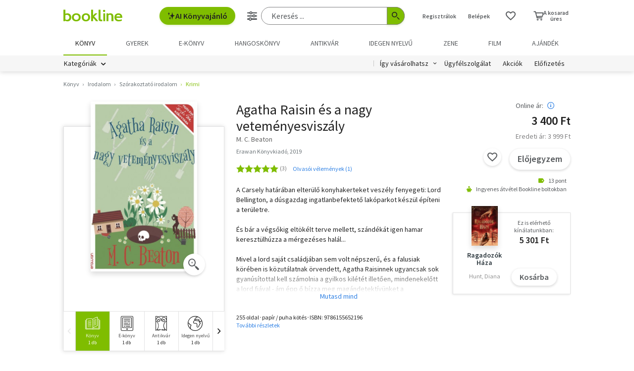

--- FILE ---
content_type: text/html;charset=UTF-8
request_url: https://bookline.hu/product/home.action?_v=M_C_Beaton_Agatha_Raisin_es_a_nagy_ve&type=22&id=311597
body_size: 28821
content:
<!DOCTYPE html>
<html lang="hu">
    <head>
        <!-- Meta -->
        <title>M. C. Beaton: Agatha Raisin és a nagy veteményesviszály | könyv | bookline</title>
    
        <link rel="manifest" href="/manifest.webmanifest?v=1">
        <link rel="shortcut icon" href="https://marvin.bline.hu/assets/favicon.ico">
		<link rel="canonical" href="https://bookline.hu/product/home.action?_v=M_C_Beaton_Agatha_Raisin_es_a_nagy_ve&amp;type=22&amp;id=311597">
        
        <meta http-equiv="content-type" content="text/html; charset=utf-8"/>
        <meta name="viewport" content="width=device-width, initial-scale=1.0">
            <meta property="fb:app_id" content="159078607442223"/>
            <meta name="facebook-domain-verification" content="jhq2zl6gs5r1tn3llbxniiip5op9kh"/>
            <meta property="og:locale" content="hu_HU"/>
            <meta property="og:site_name" content="bookline.hu"/>
            <meta name="description" content="Agatha Raisin és a nagy veteményesviszály, szerző: M. C. Beaton, Kategória: Krimi, Ár: 3 400 Ft"/>
            <meta property="og:type" content="book"/>
            <meta property="og:image" content="https://marvin.bline.hu/product_images/627/ID22-311597.JPG"/>
            <meta property="og:title" content="M. C. Beaton: Agatha Raisin és a nagy veteményesviszály"/>
            <meta property="og:description" content="A Carsely határában elterülő konyhakerteket veszély fenyegeti: Lord Bellington, a dúsgazdag ingatlanbefektető lakóparkot készül építeni a területre.

És bár a végsőkig eltökélt terve mellett, szándékát igen hamar keresztülhúzza a mérgezéses halál... 

Mivel a lord saját családjában sem volt népszerű, és a falusiak körében is közutálatnak örvendett, Agatha Raisinnek ugyancsak sok gyanúsítottal kell számolnia a gyilkos kilétét illetően, mindenekelőtt a lord fiával - ám épp ő bízza meg magándetektívünket a nyomozással.

A mircesteri rendőrörsön már rég megszokták, hogy ahova Agatha lép, ott hullák teremnek, alig lepődnek hát meg, amikor a lord halálát követően újabb tetem kerül elő, mégpedig a kiskertek rögös földje alól. 

Úgy tűnik, az áldozat személyében Agatha éppen egy rivális nőszemélytől szabadult meg, akinek a halála akcióba lendíti a Carsely-ben nemrég letelepedett egykori Scotland Yard-nyomozót, Gerald Devere-t is. Agatha az első pillanattól elepedt a jóképű férfiért, meg barátnőjére, Mrs. Bloxbyra is féltékenykedett, de Gerald sürgölődése egyre inkább bosszantani kezdi...

A nyomozóiroda élete is megváltozik némiképp, Agatha ugyanis elhamarkodott ígéretet tesz egy fiatalembernek, akibe az ügy felderítése során botlik bele. Csak utólag jön rá, milyen galibát kevert magának a jóságával...

Eddig is tudtuk, hogy Agatha szereti, ha legyeskednek körülötte a férfiak, de most még inkább elképzelem, ahogy felhúzza a harisnyát formás lábára, magára erőlteti a magassarkút, hogy megpróbálja elcsábítani, a következő pillanatban meg kipenderíteni az aktuális kiszemeltet. Annyira mai, annyira természetes, annyira nő, annyira Agatha. A kedvenc nyomozónk.

Fejős Éva"/>
            <meta property="og:url" content="https://bookline.hu/product/home.action?_v=M_C_Beaton_Agatha_Raisin_es_a_nagy_ve&amp;type=22&amp;id=311597"/>

        <!-- Javascript -->
	        <script type="text/javascript" src="https://marvin.bline.hu/assets/js/vendor/sentry-bundle-9.11.0.min.js" crossorigin="anonymous"></script>
	        <script>
			    Sentry.init({
			        dsn: 'https://087b04d479bee4f7d69069fbb9a7c8c1@bookline.hu/5'
			    });
   	        </script>
        <script data-ot-ignore type="text/javascript" src="https://marvin.bline.hu/assets/js/vendor/jquery-3.5.1.min.js"></script>
		<script type="text/javascript" src="https://marvin.bline.hu/assets/js/vendor/jquery.inputmask.js"></script>


            <!-- CORS -->
            
            <script data-ot-ignore>
                function createCORSRequest(url) {
                    var xhr = new XMLHttpRequest();
                    if ('withCredentials' in xhr) {
                        // XHR for Chrome/Firefox/Opera/Safari.
                        xhr.open('POST', url, true);
                    } else if (typeof XDomainRequest != 'undefined') {
                        // XDomainRequest for IE.
                        xhr = new XDomainRequest();
                        xhr.open('POST', url);
                    } else {
                        // CORS not supported.
                        xhr = null;
                    }
                    return xhr;
                }
                
                $(document).ready(function() {
                    var shops = [];
                    
                        shops.push('bookline.ro');
                        shops.push('bookline.sk');
                    
                    shops.forEach(function(shop) {
                        var url = '//' + shop + '/servlet/cors/crossdomaincookie';
                        var xhr = createCORSRequest(url);
            
                        if (xhr) {
	                        xhr.setRequestHeader("Content-Type", "application/x-www-form-urlencoded");
                            xhr.withCredentials = true;
                            xhr.send("jsessionid=a4uGKS66AD8X5G_Bfnp4IqWpzI9TOfkGqUWRRnHF");
                        } else {
                            console.log('CORS not supported');
                        }
                    });
                });
            </script>
        
        <script data-ot-ignore>
        	<!-- Google Tag Manager -->
        	var bl_tab = 'bookline.hu/book';
        	var bl_device_type = 'desktop';
        	<!-- CSRF token -->
        	var secure_token_value = "9741e48d-893e-4fab-bfe0-12fd5ba392eb";
        	var quickSearchUrl = "https://srch.bookline.hu/quick";
        </script>

		<script>
			if (typeof dataLayer === 'undefined') {
			dataLayer = [];
			
			(function(w,d,s,l,i){w[l]=w[l]||[];w[l].push({'gtm.start':
				new Date().getTime(),event:'gtm.js'});var f=d.getElementsByTagName(s)[0], j=d.createElement(s),dl=l!='dataLayer'?'&l='+l:''; j.setAttributeNode(d.createAttribute('data-ot-ignore')) ;j.async=true;j.src=
				'//www.googletagmanager.com/gtm.js?id='+i+dl;f.parentNode.insertBefore(j,f);
				})(window,document,'script','dataLayer','GTM-JZZJ');
			}
		</script>
        <!-- End Google Tag Manager -->


        <!-- Google analytics tag -->
        <script type="text/plain" class="optanon-category-C0002">
            (function(i,s,o,g,r,a,m){i['GoogleAnalyticsObject']=r;i[r]=i[r]||function(){
            (i[r].q=i[r].q||[]).push(arguments)},i[r].l=1*new Date();a=s.createElement(o),
            m=s.getElementsByTagName(o)[0];a.async=1;a.src=g;m.parentNode.insertBefore(a,m)
            })(window,document,'script','//www.google-analytics.com/analytics.js','ga');

            ga('create', 'UA-38036210-1', 'auto', { 'allowLinker': true });
            ga('require', 'linker');
            ga('linker:autoLink', [/^([\.|a-z]*)(bookline)\.(hu|ro|sk)$/]);
            
        
            ga('send', 'pageview');
        </script>

        <!-- Google Ad Manager tag -->
        <script async src="https://securepubads.g.doubleclick.net/tag/js/gpt.js" class="optanon-category-C0004"></script>
        <script class="optanon-category-C0004">
			window.googletag = window.googletag || {cmd: []};
        	var adManagerCommands = [];
        
			adManagerCommands.push(function() {
				googletag.pubads().enableSingleRequest();
				
				googletag.pubads().collapseEmptyDivs(true);

				
				googletag.pubads().setTargeting('category', 'hu-book_032_002_normal_721');
				googletag.pubads().setTargeting('id', '22:311597');
				googletag.pubads().setTargeting('author', 'M. C. Beaton');
				
				googletag.enableServices();
			});
        </script>
        
	        <!-- Intercom Messenger tag -->
    	    <script>
        	    window.intercomSettings = {
            	    api_base: "https://api-iam.intercom.io",
	                app_id: "yswg9lbu"
    	        };
        	    // We pre-filled your app ID in the widget URL: 'https://widget.intercom.io/widget/yswg9lbu'
            	(function(){var w=window;var ic=w.Intercom;if(typeof ic==="function"){ic('reattach_activator');ic('update',w.intercomSettings);}else{var d=document;var i=function(){i.c(arguments);};i.q=[];i.c=function(args){i.q.push(args);};w.Intercom=i;var l=function(){var s=d.createElement('script');s.type='text/javascript';s.async=true;s.src='https://widget.intercom.io/widget/yswg9lbu';var x=d.getElementsByTagName('script')[0];x.parentNode.insertBefore(s,x);};if(document.readyState==='complete'){l();}else if(w.attachEvent){w.attachEvent('onload',l);}else{w.addEventListener('load',l,false);}}})();
	        </script>
        
        <!-- BEGIN CJ TRACKING CODE -->
		<!-- END CJ TRACKING CODE -->
		
        <!-- CSS -->
    	<link rel="stylesheet" type="text/css" href="https://marvin.bline.hu/assets/d/css/compiled.css?v=1769167070427" />
    </head>
    <body class="is-desktop">
        <noscript><iframe src="//www.googletagmanager.com/ns.html?id=GTM-JZZJ" height="0" width="0" style="display:none;visibility:hidden"></iframe></noscript>
            <div id="fb-root"></div>
            <script type="text/plain" class="optanon-category-C0003">
                (function(d, s, id) {
                    var js, fjs = d.getElementsByTagName(s)[0];
                    if (d.getElementById(id)) return;
                    js = d.createElement(s); js.id = id;
                    js.src = 'https://connect.facebook.net/hu_HU/sdk.js#xfbml=1&version=v23.0&appId=159078607442223&autoLogAppEvents=1';
                    fjs.parentNode.insertBefore(js, fjs);
                }(document, 'script', 'facebook-jssdk'));
            </script>

    


	<!-- /22773612643/product_970_90 -->
	<div id="div-gpt-ad-1673523669509-0" style="display: none; min-width: 970px; min-height: 90px;" class="o-banner-gpt ">
		<script class="optanon-category-C0004">
			adManagerCommands.unshift(function() {
				googletag.defineSlot('/22773612643/product_970_90', [970, 90], 'div-gpt-ad-1673523669509-0').addService(googletag.pubads());
			});

			adManagerCommands.push(function() {
				googletag.display('div-gpt-ad-1673523669509-0');
			});
		</script>
	</div>


<header id="header" class="c-header js-toggler" data-toggler=".is-opened-search">
    <div class="js-sticky u-bg-white" data-top-anchor="header:top" data-options='{"params":{"marginTop":0,"stickyOn":"small"}}'>

        
	    <div class="l-container l-gutter-collapse-px">
	        <div class="l-align-middle  l-flex ">
	            <div class="l-flex__item l-flex__item--auto">
		            <div class="c-header__logo-block">
		                <div class="l-flex  l-align-middle  l-height-100">
		                    <div data-toggler="opened" id="menu-btn" class="l-flex__item l-flex__item--shrink">
		                        <a data-toggle="offcanvas-menu" class="c-header__hamburger">
		                            <span></span>
		                            <span></span>
		                            <span></span>
		                            <span></span>
		                        </a>
		                    </div>
		                    <div class="l-flex__item l-flex__item--shrink l-gutter-px l-gutter-collapse-px">
		                        <a class="c-header__logo " href="/"><i aria-hidden="true" class="icon-bookline-logo-bw"></i></a>
		                    </div>
		                </div>
		            </div>
            	</div>
            
            	<div class="l-flex__item l-flex__item--shrink">
            		<div id="search-bar" class="c-header__search-block c-search">
		                <div class="l-flex l-align-middle l-height-100">
			                    <div class="l-flex__item l-flex__item--shrink u-mr-16">
			                        <button onclick="Intercom('showNewMessage'); return false;" class="o-button o-button--primary has-icon is-inline-icon o-button--size-medium@small l-gutter-ml">
			                            <i aria-hidden="true" class="icon-ic-ai icon-small"></i>
			                            AI Könyvajánló
	                    			</button>
	                    		</div>
		                    <div class="l-flex__item l-flex__item--auto">
	                            <form id="header-search-form" action="/search/search.action" class="c-search-bar" method="GET" role="search">
	                                <input type="hidden" name="page" value="1">
                            
	                                <a data-options='{"params":{"position":"left","alignment":"center"}}' href="/search/advancedSearch!input.action" aria-label="Részletes keresés" class="js-tooltip o-button-icon o-button-icon--size-medium  o-button-icon--secondary is-ghost">
										<span aria-hidden="true" class="icon-ic-sliders"></span>
	                                </a>
                          
	                                <fieldset class="c-search-bar__fieldset">
	                                    <div class="o-form-elem">
                                    		<label class="o-form-elem__label is-hidden" for="search-field">Keresés</label>
	                                        <div class="o-form-elem__wrapper">
	                                            <input placeholder="Keresés ..." class="o-form-elem__input js-clearable-search js-autocomplete " type="search" id="search-field" name="searchfield" autocomplete="off" value="">
	                                        </div>
                            			</div>
                            
	                                    <button type="submit" class="o-button-icon o-button-icon--size-medium o-button-icon--icon-size-medium o-button-icon--primary" aria-label="Keresés indítása">
	                                    	<span aria-hidden="true" class="icon-ic-search"></span>
	                                   	</button>
									</fieldset>
	                            </form>
							</div>
						</div>
					</div>                        
            	</div>

	            <div class="l-flex__item l-flex__item--shrink">
		            <div class="c-header__icos-block">
		                <div class="l-flex l-align-middle l-align-right">
		                    <div class="l-flex__item l-flex__item--shrink u-text-center l-gutter-mr u-position-relative">
		                        	<ul class="c-button-list">
		                                <li>
		                                    <button data-toggle="registration-dropdown" aria-label="Regisztráció">Regisztrálok</button>
		                                </li>
		                                <li>
		                                    <button data-toggle="login-dropdown" aria-label="Belépés">Belépek</button>
		                                </li>
		                        	</ul>
		                    </div>
		
		                    
		                    <div class="l-flex__item l-flex__item--shrink l-gutter-2x-mr ">
								<a href="/productshelf/productshelfMain.action" class="o-button-icon o-button-icon--size-large o-button-icon--size-medium@large o-button-icon--secondary is-ghost" aria-label="Kívánságlista"><i class="icon-heart"></i></a>
		                    </div>
		

<div class="l-flex__item l-flex__item--shrink c-header__cart-section" id="header-cart">
    <button type="button" class="o-cart-btn u-text-center js-cart-dropdown" data-toggle="cart-dropdown" aria-label="Kosár - 0 termék, összesen 0 Ft">
        <i data-cart-quantity="0" aria-hidden="true" class="icon-ic-cart o-cart-btn__icon "></i>
        <span class="o-cart-btn__amount">A kosarad<br>üres</span>
    </button>

    <div class="js-dropdown o-dropdown-pane c-cart-dropdown" id="cart-dropdown" data-options='{"params":{"position":"bottom","alignment":"center","allowOverlap":true,"closeOnClick":true}}'>
        
        <div id="cart" class="c-cart " >
<aside class="c-cart-recommendation" id="cart-recommendation">
    <header class="c-cart-recommendation__header">
        Ezt is ajánljuk:
    </header>

        <div class="l-gutter-2x-px ">
    <div class="c-cart-recommendation-book u-text-center l-gutter-pt l-gutter-2x-pb" data-product='{&#34;id&#34;:&#34;22:358504&#34;,&#34;name&#34;:&#34;Az Orbán&#34;,&#34;category&#34;:&#34;000_hu_book_100_150&#34;,&#34;variant&#34;:&#34;Dr. Kende Péter&#34;,&#34;price&#34;:&#34;6210&#34;,&#34;list&#34;:&#34;cartrecommendation&#34;,&#34;position&#34;:1}'>
        <div class="c-cart-recommendation-book__thumb-block l-gutter-py">


<figure class="o-product-figure u-position-relative c-cart-recommendation-book__figure ">
        <a class="o-product-figure__anchor" title="Dr. Kende Péter: Az Orbán könyv" href="/product/home.action?_v=Dr_Kende_Peter_Az_Orban&type=22&id=358504"><img class="o-product-figure__thumb    o-product-figure__thumb--shadow   >js-interchange " src="https://marvin.bline.hu/product_tnimages_6/954/TN6_ID22-358504.JPG"  alt="Dr. Kende Péter: Az Orbán könyv"></a>

    
</figure>

        </div>
    
        <span class="c-cart-recommendation-book__category">könyv</span>

            <div class="c-cart-recommendation-book__authors">
                        <a href="/szerzo/dr--kende-peter/49896?page=1" class="c-cart-recommendation-book__author">Dr. Kende Péter</a>
            </div>

        <a href="/product/home.action?_v=Dr_Kende_Peter_Az_Orban&type=22&id=358504&ca=RECOMMEND_CART%3ABOOKLINE" class="c-cart-recommendation-book__title u-text-ellipsis" title="Dr. Kende Péter: Az Orbán könyv">Az Orbán</a>
    
            <div data-stars="2" data-favcount="14" class="o-rating-block-simple l-gutter-my"></div>
        
        <div class="l-flex__item">
            <nav class="o-button-group l-align-center">
    <a rel="nofollow" href="/product/home!addToShelf.action?pid=22:358504" class="product_22_358504 o-button-icon o-button-icon--secondary js-ajax js-tooltip" title="Kívánságlistához adom"><i aria-hidden="true" class="icon-heart"></i></a>
    

    
            <a rel="nofollow" href="/order/cart!add.action?showCartPage=false" class="o-button o-button--primary o-button--size-medium  js-ajax  test-cart-sellable "  data-options='{"apid": "22:358504", "ca": "RECOMMEND_CART:BOOKLINE", "trackingCode": "", "amount": 1, "psu": "" }'>Kosárba</a>
            </nav>
        </div>
    </div>
    <div class="c-cart-recommendation-book u-text-center l-gutter-pt l-gutter-2x-pb" data-product='{&#34;id&#34;:&#34;22:356681&#34;,&#34;name&#34;:&#34;Minnesota&#34;,&#34;category&#34;:&#34;000_hu_book_003_721&#34;,&#34;variant&#34;:&#34;Nesbo, Jo&#34;,&#34;price&#34;:&#34;5391&#34;,&#34;list&#34;:&#34;cartrecommendation&#34;,&#34;position&#34;:2}'>
        <div class="c-cart-recommendation-book__thumb-block l-gutter-py">


<figure class="o-product-figure u-position-relative c-cart-recommendation-book__figure ">
        <a class="o-product-figure__anchor" title="Nesbo, Jo: Minnesota könyv" href="/product/home.action?_v=Nesbo_Jo_Minnesota&type=22&id=356681"><img class="o-product-figure__thumb    o-product-figure__thumb--shadow   >js-interchange " src="https://marvin.bline.hu/product_tnimages_6/632/TN6_ID22-356681.JPG"  alt="Nesbo, Jo: Minnesota könyv"></a>

    
</figure>

        </div>
    
        <span class="c-cart-recommendation-book__category">könyv</span>

            <div class="c-cart-recommendation-book__authors">
                        <a href="/szerzo/nesbo--jo/13073135?page=1" class="c-cart-recommendation-book__author">Nesbo, Jo</a>
            </div>

        <a href="/product/home.action?_v=Nesbo_Jo_Minnesota&type=22&id=356681&ca=RECOMMEND_CART%3ABOOKLINE" class="c-cart-recommendation-book__title u-text-ellipsis" title="Nesbo, Jo: Minnesota könyv">Minnesota</a>
    
            <div data-stars="4" data-favcount="1" class="o-rating-block-simple l-gutter-my"></div>
        
        <div class="l-flex__item">
            <nav class="o-button-group l-align-center">
    <a rel="nofollow" href="/product/home!addToShelf.action?pid=22:356681" class="product_22_356681 o-button-icon o-button-icon--secondary js-ajax js-tooltip" title="Kívánságlistához adom"><i aria-hidden="true" class="icon-heart"></i></a>
    

    
            <a rel="nofollow" href="/order/cart!add.action?showCartPage=false" class="o-button o-button--primary o-button--size-medium  js-ajax  test-cart-sellable "  data-options='{"apid": "22:356681", "ca": "RECOMMEND_CART:BOOKLINE", "trackingCode": "", "amount": 1, "psu": "" }'>Kosárba</a>
            </nav>
        </div>
    </div>
        </div>

    <div class="u-text-center l-gutter-mb">
        <a rel="nofollow" href="/order/cart!recommendation.action" class="js-ajax">Frissítés</a>
    </div>
    
	<script type="text/plain" class="optanon-category-C0004">
		dataLayer.push({ 'event': 'cart-recommendation-displayed' });
	</script>
</aside>

            <div class="l-height-100 l-flex-vertical">
                <header class="c-cart__header l-flex__item">
                    <div class="l-flex l-align-middle l-gutter-2x-px">
                        <div class="l-flex__item l-flex__item--shrink">
                            <div class="o-h2 c-cart__title l-gutter-collapse-mb">Kosár</div>
                        </div>
                        <div class="l-flex__item l-flex__item--auto u-text-right">
                            <p class="l-gutter-collapse-mb test-cart-totalAmount">0 db termék</p>
                        </div>
                    </div>
                </header>
                

                    <div class="c-cart__message l-width-100 l-flex__item u-border-top-gray l-gutter-2x-px l-gutter-py u-text-left u-text-semibold">Még nincs termék a kosárban.</div>
    
                <footer class="l-flex__item l-flex__item--grow">
                    <div class="c-cart__footer l-flex l-align-middle l-gutter-2x-px l-gutter-2x-py">
                        <div class="l-flex__item l-flex__item--shrink">
                            <div class="o-h6 l-gutter-collapse-mb">Fizetendő:</div>
                            <div class="o-h3 c-cart__total-amount l-gutter-collapse-mb">0 Ft</div>
                        </div>
                        <div class="l-flex__item l-flex__item--auto u-text-right">
                            <a class="o-button o-button--size-large o-button--primary has-min-width" href="/order/cart!view.action">Tovább</a>
                        </div>
                    </div>
                </footer>
            </div>
        </div>
    </div>
</div>
		                    
		                        <div class="js-dropdown o-dropdown-pane c-login-dropdown" id="login-dropdown" data-options='{"params":{"position":"bottom","alignment":"center","autoFocus":true,"allowOverlap":true,"closeOnClick":true}}'>
		                            <div class="o-form">
		                                <div class="o-h2 o-form__title u-text-center l-gutter-mb">BELÉPÉS</div>
	<script src="https://www.google.com/recaptcha/api.js?hl=hu" async defer></script>
	<script>
		
		function onSubmitheaderLoginForm(token) {
			var form = jQuery('#' + 'headerLoginForm');
			// Manualisan kell kuldeni, a gyari (g-recaptcha-response) mezo empty backend-en 
			form.append("<input type='hidden' name='captcha-response' value='" + token + "' />");
			form.submit();
		}
		
		jQuery(document).ready(function() {// ez segíti hogy csak akkor hívódjon az onSubmit és akkor dobja fel esetlegesen a recaptchat-t ha már full valid a form
		    var form = jQuery('#' + 'headerLoginForm');
		    form.on("click", '#' + 'headerLoginSubmit', function(e) {
		      	if (form[0].checkValidity()) {
		        	e.preventDefault();

		        	const recaptchaPlaceholder = document.querySelector('#recaptchaheaderLoginForm');
		        	if (!recaptchaPlaceholder) {
		        		// Component.Recaptcha hianyzik a template-en a form-bol
		        		console.log('recaptchaPlaceholder not found!');
		        	}
		        	
		        	recaptchaWidgetheaderLoginForm = grecaptcha.render(
						recaptchaPlaceholder, {
						'sitekey' : '6LdFy9cUAAAAAAFZPF_py6Iq9TKUMaJVINDdMbSq',
						'callback' : 'onSubmitheaderLoginForm',
						'size' : 'invisible'
						}
					);
		        	grecaptcha.execute(recaptchaWidgetheaderLoginForm);
		      	}
	    	});
		});
	</script>
		                                <form id="headerLoginForm" novalidate class="u-text-left js-validate o-form l-flex l-flex--py l-align-center" action="/user/login.action" method="post">
<input name="secure_token" type="hidden" value="9741e48d-893e-4fab-bfe0-12fd5ba392eb"/>		                                	
		                                    <div class="l-flex__item l-flex__item--12@small">
		                                        <fieldset class="l-flex l-flex--py">
		                                            <div class="l-flex__item l-flex__item--12@small">







<div class="o-form-elem     ">
        <label class="o-form-elem__label" for="id_52230322"><span class="o-form-elem__label-required" aria-hidden="true">*</span>Felhasználónév vagy e-mail-cím</label>
    
    <div class="o-form-elem__wrapper">


		
	
	        <input  placeholder=" "   required aria-required="true"  autocapitalize="off"  class="o-form-elem__input js-validate-me   " type="text" id="id_52230322" name="username" value="" maxlength="80"        />
	    
	        <span id="id_52230322-description" class="o-form-elem__description">
	        </span>
	        
	        <span id="id_52230322-valid" class="o-form-elem__valid">
	        </span>
		    
	        <span id="id_52230322-error" class="o-form-elem__error" role="alert" aria-live="polite">
	        	<i aria-hidden="true" class="o-form-elem__status-icon icon-alert-triangle"></i> Felhasználónév- Rossz/Hiányzó adat
	        </span>
	</div>
</div>		                                            </div>
		                                            <div class="l-flex__item l-flex__item--12@small">







<div class="o-form-elem     ">
        <label class="o-form-elem__label" for="id_52230323"><span class="o-form-elem__label-required" aria-hidden="true">*</span>Jelszó</label>
    
    <div class="o-form-elem__wrapper">


		
        	<a class="o-form-elem__show-password js-visible-password"><i aria-hidden="true" class="icon-ic-eye"></i></a>
	
	        <input  placeholder=" "   required aria-required="true"  autocapitalize="off"  class="o-form-elem__input js-validate-me   " type="password" id="id_52230323" name="password" value=""         />
	    
	        <span id="id_52230323-description" class="o-form-elem__description">
	        </span>
	        
	        <span id="id_52230323-valid" class="o-form-elem__valid">
	        </span>
		    
	        <span id="id_52230323-error" class="o-form-elem__error" role="alert" aria-live="polite">
	        	<i aria-hidden="true" class="o-form-elem__status-icon icon-alert-triangle"></i> Jelszó - Rossz/Hiányzó adat
	        </span>
	</div>
</div>		                                            </div>
		        									
													<div class="l-flex__item l-flex__item--12@small l-gutter-mt u-text-center">
														<button type="submit" id="headerLoginSubmit" class="o-button o-button--primary o-button--size-large l-width-100" value="Belépek">Belépek</button>
													</div>
													
<div id="recaptchaheaderLoginForm"></div>		
		                                            <div class="l-flex__item l-flex__item--12@small u-text-center">
		                                                <a class="o-form__link" href="/user/lostpassword!input.action">Elfelejtetted a jelszavad?</a>
		                                            </div>
		                                            
		                                            <div class="l-flex__item l-flex__item--12@small u-text-center">
		                                                <hr class="o-hr o-hr--small">
		                                            </div>
		                                            
		                                            
		                                                <div class="l-flex__item l-flex__item--12@small u-text-center">
		                                                    <h5 class="l-gutter-collapse-mb">Vagy lépj be a facebook
		                                                         vagy 
		                                                        google fiókoddal</h5>
		                                                </div>
		                                                    <div class="l-flex__item l-flex__item--12@small u-text-center">
		                                                        <a class="o-button o-button--tertiary o-button--size-large l-width-100" href="/user/fbLogin!fbLoginFirst.action">Belépés Facebook-fiókkal</a>
		                                                    </div>
		                                                    <div class="l-flex__item l-flex__item--12@small u-text-center">
		                                                        <a class="o-button o-button--tertiary o-button--size-large l-width-100" href="/user/googleLogin!googleLoginFirst.action">Belépés Google-fiókkal</a>
		                                                    </div>
		                                        </fieldset>
		                                	</div>
		                                </form>
		                                
		                                <button class="js-close o-button-icon  o-button-icon--size-medium o-button-icon--secondary  is-ghost o-close-btn" aria-label="Bezár" type="button">
		                                    <span aria-hidden="true">&times;</span>
		                                </button>
		                            </div>
		                        </div>
		                        
		                        <div class="js-dropdown o-dropdown-pane c-registration-dropdown" id="registration-dropdown" data-options='{"params":{"position":"bottom","alignment":"center","autoFocus":true,"allowOverlap":true,"closeOnClick":true}}'>
		                            <div class="o-form">
		                                <div class="o-h2 o-form__title u-text-center l-gutter-mb">REGISZTRÁCIÓ</div>
		
		                                <div class="u-text-left l-flex l-flex--py l-align-center">
		                                    <div class="l-flex__item l-flex__item--12@small u-text-center">
		                                        <a class="o-button o-button--primary o-button--size-large l-width-100 u-text-nowrap test-reg-normal" href="/user/registration!input.action">Természetes személyként</a>
		                                    </div>
		                                    <div class="l-flex__item l-flex__item--12@small u-text-center ">
		                                        <a class="o-button o-button--primary o-button--size-large l-width-100 u-text-nowrap test-reg-company" href="/user/registration!input.action?regType=company">Jogi személyként</a>
		                                    </div>
		                                </div>
		                            </div>
		                            
		                            <button class="js-close o-button-icon  o-button-icon--size-medium o-button-icon--secondary  is-ghost o-close-btn" aria-label="Bezár" type="button">
		                                <span aria-hidden="true">&times;</span>
		                            </button>
		                        </div>
		                </div>
		            </div>
        		</div>
            </div>
        </div>

		<div class="l-container l-align-middle  l-flex l-gutter-collapse-px">
        	<div class="c-header__department-block">
            	<nav class="c-main-nav" aria-label="Termékkategóriák">
            		<ul>
		                    <li class="c-main-nav__item">
		                        <a href="/" class="is-selected" role="menuitem" aria-current="page" tabindex="0" title="Könyv, Könyvek, Könyvrendelés, Könyvesbolt">
		                       		Könyv
		                       		
		                       	</a>
		                    </li>
		                    <li class="c-main-nav__item">
		                        <a href="/?tab=gyerek" class="" role="menuitem" aria-current="page" tabindex="0" title="Ifjúsági és gyerekkönyvek">
		                       		Gyerek
		                       		
		                       	</a>
		                    </li>
		                    <li class="c-main-nav__item">
		                        <a href="/?tab=ekonyv" class="" role="menuitem" aria-current="page" tabindex="0" title="E-könyv, ekönyvek, pdf könyv, könyv letöltés
">
		                       		e-könyv
		                       		
		                       	</a>
		                    </li>
		                    <li class="c-main-nav__item">
		                        <a href="/?tab=audiobook" class="" role="menuitem" aria-current="page" tabindex="0" title="Hangoskönyvek">
		                       		hangoskönyv
		                       		
		                       	</a>
		                    </li>
		                    <li class="c-main-nav__item">
		                        <a href="/?tab=antikvarium" class="" role="menuitem" aria-current="page" tabindex="0" title="Antikvár könyvek, Antikvár könyvesbolt">
		                       		Antikvár
		                       		
		                       	</a>
		                    </li>
		                    <li class="c-main-nav__item">
		                        <a href="/?tab=idegennyelvu" class="" role="menuitem" aria-current="page" tabindex="0" title="Idegen nyelvű könyvek">
		                       		Idegen nyelvű
		                       		
		                       	</a>
		                    </li>
		                    <li class="c-main-nav__item">
		                        <a href="/?tab=zene" class="" role="menuitem" aria-current="page" tabindex="0" title="Zenei CD, DVD rendelés, vásárlás">
		                       		Zene
		                       		
		                       	</a>
		                    </li>
		                    <li class="c-main-nav__item">
		                        <a href="/?tab=film" class="" role="menuitem" aria-current="page" tabindex="0" title="Filmek Vásárlása, Film letöltés">
		                       		Film
		                       		
		                       	</a>
		                    </li>
		                    <li class="c-main-nav__item">
		                        <a href="/?tab=jatek" class="" role="menuitem" aria-current="page" tabindex="0" title="Ajándék, utalvány vásárlás, rendelés">
		                       		Ajándék
		                       		
		                       	</a>
		                    </li>
	            	</ul>
	            </nav>
	    	</div>
    	</div>
    	
        <div class="u-bg-gray u-position-relative">
            <div class="l-container l-flex l-gutter-collapse-px">
                <div class="l-flex__item l-flex__item--auto">
                    <div class="c-header__category-block">

        <div id="category-tags" class="o-category-tags">
	            <div class="o-category-tags__tag">
	                <a data-toggle="megamenu-dropdown" class="o-category-btn">Kategóriák</a>
	            	<div class="js-dropdown js-mega-menu o-dropdown-pane c-mega-menu" id="megamenu-dropdown" data-options='{"params":{"hover":true,"hoverPane": true, "hoverDelay":0,"hOffset":0,"position":"top","alignment":"right","allowOverlap":true,"closeOnClick":true}}'>
		      			<div class="js-lazyload c-mega-menu__container " data-src="/category/categoryDropdown!componentContent.action?tab=konyv"></div>
	          		</div>
	          	</div>
	
	    </div>
                    </div>
                </div>
                
                <div class="l-flex__item l-flex__item--shrink">
                    <div class="c-header__menu-block u-text-right u-position-relative">
                        <nav class="c-simple-nav l-align-middle">
                            <div class="o-dropdown-block">
                                <a data-toggle="order-dropdown" class="o-dropdown-block__button test_igy_vasar">Így vásárolhatsz</a>
                                <div class="js-dropdown o-dropdown-pane o-dropdown-block__dropdown" id="order-dropdown" data-options='{"params":{"vOffset":5,"position":"bottom","alignment":"left","allowOverlap":true,"closeOnClick":true}}'>
                                    <nav class="o-dropdown-nav u-text-left">
                                        <a class="o-dropdown-nav__btn" href="/news/news.action?id=11959">Szolgáltatások</a>
                                        <a class="o-dropdown-nav__btn dropdown_test_fizetes" href="/news/help.action#termsofpayment">Fizetés</a>
                                        <a class="o-dropdown-nav__btn dropdown_test_szallitas" href="/news/help.action#atvmod">Szállítás</a>
                                        <a class="o-dropdown-nav__btn" href="/news/news.action?id=11573">Átvevőhelyek</a>
                                        <a class="o-dropdown-nav__btn dropdown_test_sugo" href="/news/help.action">Súgó</a>
                                    </nav>
                                </div>
                            </div>

                            <a class="c-simple-nav__btn" href="/news/help.action">Ügyfélszolgálat</a>
                                <a class="c-simple-nav__btn" href="/#akcioink">Akciók</a>
                            <a class="c-simple-nav__btn" href="/elofizetes">
						        Előfizetés
						    </a>
                        </nav>
                    </div>
                </div>
            </div>
        </div>
    </div>
</header>


	


<main class="l-wrapper" id="wrapper">
            <div class="l-container l-gutter-2x-px l-gutter-py l-gutter-2x-collapse-px@medium">
        
        <ol class="o-breadcrumb " itemscope itemtype="http://schema.org/BreadcrumbList">
            	<li class="o-breadcrumb__list" itemprop="itemListElement" itemscope itemtype="http://schema.org/ListItem">
	                    <a itemprop="item" href="/search/categories.action?id=hu-book&page=1" class="o-breadcrumb__link ">
	                        <span itemprop="name">Könyv</span>
	                    </a>
	                <meta itemprop="position" content="1" />
				</li>
            	<li class="o-breadcrumb__list" itemprop="itemListElement" itemscope itemtype="http://schema.org/ListItem">
	                    <a itemprop="item" href="/search/categories.action?id=hu-book_032&page=1" class="o-breadcrumb__link ">
	                        <span itemprop="name">Irodalom</span>
	                    </a>
	                <meta itemprop="position" content="2" />
				</li>
            	<li class="o-breadcrumb__list" itemprop="itemListElement" itemscope itemtype="http://schema.org/ListItem">
	                    <a itemprop="item" href="/search/categories.action?id=hu-book_032_002&page=1" class="o-breadcrumb__link ">
	                        <span itemprop="name">Szórakoztató irodalom</span>
	                    </a>
	                <meta itemprop="position" content="3" />
				</li>
            	<li class="o-breadcrumb__list" itemprop="itemListElement" itemscope itemtype="http://schema.org/ListItem">
	                    <a itemprop="item" href="/search/categories.action?id=hu-book_032_002_normal_721&page=1" class="o-breadcrumb__link o-breadcrumb__link--current">
	                        <span itemprop="name">Krimi</span>
	                    </a>
	                <meta itemprop="position" content="4" />
				</li>
        </ol>

            </div>

    <div class="l-container l-gutter-py l-gutter-collapse-px">
<div class="l-flex c-product" id="producthome-container" itemscope itemtype="http://schema.org/Product">
        <meta itemprop="ProductID" content="22:311597" />
        <meta itemprop="name" content="M. C. Beaton: Agatha Raisin és a nagy veteményesviszály" />
        <meta itemprop="image" content="https://marvin.bline.hu/product_images/627/ID22-311597.JPG" />
    
            
<div class="l-flex__item--12@small l-gutter-2x-mb">
    <div class="l-flex">
        <div class="c-product__left-col l-flex__item l-flex__item--12@small l-flex__item--6@medium l-flex__item--4@large">
            <div class="c-product__image-block">
    <div class="l-flex-vertical l-height-100">
        <div class="l-flex__item--auto">
            <div class="c-product__thumb-block">
                

<figure class="o-product-figure u-position-relative t-product-image has-button-under c-product__figure ">
        <a class="o-product-figure__anchor" title="M. C. Beaton: Agatha Raisin és a nagy veteményesviszály könyv" data-toggle="gallery-image-modal"><img class="o-product-figure__product-img    o-product-figure__thumb--shadow    " src="https://marvin.bline.hu/product_images/627/ID22-311597.JPG"  alt="M. C. Beaton: Agatha Raisin és a nagy veteményesviszály könyv"></a>

    

        
        <nav class="c-product-nav c-product-nav--vertical">
                <a data-toggle="gallery-image-modal" class="c-product-nav__btn c-product-nav__btn--right o-button-icon o-button-icon--secondary o-button-icon--size-large" aria-label="Zoom"><i class="icon-zoomin" aria-hidden="true"></i></a>

        </nav>
</figure>

    <div class="js-modal o-modal u-text-center t-modal-gallery" id="gallery-image-modal" data-options='{"params":{"animationIn":"hinge-in-from-middle-y","animationOut":"hinge-out-from-middle-y","closeOnClick":true,"appendTo":"#producthome-container","autoOpen":false}}'>
        <div class="o-slider">
            <div class="js-slider o-slider__container" data-slider-options='{"name":"gallery-image-modal", "navigation": true, "pagination" : true, "fraction": true, "params": {"zoom": true,"speed": 1000,"effect":"fade", "slidesPerView": 1,"slidesPerGroup" : 1,  "spaceBetween": 0, "observer":true, "observeParents":true}}'>
                <div class="o-slider__wrapper">
                        <div class="o-slider__slide">
                            <div class="o-slider__zoom-container">
                                <img class="js-lazyload" data-src="https://marvin.bline.hu/product_images/627/ID22-311597.JPG" alt="">
                            </div>
                        </div>
                </div>

                <div class="o-slider-button o-slider-button--prev is-disabled-swipe o-slider-button--circle js-slider__button--prev"><i aria-hidden="true" class="icon-chevron-small-left"></i></div>
                <div class="o-slider-button o-slider-button--next is-disabled-swipe o-slider-button--circle js-slider__button--next"><i aria-hidden="true" class="icon-chevron-small-right"></i></div>

                <div class="o-slider-pagination js-slider__pagination"></div>
                <div class="o-button-icon o-button-icon--secondary o-button-icon--size-large js-slider__zoom" aria-label="Zoom"><i class="icon-zoomin" aria-hidden="true"></i></div>
            </div>
        </div>
    
        <button class="o-modal__close js-close-modal" aria-label="Bezár" type="button">
            <span aria-hidden="true">&times;</span>
        </button>
    </div>

            </div>
        </div>
    
        <div class="l-flex__item--shrink">
            <div class="o-slider c-product-category-slider ">
                <div class="js-slider__button--prev c-product-category-slider__button">
                    <i aria-hidden="true" class="icon-chevron-small-left"></i>
                </div>
                
                <div class="js-slider o-slider__container c-product-category-slider__container" data-slider-options='{"name":"productcategoryslider", "navigation": true, "navigationOutside": true,  "pagination" : false, "params": {"speed": 1000,"effect":"slide", "slidesPerView": 4, "slidesPerGroup" : 1,  "spaceBetween": 0, "breakpoints": { "640": {"slidesPerView": 4, "spaceBetween": 0, "slidesPerGroup" : 1},"1024": {"slidesPerView": 4, "spaceBetween": 0, "slidesPerGroup" : 1},"1280": {"slidesPerView": 4, "spaceBetween": 0, "slidesPerGroup" : 1}}}}'>
                    <div class="o-slider__wrapper c-product-category-slider__wrapper">
                            <a class="c-product-category-slider__slide o-slider__slide o-slider__slide--collapse-height u-text-center c-product-category-slider__slide--konyv is-active" href="/product/home.action?_v=M_C_Beaton_Agatha_Raisin_es_a_nagy_ve&type=22&id=311597">
                                <i class="c-product-category-slider__slide-icon icon-ic-book"></i>
                                <span class="c-product-category-slider__slide-name">Könyv</span>
                                
                                    <span class="c-product-category-slider__slide-price">1 db</span>
                            </a>
                            <a class="c-product-category-slider__slide o-slider__slide o-slider__slide--collapse-height u-text-center c-product-category-slider__slide--ekonyv" href="/product/home.action?_v=M_C_Beaton_Agatha_Raisin_es_a_nagy_ve&type=250&id=47033">
                                <i class="c-product-category-slider__slide-icon icon-ic-ebook"></i>
                                <span class="c-product-category-slider__slide-name">E-könyv</span>
                                
                                    <span class="c-product-category-slider__slide-price">1 db</span>
                            </a>
                            <a class="c-product-category-slider__slide o-slider__slide o-slider__slide--collapse-height u-text-center c-product-category-slider__slide--antikvar" href="/product/home.action?_v=M_C_Beaton_Agatha_Raisin_es_a_nagy_ve&type=10&id=2112772904">
                                <i class="c-product-category-slider__slide-icon icon-ic-antiq"></i>
                                <span class="c-product-category-slider__slide-name">Antikvár</span>
                                
                                    <span class="c-product-category-slider__slide-price">1 db</span>
                            </a>
                            <a class="c-product-category-slider__slide o-slider__slide o-slider__slide--collapse-height u-text-center c-product-category-slider__slide--idegennyelvu" href="/product/home.action?_v=Beaton_M_C_Agatha_Raisin_Pushing_up&type=200&id=4215951">
                                <i class="c-product-category-slider__slide-icon icon-ic-langauge"></i>
                                <span class="c-product-category-slider__slide-name">Idegen nyelvű</span>
                                
                                    <span class="c-product-category-slider__slide-price">1 db</span>
                            </a>
                            <a class="c-product-category-slider__slide o-slider__slide o-slider__slide--collapse-height u-text-center c-product-category-slider__slide--hangoskonyv is-inactive" href="">
                                <i class="c-product-category-slider__slide-icon icon-ic-audiobook"></i>
                                <span class="c-product-category-slider__slide-name">Hangoskönyv</span>
                                
                                    <span class="c-product-category-slider__slide-price"></span>
                            </a>
                            <a class="c-product-category-slider__slide o-slider__slide o-slider__slide--collapse-height u-text-center c-product-category-slider__slide--film is-inactive" href="">
                                <i class="c-product-category-slider__slide-icon icon-ic-film"></i>
                                <span class="c-product-category-slider__slide-name">Film</span>
                                
                                    <span class="c-product-category-slider__slide-price"></span>
                            </a>
                            <a class="c-product-category-slider__slide o-slider__slide o-slider__slide--collapse-height u-text-center c-product-category-slider__slide--zene is-inactive" href="">
                                <i class="c-product-category-slider__slide-icon icon-ic-cd"></i>
                                <span class="c-product-category-slider__slide-name">Zene</span>
                                
                                    <span class="c-product-category-slider__slide-price"></span>
                            </a>
                    </div>
                </div>
                
                <div class="js-slider__button--next c-product-category-slider__button">
                    <i aria-hidden="true" class="icon-chevron-small-right"></i>
                </div>
            </div>
        </div>
    </div>
</div>
        </div>
        
        <div class="l-flex__item l-flex__item--12@small l-flex__item--6@medium l-flex__item--auto@large">
            <div class="l-flex-vertical  l-height-100">
                <div class="l-flex__item--auto">
                    <div class="l-flex  l-height-100">
                        <div class="c-product__middle-col l-flex__item l-flex__item--7@small  l-gutter-2x-px">
                            <div class="l-flex-vertical l-height-100">
                                <div class="l-flex__item l-flex__item--shrink ">
                                    <h1 class="c-product__title">Agatha Raisin és a nagy veteményesviszály</h1>

    <div class="o-product-authors">
                <a href="/szerzo/m--c--beaton/185102?page=1" itemprop="brand" itemscope itemtype="http://schema.org/Brand" class="c-product__author">
                	<span itemprop="name">M. C. Beaton</span>
                </a>
    </div>

		<h3><a class="c-product__publisher" href="/publisher/publisherProducts.action?id=17024&page=1">Erawan Könyvkiadó, 2019</a></h3>

<div class="c-product__rating-block l-gutter-mb">
		<div itemprop="aggregateRating" itemscope itemtype="http://schema.org/AggregateRating">
			<meta itemprop="ratingValue" content="5" />
			<meta itemprop="ratingCount" content="3" />
		</div>

		<div class="c-product-rating-dropdown">
		    <div data-toggle="rating-dropdown" class="c-product__rating-block l-gutter-mb">
		
		        <div data-stars="5" data-favcount="3" class="o-rating-block-simple o-rating-block-simple--17 l-gutter-mr"></div>
		
            			<a class="js-smooth-scroll c-product__link" href="#reviews">Olvasói vélemények (1)</a>
    		</div>
		
		
		    <div class="js-dropdown o-dropdown-pane c-product-rating-dropdown__dropdown" id="rating-dropdown" data-options='{"params":{"hOffset":0,"position":"bottom","alignment":"left","closeOnClick": true,"allowOverlap":true,"hover":true,"hoverPane":true}}'>		
		        <button class="c-product-rating-dropdown__dropdown-close js-dropdown__close" aria-label="Bezár" type="button">
		            <span aria-hidden="true">&times;</span>
		        </button>
		        <header>
		            <div data-stars="5" class="o-rating-block-simple o-rating-block-simple--23 l-gutter-mr"></div>
		            <p class="u-collapse-mb"><span class="o-h3 u-text-semibold">5</span><span class="o-h3"> az 5-ből</span></p>
		        </header>
		        <p>3 értékelés alapján</p>
		        <div class="c-product-ratings">
			            <a data-href="/product/review!component.action?pid=22:311597&stars=5&jump=true" class="c-product-ratings__star js-ajax js-dropdown__close">
			                <span class="c-product-ratings__stars">5 csillag</span>
			                <span class="c-product-ratings__star-line"><span style="width: 100%"></span></span>
			                <span class="c-product-ratings__percent">100%</span>
			            </a>		
			            <a data-href="/product/review!component.action?pid=22:311597&stars=4&jump=true" class="c-product-ratings__star js-ajax js-dropdown__close">
			                <span class="c-product-ratings__stars">4 csillag</span>
			                <span class="c-product-ratings__star-line"><span style="width: 0%"></span></span>
			                <span class="c-product-ratings__percent">0%</span>
			            </a>		
			            <a data-href="/product/review!component.action?pid=22:311597&stars=3&jump=true" class="c-product-ratings__star js-ajax js-dropdown__close">
			                <span class="c-product-ratings__stars">3 csillag</span>
			                <span class="c-product-ratings__star-line"><span style="width: 0%"></span></span>
			                <span class="c-product-ratings__percent">0%</span>
			            </a>		
			            <a data-href="/product/review!component.action?pid=22:311597&stars=2&jump=true" class="c-product-ratings__star js-ajax js-dropdown__close">
			                <span class="c-product-ratings__stars">2 csillag</span>
			                <span class="c-product-ratings__star-line"><span style="width: 0%"></span></span>
			                <span class="c-product-ratings__percent">0%</span>
			            </a>		
			            <a data-href="/product/review!component.action?pid=22:311597&stars=1&jump=true" class="c-product-ratings__star js-ajax js-dropdown__close">
			                <span class="c-product-ratings__stars">1 csillag</span>
			                <span class="c-product-ratings__star-line"><span style="width: 0%"></span></span>
			                <span class="c-product-ratings__percent">0%</span>
			            </a>		
		        </div>
		        <p class="u-text-center u-collapse-mb"> 
		        	<a class="c-product-rating-dropdown__scrollto js-dropdown__close js-scrollto" data-scrollto="reviews">
		            	Megnézem az összes véleményt
		            </a>
		        </p>		
		    </div>
		</div>
</div>



                                </div>
                                

                                    <div class="l-flex__item l-flex__item--auto c-product__content-container l-gutter-mb">

    <div id="product-content" data-toggler=".is-collapsed" class="js-toggler is-collapsed o-collapsible-content t-collapsible-content">
        <div class="o-collapsible-content__inner">
            <div class="t-content">
                <h3 class="is-hidden@collapsed">Összefoglaló</h3>
                
                <p itemprop="description">A Carsely határában elterülő konyhakerteket veszély fenyegeti: Lord Bellington, a dúsgazdag ingatlanbefektető lakóparkot készül építeni a területre. 
<br> 
<br>És bár a végsőkig eltökélt terve mellett, szándékát igen hamar keresztülhúzza a mérgezéses halál... 
<br> 
<br>Mivel a lord saját családjában sem volt népszerű, és a falusiak körében is közutálatnak örvendett, Agatha Raisinnek ugyancsak sok gyanúsítottal kell számolnia a gyilkos kilétét illetően, mindenekelőtt a lord fiával - ám épp ő bízza meg magándetektívünket a nyomozással. 
<br> 
<br>A mircesteri rendőrörsön már rég megszokták, hogy ahova Agatha lép, ott hullák teremnek, alig lepődnek hát meg, amikor a lord halálát követően újabb tetem kerül elő, mégpedig a kiskertek rögös földje alól. 
<br> 
<br>Úgy tűnik, az áldozat személyében Agatha éppen egy rivális nőszemélytől szabadult meg, akinek a halála akcióba lendíti a Carsely-ben nemrég letelepedett egykori Scotland Yard-nyomozót, Gerald Devere-t is. Agatha az első pillanattól elepedt a jóképű férfiért, meg barátnőjére, Mrs. Bloxbyra is féltékenykedett, de Gerald sürgölődése egyre inkább bosszantani kezdi... 
<br> 
<br>A nyomozóiroda élete is megváltozik némiképp, Agatha ugyanis elhamarkodott ígéretet tesz egy fiatalembernek, akibe az ügy felderítése során botlik bele. Csak utólag jön rá, milyen galibát kevert magának a jóságával... 
<br> 
<br>Eddig is tudtuk, hogy Agatha szereti, ha legyeskednek körülötte a férfiak, de most még inkább elképzelem, ahogy felhúzza a harisnyát formás lábára, magára erőlteti a magassarkút, hogy megpróbálja elcsábítani, a következő pillanatban meg kipenderíteni az aktuális kiszemeltet. Annyira mai, annyira természetes, annyira nő, annyira Agatha. A kedvenc nyomozónk. 
<br> 
<br>Fejős Éva</p>
                <div class="c-product-content-ratings">
                		<p><a class="c-product-content-ratings__link js-smooth-scroll" href="#reviews">Olvasd el mások véleményét is!</a></p>
	                	<div data-stars="5" data-favcount="3" class="o-rating-block-simple o-rating-block-simple--large"></div>
            	</div>
            </div>
        </div>
        <a class="o-collapsible-content__toggler" data-toggle="product-content"></a>
    </div>
    <div class="o-collapsible-placeholder"></div>
                                    </div>
                                

                                <div class="l-flex__item l-flex__item--shrink">

    <div class="l-flex l-align-middle u-position-relative l-gutter-my">
        <div class="l-flex__item l-gutter-mr"><div class="o-h5 o-h6@large l-gutter-collapse-mb">255 oldal･papír / puha kötés･ISBN: <span itemprop="sku">9786155652196</span></div></div>
        
            <div class="l-flex__item l-flex__item--shrink">
                <a data-toggle="id_52230328" class="u-display-block c-product__link">További részletek</a>
                <div class="js-dropdown o-dropdown-pane c-product-moreinfo-dropdown" id="id_52230328" data-options='{"params":{"hOffset":0,"position":"bottom","alignment":"left","allowOverlap":true,"closeOnClick":true}}'>
                    <button class="o-dropdown-pane__close js-close" aria-label="Bezár" type="button"><span aria-hidden="true">&times;</span></button>
                    <h5>Részletek</h5>
                    <p><ul><li>255 oldal</li><li>Kötés: papír / puha kötés </li><li>ISBN: <span itemprop="sku">9786155652196</span></li><li>Eredeti cím: Pushing Up Daisies</li><li>Fordító: <a href="/szerzo/laik-eszter/132225" target="_blank">Laik Eszter</a></li></ul></p>
                </div>
            </div>
    </div>


                                    
                                    

                                    <div class="l-flex__item l-flex__item--shrink">

<div class="c-product-share">
    
</div>                                    </div>
                                </div>
                            </div>
                        </div>

                        <div class="c-product__right-col l-flex__item l-flex__item--5@small">
<div class="l-flex l-align-top ">
		<div class="l-flex__item l-flex__item--12@small">


<form action="/order/cart!add.action" id="product-form" class="js-ajax c-product-form o-form l-gutter-2x-mb l-gutter-2x-collapse-mb@medium" method="post">
<input name="secure_token" type="hidden" value="9741e48d-893e-4fab-bfe0-12fd5ba392eb"/>    <input type="hidden" name="apid" value="22:311597"/>
    <input type="hidden" name="ca" value="HOME"/>
    <input type="hidden" name="trackingCode" value=""/>
    
        <div class="l-flex l-align-right l-align-middle">
        
            <div class="l-flex__item l-flex__item--12@small l-gutter-mb">
                <div class="l-flex l-align-middle l-align-right">                    
            
            		
            		
	                    <div class="l-flex__item l-flex__item--shrink">
	                        <div class="l-flex l-align-middle l-align-right o-product-prices" itemprop="offers" itemscope itemtype="http://schema.org/Offer">
			                	    <meta itemprop="availability" content="https://schema.org/PreOrder" />
	    		                    <meta itemprop="price" content="3400" />
			                        <meta itemprop="priceCurrency" content="HUF" />
	
<div class="o-prices-block o-prices-block--right o-prices-block--large">
	
		<p class="o-prices-block__price1-title">Online ár: <span data-prices='{"price_original": true, "price_publisher": false, "price_online": true, "price_minimal": false, "price_introductory": false, "price_special": false }' data-toggle="prices-tooltip" class="o-prices-block__tooltip js-price-tooltip"><i aria-hidden="true" class="icon-ic-info"></i></span></p>
		
		<p class="o-prices-block__price1"><span class="price" >3 400 Ft</span></p>

	


        <p class="o-prices-block__price2 o-prices-block__price_original">Eredeti ár: 3 999 Ft</p>

</div>
	                        </div>
	                    </div>
                </div>
            </div>


            <div class="l-flex__item l-flex__item--12@small ">
                <nav class="o-button-group o-product__button-group l-align-right">
    <a rel="nofollow" href="/product/home!addToShelf.action?pid=22:311597" class="product_22_311597 o-button-icon o-button-icon--secondary js-ajax js-tooltip" title="Kívánságlistához adom"><i aria-hidden="true" class="icon-heart"></i></a>
        

    
        <a rel="nofollow" href="/preorder/preorders!add.action" class="o-button o-button--secondary o-button--size-medium js-ajax  test-cart-preorder o-button--size-large"  data-options='{"pid": "22:311597" }'>Előjegyzem</a>
                </nav>
            </div>
            
    
        </div>
</form>		</div>

		<div class="l-flex__item l-flex__item--12@small l-gutter-pb">

<nav class="c-product-infos o-product__info-block  l-align-right c-product-infos--wrap c-product-infos--right" >


	        <span class="c-product-infos__info js-tooltip" title="A termék megvásárlásával ennyi pontot kapsz Törzsvásárlói programunk keretében."><i aria-hidden="true" class="icon-ic-label "></i>13 pont</span>


        <span class="c-product-infos__info"><i aria-hidden="true" class="icon-icon_Piggy-Bank "></i> Ingyenes átvétel Bookline boltokban</a>
</nav>



		</div>
    
		<div class="l-flex__item l-flex__item--12@small l-align-self-bottom">
			<div class="l-flex l-height-100">
    
        
		<div class="l-flex l-height-100 l-gutter-2x-mt">
	        <div class="c-product-recommend-box l-gutter-2x-my l-gutter-2x-collapse-my@large ">
	            <div class="l-flex u-text-center">
	                <div class="l-flex__item l-flex__item--5@small">
	                    <figure class="o-product-figure c-product-recommend-box__figure">
	                        <a class="o-product-figure__anchor" href="/product/home.action?_v=Hunt_Diana_Ragadozok_Haza&type=22&id=351670"><img class="o-product-figure__product-img c-product-recommend-box__img" src="https://marvin.bline.hu/product_tnimages_2/855/TN2_ID22-351670.JPG" alt="Hunt, Diana: Ragadozók Háza könyv"></a>
	                    </figure>
	                    
	                    <a href="/product/home.action?_v=Hunt_Diana_Ragadozok_Haza&type=22&id=351670"><h2 class="c-product-recommend-box__title u-text-center">Ragadozók Háza</h2></a>
	                    
	                    <h4 class="c-product-recommend-box__author">Hunt, Diana</h4>
	                </div>
	                
	                <div class="l-flex__item l-flex__item--7@small">
	                    <div class="l-flex-vertical l-height-100 l-align-justify l-gutter-ml">
	                        <div class="l-flex__item l-flex__item--shrink@small">
	                            <p class="c-product-recommend-box__text">
	                                Ez is elérhető kínálatunkban:
	                            </p>
	
	                            <div class="l-flex l-align-middle l-align-even o-product-prices">
	                                <div class="l-flex__item l-flex__item--12@small">
	                                    <span class="o-product-prices__new-price">5 301 Ft</span>
	                                </div>
	                            </div>
	                        </div>
	                        <div class="l-flex__item l-flex__item--shrink@small">
		                            <a rel="nofollow" href="/order/cart!add.action" class="o-button o-button--secondary o-button--size-medium js-ajax" data-options='{"pid": "22:351670", "ca": "RECOMMEND_ITEM_PACKAGE:BOOKLINE", "trackingCode": ""}'>Kosárba</a>
	                        </div>
	                    </div>
	                </div>
	            </div>
	    	</div>
    	</div>
			</div>
		</div>
</div>                        </div>
                    </div>
                </div>
            </div>
        </div>
    </div>
</div>
</div>
    </div>



    
    <div class="l-container l-gutter-py l-gutter-collapse-px">
        <div class="l-flex" style="align-items: flex-end;">
            <div class="l-flex__item l-flex__item--12@small l-gutter-2x-px  l-gutter-2x-collapse-px@large">
                <div class="l-flex l-flex--mx l-flex--my">


                            <div class="l-flex__item l-flex__item--12@small l-flex__item--4@large ">
                                <div class="o-banner o-banner--hirdetes l-height-100">
                                    <a href="/sortlist/sortlist.action?id=29957&page=1" target="_self">
                                        <img src="https://marvin.bline.hu/assets/d/news/30316/MOOD_BANNER1.jpg?v=1768478621397" alt="">
                                    </a>
                                </div>
                            </div>

                        <div class="l-flex__item l-flex__item--12@small l-flex__item--8@large">
    <section  class="c-listitem-slider    l-gutter-collapse-px@large l-gutter-collapse-py">
            <div class="l-gutter-2x-collapse-mx@large l-gutter-collapse-my">
<div class="o-section-title l-gutter-collapse-pt">
        <h2 class="o-section-title__title "><a href="/product/recommend.action?rtype=ITEM_PAGE&apid=22:311597&page=1" title="Mit vettek még, akik ezt vették?">Mit vettek még, akik ezt vették?</a></h2>
        <a href="/product/recommend.action?rtype=ITEM_PAGE&apid=22:311597&page=1" class="o-section-title__link">Teljes lista <i aria-hidden="true" class="icon-chevron-small-right"></i></a>
</div>
            </div>

    <div class="o-slider">
        <div class="js-slider o-slider__container o-slider__container--centered l-gutter-pt l-gutter-2x-pb" data-slider-options='{"name":"specialofferslider", "navigation": true, "pagination" : false, "params": {"loop": true, "speed": 1000, "effect":"slide", "slidesPerView": 2, "slidesPerGroup" : 2,  "spaceBetween": 12, "observer":true, "observeParents":true, "breakpoints": { "640": {"slidesPerView": 4, "spaceBetween": 12, "slidesPerGroup" : 4}, "1080": {"slidesPerView": 5, "spaceBetween": 12, "slidesPerGroup" : 5}, "1368": {"slidesPerView": 4, "spaceBetween": 12, "slidesPerGroup" : 4}}}}'>
            <div class="o-slider__wrapper">
                    <div class="o-slider__slide o-slider__slide--collapse-height">

<div style="margin-top: 20px;" class="t-product-simple o-product l-flex-vertical has-hover l-height-100 l-align-top u-text-center"  data-product='{&#34;id&#34;:&#34;22:358005&#34;,&#34;name&#34;:&#34;The Housemaid  (filmes borítóval)&#34;,&#34;category&#34;:&#34;000_hu_book_003_721&#34;,&#34;variant&#34;:&#34;Freida McFadden&#34;,&#34;price&#34;:&#34;5850&#34;,&#34;list&#34;:&#34;recommendation|itempage&#34;,&#34;position&#34;:1}'>
        <div class="o-product__category-block l-flex__item--full-width l-gutter-2x-px">
	<a href="/" class="o-product__category ">könyv</a>
        </div>
    <div class="o-product__thumb-block l-flex__item--full-width l-gutter-2x-px">


<figure class="o-product-figure u-position-relative  ">
        <a class="o-product-figure__anchor" title="Freida McFadden: The Housemaid  (filmes borítóval) könyv" href="/product/home.action?_v=Freida_McFadden_The_Housemaid_A_tebol&type=22&id=358005&ca=RECOMMEND_ITEM_PAGE%3ABOOKLINE"><img class="o-product-figure__thumb    o-product-figure__thumb--shadow   js-lazyload " src="[data-uri]" data-interchange="[https://marvin.bline.hu/product_tnimages_6/52/TN6_ID22-358005.JPG, small], [https://marvin.bline.hu/product_images/52/ID22-358005.JPG, retina]" alt="Freida McFadden: The Housemaid  (filmes borítóval) könyv"></a>

    
</figure>

    </div>
    <div class="l-flex__item o-product__title-block l-flex__item--full-width l-gutter-px">
	<h2 class="c-product-title">
			<a href="/product/home.action?_v=Freida_McFadden_The_Housemaid_A_tebol&type=22&id=358005&ca=RECOMMEND_ITEM_PAGE%3ABOOKLINE" class="o-product__title " title="Freida McFadden: The Housemaid  (filmes borítóval) könyv">The Housemaid  (filmes borítóval) - A téboly otthona</a>
	</h2>
    </div>
    <div class="l-flex__item o-product__author-block l-flex__item--full-width l-gutter-px">
    <div class="o-product__authors">
                <a href="/szerzo/freida-mcfadden/12968700?page=1" title="Freida McFadden" class="o-product__author">Freida McFadden</a>
    </div>
    </div>
    	<div class="l-flex__item l-flex__item--full-width u-text-center o-product__rating-block">
	            <div data-stars="5" data-favcount="1" class="o-rating-block-simple"></div>
	    </div>


    <div class="l-flex__item o-product__price-block l-flex__item--full-width l-gutter-px">
        <div class="o-prices-block o-prices-block--center">
<div class="o-prices-block o-prices-block--center ">
	
		<p class="o-prices-block__price1-title">Online ár: <span data-prices='{"price_original": false, "price_publisher": true, "price_online": true, "price_minimal": false, "price_introductory": false, "price_special": false }' data-toggle="prices-tooltip" class="o-prices-block__tooltip js-price-tooltip"><i aria-hidden="true" class="icon-ic-info"></i></span></p>
		
		<p class="o-prices-block__price1"><span class="price" itemprop="offers" itemscope itemtype="http://schema.org/Offer">5 850 Ft</span></p>

	



        <p class="o-prices-block__price2 o-prices-block__price_publisher">Kiadói ár: 6 499 Ft</p>
</div>
   	     </div>
    </div>
    <div class="l-flex__item o-product__button-block l-flex__item--full-width u-text-center l-gutter-px">
        <nav class="o-button-group l-align-center  o-product__button-group">
    <a rel="nofollow" href="/product/home!addToShelf.action?pid=22:358005" class="product_22_358005 o-button-icon o-button-icon--secondary js-ajax js-tooltip" title="Kívánságlistához adom"><i aria-hidden="true" class="icon-heart"></i></a>
				

    
            <a rel="nofollow" href="/order/cart!add.action?showCartPage=false" class="o-button o-button--primary o-button--size-medium  js-ajax  test-cart-sellable "  data-options='{"apid": "22:358005", "ca": "RECOMMEND_ITEM_PAGE:BOOKLINE", "trackingCode": "", "amount": 1, "psu": "" }'>Kosárba</a>
        </nav>
    </div>
    
	    <div class="l-flex__item o-product__infos-block l-flex__item--full-width u-text-center l-gutter-px">

<nav class="c-product-infos o-product__info-block  l-align-center  " style="white-space: nowrap;">


    	<span class="c-product-infos__info"><i class="icon-ic-local-shipping-black  "></i>2&nbsp;-&nbsp;3&nbsp;munkanap</span>

</nav>

	    </div>
	
</div>                    </div>
                    <div class="o-slider__slide o-slider__slide--collapse-height">

<div style="margin-top: 20px;" class="t-product-simple o-product l-flex-vertical has-hover l-height-100 l-align-top u-text-center"  data-product='{&#34;id&#34;:&#34;22:356859&#34;,&#34;name&#34;:&#34;Kobalt&#34;,&#34;category&#34;:&#34;000_hu_book_003_721&#34;,&#34;variant&#34;:&#34;Frei Tamás&#34;,&#34;price&#34;:&#34;6750&#34;,&#34;list&#34;:&#34;recommendation|itempage&#34;,&#34;position&#34;:2}'>
        <div class="o-product__category-block l-flex__item--full-width l-gutter-2x-px">
	<a href="/" class="o-product__category ">könyv</a>
        </div>
    <div class="o-product__thumb-block l-flex__item--full-width l-gutter-2x-px">


<figure class="o-product-figure u-position-relative  ">
        <a class="o-product-figure__anchor" title="Frei Tamás: Kobalt könyv" href="/product/home.action?_v=Frei_Tamas_Kobalt&type=22&id=356859&ca=RECOMMEND_ITEM_PAGE%3ABOOKLINE"><img class="o-product-figure__thumb    o-product-figure__thumb--shadow   js-lazyload " src="[data-uri]" data-interchange="[https://marvin.bline.hu/product_tnimages_6/221/TN6_ID22-356859.JPG, small], [https://marvin.bline.hu/product_images/221/ID22-356859.JPG, retina]" alt="Frei Tamás: Kobalt könyv"></a>
            <nav class="o-badges">
    <a href="/sortlist/sortlist.action?id=777" class="o-badge o-badge--new  js-tooltip" title="Havi újdonságok">
        <span class="o-badge__text">új</span>
    </a>
            </nav>

    
</figure>

    </div>
    <div class="l-flex__item o-product__title-block l-flex__item--full-width l-gutter-px">
	<h2 class="c-product-title">
			<a href="/product/home.action?_v=Frei_Tamas_Kobalt&type=22&id=356859&ca=RECOMMEND_ITEM_PAGE%3ABOOKLINE" class="o-product__title " title="Frei Tamás: Kobalt könyv">Kobalt - A pekingi játszma</a>
	</h2>
    </div>
    <div class="l-flex__item o-product__author-block l-flex__item--full-width l-gutter-px">
    <div class="o-product__authors">
                <a href="/szerzo/frei-tamas/57655?page=1" title="Frei Tamás" class="o-product__author">Frei Tamás</a>
    </div>
    </div>
    	<div class="l-flex__item l-flex__item--full-width u-text-center o-product__rating-block">
	            <div data-stars="3.5" data-favcount="15" class="o-rating-block-simple"></div>
	    </div>


    <div class="l-flex__item o-product__price-block l-flex__item--full-width l-gutter-px">
        <div class="o-prices-block o-prices-block--center">
<div class="o-prices-block o-prices-block--center ">
	
		<p class="o-prices-block__price1-title">Online ár: <span data-prices='{"price_original": false, "price_publisher": true, "price_online": true, "price_minimal": false, "price_introductory": false, "price_special": false }' data-toggle="prices-tooltip" class="o-prices-block__tooltip js-price-tooltip"><i aria-hidden="true" class="icon-ic-info"></i></span></p>
		
		<p class="o-prices-block__price1"><span class="price" itemprop="offers" itemscope itemtype="http://schema.org/Offer">6 750 Ft</span></p>

	



        <p class="o-prices-block__price2 o-prices-block__price_publisher">Kiadói ár: 7 499 Ft</p>
</div>
   	     </div>
    </div>
    <div class="l-flex__item o-product__button-block l-flex__item--full-width u-text-center l-gutter-px">
        <nav class="o-button-group l-align-center  o-product__button-group">
    <a rel="nofollow" href="/product/home!addToShelf.action?pid=22:356859" class="product_22_356859 o-button-icon o-button-icon--secondary js-ajax js-tooltip" title="Kívánságlistához adom"><i aria-hidden="true" class="icon-heart"></i></a>
				

    
            <a rel="nofollow" href="/order/cart!add.action?showCartPage=false" class="o-button o-button--primary o-button--size-medium  js-ajax  test-cart-sellable "  data-options='{"apid": "22:356859", "ca": "RECOMMEND_ITEM_PAGE:BOOKLINE", "trackingCode": "", "amount": 1, "psu": "" }'>Kosárba</a>
        </nav>
    </div>
    
	    <div class="l-flex__item o-product__infos-block l-flex__item--full-width u-text-center l-gutter-px">

<nav class="c-product-infos o-product__info-block  l-align-center  " style="white-space: nowrap;">


    	<span class="c-product-infos__info"><i class="icon-ic-local-shipping-black  "></i>2&nbsp;-&nbsp;3&nbsp;munkanap</span>

</nav>

	    </div>
	
</div>                    </div>
                    <div class="o-slider__slide o-slider__slide--collapse-height">

<div style="margin-top: 20px;" class="t-product-simple o-product l-flex-vertical has-hover l-height-100 l-align-top u-text-center"  data-product='{&#34;id&#34;:&#34;22:340042&#34;,&#34;name&#34;:&#34;A bosszú otthona&#34;,&#34;category&#34;:&#34;000_hu_book_003_721&#34;,&#34;variant&#34;:&#34;Freida McFadden&#34;,&#34;price&#34;:&#34;5355&#34;,&#34;list&#34;:&#34;recommendation|itempage&#34;,&#34;position&#34;:3}'>
        <div class="o-product__category-block l-flex__item--full-width l-gutter-2x-px">
	<a href="/" class="o-product__category ">könyv</a>
        </div>
    <div class="o-product__thumb-block l-flex__item--full-width l-gutter-2x-px">


<figure class="o-product-figure u-position-relative  ">
        <a class="o-product-figure__anchor" title="Freida McFadden: A bosszú otthona könyv" href="/product/home.action?_v=Freida_McFadden_A_bosszu_otthona&type=22&id=340042&ca=RECOMMEND_ITEM_PAGE%3ABOOKLINE"><img class="o-product-figure__thumb    o-product-figure__thumb--shadow   js-lazyload " src="[data-uri]" data-interchange="[https://marvin.bline.hu/product_tnimages_6/522/TN6_ID22-340042.JPG, small], [https://marvin.bline.hu/product_images/522/ID22-340042.JPG, retina]" alt="Freida McFadden: A bosszú otthona könyv"></a>

    
</figure>

    </div>
    <div class="l-flex__item o-product__title-block l-flex__item--full-width l-gutter-px">
	<h2 class="c-product-title">
			<a href="/product/home.action?_v=Freida_McFadden_A_bosszu_otthona&type=22&id=340042&ca=RECOMMEND_ITEM_PAGE%3ABOOKLINE" class="o-product__title " title="Freida McFadden: A bosszú otthona könyv">A bosszú otthona</a>
	</h2>
    </div>
    <div class="l-flex__item o-product__author-block l-flex__item--full-width l-gutter-px">
    <div class="o-product__authors">
                <a href="/szerzo/freida-mcfadden/12968700?page=1" title="Freida McFadden" class="o-product__author">Freida McFadden</a>
    </div>
    </div>
    	<div class="l-flex__item l-flex__item--full-width u-text-center o-product__rating-block">
	            <div data-stars="0" data-favcount="0" class="o-rating-block-simple"></div>
	    </div>


    <div class="l-flex__item o-product__price-block l-flex__item--full-width l-gutter-px">
        <div class="o-prices-block o-prices-block--center">
<div class="o-prices-block o-prices-block--center ">
	
		<p class="o-prices-block__price1-title">Online ár: <span data-prices='{"price_original": true, "price_publisher": false, "price_online": true, "price_minimal": false, "price_introductory": false, "price_special": false }' data-toggle="prices-tooltip" class="o-prices-block__tooltip js-price-tooltip"><i aria-hidden="true" class="icon-ic-info"></i></span></p>
		
		<p class="o-prices-block__price1"><span class="price" itemprop="offers" itemscope itemtype="http://schema.org/Offer">5 355 Ft</span></p>

	


        <p class="o-prices-block__price2 o-prices-block__price_original">Eredeti ár: 6 299 Ft</p>

</div>
   	     </div>
    </div>
    <div class="l-flex__item o-product__button-block l-flex__item--full-width u-text-center l-gutter-px">
        <nav class="o-button-group l-align-center  o-product__button-group">
    <a rel="nofollow" href="/product/home!addToShelf.action?pid=22:340042" class="product_22_340042 o-button-icon o-button-icon--secondary js-ajax js-tooltip" title="Kívánságlistához adom"><i aria-hidden="true" class="icon-heart"></i></a>
				

    
            <a rel="nofollow" href="/order/cart!add.action?showCartPage=false" class="o-button o-button--primary o-button--size-medium  js-ajax  test-cart-sellable "  data-options='{"apid": "22:340042", "ca": "RECOMMEND_ITEM_PAGE:BOOKLINE", "trackingCode": "", "amount": 1, "psu": "" }'>Kosárba</a>
        </nav>
    </div>
    
	    <div class="l-flex__item o-product__infos-block l-flex__item--full-width u-text-center l-gutter-px">

<nav class="c-product-infos o-product__info-block  l-align-center  " style="white-space: nowrap;">


    	<span class="c-product-infos__info"><i class="icon-ic-local-shipping-black  "></i>10&nbsp;-&nbsp;14&nbsp;munkanap</span>

</nav>

	    </div>
	
</div>                    </div>
                    <div class="o-slider__slide o-slider__slide--collapse-height">

<div style="margin-top: 20px;" class="t-product-simple o-product l-flex-vertical has-hover l-height-100 l-align-top u-text-center"  data-product='{&#34;id&#34;:&#34;22:353050&#34;,&#34;name&#34;:&#34;Never lie&#34;,&#34;category&#34;:&#34;000_hu_book_003_721&#34;,&#34;variant&#34;:&#34;Freida McFadden&#34;,&#34;price&#34;:&#34;5841&#34;,&#34;list&#34;:&#34;recommendation|itempage&#34;,&#34;position&#34;:4}'>
        <div class="o-product__category-block l-flex__item--full-width l-gutter-2x-px">
	<a href="/" class="o-product__category ">könyv</a>
        </div>
    <div class="o-product__thumb-block l-flex__item--full-width l-gutter-2x-px">


<figure class="o-product-figure u-position-relative  ">
        <a class="o-product-figure__anchor" title="Freida McFadden: Never lie könyv" href="/product/home.action?_v=Freida_McFadden_Never_Lie&type=22&id=353050&ca=RECOMMEND_ITEM_PAGE%3ABOOKLINE"><img class="o-product-figure__thumb    o-product-figure__thumb--shadow   js-lazyload " src="[data-uri]" data-interchange="[https://marvin.bline.hu/product_tnimages_6/1347/TN6_ID22-353050.JPG, small], [https://marvin.bline.hu/product_images/1347/ID22-353050.JPG, retina]" alt="Freida McFadden: Never lie könyv"></a>

    
</figure>

    </div>
    <div class="l-flex__item o-product__title-block l-flex__item--full-width l-gutter-px">
	<h2 class="c-product-title">
			<a href="/product/home.action?_v=Freida_McFadden_Never_Lie&type=22&id=353050&ca=RECOMMEND_ITEM_PAGE%3ABOOKLINE" class="o-product__title " title="Freida McFadden: Never lie könyv">Never lie - Sose hazudj - (Különleges kiadás)</a>
	</h2>
    </div>
    <div class="l-flex__item o-product__author-block l-flex__item--full-width l-gutter-px">
    <div class="o-product__authors">
                <a href="/szerzo/freida-mcfadden/12968700?page=1" title="Freida McFadden" class="o-product__author">Freida McFadden</a>
    </div>
    </div>
    	<div class="l-flex__item l-flex__item--full-width u-text-center o-product__rating-block">
	            <div data-stars="5" data-favcount="3" class="o-rating-block-simple"></div>
	    </div>


    <div class="l-flex__item o-product__price-block l-flex__item--full-width l-gutter-px">
        <div class="o-prices-block o-prices-block--center">
<div class="o-prices-block o-prices-block--center ">
	
		<p class="o-prices-block__price1-title">Online ár: <span data-prices='{"price_original": false, "price_publisher": true, "price_online": true, "price_minimal": false, "price_introductory": false, "price_special": false }' data-toggle="prices-tooltip" class="o-prices-block__tooltip js-price-tooltip"><i aria-hidden="true" class="icon-ic-info"></i></span></p>
		
		<p class="o-prices-block__price1"><span class="price" itemprop="offers" itemscope itemtype="http://schema.org/Offer">5 841 Ft</span></p>

	



        <p class="o-prices-block__price2 o-prices-block__price_publisher">Kiadói ár: 6 490 Ft</p>
</div>
   	     </div>
    </div>
    <div class="l-flex__item o-product__button-block l-flex__item--full-width u-text-center l-gutter-px">
        <nav class="o-button-group l-align-center  o-product__button-group">
    <a rel="nofollow" href="/product/home!addToShelf.action?pid=22:353050" class="product_22_353050 o-button-icon o-button-icon--secondary js-ajax js-tooltip" title="Kívánságlistához adom"><i aria-hidden="true" class="icon-heart"></i></a>
				

    
            <a rel="nofollow" href="/order/cart!add.action?showCartPage=false" class="o-button o-button--primary o-button--size-medium  js-ajax  test-cart-sellable "  data-options='{"apid": "22:353050", "ca": "RECOMMEND_ITEM_PAGE:BOOKLINE", "trackingCode": "", "amount": 1, "psu": "" }'>Kosárba</a>
        </nav>
    </div>
    
	    <div class="l-flex__item o-product__infos-block l-flex__item--full-width u-text-center l-gutter-px">

<nav class="c-product-infos o-product__info-block  l-align-center  " style="white-space: nowrap;">


    	<span class="c-product-infos__info"><i class="icon-ic-local-shipping-black  "></i>10&nbsp;-&nbsp;12&nbsp;munkanap</span>

</nav>

	    </div>
	
</div>                    </div>
                    <div class="o-slider__slide o-slider__slide--collapse-height">

<div style="margin-top: 20px;" class="t-product-simple o-product l-flex-vertical has-hover l-height-100 l-align-top u-text-center"  data-product='{&#34;id&#34;:&#34;22:356681&#34;,&#34;name&#34;:&#34;Minnesota&#34;,&#34;category&#34;:&#34;000_hu_book_003_721&#34;,&#34;variant&#34;:&#34;Nesbo, Jo&#34;,&#34;price&#34;:&#34;5391&#34;,&#34;list&#34;:&#34;recommendation|itempage&#34;,&#34;position&#34;:5}'>
        <div class="o-product__category-block l-flex__item--full-width l-gutter-2x-px">
	<a href="/" class="o-product__category ">könyv</a>
        </div>
    <div class="o-product__thumb-block l-flex__item--full-width l-gutter-2x-px">


<figure class="o-product-figure u-position-relative  ">
        <a class="o-product-figure__anchor" title="Nesbo, Jo: Minnesota könyv" href="/product/home.action?_v=Nesbo_Jo_Minnesota&type=22&id=356681&ca=RECOMMEND_ITEM_PAGE%3ABOOKLINE"><img class="o-product-figure__thumb    o-product-figure__thumb--shadow   js-lazyload " src="[data-uri]" data-interchange="[https://marvin.bline.hu/product_tnimages_6/632/TN6_ID22-356681.JPG, small], [https://marvin.bline.hu/product_images/632/ID22-356681.JPG, retina]" alt="Nesbo, Jo: Minnesota könyv"></a>

    
</figure>

    </div>
    <div class="l-flex__item o-product__title-block l-flex__item--full-width l-gutter-px">
	<h2 class="c-product-title">
			<a href="/product/home.action?_v=Nesbo_Jo_Minnesota&type=22&id=356681&ca=RECOMMEND_ITEM_PAGE%3ABOOKLINE" class="o-product__title " title="Nesbo, Jo: Minnesota könyv">Minnesota</a>
	</h2>
    </div>
    <div class="l-flex__item o-product__author-block l-flex__item--full-width l-gutter-px">
    <div class="o-product__authors">
                <a href="/szerzo/nesbo--jo/13073135?page=1" title="Nesbo, Jo" class="o-product__author">Nesbo, Jo</a>
    </div>
    </div>
    	<div class="l-flex__item l-flex__item--full-width u-text-center o-product__rating-block">
	            <div data-stars="4" data-favcount="1" class="o-rating-block-simple"></div>
	    </div>


    <div class="l-flex__item o-product__price-block l-flex__item--full-width l-gutter-px">
        <div class="o-prices-block o-prices-block--center">
<div class="o-prices-block o-prices-block--center ">
	
		<p class="o-prices-block__price1-title">Online ár: <span data-prices='{"price_original": false, "price_publisher": true, "price_online": true, "price_minimal": false, "price_introductory": false, "price_special": false }' data-toggle="prices-tooltip" class="o-prices-block__tooltip js-price-tooltip"><i aria-hidden="true" class="icon-ic-info"></i></span></p>
		
		<p class="o-prices-block__price1"><span class="price" itemprop="offers" itemscope itemtype="http://schema.org/Offer">5 391 Ft</span></p>

	



        <p class="o-prices-block__price2 o-prices-block__price_publisher">Kiadói ár: 5 990 Ft</p>
</div>
   	     </div>
    </div>
    <div class="l-flex__item o-product__button-block l-flex__item--full-width u-text-center l-gutter-px">
        <nav class="o-button-group l-align-center  o-product__button-group">
    <a rel="nofollow" href="/product/home!addToShelf.action?pid=22:356681" class="product_22_356681 o-button-icon o-button-icon--secondary js-ajax js-tooltip" title="Kívánságlistához adom"><i aria-hidden="true" class="icon-heart"></i></a>
				

    
            <a rel="nofollow" href="/order/cart!add.action?showCartPage=false" class="o-button o-button--primary o-button--size-medium  js-ajax  test-cart-sellable "  data-options='{"apid": "22:356681", "ca": "RECOMMEND_ITEM_PAGE:BOOKLINE", "trackingCode": "", "amount": 1, "psu": "" }'>Kosárba</a>
        </nav>
    </div>
    
	    <div class="l-flex__item o-product__infos-block l-flex__item--full-width u-text-center l-gutter-px">

<nav class="c-product-infos o-product__info-block  l-align-center  " style="white-space: nowrap;">


    	<span class="c-product-infos__info"><i class="icon-ic-local-shipping-black  "></i>2&nbsp;-&nbsp;3&nbsp;munkanap</span>

</nav>

	    </div>
	
</div>                    </div>
                    <div class="o-slider__slide o-slider__slide--collapse-height">

<div style="margin-top: 20px;" class="t-product-simple o-product l-flex-vertical has-hover l-height-100 l-align-top u-text-center"  data-product='{&#34;id&#34;:&#34;22:355901&#34;,&#34;name&#34;:&#34;Káoszprotokoll&#34;,&#34;category&#34;:&#34;000_hu_book_003_721&#34;,&#34;variant&#34;:&#34;José Rodrigues dos Santos&#34;,&#34;price&#34;:&#34;8091&#34;,&#34;list&#34;:&#34;recommendation|itempage&#34;,&#34;position&#34;:6}'>
        <div class="o-product__category-block l-flex__item--full-width l-gutter-2x-px">
	<a href="/" class="o-product__category ">könyv</a>
        </div>
    <div class="o-product__thumb-block l-flex__item--full-width l-gutter-2x-px">


<figure class="o-product-figure u-position-relative  ">
        <a class="o-product-figure__anchor" title="José Rodrigues dos Santos: Káoszprotokoll könyv" href="/product/home.action?_v=Jose_Rodrigues_dos_Santos_Kaoszprotokol&type=22&id=355901&ca=RECOMMEND_ITEM_PAGE%3ABOOKLINE"><img class="o-product-figure__thumb    o-product-figure__thumb--shadow   js-lazyload " src="[data-uri]" data-interchange="[https://marvin.bline.hu/product_tnimages_6/914/TN6_ID22-355901.JPG, small], [https://marvin.bline.hu/product_images/914/ID22-355901.JPG, retina]" alt="José Rodrigues dos Santos: Káoszprotokoll könyv"></a>

    
</figure>

    </div>
    <div class="l-flex__item o-product__title-block l-flex__item--full-width l-gutter-px">
	<h2 class="c-product-title">
			<a href="/product/home.action?_v=Jose_Rodrigues_dos_Santos_Kaoszprotokol&type=22&id=355901&ca=RECOMMEND_ITEM_PAGE%3ABOOKLINE" class="o-product__title " title="José Rodrigues dos Santos: Káoszprotokoll könyv">Káoszprotokoll</a>
	</h2>
    </div>
    <div class="l-flex__item o-product__author-block l-flex__item--full-width l-gutter-px">
    <div class="o-product__authors">
                <a href="/szerzo/jose-rodrigues-dos-santos/216935?page=1" title="José Rodrigues dos Santos" class="o-product__author">José Rodrigues dos Santos</a>
    </div>
    </div>
    	<div class="l-flex__item l-flex__item--full-width u-text-center o-product__rating-block">
	            <div data-stars="0" data-favcount="0" class="o-rating-block-simple"></div>
	    </div>


    <div class="l-flex__item o-product__price-block l-flex__item--full-width l-gutter-px">
        <div class="o-prices-block o-prices-block--center">
<div class="o-prices-block o-prices-block--center ">
	
		<p class="o-prices-block__price1-title">Online ár: <span data-prices='{"price_original": false, "price_publisher": true, "price_online": true, "price_minimal": false, "price_introductory": false, "price_special": false }' data-toggle="prices-tooltip" class="o-prices-block__tooltip js-price-tooltip"><i aria-hidden="true" class="icon-ic-info"></i></span></p>
		
		<p class="o-prices-block__price1"><span class="price" itemprop="offers" itemscope itemtype="http://schema.org/Offer">8 091 Ft</span></p>

	



        <p class="o-prices-block__price2 o-prices-block__price_publisher">Kiadói ár: 8 990 Ft</p>
</div>
   	     </div>
    </div>
    <div class="l-flex__item o-product__button-block l-flex__item--full-width u-text-center l-gutter-px">
        <nav class="o-button-group l-align-center  o-product__button-group">
    <a rel="nofollow" href="/product/home!addToShelf.action?pid=22:355901" class="product_22_355901 o-button-icon o-button-icon--secondary js-ajax js-tooltip" title="Kívánságlistához adom"><i aria-hidden="true" class="icon-heart"></i></a>
				

    
            <a rel="nofollow" href="/order/cart!add.action?showCartPage=false" class="o-button o-button--primary o-button--size-medium  js-ajax  test-cart-sellable "  data-options='{"apid": "22:355901", "ca": "RECOMMEND_ITEM_PAGE:BOOKLINE", "trackingCode": "", "amount": 1, "psu": "" }'>Kosárba</a>
        </nav>
    </div>
    
	    <div class="l-flex__item o-product__infos-block l-flex__item--full-width u-text-center l-gutter-px">

<nav class="c-product-infos o-product__info-block  l-align-center  " style="white-space: nowrap;">


    	<span class="c-product-infos__info"><i class="icon-ic-local-shipping-black  "></i>2&nbsp;-&nbsp;3&nbsp;munkanap</span>

</nav>

	    </div>
	
</div>                    </div>
                    <div class="o-slider__slide o-slider__slide--collapse-height">

<div style="margin-top: 20px;" class="t-product-simple o-product l-flex-vertical has-hover l-height-100 l-align-top u-text-center"  data-product='{&#34;id&#34;:&#34;22:342097&#34;,&#34;name&#34;:&#34;Baljós rajzok&#34;,&#34;category&#34;:&#34;000_hu_book_003_721&#34;,&#34;variant&#34;:&#34;Jason Rekulak&#34;,&#34;price&#34;:&#34;4250&#34;,&#34;list&#34;:&#34;recommendation|itempage&#34;,&#34;position&#34;:7}'>
        <div class="o-product__category-block l-flex__item--full-width l-gutter-2x-px">
	<a href="/" class="o-product__category ">könyv</a>
        </div>
    <div class="o-product__thumb-block l-flex__item--full-width l-gutter-2x-px">


<figure class="o-product-figure u-position-relative  ">
        <a class="o-product-figure__anchor" title="Jason Rekulak: Baljós rajzok könyv" href="/product/home.action?_v=Rekulak_Jason_Baljos_rajzok&type=22&id=342097&ca=RECOMMEND_ITEM_PAGE%3ABOOKLINE"><img class="o-product-figure__thumb    o-product-figure__thumb--shadow   js-lazyload " src="[data-uri]" data-interchange="[https://marvin.bline.hu/product_tnimages_6/631/TN6_ID22-342097.JPG, small], [https://marvin.bline.hu/product_images/631/ID22-342097.JPG, retina]" alt="Jason Rekulak: Baljós rajzok könyv"></a>

    
</figure>

    </div>
    <div class="l-flex__item o-product__title-block l-flex__item--full-width l-gutter-px">
	<h2 class="c-product-title">
			<a href="/product/home.action?_v=Rekulak_Jason_Baljos_rajzok&type=22&id=342097&ca=RECOMMEND_ITEM_PAGE%3ABOOKLINE" class="o-product__title " title="Jason Rekulak: Baljós rajzok könyv">Baljós rajzok</a>
	</h2>
    </div>
    <div class="l-flex__item o-product__author-block l-flex__item--full-width l-gutter-px">
    <div class="o-product__authors">
                <a href="/szerzo/jason-rekulak/12994885?page=1" title="Jason Rekulak" class="o-product__author">Jason Rekulak</a>
    </div>
    </div>
    	<div class="l-flex__item l-flex__item--full-width u-text-center o-product__rating-block">
	            <div data-stars="5" data-favcount="10" class="o-rating-block-simple"></div>
	    </div>


    <div class="l-flex__item o-product__price-block l-flex__item--full-width l-gutter-px">
        <div class="o-prices-block o-prices-block--center">
<div class="o-prices-block o-prices-block--center ">
	
		<p class="o-prices-block__price1-title">Online ár: <span data-prices='{"price_original": true, "price_publisher": false, "price_online": true, "price_minimal": false, "price_introductory": false, "price_special": false }' data-toggle="prices-tooltip" class="o-prices-block__tooltip js-price-tooltip"><i aria-hidden="true" class="icon-ic-info"></i></span></p>
		
		<p class="o-prices-block__price1"><span class="price" itemprop="offers" itemscope itemtype="http://schema.org/Offer">4 250 Ft</span></p>

	


        <p class="o-prices-block__price2 o-prices-block__price_original">Eredeti ár: 4 999 Ft</p>

</div>
   	     </div>
    </div>
    <div class="l-flex__item o-product__button-block l-flex__item--full-width u-text-center l-gutter-px">
        <nav class="o-button-group l-align-center  o-product__button-group">
    <a rel="nofollow" href="/product/home!addToShelf.action?pid=22:342097" class="product_22_342097 o-button-icon o-button-icon--secondary js-ajax js-tooltip" title="Kívánságlistához adom"><i aria-hidden="true" class="icon-heart"></i></a>
				

    
            <a rel="nofollow" href="/order/cart!add.action?showCartPage=false" class="o-button o-button--primary o-button--size-medium  js-ajax  test-cart-sellable "  data-options='{"apid": "22:342097", "ca": "RECOMMEND_ITEM_PAGE:BOOKLINE", "trackingCode": "", "amount": 1, "psu": "" }'>Kosárba</a>
        </nav>
    </div>
    
	    <div class="l-flex__item o-product__infos-block l-flex__item--full-width u-text-center l-gutter-px">

<nav class="c-product-infos o-product__info-block  l-align-center  " style="white-space: nowrap;">


    	<span class="c-product-infos__info"><i class="icon-ic-local-shipping-black  "></i>2&nbsp;-&nbsp;3&nbsp;munkanap</span>

</nav>

	    </div>
	
</div>                    </div>
                    <div class="o-slider__slide o-slider__slide--collapse-height">

<div style="margin-top: 20px;" class="t-product-simple o-product l-flex-vertical has-hover l-height-100 l-align-top u-text-center"  data-product='{&#34;id&#34;:&#34;22:344943&#34;,&#34;name&#34;:&#34;Prédák háza&#34;,&#34;category&#34;:&#34;000_hu_book_003_721&#34;,&#34;variant&#34;:&#34;Hunt, Diana&#34;,&#34;price&#34;:&#34;4752&#34;,&#34;list&#34;:&#34;recommendation|itempage&#34;,&#34;position&#34;:8}'>
        <div class="o-product__category-block l-flex__item--full-width l-gutter-2x-px">
	<a href="/" class="o-product__category ">könyv</a>
        </div>
    <div class="o-product__thumb-block l-flex__item--full-width l-gutter-2x-px">


<figure class="o-product-figure u-position-relative  ">
        <a class="o-product-figure__anchor" title="Hunt, Diana: Prédák háza könyv" href="/product/home.action?_v=Hunt_Diana_Predak_haza&type=22&id=344943&ca=RECOMMEND_ITEM_PAGE%3ABOOKLINE"><img class="o-product-figure__thumb    o-product-figure__thumb--shadow   js-lazyload " src="[data-uri]" data-interchange="[https://marvin.bline.hu/product_tnimages_6/208/TN6_ID22-344943.JPG, small], [https://marvin.bline.hu/product_images/208/ID22-344943.JPG, retina]" alt="Hunt, Diana: Prédák háza könyv"></a>

    
</figure>

    </div>
    <div class="l-flex__item o-product__title-block l-flex__item--full-width l-gutter-px">
	<h2 class="c-product-title">
			<a href="/product/home.action?_v=Hunt_Diana_Predak_haza&type=22&id=344943&ca=RECOMMEND_ITEM_PAGE%3ABOOKLINE" class="o-product__title " title="Hunt, Diana: Prédák háza könyv">Prédák háza</a>
	</h2>
    </div>
    <div class="l-flex__item o-product__author-block l-flex__item--full-width l-gutter-px">
    <div class="o-product__authors">
                <a href="/szerzo/hunt--diana/12949620?page=1" title="Hunt, Diana" class="o-product__author">Hunt, Diana</a>
    </div>
    </div>
    	<div class="l-flex__item l-flex__item--full-width u-text-center o-product__rating-block">
	            <div data-stars="4.5" data-favcount="32" class="o-rating-block-simple"></div>
	    </div>


    <div class="l-flex__item o-product__price-block l-flex__item--full-width l-gutter-px">
        <div class="o-prices-block o-prices-block--center">
<div class="o-prices-block o-prices-block--center ">
	
		<p class="o-prices-block__price1-title">Online ár: <span data-prices='{"price_original": true, "price_publisher": false, "price_online": true, "price_minimal": false, "price_introductory": false, "price_special": false }' data-toggle="prices-tooltip" class="o-prices-block__tooltip js-price-tooltip"><i aria-hidden="true" class="icon-ic-info"></i></span></p>
		
		<p class="o-prices-block__price1"><span class="price" itemprop="offers" itemscope itemtype="http://schema.org/Offer">4 752 Ft</span></p>

	


        <p class="o-prices-block__price2 o-prices-block__price_original">Eredeti ár: 5 590 Ft</p>

</div>
   	     </div>
    </div>
    <div class="l-flex__item o-product__button-block l-flex__item--full-width u-text-center l-gutter-px">
        <nav class="o-button-group l-align-center  o-product__button-group">
    <a rel="nofollow" href="/product/home!addToShelf.action?pid=22:344943" class="product_22_344943 o-button-icon o-button-icon--secondary js-ajax js-tooltip" title="Kívánságlistához adom"><i aria-hidden="true" class="icon-heart"></i></a>
				

    
            <a rel="nofollow" href="/order/cart!add.action?showCartPage=false" class="o-button o-button--primary o-button--size-medium  js-ajax  test-cart-sellable "  data-options='{"apid": "22:344943", "ca": "RECOMMEND_ITEM_PAGE:BOOKLINE", "trackingCode": "", "amount": 1, "psu": "" }'>Kosárba</a>
        </nav>
    </div>
    
	    <div class="l-flex__item o-product__infos-block l-flex__item--full-width u-text-center l-gutter-px">

<nav class="c-product-infos o-product__info-block  l-align-center  " style="white-space: nowrap;">


    	<span class="c-product-infos__info"><i class="icon-ic-local-shipping-black  "></i>2&nbsp;-&nbsp;3&nbsp;munkanap</span>

</nav>

	    </div>
	
</div>                    </div>
                    <div class="o-slider__slide o-slider__slide--collapse-height">

<div style="margin-top: 20px;" class="t-product-simple o-product l-flex-vertical has-hover l-height-100 l-align-top u-text-center"  data-product='{&#34;id&#34;:&#34;22:354474&#34;,&#34;name&#34;:&#34;Észérvek&#34;,&#34;category&#34;:&#34;000_hu_book_003_721&#34;,&#34;variant&#34;:&#34;Végh Csenge&#34;,&#34;price&#34;:&#34;5391&#34;,&#34;list&#34;:&#34;recommendation|itempage&#34;,&#34;position&#34;:9}'>
        <div class="o-product__category-block l-flex__item--full-width l-gutter-2x-px">
	<a href="/" class="o-product__category ">könyv</a>
        </div>
    <div class="o-product__thumb-block l-flex__item--full-width l-gutter-2x-px">


<figure class="o-product-figure u-position-relative  ">
        <a class="o-product-figure__anchor" title="Végh Csenge: Észérvek könyv" href="/product/home.action?_v=Vegh_Csenge_Eszervek&type=22&id=354474&ca=RECOMMEND_ITEM_PAGE%3ABOOKLINE"><img class="o-product-figure__thumb    o-product-figure__thumb--shadow   js-lazyload " src="[data-uri]" data-interchange="[https://marvin.bline.hu/product_tnimages_6/985/TN6_ID22-354474.JPG, small], [https://marvin.bline.hu/product_images/985/ID22-354474.JPG, retina]" alt="Végh Csenge: Észérvek könyv"></a>

    
</figure>

    </div>
    <div class="l-flex__item o-product__title-block l-flex__item--full-width l-gutter-px">
	<h2 class="c-product-title">
			<a href="/product/home.action?_v=Vegh_Csenge_Eszervek&type=22&id=354474&ca=RECOMMEND_ITEM_PAGE%3ABOOKLINE" class="o-product__title " title="Végh Csenge: Észérvek könyv">Észérvek</a>
	</h2>
    </div>
    <div class="l-flex__item o-product__author-block l-flex__item--full-width l-gutter-px">
    <div class="o-product__authors">
                <a href="/szerzo/vegh-csenge/12990484?page=1" title="Végh Csenge" class="o-product__author">Végh Csenge</a>
    </div>
    </div>
    	<div class="l-flex__item l-flex__item--full-width u-text-center o-product__rating-block">
	            <div data-stars="5" data-favcount="1" class="o-rating-block-simple"></div>
	    </div>


    <div class="l-flex__item o-product__price-block l-flex__item--full-width l-gutter-px">
        <div class="o-prices-block o-prices-block--center">
<div class="o-prices-block o-prices-block--center ">
	
		<p class="o-prices-block__price1-title">Online ár: <span data-prices='{"price_original": false, "price_publisher": true, "price_online": true, "price_minimal": false, "price_introductory": false, "price_special": false }' data-toggle="prices-tooltip" class="o-prices-block__tooltip js-price-tooltip"><i aria-hidden="true" class="icon-ic-info"></i></span></p>
		
		<p class="o-prices-block__price1"><span class="price" itemprop="offers" itemscope itemtype="http://schema.org/Offer">5 391 Ft</span></p>

	



        <p class="o-prices-block__price2 o-prices-block__price_publisher">Kiadói ár: 5 990 Ft</p>
</div>
   	     </div>
    </div>
    <div class="l-flex__item o-product__button-block l-flex__item--full-width u-text-center l-gutter-px">
        <nav class="o-button-group l-align-center  o-product__button-group">
    <a rel="nofollow" href="/product/home!addToShelf.action?pid=22:354474" class="product_22_354474 o-button-icon o-button-icon--secondary js-ajax js-tooltip" title="Kívánságlistához adom"><i aria-hidden="true" class="icon-heart"></i></a>
				

    
            <a rel="nofollow" href="/order/cart!add.action?showCartPage=false" class="o-button o-button--primary o-button--size-medium  js-ajax  test-cart-sellable "  data-options='{"apid": "22:354474", "ca": "RECOMMEND_ITEM_PAGE:BOOKLINE", "trackingCode": "", "amount": 1, "psu": "" }'>Kosárba</a>
        </nav>
    </div>
    
	    <div class="l-flex__item o-product__infos-block l-flex__item--full-width u-text-center l-gutter-px">

<nav class="c-product-infos o-product__info-block  l-align-center  " style="white-space: nowrap;">


    	<span class="c-product-infos__info"><i class="icon-ic-local-shipping-black  "></i>2&nbsp;-&nbsp;3&nbsp;munkanap</span>

</nav>

	    </div>
	
</div>                    </div>
                    <div class="o-slider__slide o-slider__slide--collapse-height">

<div style="margin-top: 20px;" class="t-product-simple o-product l-flex-vertical has-hover l-height-100 l-align-top u-text-center"  data-product='{&#34;id&#34;:&#34;22:346989&#34;,&#34;name&#34;:&#34;Balerinák&#34;,&#34;category&#34;:&#34;000_hu_book_003_721&#34;,&#34;variant&#34;:&#34;B. E. Belle&#34;,&#34;price&#34;:&#34;5270&#34;,&#34;list&#34;:&#34;recommendation|itempage&#34;,&#34;position&#34;:10}'>
        <div class="o-product__category-block l-flex__item--full-width l-gutter-2x-px">
	<a href="/" class="o-product__category ">könyv</a>
        </div>
    <div class="o-product__thumb-block l-flex__item--full-width l-gutter-2x-px">


<figure class="o-product-figure u-position-relative  ">
        <a class="o-product-figure__anchor" title="B. E. Belle: Balerinák könyv" href="/product/home.action?_v=B_E_Belle_Balerinak&type=22&id=346989&ca=RECOMMEND_ITEM_PAGE%3ABOOKLINE"><img class="o-product-figure__thumb    o-product-figure__thumb--shadow   js-lazyload " src="[data-uri]" data-interchange="[https://marvin.bline.hu/product_tnimages_6/753/TN6_ID22-346989.JPG, small], [https://marvin.bline.hu/product_images/753/ID22-346989.JPG, retina]" alt="B. E. Belle: Balerinák könyv"></a>

    
</figure>

    </div>
    <div class="l-flex__item o-product__title-block l-flex__item--full-width l-gutter-px">
	<h2 class="c-product-title">
			<a href="/product/home.action?_v=B_E_Belle_Balerinak&type=22&id=346989&ca=RECOMMEND_ITEM_PAGE%3ABOOKLINE" class="o-product__title " title="B. E. Belle: Balerinák könyv">Balerinák - (Különleges kiadás)</a>
	</h2>
    </div>
    <div class="l-flex__item o-product__author-block l-flex__item--full-width l-gutter-px">
    <div class="o-product__authors">
                <a href="/szerzo/b--e--belle/12888829?page=1" title="B. E. Belle" class="o-product__author">B. E. Belle</a>
    </div>
    </div>
    	<div class="l-flex__item l-flex__item--full-width u-text-center o-product__rating-block">
	            <div data-stars="4" data-favcount="10" class="o-rating-block-simple"></div>
	    </div>


    <div class="l-flex__item o-product__price-block l-flex__item--full-width l-gutter-px">
        <div class="o-prices-block o-prices-block--center">
<div class="o-prices-block o-prices-block--center ">
	
		<p class="o-prices-block__price1-title">Online ár: <span data-prices='{"price_original": true, "price_publisher": false, "price_online": true, "price_minimal": false, "price_introductory": false, "price_special": false }' data-toggle="prices-tooltip" class="o-prices-block__tooltip js-price-tooltip"><i aria-hidden="true" class="icon-ic-info"></i></span></p>
		
		<p class="o-prices-block__price1"><span class="price" itemprop="offers" itemscope itemtype="http://schema.org/Offer">5 270 Ft</span></p>

	


        <p class="o-prices-block__price2 o-prices-block__price_original">Eredeti ár: 6 199 Ft</p>

</div>
   	     </div>
    </div>
    <div class="l-flex__item o-product__button-block l-flex__item--full-width u-text-center l-gutter-px">
        <nav class="o-button-group l-align-center  o-product__button-group">
    <a rel="nofollow" href="/product/home!addToShelf.action?pid=22:346989" class="product_22_346989 o-button-icon o-button-icon--secondary js-ajax js-tooltip" title="Kívánságlistához adom"><i aria-hidden="true" class="icon-heart"></i></a>
				

    
            <a rel="nofollow" href="/order/cart!add.action?showCartPage=false" class="o-button o-button--primary o-button--size-medium  js-ajax  test-cart-sellable "  data-options='{"apid": "22:346989", "ca": "RECOMMEND_ITEM_PAGE:BOOKLINE", "trackingCode": "", "amount": 1, "psu": "" }'>Kosárba</a>
        </nav>
    </div>
    
	    <div class="l-flex__item o-product__infos-block l-flex__item--full-width u-text-center l-gutter-px">

<nav class="c-product-infos o-product__info-block  l-align-center  " style="white-space: nowrap;">


    	<span class="c-product-infos__info"><i class="icon-ic-local-shipping-black  "></i>2&nbsp;-&nbsp;3&nbsp;munkanap</span>

</nav>

	    </div>
	
</div>                    </div>
            </div>
            <div class="js-slider__button--prev o-slider-button o-slider-button--prev is-disabled-swipe o-slider-button--circle"><i aria-hidden="true" class="icon-chevron-small-left"></i></div>
            <div class="js-slider__button--next o-slider-button o-slider-button--next is-disabled-swipe o-slider-button--circle"><i aria-hidden="true" class="icon-chevron-small-right"></i></div>
        </div>
    </div>
    	
    </section>
                        </div>
                </div>
            </div>
        </div>
    </div>

    <section  class="c-listitem-slider   l-container l-gutter-collapse-px@large l-gutter-2x-my">
            <div class="l-gutter-2x-collapse-mx@large l-gutter-2x-mb">
<div class="o-section-title ">
        <h2 class="o-section-title__title "><a href="/product/recentlyViewed.action?page=1" title="Az általad megtekintett termékek">Az általad megtekintett termékek</a></h2>
        <a href="/product/recentlyViewed.action?page=1" class="o-section-title__link">Teljes lista <i aria-hidden="true" class="icon-chevron-small-right"></i></a>
</div>
            </div>

    <div class="o-slider">
        <div class="js-slider o-slider__container o-slider__container--centered l-gutter-pt l-gutter-2x-pb" data-slider-options='{"name":"specialofferslider", "navigation": true, "pagination" : false, "params": {"loop": false, "speed": 1000, "effect":"slide", "slidesPerView": 2, "slidesPerGroup" : 2,  "spaceBetween": 12, "observer":true, "observeParents":true, "breakpoints": { "640": {"slidesPerView": 4, "spaceBetween": 12, "slidesPerGroup" : 4}, "1080": {"slidesPerView": 5, "spaceBetween": 12, "slidesPerGroup" : 5}, "1368": {"slidesPerView": 5, "spaceBetween": 12, "slidesPerGroup" : 5}}}}'>
            <div class="o-slider__wrapper">
                    <div class="o-slider__slide o-slider__slide--collapse-height">

<div style="margin-top: 20px;" class="t-product-simple o-product l-flex-vertical has-hover l-height-100 l-align-top u-text-center"  data-product='{&#34;id&#34;:&#34;22:311597&#34;,&#34;name&#34;:&#34;Agatha Raisin és a nagy veteményesviszály&#34;,&#34;category&#34;:&#34;000_hu_book_003_721&#34;,&#34;variant&#34;:&#34;M. C. Beaton&#34;,&#34;price&#34;:&#34;3400&#34;,&#34;list&#34;:&#34;recentlyviewed&#34;,&#34;position&#34;:1}'>
        <div class="o-product__category-block l-flex__item--full-width l-gutter-2x-px">
	<a href="/" class="o-product__category ">könyv</a>
        </div>
    <div class="o-product__thumb-block l-flex__item--full-width l-gutter-2x-px">


<figure class="o-product-figure u-position-relative  ">
        <a class="o-product-figure__anchor" title="M. C. Beaton: Agatha Raisin és a nagy veteményesviszály könyv" href="/product/home.action?_v=M_C_Beaton_Agatha_Raisin_es_a_nagy_ve&type=22&id=311597&ca=RECENTLY_VIEWED"><img class="o-product-figure__thumb    o-product-figure__thumb--shadow   js-lazyload " src="[data-uri]" data-interchange="[https://marvin.bline.hu/product_tnimages_6/627/TN6_ID22-311597.JPG, small], [https://marvin.bline.hu/product_images/627/ID22-311597.JPG, retina]" alt="M. C. Beaton: Agatha Raisin és a nagy veteményesviszály könyv"></a>

    
</figure>

    </div>
    <div class="l-flex__item o-product__title-block l-flex__item--full-width l-gutter-px">
	<h2 class="c-product-title">
			<a href="/product/home.action?_v=M_C_Beaton_Agatha_Raisin_es_a_nagy_ve&type=22&id=311597&ca=RECENTLY_VIEWED" class="o-product__title " title="M. C. Beaton: Agatha Raisin és a nagy veteményesviszály könyv">Agatha Raisin és a nagy veteményesviszály</a>
	</h2>
    </div>
    <div class="l-flex__item o-product__author-block l-flex__item--full-width l-gutter-px">
    <div class="o-product__authors">
                <a href="/szerzo/m--c--beaton/185102?page=1" title="M. C. Beaton" class="o-product__author">M. C. Beaton</a>
    </div>
    </div>
    	<div class="l-flex__item l-flex__item--full-width u-text-center o-product__rating-block">
	            <div data-stars="5" data-favcount="3" class="o-rating-block-simple"></div>
	    </div>


    <div class="l-flex__item o-product__price-block l-flex__item--full-width l-gutter-px">
        <div class="o-prices-block o-prices-block--center">
<div class="o-prices-block o-prices-block--center ">
	
		<p class="o-prices-block__price1-title">Online ár: <span data-prices='{"price_original": true, "price_publisher": false, "price_online": true, "price_minimal": false, "price_introductory": false, "price_special": false }' data-toggle="prices-tooltip" class="o-prices-block__tooltip js-price-tooltip"><i aria-hidden="true" class="icon-ic-info"></i></span></p>
		
		<p class="o-prices-block__price1"><span class="price" itemprop="offers" itemscope itemtype="http://schema.org/Offer">3 400 Ft</span></p>

	


        <p class="o-prices-block__price2 o-prices-block__price_original">Eredeti ár: 3 999 Ft</p>

</div>
   	     </div>
    </div>
    <div class="l-flex__item o-product__button-block l-flex__item--full-width u-text-center l-gutter-px">
        <nav class="o-button-group l-align-center  o-product__button-group">
    <a rel="nofollow" href="/product/home!addToShelf.action?pid=22:311597" class="product_22_311597 o-button-icon o-button-icon--secondary js-ajax js-tooltip" title="Kívánságlistához adom"><i aria-hidden="true" class="icon-heart"></i></a>
				

    
        <a rel="nofollow" href="/preorder/preorders!add.action" class="o-button o-button--secondary o-button--size-medium js-ajax  test-cart-preorder "  data-options='{"pid": "22:311597" }'>Előjegyzem</a>
        </nav>
    </div>
    
	    <div class="l-flex__item o-product__infos-block l-flex__item--full-width u-text-center l-gutter-px">

<nav class="c-product-infos o-product__info-block  l-align-center  " style="white-space: nowrap;">



</nav>

	    </div>
	
</div>                    </div>
            </div>
            <div class="js-slider__button--prev o-slider-button o-slider-button--prev is-disabled-swipe o-slider-button--circle"><i aria-hidden="true" class="icon-chevron-small-left"></i></div>
            <div class="js-slider__button--next o-slider-button o-slider-button--next is-disabled-swipe o-slider-button--circle"><i aria-hidden="true" class="icon-chevron-small-right"></i></div>
        </div>
    </div>
    	
    </section>

            
            


    <section  class="l-container l-gutter-2x-my l-gutter-2x-collapse-px@large">
            <div class="l-gutter-2x-mb">
<div class="o-section-title ">
        <h2 class="o-section-title__title "><a href="/category/categoryProducts.action?id=hu-book_032_002_normal_721&type=top&page=1" title="A Krimi kategória toplistája">A Krimi kategória toplistája</a></h2>
        <a href="/category/categoryProducts.action?id=hu-book_032_002_normal_721&type=top&page=1" class="o-section-title__link">Teljes lista <i aria-hidden="true" class="icon-chevron-small-right"></i></a>
</div>
            </div>
     	

    <div class="l-flex l-flex--up-2@small l-flex--up-4@large l-flex--up-5@xlarge l-flex--py l-flex--mx">
                <div class="c-grid-promo l-flex__item l-flex__item--2@small l-flex__item--2@large l-flex__item--3@xlarge l-flex__item--order-2@small l-flex__item--order-2@large l-flex__item--order-2@xlarge">
	<div class="l-flex o-product l-flex--px t-product-promo l-align-center" data-product='{&#34;id&#34;:&#34;22:358005&#34;,&#34;name&#34;:&#34;The Housemaid  (filmes borítóval)&#34;,&#34;category&#34;:&#34;000_hu_book_003_721&#34;,&#34;variant&#34;:&#34;Freida McFadden&#34;,&#34;price&#34;:&#34;5850&#34;,&#34;list&#34;:&#34;categorytop&#34;,&#34;position&#34;:1}'>
	    <div class="l-flex__item l-flex__item--6@small l-flex__item--5@medium u-text-center c-product__thumb-block">
	        <div class="l-flex l-flex--my">
	            <div class="l-flex__item l-flex__item--12@small u-text-center">


<figure class="o-product-figure u-position-relative  ">
        <a class="o-product-figure__anchor" title="Freida McFadden: The Housemaid  (filmes borítóval) könyv" href="/product/home.action?_v=Freida_McFadden_The_Housemaid_A_tebol&type=22&id=358005"><img class="o-product-figure__thumb    o-product-figure__thumb--shadow   js-lazyload " src="[data-uri]" data-interchange="[https://marvin.bline.hu/product_images/52/ID22-358005.JPG, small], [https://marvin.bline.hu/product_images/52/ID22-358005.JPG, retina]" alt="Freida McFadden: The Housemaid  (filmes borítóval) könyv"></a>

    
</figure>

				</div>
				
	            <div class="l-flex__item l-flex__item--12@small l-align-self-bottom u-show@medium">

<nav class="c-product-infos o-product__info-block c-product-infos--vertical l-align-left c-product-infos--wrap c-product-infos--left" >
        <span class="c-product-infos__info"><i aria-hidden="true" class="icon-ic-store-black-24-px "></i> Raktáron</span>


	        <span class="c-product-infos__info js-tooltip" title="A termék az 1997. évi CXL törvény alapján kötött árral forgalmazható, vásárlása után törzsvásárlói pont jóváírása nem történik"><i aria-hidden="true" class="icon-ic-label "></i>0 pont</span>

    	<span class="c-product-infos__info"><i class="icon-ic-local-shipping-black  "></i>2&nbsp;-&nbsp;3&nbsp;munkanap</span>

</nav>

	        	</div>
	        </div>
	    </div>
	
	    <div class="l-flex__item l-flex__item--12@small l-flex__item--7@medium">
	        <div class="l-flex l-align-middle l-height-100 l-flex--my">
	            <div class="l-flex__item l-flex__item--12@small  u-text-center u-text-left@medium ">
	<a href="/" class="o-product__category o-product__category--simple">könyv</a>
	
	<h2 class="c-product-title">
			<a href="/product/home.action?_v=Freida_McFadden_The_Housemaid_A_tebol&type=22&id=358005&ca=CATEGORY_TOP" class="o-product__title " title="Freida McFadden: The Housemaid  (filmes borítóval) könyv">The Housemaid  (filmes borítóval) - A téboly otthona</a>
	</h2>
	
    <div class="o-product__authors">
                <a href="/szerzo/freida-mcfadden/12968700?page=1" title="Freida McFadden" class="o-product__author">Freida McFadden</a>
    </div>
	        
	                    <div data-stars="5" data-favcount="1" class="o-rating-block-simple l-gutter-my"></div>
	        
	                <p class="o-product__lead u-text-left">Egy történet, amelyben nincs bárány. Csak farkasok vannak.

Üdv a családunkban! - fogad az elegáns Nina Winchester új házvezetőnői állásomban. Ez a munka az egyetlen esélyem, hogy új életet kezdj...</p>
	            </div>
	            
	            <div class="l-flex__item l-flex__item--12@small l-align-self-bottom">
	                <div class="l-flex l-flex--my l-align-middle">
	                    <div class="l-flex__item l-flex__item--6@small l-flex__item--12@medium">
<div class="o-prices-block o-prices-block--left ">
	
		<p class="o-prices-block__price1-title">Online ár: <span data-prices='{"price_original": false, "price_publisher": true, "price_online": true, "price_minimal": false, "price_introductory": false, "price_special": false }' data-toggle="prices-tooltip" class="o-prices-block__tooltip js-price-tooltip"><i aria-hidden="true" class="icon-ic-info"></i></span></p>
		
		<p class="o-prices-block__price1"><span class="price" itemprop="offers" itemscope itemtype="http://schema.org/Offer">5 850 Ft</span></p>

	



        <p class="o-prices-block__price2 o-prices-block__price_publisher">Kiadói ár: 6 499 Ft</p>
</div>
						</div>
	
	                    <div class="l-flex__item l-flex__item--6@small l-flex__item--12@medium">
	                        <nav class="o-button-group o-button-group--nowrap">
    <a rel="nofollow" href="/product/home!addToShelf.action?pid=22:358005" class="product_22_358005 o-button-icon o-button-icon--secondary js-ajax js-tooltip" title="Kívánságlistához adom"><i aria-hidden="true" class="icon-heart"></i></a>
			                    

    
            <a rel="nofollow" href="/order/cart!add.action?showCartPage=false" class="o-button o-button--primary o-button--size-medium has-icon is-inline-icon js-ajax  test-cart-sellable o-btn--auto"  data-options='{"apid": "22:358005", "ca": "CATEGORY_TOP", "trackingCode": "", "amount": 1, "psu": "" }'><i aria-hidden="true" class="icon-ic_cart icon-small"></i>Kosárba</a>
							</nav>
						</div>
					</div>
				</div>
	
	            <div class="l-flex__item l-flex__item--12@small u-hide@medium">

<nav class="c-product-infos o-product__info-block  l-align-center c-product-infos--wrap " >
        <span class="c-product-infos__info"><i aria-hidden="true" class="icon-ic-store-black-24-px "></i> Raktáron</span>


    	<span class="c-product-infos__info"><i class="icon-ic-local-shipping-black  "></i>2&nbsp;-&nbsp;3&nbsp;munkanap</span>

</nav>

	            </div>
	        </div>
	    </div>
	</div>
                </div>
                <div class="l-flex__item l-flex__item--1@small l-flex__item--1@large l-flex__item--1@xlarge    l-flex__item--order-3@small l-flex__item--order-3@large l-flex__item--order-3@xlarge">

<div style="margin-top: 20px;" class="t-product-simple o-product l-flex-vertical has-hover l-height-100 l-align-top u-text-center"  data-product='{&#34;id&#34;:&#34;22:356859&#34;,&#34;name&#34;:&#34;Kobalt&#34;,&#34;category&#34;:&#34;000_hu_book_003_721&#34;,&#34;variant&#34;:&#34;Frei Tamás&#34;,&#34;price&#34;:&#34;6750&#34;,&#34;list&#34;:&#34;categorytop&#34;,&#34;position&#34;:2}'>
        <div class="o-product__category-block l-flex__item--full-width l-gutter-2x-px">
	<a href="/" class="o-product__category ">könyv</a>
        </div>
    <div class="o-product__thumb-block l-flex__item--full-width l-gutter-2x-px">


<figure class="o-product-figure u-position-relative  ">
        <a class="o-product-figure__anchor" title="Frei Tamás: Kobalt könyv" href="/product/home.action?_v=Frei_Tamas_Kobalt&type=22&id=356859&ca=CATEGORY_TOP"><img class="o-product-figure__thumb    o-product-figure__thumb--shadow   js-lazyload " src="[data-uri]" data-interchange="[https://marvin.bline.hu/product_tnimages_6/221/TN6_ID22-356859.JPG, small], [https://marvin.bline.hu/product_images/221/ID22-356859.JPG, retina]" alt="Frei Tamás: Kobalt könyv"></a>
            <nav class="o-badges">
    <a href="/sortlist/sortlist.action?id=777" class="o-badge o-badge--new  js-tooltip" title="Havi újdonságok">
        <span class="o-badge__text">új</span>
    </a>
            </nav>

    
</figure>

    </div>
    <div class="l-flex__item o-product__title-block l-flex__item--full-width l-gutter-px">
	<h2 class="c-product-title">
			<a href="/product/home.action?_v=Frei_Tamas_Kobalt&type=22&id=356859&ca=CATEGORY_TOP" class="o-product__title " title="Frei Tamás: Kobalt könyv">Kobalt - A pekingi játszma</a>
	</h2>
    </div>
    <div class="l-flex__item o-product__author-block l-flex__item--full-width l-gutter-px">
    <div class="o-product__authors">
                <a href="/szerzo/frei-tamas/57655?page=1" title="Frei Tamás" class="o-product__author">Frei Tamás</a>
    </div>
    </div>
    	<div class="l-flex__item l-flex__item--full-width u-text-center o-product__rating-block">
	            <div data-stars="3.5" data-favcount="15" class="o-rating-block-simple"></div>
	    </div>


    <div class="l-flex__item o-product__price-block l-flex__item--full-width l-gutter-px">
        <div class="o-prices-block o-prices-block--center">
<div class="o-prices-block o-prices-block--center ">
	
		<p class="o-prices-block__price1-title">Online ár: <span data-prices='{"price_original": false, "price_publisher": true, "price_online": true, "price_minimal": false, "price_introductory": false, "price_special": false }' data-toggle="prices-tooltip" class="o-prices-block__tooltip js-price-tooltip"><i aria-hidden="true" class="icon-ic-info"></i></span></p>
		
		<p class="o-prices-block__price1"><span class="price" itemprop="offers" itemscope itemtype="http://schema.org/Offer">6 750 Ft</span></p>

	



        <p class="o-prices-block__price2 o-prices-block__price_publisher">Kiadói ár: 7 499 Ft</p>
</div>
   	     </div>
    </div>
    <div class="l-flex__item o-product__button-block l-flex__item--full-width u-text-center l-gutter-px">
        <nav class="o-button-group l-align-center  o-product__button-group">
    <a rel="nofollow" href="/product/home!addToShelf.action?pid=22:356859" class="product_22_356859 o-button-icon o-button-icon--secondary js-ajax js-tooltip" title="Kívánságlistához adom"><i aria-hidden="true" class="icon-heart"></i></a>
				

    
            <a rel="nofollow" href="/order/cart!add.action?showCartPage=false" class="o-button o-button--primary o-button--size-medium  js-ajax  test-cart-sellable "  data-options='{"apid": "22:356859", "ca": "CATEGORY_TOP", "trackingCode": "", "amount": 1, "psu": "" }'>Kosárba</a>
        </nav>
    </div>
    
	    <div class="l-flex__item o-product__infos-block l-flex__item--full-width u-text-center l-gutter-px">

<nav class="c-product-infos o-product__info-block  l-align-center  " style="white-space: nowrap;">


    	<span class="c-product-infos__info"><i class="icon-ic-local-shipping-black  "></i>2&nbsp;-&nbsp;3&nbsp;munkanap</span>

</nav>

	    </div>
	
</div>                </div>
                <div class="l-flex__item l-flex__item--1@small l-flex__item--1@large l-flex__item--1@xlarge    l-flex__item--order-3@small l-flex__item--order-3@large l-flex__item--order-3@xlarge">

<div style="margin-top: 20px;" class="t-product-simple o-product l-flex-vertical has-hover l-height-100 l-align-top u-text-center"  data-product='{&#34;id&#34;:&#34;22:340042&#34;,&#34;name&#34;:&#34;A bosszú otthona&#34;,&#34;category&#34;:&#34;000_hu_book_003_721&#34;,&#34;variant&#34;:&#34;Freida McFadden&#34;,&#34;price&#34;:&#34;5355&#34;,&#34;list&#34;:&#34;categorytop&#34;,&#34;position&#34;:3}'>
        <div class="o-product__category-block l-flex__item--full-width l-gutter-2x-px">
	<a href="/" class="o-product__category ">könyv</a>
        </div>
    <div class="o-product__thumb-block l-flex__item--full-width l-gutter-2x-px">


<figure class="o-product-figure u-position-relative  ">
        <a class="o-product-figure__anchor" title="Freida McFadden: A bosszú otthona könyv" href="/product/home.action?_v=Freida_McFadden_A_bosszu_otthona&type=22&id=340042&ca=CATEGORY_TOP"><img class="o-product-figure__thumb    o-product-figure__thumb--shadow   js-lazyload " src="[data-uri]" data-interchange="[https://marvin.bline.hu/product_tnimages_6/522/TN6_ID22-340042.JPG, small], [https://marvin.bline.hu/product_images/522/ID22-340042.JPG, retina]" alt="Freida McFadden: A bosszú otthona könyv"></a>

    
</figure>

    </div>
    <div class="l-flex__item o-product__title-block l-flex__item--full-width l-gutter-px">
	<h2 class="c-product-title">
			<a href="/product/home.action?_v=Freida_McFadden_A_bosszu_otthona&type=22&id=340042&ca=CATEGORY_TOP" class="o-product__title " title="Freida McFadden: A bosszú otthona könyv">A bosszú otthona</a>
	</h2>
    </div>
    <div class="l-flex__item o-product__author-block l-flex__item--full-width l-gutter-px">
    <div class="o-product__authors">
                <a href="/szerzo/freida-mcfadden/12968700?page=1" title="Freida McFadden" class="o-product__author">Freida McFadden</a>
    </div>
    </div>
    	<div class="l-flex__item l-flex__item--full-width u-text-center o-product__rating-block">
	            <div data-stars="0" data-favcount="0" class="o-rating-block-simple"></div>
	    </div>


    <div class="l-flex__item o-product__price-block l-flex__item--full-width l-gutter-px">
        <div class="o-prices-block o-prices-block--center">
<div class="o-prices-block o-prices-block--center ">
	
		<p class="o-prices-block__price1-title">Online ár: <span data-prices='{"price_original": true, "price_publisher": false, "price_online": true, "price_minimal": false, "price_introductory": false, "price_special": false }' data-toggle="prices-tooltip" class="o-prices-block__tooltip js-price-tooltip"><i aria-hidden="true" class="icon-ic-info"></i></span></p>
		
		<p class="o-prices-block__price1"><span class="price" itemprop="offers" itemscope itemtype="http://schema.org/Offer">5 355 Ft</span></p>

	


        <p class="o-prices-block__price2 o-prices-block__price_original">Eredeti ár: 6 299 Ft</p>

</div>
   	     </div>
    </div>
    <div class="l-flex__item o-product__button-block l-flex__item--full-width u-text-center l-gutter-px">
        <nav class="o-button-group l-align-center  o-product__button-group">
    <a rel="nofollow" href="/product/home!addToShelf.action?pid=22:340042" class="product_22_340042 o-button-icon o-button-icon--secondary js-ajax js-tooltip" title="Kívánságlistához adom"><i aria-hidden="true" class="icon-heart"></i></a>
				

    
            <a rel="nofollow" href="/order/cart!add.action?showCartPage=false" class="o-button o-button--primary o-button--size-medium  js-ajax  test-cart-sellable "  data-options='{"apid": "22:340042", "ca": "CATEGORY_TOP", "trackingCode": "", "amount": 1, "psu": "" }'>Kosárba</a>
        </nav>
    </div>
    
	    <div class="l-flex__item o-product__infos-block l-flex__item--full-width u-text-center l-gutter-px">

<nav class="c-product-infos o-product__info-block  l-align-center  " style="white-space: nowrap;">


    	<span class="c-product-infos__info"><i class="icon-ic-local-shipping-black  "></i>10&nbsp;-&nbsp;14&nbsp;munkanap</span>

</nav>

	    </div>
	
</div>                </div>
                <div class="l-flex__item l-flex__item--1@small l-flex__item--1@large l-flex__item--1@xlarge    l-flex__item--order-3@small l-flex__item--order-3@large l-flex__item--order-3@xlarge">

<div style="margin-top: 20px;" class="t-product-simple o-product l-flex-vertical has-hover l-height-100 l-align-top u-text-center"  data-product='{&#34;id&#34;:&#34;22:353050&#34;,&#34;name&#34;:&#34;Never lie&#34;,&#34;category&#34;:&#34;000_hu_book_003_721&#34;,&#34;variant&#34;:&#34;Freida McFadden&#34;,&#34;price&#34;:&#34;5841&#34;,&#34;list&#34;:&#34;categorytop&#34;,&#34;position&#34;:4}'>
        <div class="o-product__category-block l-flex__item--full-width l-gutter-2x-px">
	<a href="/" class="o-product__category ">könyv</a>
        </div>
    <div class="o-product__thumb-block l-flex__item--full-width l-gutter-2x-px">


<figure class="o-product-figure u-position-relative  ">
        <a class="o-product-figure__anchor" title="Freida McFadden: Never lie könyv" href="/product/home.action?_v=Freida_McFadden_Never_Lie&type=22&id=353050&ca=CATEGORY_TOP"><img class="o-product-figure__thumb    o-product-figure__thumb--shadow   js-lazyload " src="[data-uri]" data-interchange="[https://marvin.bline.hu/product_tnimages_6/1347/TN6_ID22-353050.JPG, small], [https://marvin.bline.hu/product_images/1347/ID22-353050.JPG, retina]" alt="Freida McFadden: Never lie könyv"></a>

    
</figure>

    </div>
    <div class="l-flex__item o-product__title-block l-flex__item--full-width l-gutter-px">
	<h2 class="c-product-title">
			<a href="/product/home.action?_v=Freida_McFadden_Never_Lie&type=22&id=353050&ca=CATEGORY_TOP" class="o-product__title " title="Freida McFadden: Never lie könyv">Never lie - Sose hazudj - (Különleges kiadás)</a>
	</h2>
    </div>
    <div class="l-flex__item o-product__author-block l-flex__item--full-width l-gutter-px">
    <div class="o-product__authors">
                <a href="/szerzo/freida-mcfadden/12968700?page=1" title="Freida McFadden" class="o-product__author">Freida McFadden</a>
    </div>
    </div>
    	<div class="l-flex__item l-flex__item--full-width u-text-center o-product__rating-block">
	            <div data-stars="5" data-favcount="3" class="o-rating-block-simple"></div>
	    </div>


    <div class="l-flex__item o-product__price-block l-flex__item--full-width l-gutter-px">
        <div class="o-prices-block o-prices-block--center">
<div class="o-prices-block o-prices-block--center ">
	
		<p class="o-prices-block__price1-title">Online ár: <span data-prices='{"price_original": false, "price_publisher": true, "price_online": true, "price_minimal": false, "price_introductory": false, "price_special": false }' data-toggle="prices-tooltip" class="o-prices-block__tooltip js-price-tooltip"><i aria-hidden="true" class="icon-ic-info"></i></span></p>
		
		<p class="o-prices-block__price1"><span class="price" itemprop="offers" itemscope itemtype="http://schema.org/Offer">5 841 Ft</span></p>

	



        <p class="o-prices-block__price2 o-prices-block__price_publisher">Kiadói ár: 6 490 Ft</p>
</div>
   	     </div>
    </div>
    <div class="l-flex__item o-product__button-block l-flex__item--full-width u-text-center l-gutter-px">
        <nav class="o-button-group l-align-center  o-product__button-group">
    <a rel="nofollow" href="/product/home!addToShelf.action?pid=22:353050" class="product_22_353050 o-button-icon o-button-icon--secondary js-ajax js-tooltip" title="Kívánságlistához adom"><i aria-hidden="true" class="icon-heart"></i></a>
				

    
            <a rel="nofollow" href="/order/cart!add.action?showCartPage=false" class="o-button o-button--primary o-button--size-medium  js-ajax  test-cart-sellable "  data-options='{"apid": "22:353050", "ca": "CATEGORY_TOP", "trackingCode": "", "amount": 1, "psu": "" }'>Kosárba</a>
        </nav>
    </div>
    
	    <div class="l-flex__item o-product__infos-block l-flex__item--full-width u-text-center l-gutter-px">

<nav class="c-product-infos o-product__info-block  l-align-center  " style="white-space: nowrap;">


    	<span class="c-product-infos__info"><i class="icon-ic-local-shipping-black  "></i>10&nbsp;-&nbsp;12&nbsp;munkanap</span>

</nav>

	    </div>
	
</div>                </div>
                <div class="l-flex__item l-flex__item--1@small l-flex__item--1@large l-flex__item--1@xlarge    l-flex__item--order-3@small l-flex__item--order-3@large l-flex__item--order-3@xlarge">

<div style="margin-top: 20px;" class="t-product-simple o-product l-flex-vertical has-hover l-height-100 l-align-top u-text-center"  data-product='{&#34;id&#34;:&#34;22:351670&#34;,&#34;name&#34;:&#34;Ragadozók Háza&#34;,&#34;category&#34;:&#34;000_hu_book_003_721&#34;,&#34;variant&#34;:&#34;Hunt, Diana&#34;,&#34;price&#34;:&#34;5301&#34;,&#34;list&#34;:&#34;categorytop&#34;,&#34;position&#34;:5}'>
        <div class="o-product__category-block l-flex__item--full-width l-gutter-2x-px">
	<a href="/" class="o-product__category ">könyv</a>
        </div>
    <div class="o-product__thumb-block l-flex__item--full-width l-gutter-2x-px">


<figure class="o-product-figure u-position-relative  ">
        <a class="o-product-figure__anchor" title="Hunt, Diana: Ragadozók Háza könyv" href="/product/home.action?_v=Hunt_Diana_Ragadozok_Haza&type=22&id=351670&ca=CATEGORY_TOP"><img class="o-product-figure__thumb    o-product-figure__thumb--shadow   js-lazyload " src="[data-uri]" data-interchange="[https://marvin.bline.hu/product_tnimages_6/855/TN6_ID22-351670.JPG, small], [https://marvin.bline.hu/product_images/855/ID22-351670.JPG, retina]" alt="Hunt, Diana: Ragadozók Háza könyv"></a>

    
</figure>

    </div>
    <div class="l-flex__item o-product__title-block l-flex__item--full-width l-gutter-px">
	<h2 class="c-product-title">
			<a href="/product/home.action?_v=Hunt_Diana_Ragadozok_Haza&type=22&id=351670&ca=CATEGORY_TOP" class="o-product__title " title="Hunt, Diana: Ragadozók Háza könyv">Ragadozók Háza</a>
	</h2>
    </div>
    <div class="l-flex__item o-product__author-block l-flex__item--full-width l-gutter-px">
    <div class="o-product__authors">
                <a href="/szerzo/hunt--diana/12949620?page=1" title="Hunt, Diana" class="o-product__author">Hunt, Diana</a>
    </div>
    </div>
    	<div class="l-flex__item l-flex__item--full-width u-text-center o-product__rating-block">
	            <div data-stars="4.5" data-favcount="18" class="o-rating-block-simple"></div>
	    </div>


    <div class="l-flex__item o-product__price-block l-flex__item--full-width l-gutter-px">
        <div class="o-prices-block o-prices-block--center">
<div class="o-prices-block o-prices-block--center ">
	
		<p class="o-prices-block__price1-title">Online ár: <span data-prices='{"price_original": false, "price_publisher": true, "price_online": true, "price_minimal": false, "price_introductory": false, "price_special": false }' data-toggle="prices-tooltip" class="o-prices-block__tooltip js-price-tooltip"><i aria-hidden="true" class="icon-ic-info"></i></span></p>
		
		<p class="o-prices-block__price1"><span class="price" itemprop="offers" itemscope itemtype="http://schema.org/Offer">5 301 Ft</span></p>

	



        <p class="o-prices-block__price2 o-prices-block__price_publisher">Kiadói ár: 5 890 Ft</p>
</div>
   	     </div>
    </div>
    <div class="l-flex__item o-product__button-block l-flex__item--full-width u-text-center l-gutter-px">
        <nav class="o-button-group l-align-center  o-product__button-group">
    <a rel="nofollow" href="/product/home!addToShelf.action?pid=22:351670" class="product_22_351670 o-button-icon o-button-icon--secondary js-ajax js-tooltip" title="Kívánságlistához adom"><i aria-hidden="true" class="icon-heart"></i></a>
				

    
            <a rel="nofollow" href="/order/cart!add.action?showCartPage=false" class="o-button o-button--primary o-button--size-medium  js-ajax  test-cart-sellable "  data-options='{"apid": "22:351670", "ca": "CATEGORY_TOP", "trackingCode": "", "amount": 1, "psu": "" }'>Kosárba</a>
        </nav>
    </div>
    
	    <div class="l-flex__item o-product__infos-block l-flex__item--full-width u-text-center l-gutter-px">

<nav class="c-product-infos o-product__info-block  l-align-center  " style="white-space: nowrap;">


    	<span class="c-product-infos__info"><i class="icon-ic-local-shipping-black  "></i>2&nbsp;-&nbsp;3&nbsp;munkanap</span>

</nav>

	    </div>
	
</div>                </div>
                <div class="l-flex__item l-flex__item--1@small l-flex__item--1@large l-flex__item--1@xlarge    l-flex__item--order-3@small l-flex__item--order-3@large l-flex__item--order-3@xlarge">

<div style="margin-top: 20px;" class="t-product-simple o-product l-flex-vertical has-hover l-height-100 l-align-top u-text-center"  data-product='{&#34;id&#34;:&#34;22:356681&#34;,&#34;name&#34;:&#34;Minnesota&#34;,&#34;category&#34;:&#34;000_hu_book_003_721&#34;,&#34;variant&#34;:&#34;Nesbo, Jo&#34;,&#34;price&#34;:&#34;5391&#34;,&#34;list&#34;:&#34;categorytop&#34;,&#34;position&#34;:6}'>
        <div class="o-product__category-block l-flex__item--full-width l-gutter-2x-px">
	<a href="/" class="o-product__category ">könyv</a>
        </div>
    <div class="o-product__thumb-block l-flex__item--full-width l-gutter-2x-px">


<figure class="o-product-figure u-position-relative  ">
        <a class="o-product-figure__anchor" title="Nesbo, Jo: Minnesota könyv" href="/product/home.action?_v=Nesbo_Jo_Minnesota&type=22&id=356681&ca=CATEGORY_TOP"><img class="o-product-figure__thumb    o-product-figure__thumb--shadow   js-lazyload " src="[data-uri]" data-interchange="[https://marvin.bline.hu/product_tnimages_6/632/TN6_ID22-356681.JPG, small], [https://marvin.bline.hu/product_images/632/ID22-356681.JPG, retina]" alt="Nesbo, Jo: Minnesota könyv"></a>

    
</figure>

    </div>
    <div class="l-flex__item o-product__title-block l-flex__item--full-width l-gutter-px">
	<h2 class="c-product-title">
			<a href="/product/home.action?_v=Nesbo_Jo_Minnesota&type=22&id=356681&ca=CATEGORY_TOP" class="o-product__title " title="Nesbo, Jo: Minnesota könyv">Minnesota</a>
	</h2>
    </div>
    <div class="l-flex__item o-product__author-block l-flex__item--full-width l-gutter-px">
    <div class="o-product__authors">
                <a href="/szerzo/nesbo--jo/13073135?page=1" title="Nesbo, Jo" class="o-product__author">Nesbo, Jo</a>
    </div>
    </div>
    	<div class="l-flex__item l-flex__item--full-width u-text-center o-product__rating-block">
	            <div data-stars="4" data-favcount="1" class="o-rating-block-simple"></div>
	    </div>


    <div class="l-flex__item o-product__price-block l-flex__item--full-width l-gutter-px">
        <div class="o-prices-block o-prices-block--center">
<div class="o-prices-block o-prices-block--center ">
	
		<p class="o-prices-block__price1-title">Online ár: <span data-prices='{"price_original": false, "price_publisher": true, "price_online": true, "price_minimal": false, "price_introductory": false, "price_special": false }' data-toggle="prices-tooltip" class="o-prices-block__tooltip js-price-tooltip"><i aria-hidden="true" class="icon-ic-info"></i></span></p>
		
		<p class="o-prices-block__price1"><span class="price" itemprop="offers" itemscope itemtype="http://schema.org/Offer">5 391 Ft</span></p>

	



        <p class="o-prices-block__price2 o-prices-block__price_publisher">Kiadói ár: 5 990 Ft</p>
</div>
   	     </div>
    </div>
    <div class="l-flex__item o-product__button-block l-flex__item--full-width u-text-center l-gutter-px">
        <nav class="o-button-group l-align-center  o-product__button-group">
    <a rel="nofollow" href="/product/home!addToShelf.action?pid=22:356681" class="product_22_356681 o-button-icon o-button-icon--secondary js-ajax js-tooltip" title="Kívánságlistához adom"><i aria-hidden="true" class="icon-heart"></i></a>
				

    
            <a rel="nofollow" href="/order/cart!add.action?showCartPage=false" class="o-button o-button--primary o-button--size-medium  js-ajax  test-cart-sellable "  data-options='{"apid": "22:356681", "ca": "CATEGORY_TOP", "trackingCode": "", "amount": 1, "psu": "" }'>Kosárba</a>
        </nav>
    </div>
    
	    <div class="l-flex__item o-product__infos-block l-flex__item--full-width u-text-center l-gutter-px">

<nav class="c-product-infos o-product__info-block  l-align-center  " style="white-space: nowrap;">


    	<span class="c-product-infos__info"><i class="icon-ic-local-shipping-black  "></i>2&nbsp;-&nbsp;3&nbsp;munkanap</span>

</nav>

	    </div>
	
</div>                </div>
                <div class="l-flex__item l-flex__item--1@small l-flex__item--1@large l-flex__item--1@xlarge    l-flex__item--order-3@small l-flex__item--order-3@large l-flex__item--order-3@xlarge">

<div style="margin-top: 20px;" class="t-product-simple o-product l-flex-vertical has-hover l-height-100 l-align-top u-text-center"  data-product='{&#34;id&#34;:&#34;22:355901&#34;,&#34;name&#34;:&#34;Káoszprotokoll&#34;,&#34;category&#34;:&#34;000_hu_book_003_721&#34;,&#34;variant&#34;:&#34;José Rodrigues dos Santos&#34;,&#34;price&#34;:&#34;8091&#34;,&#34;list&#34;:&#34;categorytop&#34;,&#34;position&#34;:7}'>
        <div class="o-product__category-block l-flex__item--full-width l-gutter-2x-px">
	<a href="/" class="o-product__category ">könyv</a>
        </div>
    <div class="o-product__thumb-block l-flex__item--full-width l-gutter-2x-px">


<figure class="o-product-figure u-position-relative  ">
        <a class="o-product-figure__anchor" title="José Rodrigues dos Santos: Káoszprotokoll könyv" href="/product/home.action?_v=Jose_Rodrigues_dos_Santos_Kaoszprotokol&type=22&id=355901&ca=CATEGORY_TOP"><img class="o-product-figure__thumb    o-product-figure__thumb--shadow   js-lazyload " src="[data-uri]" data-interchange="[https://marvin.bline.hu/product_tnimages_6/914/TN6_ID22-355901.JPG, small], [https://marvin.bline.hu/product_images/914/ID22-355901.JPG, retina]" alt="José Rodrigues dos Santos: Káoszprotokoll könyv"></a>

    
</figure>

    </div>
    <div class="l-flex__item o-product__title-block l-flex__item--full-width l-gutter-px">
	<h2 class="c-product-title">
			<a href="/product/home.action?_v=Jose_Rodrigues_dos_Santos_Kaoszprotokol&type=22&id=355901&ca=CATEGORY_TOP" class="o-product__title " title="José Rodrigues dos Santos: Káoszprotokoll könyv">Káoszprotokoll</a>
	</h2>
    </div>
    <div class="l-flex__item o-product__author-block l-flex__item--full-width l-gutter-px">
    <div class="o-product__authors">
                <a href="/szerzo/jose-rodrigues-dos-santos/216935?page=1" title="José Rodrigues dos Santos" class="o-product__author">José Rodrigues dos Santos</a>
    </div>
    </div>
    	<div class="l-flex__item l-flex__item--full-width u-text-center o-product__rating-block">
	            <div data-stars="0" data-favcount="0" class="o-rating-block-simple"></div>
	    </div>


    <div class="l-flex__item o-product__price-block l-flex__item--full-width l-gutter-px">
        <div class="o-prices-block o-prices-block--center">
<div class="o-prices-block o-prices-block--center ">
	
		<p class="o-prices-block__price1-title">Online ár: <span data-prices='{"price_original": false, "price_publisher": true, "price_online": true, "price_minimal": false, "price_introductory": false, "price_special": false }' data-toggle="prices-tooltip" class="o-prices-block__tooltip js-price-tooltip"><i aria-hidden="true" class="icon-ic-info"></i></span></p>
		
		<p class="o-prices-block__price1"><span class="price" itemprop="offers" itemscope itemtype="http://schema.org/Offer">8 091 Ft</span></p>

	



        <p class="o-prices-block__price2 o-prices-block__price_publisher">Kiadói ár: 8 990 Ft</p>
</div>
   	     </div>
    </div>
    <div class="l-flex__item o-product__button-block l-flex__item--full-width u-text-center l-gutter-px">
        <nav class="o-button-group l-align-center  o-product__button-group">
    <a rel="nofollow" href="/product/home!addToShelf.action?pid=22:355901" class="product_22_355901 o-button-icon o-button-icon--secondary js-ajax js-tooltip" title="Kívánságlistához adom"><i aria-hidden="true" class="icon-heart"></i></a>
				

    
            <a rel="nofollow" href="/order/cart!add.action?showCartPage=false" class="o-button o-button--primary o-button--size-medium  js-ajax  test-cart-sellable "  data-options='{"apid": "22:355901", "ca": "CATEGORY_TOP", "trackingCode": "", "amount": 1, "psu": "" }'>Kosárba</a>
        </nav>
    </div>
    
	    <div class="l-flex__item o-product__infos-block l-flex__item--full-width u-text-center l-gutter-px">

<nav class="c-product-infos o-product__info-block  l-align-center  " style="white-space: nowrap;">


    	<span class="c-product-infos__info"><i class="icon-ic-local-shipping-black  "></i>2&nbsp;-&nbsp;3&nbsp;munkanap</span>

</nav>

	    </div>
	
</div>                </div>
                <div class="l-flex__item l-flex__item--1@small l-flex__item--1@large l-flex__item--1@xlarge   u-hide-only@medium u-hide-only@small l-flex__item--order-3@small l-flex__item--order-3@large l-flex__item--order-3@xlarge">

<div style="margin-top: 20px;" class="t-product-simple o-product l-flex-vertical has-hover l-height-100 l-align-top u-text-center"  data-product='{&#34;id&#34;:&#34;22:342097&#34;,&#34;name&#34;:&#34;Baljós rajzok&#34;,&#34;category&#34;:&#34;000_hu_book_003_721&#34;,&#34;variant&#34;:&#34;Jason Rekulak&#34;,&#34;price&#34;:&#34;4250&#34;,&#34;list&#34;:&#34;categorytop&#34;,&#34;position&#34;:8}'>
        <div class="o-product__category-block l-flex__item--full-width l-gutter-2x-px">
	<a href="/" class="o-product__category ">könyv</a>
        </div>
    <div class="o-product__thumb-block l-flex__item--full-width l-gutter-2x-px">


<figure class="o-product-figure u-position-relative  ">
        <a class="o-product-figure__anchor" title="Jason Rekulak: Baljós rajzok könyv" href="/product/home.action?_v=Rekulak_Jason_Baljos_rajzok&type=22&id=342097&ca=CATEGORY_TOP"><img class="o-product-figure__thumb    o-product-figure__thumb--shadow   js-lazyload " src="[data-uri]" data-interchange="[https://marvin.bline.hu/product_tnimages_6/631/TN6_ID22-342097.JPG, small], [https://marvin.bline.hu/product_images/631/ID22-342097.JPG, retina]" alt="Jason Rekulak: Baljós rajzok könyv"></a>

    
</figure>

    </div>
    <div class="l-flex__item o-product__title-block l-flex__item--full-width l-gutter-px">
	<h2 class="c-product-title">
			<a href="/product/home.action?_v=Rekulak_Jason_Baljos_rajzok&type=22&id=342097&ca=CATEGORY_TOP" class="o-product__title " title="Jason Rekulak: Baljós rajzok könyv">Baljós rajzok</a>
	</h2>
    </div>
    <div class="l-flex__item o-product__author-block l-flex__item--full-width l-gutter-px">
    <div class="o-product__authors">
                <a href="/szerzo/jason-rekulak/12994885?page=1" title="Jason Rekulak" class="o-product__author">Jason Rekulak</a>
    </div>
    </div>
    	<div class="l-flex__item l-flex__item--full-width u-text-center o-product__rating-block">
	            <div data-stars="5" data-favcount="10" class="o-rating-block-simple"></div>
	    </div>


    <div class="l-flex__item o-product__price-block l-flex__item--full-width l-gutter-px">
        <div class="o-prices-block o-prices-block--center">
<div class="o-prices-block o-prices-block--center ">
	
		<p class="o-prices-block__price1-title">Online ár: <span data-prices='{"price_original": true, "price_publisher": false, "price_online": true, "price_minimal": false, "price_introductory": false, "price_special": false }' data-toggle="prices-tooltip" class="o-prices-block__tooltip js-price-tooltip"><i aria-hidden="true" class="icon-ic-info"></i></span></p>
		
		<p class="o-prices-block__price1"><span class="price" itemprop="offers" itemscope itemtype="http://schema.org/Offer">4 250 Ft</span></p>

	


        <p class="o-prices-block__price2 o-prices-block__price_original">Eredeti ár: 4 999 Ft</p>

</div>
   	     </div>
    </div>
    <div class="l-flex__item o-product__button-block l-flex__item--full-width u-text-center l-gutter-px">
        <nav class="o-button-group l-align-center  o-product__button-group">
    <a rel="nofollow" href="/product/home!addToShelf.action?pid=22:342097" class="product_22_342097 o-button-icon o-button-icon--secondary js-ajax js-tooltip" title="Kívánságlistához adom"><i aria-hidden="true" class="icon-heart"></i></a>
				

    
            <a rel="nofollow" href="/order/cart!add.action?showCartPage=false" class="o-button o-button--primary o-button--size-medium  js-ajax  test-cart-sellable "  data-options='{"apid": "22:342097", "ca": "CATEGORY_TOP", "trackingCode": "", "amount": 1, "psu": "" }'>Kosárba</a>
        </nav>
    </div>
    
	    <div class="l-flex__item o-product__infos-block l-flex__item--full-width u-text-center l-gutter-px">

<nav class="c-product-infos o-product__info-block  l-align-center  " style="white-space: nowrap;">


    	<span class="c-product-infos__info"><i class="icon-ic-local-shipping-black  "></i>2&nbsp;-&nbsp;3&nbsp;munkanap</span>

</nav>

	    </div>
	
</div>                </div>
                <div class="l-flex__item l-flex__item--1@small l-flex__item--1@large l-flex__item--1@xlarge u-hide-only@xlarge u-hide-only@xxlarge  u-hide-only@medium u-hide-only@small l-flex__item--order-3@small l-flex__item--order-3@large l-flex__item--order-3@xlarge">

<div style="margin-top: 20px;" class="t-product-simple o-product l-flex-vertical has-hover l-height-100 l-align-top u-text-center"  data-product='{&#34;id&#34;:&#34;22:344943&#34;,&#34;name&#34;:&#34;Prédák háza&#34;,&#34;category&#34;:&#34;000_hu_book_003_721&#34;,&#34;variant&#34;:&#34;Hunt, Diana&#34;,&#34;price&#34;:&#34;4752&#34;,&#34;list&#34;:&#34;categorytop&#34;,&#34;position&#34;:9}'>
        <div class="o-product__category-block l-flex__item--full-width l-gutter-2x-px">
	<a href="/" class="o-product__category ">könyv</a>
        </div>
    <div class="o-product__thumb-block l-flex__item--full-width l-gutter-2x-px">


<figure class="o-product-figure u-position-relative  ">
        <a class="o-product-figure__anchor" title="Hunt, Diana: Prédák háza könyv" href="/product/home.action?_v=Hunt_Diana_Predak_haza&type=22&id=344943&ca=CATEGORY_TOP"><img class="o-product-figure__thumb    o-product-figure__thumb--shadow   js-lazyload " src="[data-uri]" data-interchange="[https://marvin.bline.hu/product_tnimages_6/208/TN6_ID22-344943.JPG, small], [https://marvin.bline.hu/product_images/208/ID22-344943.JPG, retina]" alt="Hunt, Diana: Prédák háza könyv"></a>

    
</figure>

    </div>
    <div class="l-flex__item o-product__title-block l-flex__item--full-width l-gutter-px">
	<h2 class="c-product-title">
			<a href="/product/home.action?_v=Hunt_Diana_Predak_haza&type=22&id=344943&ca=CATEGORY_TOP" class="o-product__title " title="Hunt, Diana: Prédák háza könyv">Prédák háza</a>
	</h2>
    </div>
    <div class="l-flex__item o-product__author-block l-flex__item--full-width l-gutter-px">
    <div class="o-product__authors">
                <a href="/szerzo/hunt--diana/12949620?page=1" title="Hunt, Diana" class="o-product__author">Hunt, Diana</a>
    </div>
    </div>
    	<div class="l-flex__item l-flex__item--full-width u-text-center o-product__rating-block">
	            <div data-stars="4.5" data-favcount="32" class="o-rating-block-simple"></div>
	    </div>


    <div class="l-flex__item o-product__price-block l-flex__item--full-width l-gutter-px">
        <div class="o-prices-block o-prices-block--center">
<div class="o-prices-block o-prices-block--center ">
	
		<p class="o-prices-block__price1-title">Online ár: <span data-prices='{"price_original": true, "price_publisher": false, "price_online": true, "price_minimal": false, "price_introductory": false, "price_special": false }' data-toggle="prices-tooltip" class="o-prices-block__tooltip js-price-tooltip"><i aria-hidden="true" class="icon-ic-info"></i></span></p>
		
		<p class="o-prices-block__price1"><span class="price" itemprop="offers" itemscope itemtype="http://schema.org/Offer">4 752 Ft</span></p>

	


        <p class="o-prices-block__price2 o-prices-block__price_original">Eredeti ár: 5 590 Ft</p>

</div>
   	     </div>
    </div>
    <div class="l-flex__item o-product__button-block l-flex__item--full-width u-text-center l-gutter-px">
        <nav class="o-button-group l-align-center  o-product__button-group">
    <a rel="nofollow" href="/product/home!addToShelf.action?pid=22:344943" class="product_22_344943 o-button-icon o-button-icon--secondary js-ajax js-tooltip" title="Kívánságlistához adom"><i aria-hidden="true" class="icon-heart"></i></a>
				

    
            <a rel="nofollow" href="/order/cart!add.action?showCartPage=false" class="o-button o-button--primary o-button--size-medium  js-ajax  test-cart-sellable "  data-options='{"apid": "22:344943", "ca": "CATEGORY_TOP", "trackingCode": "", "amount": 1, "psu": "" }'>Kosárba</a>
        </nav>
    </div>
    
	    <div class="l-flex__item o-product__infos-block l-flex__item--full-width u-text-center l-gutter-px">

<nav class="c-product-infos o-product__info-block  l-align-center  " style="white-space: nowrap;">


    	<span class="c-product-infos__info"><i class="icon-ic-local-shipping-black  "></i>2&nbsp;-&nbsp;3&nbsp;munkanap</span>

</nav>

	    </div>
	
</div>                </div>
                <div class="l-flex__item l-flex__item--1@small l-flex__item--1@large l-flex__item--1@xlarge u-hide-only@xlarge u-hide-only@xxlarge  u-hide-only@medium u-hide-only@small l-flex__item--order-3@small l-flex__item--order-3@large l-flex__item--order-3@xlarge">

<div style="margin-top: 20px;" class="t-product-simple o-product l-flex-vertical has-hover l-height-100 l-align-top u-text-center"  data-product='{&#34;id&#34;:&#34;22:354474&#34;,&#34;name&#34;:&#34;Észérvek&#34;,&#34;category&#34;:&#34;000_hu_book_003_721&#34;,&#34;variant&#34;:&#34;Végh Csenge&#34;,&#34;price&#34;:&#34;5391&#34;,&#34;list&#34;:&#34;categorytop&#34;,&#34;position&#34;:10}'>
        <div class="o-product__category-block l-flex__item--full-width l-gutter-2x-px">
	<a href="/" class="o-product__category ">könyv</a>
        </div>
    <div class="o-product__thumb-block l-flex__item--full-width l-gutter-2x-px">


<figure class="o-product-figure u-position-relative  ">
        <a class="o-product-figure__anchor" title="Végh Csenge: Észérvek könyv" href="/product/home.action?_v=Vegh_Csenge_Eszervek&type=22&id=354474&ca=CATEGORY_TOP"><img class="o-product-figure__thumb    o-product-figure__thumb--shadow   js-lazyload " src="[data-uri]" data-interchange="[https://marvin.bline.hu/product_tnimages_6/985/TN6_ID22-354474.JPG, small], [https://marvin.bline.hu/product_images/985/ID22-354474.JPG, retina]" alt="Végh Csenge: Észérvek könyv"></a>

    
</figure>

    </div>
    <div class="l-flex__item o-product__title-block l-flex__item--full-width l-gutter-px">
	<h2 class="c-product-title">
			<a href="/product/home.action?_v=Vegh_Csenge_Eszervek&type=22&id=354474&ca=CATEGORY_TOP" class="o-product__title " title="Végh Csenge: Észérvek könyv">Észérvek</a>
	</h2>
    </div>
    <div class="l-flex__item o-product__author-block l-flex__item--full-width l-gutter-px">
    <div class="o-product__authors">
                <a href="/szerzo/vegh-csenge/12990484?page=1" title="Végh Csenge" class="o-product__author">Végh Csenge</a>
    </div>
    </div>
    	<div class="l-flex__item l-flex__item--full-width u-text-center o-product__rating-block">
	            <div data-stars="5" data-favcount="1" class="o-rating-block-simple"></div>
	    </div>


    <div class="l-flex__item o-product__price-block l-flex__item--full-width l-gutter-px">
        <div class="o-prices-block o-prices-block--center">
<div class="o-prices-block o-prices-block--center ">
	
		<p class="o-prices-block__price1-title">Online ár: <span data-prices='{"price_original": false, "price_publisher": true, "price_online": true, "price_minimal": false, "price_introductory": false, "price_special": false }' data-toggle="prices-tooltip" class="o-prices-block__tooltip js-price-tooltip"><i aria-hidden="true" class="icon-ic-info"></i></span></p>
		
		<p class="o-prices-block__price1"><span class="price" itemprop="offers" itemscope itemtype="http://schema.org/Offer">5 391 Ft</span></p>

	



        <p class="o-prices-block__price2 o-prices-block__price_publisher">Kiadói ár: 5 990 Ft</p>
</div>
   	     </div>
    </div>
    <div class="l-flex__item o-product__button-block l-flex__item--full-width u-text-center l-gutter-px">
        <nav class="o-button-group l-align-center  o-product__button-group">
    <a rel="nofollow" href="/product/home!addToShelf.action?pid=22:354474" class="product_22_354474 o-button-icon o-button-icon--secondary js-ajax js-tooltip" title="Kívánságlistához adom"><i aria-hidden="true" class="icon-heart"></i></a>
				

    
            <a rel="nofollow" href="/order/cart!add.action?showCartPage=false" class="o-button o-button--primary o-button--size-medium  js-ajax  test-cart-sellable "  data-options='{"apid": "22:354474", "ca": "CATEGORY_TOP", "trackingCode": "", "amount": 1, "psu": "" }'>Kosárba</a>
        </nav>
    </div>
    
	    <div class="l-flex__item o-product__infos-block l-flex__item--full-width u-text-center l-gutter-px">

<nav class="c-product-infos o-product__info-block  l-align-center  " style="white-space: nowrap;">


    	<span class="c-product-infos__info"><i class="icon-ic-local-shipping-black  "></i>2&nbsp;-&nbsp;3&nbsp;munkanap</span>

</nav>

	    </div>
	
</div>                </div>
                <div class="l-flex__item l-flex__item--1@small l-flex__item--1@large l-flex__item--1@xlarge u-hide-only@xlarge u-hide-only@xxlarge  u-hide-only@medium u-hide-only@small l-flex__item--order-3@small l-flex__item--order-3@large l-flex__item--order-3@xlarge">

<div style="margin-top: 20px;" class="t-product-simple o-product l-flex-vertical has-hover l-height-100 l-align-top u-text-center"  data-product='{&#34;id&#34;:&#34;22:346989&#34;,&#34;name&#34;:&#34;Balerinák&#34;,&#34;category&#34;:&#34;000_hu_book_003_721&#34;,&#34;variant&#34;:&#34;B. E. Belle&#34;,&#34;price&#34;:&#34;5270&#34;,&#34;list&#34;:&#34;categorytop&#34;,&#34;position&#34;:11}'>
        <div class="o-product__category-block l-flex__item--full-width l-gutter-2x-px">
	<a href="/" class="o-product__category ">könyv</a>
        </div>
    <div class="o-product__thumb-block l-flex__item--full-width l-gutter-2x-px">


<figure class="o-product-figure u-position-relative  ">
        <a class="o-product-figure__anchor" title="B. E. Belle: Balerinák könyv" href="/product/home.action?_v=B_E_Belle_Balerinak&type=22&id=346989&ca=CATEGORY_TOP"><img class="o-product-figure__thumb    o-product-figure__thumb--shadow   js-lazyload " src="[data-uri]" data-interchange="[https://marvin.bline.hu/product_tnimages_6/753/TN6_ID22-346989.JPG, small], [https://marvin.bline.hu/product_images/753/ID22-346989.JPG, retina]" alt="B. E. Belle: Balerinák könyv"></a>

    
</figure>

    </div>
    <div class="l-flex__item o-product__title-block l-flex__item--full-width l-gutter-px">
	<h2 class="c-product-title">
			<a href="/product/home.action?_v=B_E_Belle_Balerinak&type=22&id=346989&ca=CATEGORY_TOP" class="o-product__title " title="B. E. Belle: Balerinák könyv">Balerinák - (Különleges kiadás)</a>
	</h2>
    </div>
    <div class="l-flex__item o-product__author-block l-flex__item--full-width l-gutter-px">
    <div class="o-product__authors">
                <a href="/szerzo/b--e--belle/12888829?page=1" title="B. E. Belle" class="o-product__author">B. E. Belle</a>
    </div>
    </div>
    	<div class="l-flex__item l-flex__item--full-width u-text-center o-product__rating-block">
	            <div data-stars="4" data-favcount="10" class="o-rating-block-simple"></div>
	    </div>


    <div class="l-flex__item o-product__price-block l-flex__item--full-width l-gutter-px">
        <div class="o-prices-block o-prices-block--center">
<div class="o-prices-block o-prices-block--center ">
	
		<p class="o-prices-block__price1-title">Online ár: <span data-prices='{"price_original": true, "price_publisher": false, "price_online": true, "price_minimal": false, "price_introductory": false, "price_special": false }' data-toggle="prices-tooltip" class="o-prices-block__tooltip js-price-tooltip"><i aria-hidden="true" class="icon-ic-info"></i></span></p>
		
		<p class="o-prices-block__price1"><span class="price" itemprop="offers" itemscope itemtype="http://schema.org/Offer">5 270 Ft</span></p>

	


        <p class="o-prices-block__price2 o-prices-block__price_original">Eredeti ár: 6 199 Ft</p>

</div>
   	     </div>
    </div>
    <div class="l-flex__item o-product__button-block l-flex__item--full-width u-text-center l-gutter-px">
        <nav class="o-button-group l-align-center  o-product__button-group">
    <a rel="nofollow" href="/product/home!addToShelf.action?pid=22:346989" class="product_22_346989 o-button-icon o-button-icon--secondary js-ajax js-tooltip" title="Kívánságlistához adom"><i aria-hidden="true" class="icon-heart"></i></a>
				

    
            <a rel="nofollow" href="/order/cart!add.action?showCartPage=false" class="o-button o-button--primary o-button--size-medium  js-ajax  test-cart-sellable "  data-options='{"apid": "22:346989", "ca": "CATEGORY_TOP", "trackingCode": "", "amount": 1, "psu": "" }'>Kosárba</a>
        </nav>
    </div>
    
	    <div class="l-flex__item o-product__infos-block l-flex__item--full-width u-text-center l-gutter-px">

<nav class="c-product-infos o-product__info-block  l-align-center  " style="white-space: nowrap;">


    	<span class="c-product-infos__info"><i class="icon-ic-local-shipping-black  "></i>2&nbsp;-&nbsp;3&nbsp;munkanap</span>

</nav>

	    </div>
	
</div>                </div>
    </div>
    </section>
    

                
                <section class="l-container u-overflow-hidden l-gutter-2x-px l-gutter-py l-gutter-2x-collapse-px@large">
                    <div class="l-flex l-flex--mx">
                        <div class="l-flex__item l-flex__item--4@large ">

	<!-- /22773612643/product_300_250 -->
	<div id="div-gpt-ad-1665480663222-0" style="display: none; min-width: 300px; min-height: 250px;" class="o-banner-gpt ">
		<script class="optanon-category-C0004">
			adManagerCommands.unshift(function() {
				googletag.defineSlot('/22773612643/product_300_250', [300, 250], 'div-gpt-ad-1665480663222-0').addService(googletag.pubads());
			});

			adManagerCommands.push(function() {
				googletag.display('div-gpt-ad-1665480663222-0');
			});
		</script>
	</div>
                        </div>
                        <div class="l-flex__item l-flex__item--8@large">

	<!-- /22773612643/product_640_360 -->
	<div id="div-gpt-ad-1670319225088-0" style="display: none; min-width: 640px; min-height: 360px;" class="o-banner-gpt l-height-100">
		<script class="optanon-category-C0004">
			adManagerCommands.unshift(function() {
				googletag.defineSlot('/22773612643/product_640_360', [640, 360], 'div-gpt-ad-1670319225088-0').addService(googletag.pubads());
			});

			adManagerCommands.push(function() {
				googletag.display('div-gpt-ad-1670319225088-0');
			});
		</script>
	</div>
                        </div>
                    </div>
                </section>

                <div class="l-container l-gutter-py l-gutter-collapse-px">
    <section  class="c-listitem-slider   l-container l-gutter-collapse-px@large l-gutter-2x-my">
            <div class="l-gutter-2x-collapse-mx@large l-gutter-2x-mb">
<div class="o-section-title ">
        <h2 class="o-section-title__title "><a href="/szerzo/m--c--beaton/185102?page=1" title="Még több M. C. Beaton">Még több M. C. Beaton</a></h2>
        <a href="/szerzo/m--c--beaton/185102?page=1" class="o-section-title__link">Teljes lista <i aria-hidden="true" class="icon-chevron-small-right"></i></a>
</div>
            </div>

    <div class="o-slider">
        <div class="js-slider o-slider__container o-slider__container--centered l-gutter-pt l-gutter-2x-pb" data-slider-options='{"name":"specialofferslider", "navigation": true, "pagination" : false, "params": {"loop": true, "speed": 1000, "effect":"slide", "slidesPerView": 2, "slidesPerGroup" : 2,  "spaceBetween": 12, "observer":true, "observeParents":true, "breakpoints": { "640": {"slidesPerView": 4, "spaceBetween": 12, "slidesPerGroup" : 4}, "1080": {"slidesPerView": 5, "spaceBetween": 12, "slidesPerGroup" : 5}, "1368": {"slidesPerView": 5, "spaceBetween": 12, "slidesPerGroup" : 5}}}}'>
            <div class="o-slider__wrapper">
                    <div class="o-slider__slide o-slider__slide--collapse-height">

<div style="margin-top: 20px;" class="t-product-simple o-product l-flex-vertical has-hover l-height-100 l-align-top u-text-center"  data-product='{&#34;id&#34;:&#34;22:348575&#34;,&#34;name&#34;:&#34;Agatha Raisin és a halálos nyílvessző&#34;,&#34;category&#34;:&#34;000_hu_book_003_721&#34;,&#34;variant&#34;:&#34;M. C. Beaton&#34;,&#34;price&#34;:&#34;4250&#34;,&#34;list&#34;:&#34;authorproducts&#34;,&#34;position&#34;:1}'>
        <div class="o-product__category-block l-flex__item--full-width l-gutter-2x-px">
	<a href="/" class="o-product__category ">könyv</a>
        </div>
    <div class="o-product__thumb-block l-flex__item--full-width l-gutter-2x-px">


<figure class="o-product-figure u-position-relative  ">
        <a class="o-product-figure__anchor" title="M. C. Beaton: Agatha Raisin és a halálos nyílvessző könyv" href="/product/home.action?_v=M_C_Beaton_Agatha_Raisin_es_a_halalos&type=22&id=348575&ca=AUTHOR_PRODUCTS"><img class="o-product-figure__thumb    o-product-figure__thumb--shadow   js-lazyload " src="[data-uri]" data-interchange="[https://marvin.bline.hu/product_tnimages_6/179/TN6_ID22-348575.JPG, small], [https://marvin.bline.hu/product_images/179/ID22-348575.JPG, retina]" alt="M. C. Beaton: Agatha Raisin és a halálos nyílvessző könyv"></a>

    
</figure>

    </div>
    <div class="l-flex__item o-product__title-block l-flex__item--full-width l-gutter-px">
	<h2 class="c-product-title">
			<a href="/product/home.action?_v=M_C_Beaton_Agatha_Raisin_es_a_halalos&type=22&id=348575&ca=AUTHOR_PRODUCTS" class="o-product__title " title="M. C. Beaton: Agatha Raisin és a halálos nyílvessző könyv">Agatha Raisin és a halálos nyílvessző</a>
	</h2>
    </div>
    <div class="l-flex__item o-product__author-block l-flex__item--full-width l-gutter-px">
    <div class="o-product__authors">
                <a href="/szerzo/m--c--beaton/185102?page=1" title="M. C. Beaton" class="o-product__author">M. C. Beaton</a>
    </div>
    </div>
    	<div class="l-flex__item l-flex__item--full-width u-text-center o-product__rating-block">
	            <div data-stars="5" data-favcount="2" class="o-rating-block-simple"></div>
	    </div>


    <div class="l-flex__item o-product__price-block l-flex__item--full-width l-gutter-px">
        <div class="o-prices-block o-prices-block--center">
<div class="o-prices-block o-prices-block--center ">
	
		<p class="o-prices-block__price1-title">Online ár: <span data-prices='{"price_original": true, "price_publisher": false, "price_online": true, "price_minimal": false, "price_introductory": false, "price_special": false }' data-toggle="prices-tooltip" class="o-prices-block__tooltip js-price-tooltip"><i aria-hidden="true" class="icon-ic-info"></i></span></p>
		
		<p class="o-prices-block__price1"><span class="price" itemprop="offers" itemscope itemtype="http://schema.org/Offer">4 250 Ft</span></p>

	


        <p class="o-prices-block__price2 o-prices-block__price_original">Eredeti ár: 4 999 Ft</p>

</div>
   	     </div>
    </div>
    <div class="l-flex__item o-product__button-block l-flex__item--full-width u-text-center l-gutter-px">
        <nav class="o-button-group l-align-center  o-product__button-group">
    <a rel="nofollow" href="/product/home!addToShelf.action?pid=22:348575" class="product_22_348575 o-button-icon o-button-icon--secondary js-ajax js-tooltip" title="Kívánságlistához adom"><i aria-hidden="true" class="icon-heart"></i></a>
				

    
            <a rel="nofollow" href="/order/cart!add.action?showCartPage=false" class="o-button o-button--primary o-button--size-medium  js-ajax  test-cart-sellable "  data-options='{"apid": "22:348575", "ca": "AUTHOR_PRODUCTS", "trackingCode": "", "amount": 1, "psu": "" }'>Kosárba</a>
        </nav>
    </div>
    
	    <div class="l-flex__item o-product__infos-block l-flex__item--full-width u-text-center l-gutter-px">

<nav class="c-product-infos o-product__info-block  l-align-center  " style="white-space: nowrap;">


    	<span class="c-product-infos__info"><i class="icon-ic-local-shipping-black  "></i>2&nbsp;-&nbsp;3&nbsp;munkanap</span>

</nav>

	    </div>
	
</div>                    </div>
                    <div class="o-slider__slide o-slider__slide--collapse-height">

<div style="margin-top: 20px;" class="t-product-simple o-product l-flex-vertical has-hover l-height-100 l-align-top u-text-center"  data-product='{&#34;id&#34;:&#34;22:343469&#34;,&#34;name&#34;:&#34;Agatha Raisin és a meztelen igazság&#34;,&#34;category&#34;:&#34;000_hu_book_003_721&#34;,&#34;variant&#34;:&#34;M. C. Beaton&#34;,&#34;price&#34;:&#34;3825&#34;,&#34;list&#34;:&#34;authorproducts&#34;,&#34;position&#34;:2}'>
        <div class="o-product__category-block l-flex__item--full-width l-gutter-2x-px">
	<a href="/" class="o-product__category ">könyv</a>
        </div>
    <div class="o-product__thumb-block l-flex__item--full-width l-gutter-2x-px">


<figure class="o-product-figure u-position-relative  ">
        <a class="o-product-figure__anchor" title="M. C. Beaton: Agatha Raisin és a meztelen igazság könyv" href="/product/home.action?_v=M_C_Beaton_Agatha_Raisin_es_a_meztele&type=22&id=343469&ca=AUTHOR_PRODUCTS"><img class="o-product-figure__thumb    o-product-figure__thumb--shadow   js-lazyload " src="[data-uri]" data-interchange="[https://marvin.bline.hu/product_tnimages_6/827/TN6_ID22-343469.JPG, small], [https://marvin.bline.hu/product_images/827/ID22-343469.JPG, retina]" alt="M. C. Beaton: Agatha Raisin és a meztelen igazság könyv"></a>

    
</figure>

    </div>
    <div class="l-flex__item o-product__title-block l-flex__item--full-width l-gutter-px">
	<h2 class="c-product-title">
			<a href="/product/home.action?_v=M_C_Beaton_Agatha_Raisin_es_a_meztele&type=22&id=343469&ca=AUTHOR_PRODUCTS" class="o-product__title " title="M. C. Beaton: Agatha Raisin és a meztelen igazság könyv">Agatha Raisin és a meztelen igazság</a>
	</h2>
    </div>
    <div class="l-flex__item o-product__author-block l-flex__item--full-width l-gutter-px">
    <div class="o-product__authors">
                <a href="/szerzo/m--c--beaton/185102?page=1" title="M. C. Beaton" class="o-product__author">M. C. Beaton</a>
    </div>
    </div>
    	<div class="l-flex__item l-flex__item--full-width u-text-center o-product__rating-block">
	            <div data-stars="4.5" data-favcount="11" class="o-rating-block-simple"></div>
	    </div>


    <div class="l-flex__item o-product__price-block l-flex__item--full-width l-gutter-px">
        <div class="o-prices-block o-prices-block--center">
<div class="o-prices-block o-prices-block--center ">
	
		<p class="o-prices-block__price1-title">Online ár: <span data-prices='{"price_original": true, "price_publisher": false, "price_online": true, "price_minimal": false, "price_introductory": false, "price_special": false }' data-toggle="prices-tooltip" class="o-prices-block__tooltip js-price-tooltip"><i aria-hidden="true" class="icon-ic-info"></i></span></p>
		
		<p class="o-prices-block__price1"><span class="price" itemprop="offers" itemscope itemtype="http://schema.org/Offer">3 825 Ft</span></p>

	


        <p class="o-prices-block__price2 o-prices-block__price_original">Eredeti ár: 4 499 Ft</p>

</div>
   	     </div>
    </div>
    <div class="l-flex__item o-product__button-block l-flex__item--full-width u-text-center l-gutter-px">
        <nav class="o-button-group l-align-center  o-product__button-group">
    <a rel="nofollow" href="/product/home!addToShelf.action?pid=22:343469" class="product_22_343469 o-button-icon o-button-icon--secondary js-ajax js-tooltip" title="Kívánságlistához adom"><i aria-hidden="true" class="icon-heart"></i></a>
				

    
            <a rel="nofollow" href="/order/cart!add.action?showCartPage=false" class="o-button o-button--primary o-button--size-medium  js-ajax  test-cart-sellable "  data-options='{"apid": "22:343469", "ca": "AUTHOR_PRODUCTS", "trackingCode": "", "amount": 1, "psu": "" }'>Kosárba</a>
        </nav>
    </div>
    
	    <div class="l-flex__item o-product__infos-block l-flex__item--full-width u-text-center l-gutter-px">

<nav class="c-product-infos o-product__info-block  l-align-center  " style="white-space: nowrap;">


    	<span class="c-product-infos__info"><i class="icon-ic-local-shipping-black  "></i>7&nbsp;-&nbsp;10&nbsp;munkanap</span>

</nav>

	    </div>
	
</div>                    </div>
                    <div class="o-slider__slide o-slider__slide--collapse-height">

<div style="margin-top: 20px;" class="t-product-simple o-product l-flex-vertical has-hover l-height-100 l-align-top u-text-center"  data-product='{&#34;id&#34;:&#34;250:18834&#34;,&#34;name&#34;:&#34;Agatha Raisin és a végezetes kezdet&#34;,&#34;category&#34;:&#34;000_hu_ekonyv_009_081&#34;,&#34;variant&#34;:&#34;M. C. Beaton&#34;,&#34;price&#34;:&#34;2490&#34;,&#34;list&#34;:&#34;authorproducts&#34;,&#34;position&#34;:3}'>
        <div class="o-product__category-block l-flex__item--full-width l-gutter-2x-px">
	<a href="/?tab=ekonyv" class="o-product__category ">e-Könyv</a>
        </div>
    <div class="o-product__thumb-block l-flex__item--full-width l-gutter-2x-px">


<figure class="o-product-figure u-position-relative  ">
        <a class="o-product-figure__anchor" title="M. C. Beaton: Agatha Raisin és a végezetes kezdet e-Könyv" href="/product/home.action?_v=M_C_Beaton_Agatha_Raisin_es_a_vegezet&type=250&id=18834&ca=AUTHOR_PRODUCTS"><img class="o-product-figure__thumb    o-product-figure__thumb--shadow   js-lazyload " src="[data-uri]" data-interchange="[https://marvin.bline.hu/product_tnimages_6/476/TN6_E18834.JPG, small], [https://marvin.bline.hu/product_images/476/E18834.JPG, retina]" alt="M. C. Beaton: Agatha Raisin és a végezetes kezdet e-Könyv"></a>

    
</figure>

    </div>
    <div class="l-flex__item o-product__title-block l-flex__item--full-width l-gutter-px">
	<h2 class="c-product-title">
			<a href="/product/home.action?_v=M_C_Beaton_Agatha_Raisin_es_a_vegezet&type=250&id=18834&ca=AUTHOR_PRODUCTS" class="o-product__title " title="M. C. Beaton: Agatha Raisin és a végezetes kezdet e-Könyv">Agatha Raisin és a végezetes kezdet</a>
	</h2>
    </div>
    <div class="l-flex__item o-product__author-block l-flex__item--full-width l-gutter-px">
    <div class="o-product__authors">
                <a href="/szerzo/m--c--beaton/185102?page=1" title="M. C. Beaton" class="o-product__author">M. C. Beaton</a>
    </div>
    </div>
    	<div class="l-flex__item l-flex__item--full-width u-text-center o-product__rating-block">
	            <div data-stars="4.5" data-favcount="20" class="o-rating-block-simple"></div>
	    </div>


    <div class="l-flex__item o-product__price-block l-flex__item--full-width l-gutter-px">
        <div class="o-prices-block o-prices-block--center">
<div class="o-prices-block o-prices-block--center ">
	
		<p class="o-prices-block__price1-title">Online ár: <span data-prices='{"price_original": false, "price_publisher": false, "price_online": true, "price_minimal": false, "price_introductory": false, "price_special": false }' data-toggle="prices-tooltip" class="o-prices-block__tooltip js-price-tooltip"><i aria-hidden="true" class="icon-ic-info"></i></span></p>
		
		<p class="o-prices-block__price1"><span class="price" itemprop="offers" itemscope itemtype="http://schema.org/Offer">2 490 Ft</span></p>

	



</div>
   	     </div>
    </div>
    <div class="l-flex__item o-product__button-block l-flex__item--full-width u-text-center l-gutter-px">
        <nav class="o-button-group l-align-center  o-product__button-group">
    <a rel="nofollow" href="/product/home!addToShelf.action?pid=250:18834" class="product_250_18834 o-button-icon o-button-icon--secondary js-ajax js-tooltip" title="Kívánságlistához adom"><i aria-hidden="true" class="icon-heart"></i></a>
				

    
            <a rel="nofollow" href="/order/cart!add.action?showCartPage=false" class="o-button o-button--primary o-button--size-medium  js-ajax  test-cart-sellable "  data-options='{"apid": "250:18834", "ca": "AUTHOR_PRODUCTS", "trackingCode": "", "amount": 1, "psu": "" }'>Kosárba</a>
        </nav>
    </div>
    
	    <div class="l-flex__item o-product__infos-block l-flex__item--full-width u-text-center l-gutter-px">

<nav class="c-product-infos o-product__info-block  l-align-center  " style="white-space: nowrap;">


    	<span class="c-product-infos__info"><i class="icon-ic-virtual-download  "></i>Perceken&nbsp;belül</span>

</nav>

	    </div>
	
</div>                    </div>
                    <div class="o-slider__slide o-slider__slide--collapse-height">

<div style="margin-top: 20px;" class="t-product-simple o-product l-flex-vertical has-hover l-height-100 l-align-top u-text-center"  data-product='{&#34;id&#34;:&#34;250:52308&#34;,&#34;name&#34;:&#34;Egy holttest és más semmi?&#34;,&#34;category&#34;:&#34;000_hu_ekonyv_009_081&#34;,&#34;variant&#34;:&#34;M. C. Beaton&#34;,&#34;price&#34;:&#34;2990&#34;,&#34;list&#34;:&#34;authorproducts&#34;,&#34;position&#34;:4}'>
        <div class="o-product__category-block l-flex__item--full-width l-gutter-2x-px">
	<a href="/?tab=ekonyv" class="o-product__category ">e-Könyv</a>
        </div>
    <div class="o-product__thumb-block l-flex__item--full-width l-gutter-2x-px">


<figure class="o-product-figure u-position-relative  ">
        <a class="o-product-figure__anchor" title="M. C. Beaton: Egy holttest és más semmi? e-Könyv" href="/product/home.action?_v=M_C_Beaton_Egy_holttest_es_mas_semmi_&type=250&id=52308&ca=AUTHOR_PRODUCTS"><img class="o-product-figure__thumb    o-product-figure__thumb--shadow   js-lazyload " src="[data-uri]" data-interchange="[https://marvin.bline.hu/product_tnimages_6/643/TN6_ID250-52308.JPG, small], [https://marvin.bline.hu/product_images/643/ID250-52308.JPG, retina]" alt="M. C. Beaton: Egy holttest és más semmi? e-Könyv"></a>

    
</figure>

    </div>
    <div class="l-flex__item o-product__title-block l-flex__item--full-width l-gutter-px">
	<h2 class="c-product-title">
			<a href="/product/home.action?_v=M_C_Beaton_Egy_holttest_es_mas_semmi_&type=250&id=52308&ca=AUTHOR_PRODUCTS" class="o-product__title " title="M. C. Beaton: Egy holttest és más semmi? e-Könyv">Egy holttest és más semmi?</a>
	</h2>
    </div>
    <div class="l-flex__item o-product__author-block l-flex__item--full-width l-gutter-px">
    <div class="o-product__authors">
                <a href="/szerzo/m--c--beaton/185102?page=1" title="M. C. Beaton" class="o-product__author">M. C. Beaton</a>
    </div>
    </div>
    	<div class="l-flex__item l-flex__item--full-width u-text-center o-product__rating-block">
	            <div data-stars="4.5" data-favcount="6" class="o-rating-block-simple"></div>
	    </div>


    <div class="l-flex__item o-product__price-block l-flex__item--full-width l-gutter-px">
        <div class="o-prices-block o-prices-block--center">
<div class="o-prices-block o-prices-block--center ">
	
		<p class="o-prices-block__price1-title">Online ár: <span data-prices='{"price_original": false, "price_publisher": false, "price_online": true, "price_minimal": false, "price_introductory": false, "price_special": false }' data-toggle="prices-tooltip" class="o-prices-block__tooltip js-price-tooltip"><i aria-hidden="true" class="icon-ic-info"></i></span></p>
		
		<p class="o-prices-block__price1"><span class="price" itemprop="offers" itemscope itemtype="http://schema.org/Offer">2 990 Ft</span></p>

	



</div>
   	     </div>
    </div>
    <div class="l-flex__item o-product__button-block l-flex__item--full-width u-text-center l-gutter-px">
        <nav class="o-button-group l-align-center  o-product__button-group">
    <a rel="nofollow" href="/product/home!addToShelf.action?pid=250:52308" class="product_250_52308 o-button-icon o-button-icon--secondary js-ajax js-tooltip" title="Kívánságlistához adom"><i aria-hidden="true" class="icon-heart"></i></a>
				

    
            <a rel="nofollow" href="/order/cart!add.action?showCartPage=false" class="o-button o-button--primary o-button--size-medium  js-ajax  test-cart-sellable "  data-options='{"apid": "250:52308", "ca": "AUTHOR_PRODUCTS", "trackingCode": "", "amount": 1, "psu": "" }'>Kosárba</a>
        </nav>
    </div>
    
	    <div class="l-flex__item o-product__infos-block l-flex__item--full-width u-text-center l-gutter-px">

<nav class="c-product-infos o-product__info-block  l-align-center  " style="white-space: nowrap;">


    	<span class="c-product-infos__info"><i class="icon-ic-virtual-download  "></i>Perceken&nbsp;belül</span>

</nav>

	    </div>
	
</div>                    </div>
                    <div class="o-slider__slide o-slider__slide--collapse-height">

<div style="margin-top: 20px;" class="t-product-simple o-product l-flex-vertical has-hover l-height-100 l-align-top u-text-center"  data-product='{&#34;id&#34;:&#34;250:55293&#34;,&#34;name&#34;:&#34;Ha egy üzlet beindul!&#34;,&#34;category&#34;:&#34;000_hu_ekonyv_009_078&#34;,&#34;variant&#34;:&#34;M. C. Beaton&#34;,&#34;price&#34;:&#34;2990&#34;,&#34;list&#34;:&#34;authorproducts&#34;,&#34;position&#34;:5}'>
        <div class="o-product__category-block l-flex__item--full-width l-gutter-2x-px">
	<a href="/?tab=ekonyv" class="o-product__category ">e-Könyv</a>
        </div>
    <div class="o-product__thumb-block l-flex__item--full-width l-gutter-2x-px">


<figure class="o-product-figure u-position-relative  ">
        <a class="o-product-figure__anchor" title="M. C. Beaton: Ha egy üzlet beindul! e-Könyv" href="/product/home.action?_v=M_C_Beaton_Ha_egy_uzlet_beindul_&type=250&id=55293&ca=AUTHOR_PRODUCTS"><img class="o-product-figure__thumb    o-product-figure__thumb--shadow   js-lazyload " src="[data-uri]" data-interchange="[https://marvin.bline.hu/product_tnimages_6/161/TN6_ID250-55293.JPG, small], [https://marvin.bline.hu/product_images/161/ID250-55293.JPG, retina]" alt="M. C. Beaton: Ha egy üzlet beindul! e-Könyv"></a>

    
</figure>

    </div>
    <div class="l-flex__item o-product__title-block l-flex__item--full-width l-gutter-px">
	<h2 class="c-product-title">
			<a href="/product/home.action?_v=M_C_Beaton_Ha_egy_uzlet_beindul_&type=250&id=55293&ca=AUTHOR_PRODUCTS" class="o-product__title " title="M. C. Beaton: Ha egy üzlet beindul! e-Könyv">Ha egy üzlet beindul!</a>
	</h2>
    </div>
    <div class="l-flex__item o-product__author-block l-flex__item--full-width l-gutter-px">
    <div class="o-product__authors">
                <a href="/szerzo/m--c--beaton/185102?page=1" title="M. C. Beaton" class="o-product__author">M. C. Beaton</a>
    </div>
    </div>
    	<div class="l-flex__item l-flex__item--full-width u-text-center o-product__rating-block">
	            <div data-stars="4" data-favcount="3" class="o-rating-block-simple"></div>
	    </div>


    <div class="l-flex__item o-product__price-block l-flex__item--full-width l-gutter-px">
        <div class="o-prices-block o-prices-block--center">
<div class="o-prices-block o-prices-block--center ">
	
		<p class="o-prices-block__price1-title">Online ár: <span data-prices='{"price_original": false, "price_publisher": false, "price_online": true, "price_minimal": false, "price_introductory": false, "price_special": false }' data-toggle="prices-tooltip" class="o-prices-block__tooltip js-price-tooltip"><i aria-hidden="true" class="icon-ic-info"></i></span></p>
		
		<p class="o-prices-block__price1"><span class="price" itemprop="offers" itemscope itemtype="http://schema.org/Offer">2 990 Ft</span></p>

	



</div>
   	     </div>
    </div>
    <div class="l-flex__item o-product__button-block l-flex__item--full-width u-text-center l-gutter-px">
        <nav class="o-button-group l-align-center  o-product__button-group">
    <a rel="nofollow" href="/product/home!addToShelf.action?pid=250:55293" class="product_250_55293 o-button-icon o-button-icon--secondary js-ajax js-tooltip" title="Kívánságlistához adom"><i aria-hidden="true" class="icon-heart"></i></a>
				

    
            <a rel="nofollow" href="/order/cart!add.action?showCartPage=false" class="o-button o-button--primary o-button--size-medium  js-ajax  test-cart-sellable "  data-options='{"apid": "250:55293", "ca": "AUTHOR_PRODUCTS", "trackingCode": "", "amount": 1, "psu": "" }'>Kosárba</a>
        </nav>
    </div>
    
	    <div class="l-flex__item o-product__infos-block l-flex__item--full-width u-text-center l-gutter-px">

<nav class="c-product-infos o-product__info-block  l-align-center  " style="white-space: nowrap;">


    	<span class="c-product-infos__info"><i class="icon-ic-virtual-download  "></i>Perceken&nbsp;belül</span>

</nav>

	    </div>
	
</div>                    </div>
                    <div class="o-slider__slide o-slider__slide--collapse-height">

<div style="margin-top: 20px;" class="t-product-simple o-product l-flex-vertical has-hover l-height-100 l-align-top u-text-center"  data-product='{&#34;id&#34;:&#34;250:32352&#34;,&#34;name&#34;:&#34;Agatha Raisin és a hivatalnok hullája&#34;,&#34;category&#34;:&#34;000_hu_ekonyv_009_081&#34;,&#34;variant&#34;:&#34;M. C. Beaton&#34;,&#34;price&#34;:&#34;2490&#34;,&#34;list&#34;:&#34;authorproducts&#34;,&#34;position&#34;:6}'>
        <div class="o-product__category-block l-flex__item--full-width l-gutter-2x-px">
	<a href="/?tab=ekonyv" class="o-product__category ">e-Könyv</a>
        </div>
    <div class="o-product__thumb-block l-flex__item--full-width l-gutter-2x-px">


<figure class="o-product-figure u-position-relative  ">
        <a class="o-product-figure__anchor" title="M. C. Beaton: Agatha Raisin és a hivatalnok hullája e-Könyv" href="/product/home.action?_v=M_C_Beaton_Agatha_Raisin_es_a_hivatal&type=250&id=32352&ca=AUTHOR_PRODUCTS"><img class="o-product-figure__thumb    o-product-figure__thumb--shadow   js-lazyload " src="[data-uri]" data-interchange="[https://marvin.bline.hu/product_tnimages_6/1502/TN6_E32352.JPG, small], [https://marvin.bline.hu/product_images/1502/E32352.JPG, retina]" alt="M. C. Beaton: Agatha Raisin és a hivatalnok hullája e-Könyv"></a>

    
</figure>

    </div>
    <div class="l-flex__item o-product__title-block l-flex__item--full-width l-gutter-px">
	<h2 class="c-product-title">
			<a href="/product/home.action?_v=M_C_Beaton_Agatha_Raisin_es_a_hivatal&type=250&id=32352&ca=AUTHOR_PRODUCTS" class="o-product__title " title="M. C. Beaton: Agatha Raisin és a hivatalnok hullája e-Könyv">Agatha Raisin és a hivatalnok hullája</a>
	</h2>
    </div>
    <div class="l-flex__item o-product__author-block l-flex__item--full-width l-gutter-px">
    <div class="o-product__authors">
                <a href="/szerzo/m--c--beaton/185102?page=1" title="M. C. Beaton" class="o-product__author">M. C. Beaton</a>
    </div>
    </div>
    	<div class="l-flex__item l-flex__item--full-width u-text-center o-product__rating-block">
	            <div data-stars="4.5" data-favcount="2" class="o-rating-block-simple"></div>
	    </div>


    <div class="l-flex__item o-product__price-block l-flex__item--full-width l-gutter-px">
        <div class="o-prices-block o-prices-block--center">
<div class="o-prices-block o-prices-block--center ">
	
		<p class="o-prices-block__price1-title">Online ár: <span data-prices='{"price_original": false, "price_publisher": false, "price_online": true, "price_minimal": false, "price_introductory": false, "price_special": false }' data-toggle="prices-tooltip" class="o-prices-block__tooltip js-price-tooltip"><i aria-hidden="true" class="icon-ic-info"></i></span></p>
		
		<p class="o-prices-block__price1"><span class="price" itemprop="offers" itemscope itemtype="http://schema.org/Offer">2 490 Ft</span></p>

	



</div>
   	     </div>
    </div>
    <div class="l-flex__item o-product__button-block l-flex__item--full-width u-text-center l-gutter-px">
        <nav class="o-button-group l-align-center  o-product__button-group">
    <a rel="nofollow" href="/product/home!addToShelf.action?pid=250:32352" class="product_250_32352 o-button-icon o-button-icon--secondary js-ajax js-tooltip" title="Kívánságlistához adom"><i aria-hidden="true" class="icon-heart"></i></a>
				

    
            <a rel="nofollow" href="/order/cart!add.action?showCartPage=false" class="o-button o-button--primary o-button--size-medium  js-ajax  test-cart-sellable "  data-options='{"apid": "250:32352", "ca": "AUTHOR_PRODUCTS", "trackingCode": "", "amount": 1, "psu": "" }'>Kosárba</a>
        </nav>
    </div>
    
	    <div class="l-flex__item o-product__infos-block l-flex__item--full-width u-text-center l-gutter-px">

<nav class="c-product-infos o-product__info-block  l-align-center  " style="white-space: nowrap;">


    	<span class="c-product-infos__info"><i class="icon-ic-virtual-download  "></i>Perceken&nbsp;belül</span>

</nav>

	    </div>
	
</div>                    </div>
                    <div class="o-slider__slide o-slider__slide--collapse-height">

<div style="margin-top: 20px;" class="t-product-simple o-product l-flex-vertical has-hover l-height-100 l-align-top u-text-center"  data-product='{&#34;id&#34;:&#34;250:29616&#34;,&#34;name&#34;:&#34;Agatha Raisin és a páratlan vőlegény&#34;,&#34;category&#34;:&#34;000_hu_ekonyv_009_081&#34;,&#34;variant&#34;:&#34;M. C. Beaton&#34;,&#34;price&#34;:&#34;2490&#34;,&#34;list&#34;:&#34;authorproducts&#34;,&#34;position&#34;:7}'>
        <div class="o-product__category-block l-flex__item--full-width l-gutter-2x-px">
	<a href="/?tab=ekonyv" class="o-product__category ">e-Könyv</a>
        </div>
    <div class="o-product__thumb-block l-flex__item--full-width l-gutter-2x-px">


<figure class="o-product-figure u-position-relative  ">
        <a class="o-product-figure__anchor" title="M. C. Beaton: Agatha Raisin és a páratlan vőlegény e-Könyv" href="/product/home.action?_v=M_C_Beaton_Agatha_Raisin_es_a_paratla&type=250&id=29616&ca=AUTHOR_PRODUCTS"><img class="o-product-figure__thumb    o-product-figure__thumb--shadow   js-lazyload " src="[data-uri]" data-interchange="[https://marvin.bline.hu/product_tnimages_6/330/TN6_E29616.JPG, small], [https://marvin.bline.hu/product_images/330/E29616.JPG, retina]" alt="M. C. Beaton: Agatha Raisin és a páratlan vőlegény e-Könyv"></a>

    
</figure>

    </div>
    <div class="l-flex__item o-product__title-block l-flex__item--full-width l-gutter-px">
	<h2 class="c-product-title">
			<a href="/product/home.action?_v=M_C_Beaton_Agatha_Raisin_es_a_paratla&type=250&id=29616&ca=AUTHOR_PRODUCTS" class="o-product__title " title="M. C. Beaton: Agatha Raisin és a páratlan vőlegény e-Könyv">Agatha Raisin és a páratlan vőlegény</a>
	</h2>
    </div>
    <div class="l-flex__item o-product__author-block l-flex__item--full-width l-gutter-px">
    <div class="o-product__authors">
                <a href="/szerzo/m--c--beaton/185102?page=1" title="M. C. Beaton" class="o-product__author">M. C. Beaton</a>
    </div>
    </div>
    	<div class="l-flex__item l-flex__item--full-width u-text-center o-product__rating-block">
	            <div data-stars="4" data-favcount="5" class="o-rating-block-simple"></div>
	    </div>


    <div class="l-flex__item o-product__price-block l-flex__item--full-width l-gutter-px">
        <div class="o-prices-block o-prices-block--center">
<div class="o-prices-block o-prices-block--center ">
	
		<p class="o-prices-block__price1-title">Online ár: <span data-prices='{"price_original": false, "price_publisher": false, "price_online": true, "price_minimal": false, "price_introductory": false, "price_special": false }' data-toggle="prices-tooltip" class="o-prices-block__tooltip js-price-tooltip"><i aria-hidden="true" class="icon-ic-info"></i></span></p>
		
		<p class="o-prices-block__price1"><span class="price" itemprop="offers" itemscope itemtype="http://schema.org/Offer">2 490 Ft</span></p>

	



</div>
   	     </div>
    </div>
    <div class="l-flex__item o-product__button-block l-flex__item--full-width u-text-center l-gutter-px">
        <nav class="o-button-group l-align-center  o-product__button-group">
    <a rel="nofollow" href="/product/home!addToShelf.action?pid=250:29616" class="product_250_29616 o-button-icon o-button-icon--secondary js-ajax js-tooltip" title="Kívánságlistához adom"><i aria-hidden="true" class="icon-heart"></i></a>
				

    
            <a rel="nofollow" href="/order/cart!add.action?showCartPage=false" class="o-button o-button--primary o-button--size-medium  js-ajax  test-cart-sellable "  data-options='{"apid": "250:29616", "ca": "AUTHOR_PRODUCTS", "trackingCode": "", "amount": 1, "psu": "" }'>Kosárba</a>
        </nav>
    </div>
    
	    <div class="l-flex__item o-product__infos-block l-flex__item--full-width u-text-center l-gutter-px">

<nav class="c-product-infos o-product__info-block  l-align-center  " style="white-space: nowrap;">


    	<span class="c-product-infos__info"><i class="icon-ic-virtual-download  "></i>Perceken&nbsp;belül</span>

</nav>

	    </div>
	
</div>                    </div>
                    <div class="o-slider__slide o-slider__slide--collapse-height">

<div style="margin-top: 20px;" class="t-product-simple o-product l-flex-vertical has-hover l-height-100 l-align-top u-text-center"  data-product='{&#34;id&#34;:&#34;250:45929&#34;,&#34;name&#34;:&#34;Agatha Raisin és a sarlatán lélekbúvár&#34;,&#34;category&#34;:&#34;000_hu_ekonyv_009_081&#34;,&#34;variant&#34;:&#34;M. C. Beaton&#34;,&#34;price&#34;:&#34;2490&#34;,&#34;list&#34;:&#34;authorproducts&#34;,&#34;position&#34;:8}'>
        <div class="o-product__category-block l-flex__item--full-width l-gutter-2x-px">
	<a href="/?tab=ekonyv" class="o-product__category ">e-Könyv</a>
        </div>
    <div class="o-product__thumb-block l-flex__item--full-width l-gutter-2x-px">


<figure class="o-product-figure u-position-relative  ">
        <a class="o-product-figure__anchor" title="M. C. Beaton: Agatha Raisin és a sarlatán lélekbúvár e-Könyv" href="/product/home.action?_v=M_C_Beaton_Agatha_Raisin_es_a_sarlata&type=250&id=45929&ca=AUTHOR_PRODUCTS"><img class="o-product-figure__thumb    o-product-figure__thumb--shadow   js-lazyload " src="[data-uri]" data-interchange="[https://marvin.bline.hu/product_tnimages_6/662/TN6_ID250-45929.JPG, small], [https://marvin.bline.hu/product_images/662/ID250-45929.JPG, retina]" alt="M. C. Beaton: Agatha Raisin és a sarlatán lélekbúvár e-Könyv"></a>

    
</figure>

    </div>
    <div class="l-flex__item o-product__title-block l-flex__item--full-width l-gutter-px">
	<h2 class="c-product-title">
			<a href="/product/home.action?_v=M_C_Beaton_Agatha_Raisin_es_a_sarlata&type=250&id=45929&ca=AUTHOR_PRODUCTS" class="o-product__title " title="M. C. Beaton: Agatha Raisin és a sarlatán lélekbúvár e-Könyv">Agatha Raisin és a sarlatán lélekbúvár</a>
	</h2>
    </div>
    <div class="l-flex__item o-product__author-block l-flex__item--full-width l-gutter-px">
    <div class="o-product__authors">
                <a href="/szerzo/m--c--beaton/185102?page=1" title="M. C. Beaton" class="o-product__author">M. C. Beaton</a>
    </div>
    </div>
    	<div class="l-flex__item l-flex__item--full-width u-text-center o-product__rating-block">
	            <div data-stars="5" data-favcount="3" class="o-rating-block-simple"></div>
	    </div>


    <div class="l-flex__item o-product__price-block l-flex__item--full-width l-gutter-px">
        <div class="o-prices-block o-prices-block--center">
<div class="o-prices-block o-prices-block--center ">
	
		<p class="o-prices-block__price1-title">Online ár: <span data-prices='{"price_original": false, "price_publisher": false, "price_online": true, "price_minimal": false, "price_introductory": false, "price_special": false }' data-toggle="prices-tooltip" class="o-prices-block__tooltip js-price-tooltip"><i aria-hidden="true" class="icon-ic-info"></i></span></p>
		
		<p class="o-prices-block__price1"><span class="price" itemprop="offers" itemscope itemtype="http://schema.org/Offer">2 490 Ft</span></p>

	



</div>
   	     </div>
    </div>
    <div class="l-flex__item o-product__button-block l-flex__item--full-width u-text-center l-gutter-px">
        <nav class="o-button-group l-align-center  o-product__button-group">
    <a rel="nofollow" href="/product/home!addToShelf.action?pid=250:45929" class="product_250_45929 o-button-icon o-button-icon--secondary js-ajax js-tooltip" title="Kívánságlistához adom"><i aria-hidden="true" class="icon-heart"></i></a>
				

    
            <a rel="nofollow" href="/order/cart!add.action?showCartPage=false" class="o-button o-button--primary o-button--size-medium  js-ajax  test-cart-sellable "  data-options='{"apid": "250:45929", "ca": "AUTHOR_PRODUCTS", "trackingCode": "", "amount": 1, "psu": "" }'>Kosárba</a>
        </nav>
    </div>
    
	    <div class="l-flex__item o-product__infos-block l-flex__item--full-width u-text-center l-gutter-px">

<nav class="c-product-infos o-product__info-block  l-align-center  " style="white-space: nowrap;">


    	<span class="c-product-infos__info"><i class="icon-ic-virtual-download  "></i>Perceken&nbsp;belül</span>

</nav>

	    </div>
	
</div>                    </div>
                    <div class="o-slider__slide o-slider__slide--collapse-height">

<div style="margin-top: 20px;" class="t-product-simple o-product l-flex-vertical has-hover l-height-100 l-align-top u-text-center"  data-product='{&#34;id&#34;:&#34;250:41449&#34;,&#34;name&#34;:&#34;Agatha Raisin és a nyársat nyelt rendőr&#34;,&#34;category&#34;:&#34;000_hu_ekonyv_009_081&#34;,&#34;variant&#34;:&#34;M. C. Beaton&#34;,&#34;price&#34;:&#34;2490&#34;,&#34;list&#34;:&#34;authorproducts&#34;,&#34;position&#34;:9}'>
        <div class="o-product__category-block l-flex__item--full-width l-gutter-2x-px">
	<a href="/?tab=ekonyv" class="o-product__category ">e-Könyv</a>
        </div>
    <div class="o-product__thumb-block l-flex__item--full-width l-gutter-2x-px">


<figure class="o-product-figure u-position-relative  ">
        <a class="o-product-figure__anchor" title="M. C. Beaton: Agatha Raisin és a nyársat nyelt rendőr e-Könyv" href="/product/home.action?_v=M_C_Beaton_Agatha_Raisin_es_a_nyarsat&type=250&id=41449&ca=AUTHOR_PRODUCTS"><img class="o-product-figure__thumb    o-product-figure__thumb--shadow   js-lazyload " src="[data-uri]" data-interchange="[https://marvin.bline.hu/product_tnimages_6/443/TN6_ID250-41449.JPG, small], [https://marvin.bline.hu/product_images/443/ID250-41449.JPG, retina]" alt="M. C. Beaton: Agatha Raisin és a nyársat nyelt rendőr e-Könyv"></a>

    
</figure>

    </div>
    <div class="l-flex__item o-product__title-block l-flex__item--full-width l-gutter-px">
	<h2 class="c-product-title">
			<a href="/product/home.action?_v=M_C_Beaton_Agatha_Raisin_es_a_nyarsat&type=250&id=41449&ca=AUTHOR_PRODUCTS" class="o-product__title " title="M. C. Beaton: Agatha Raisin és a nyársat nyelt rendőr e-Könyv">Agatha Raisin és a nyársat nyelt rendőr</a>
	</h2>
    </div>
    <div class="l-flex__item o-product__author-block l-flex__item--full-width l-gutter-px">
    <div class="o-product__authors">
                <a href="/szerzo/m--c--beaton/185102?page=1" title="M. C. Beaton" class="o-product__author">M. C. Beaton</a>
    </div>
    </div>
    	<div class="l-flex__item l-flex__item--full-width u-text-center o-product__rating-block">
	            <div data-stars="5" data-favcount="1" class="o-rating-block-simple"></div>
	    </div>


    <div class="l-flex__item o-product__price-block l-flex__item--full-width l-gutter-px">
        <div class="o-prices-block o-prices-block--center">
<div class="o-prices-block o-prices-block--center ">
	
		<p class="o-prices-block__price1-title">Online ár: <span data-prices='{"price_original": false, "price_publisher": false, "price_online": true, "price_minimal": false, "price_introductory": false, "price_special": false }' data-toggle="prices-tooltip" class="o-prices-block__tooltip js-price-tooltip"><i aria-hidden="true" class="icon-ic-info"></i></span></p>
		
		<p class="o-prices-block__price1"><span class="price" itemprop="offers" itemscope itemtype="http://schema.org/Offer">2 490 Ft</span></p>

	



</div>
   	     </div>
    </div>
    <div class="l-flex__item o-product__button-block l-flex__item--full-width u-text-center l-gutter-px">
        <nav class="o-button-group l-align-center  o-product__button-group">
    <a rel="nofollow" href="/product/home!addToShelf.action?pid=250:41449" class="product_250_41449 o-button-icon o-button-icon--secondary js-ajax js-tooltip" title="Kívánságlistához adom"><i aria-hidden="true" class="icon-heart"></i></a>
				

    
            <a rel="nofollow" href="/order/cart!add.action?showCartPage=false" class="o-button o-button--primary o-button--size-medium  js-ajax  test-cart-sellable "  data-options='{"apid": "250:41449", "ca": "AUTHOR_PRODUCTS", "trackingCode": "", "amount": 1, "psu": "" }'>Kosárba</a>
        </nav>
    </div>
    
	    <div class="l-flex__item o-product__infos-block l-flex__item--full-width u-text-center l-gutter-px">

<nav class="c-product-infos o-product__info-block  l-align-center  " style="white-space: nowrap;">


    	<span class="c-product-infos__info"><i class="icon-ic-virtual-download  "></i>Perceken&nbsp;belül</span>

</nav>

	    </div>
	
</div>                    </div>
                    <div class="o-slider__slide o-slider__slide--collapse-height">

<div style="margin-top: 20px;" class="t-product-simple o-product l-flex-vertical has-hover l-height-100 l-align-top u-text-center"  data-product='{&#34;id&#34;:&#34;250:56778&#34;,&#34;name&#34;:&#34;Egy kis lopás nem akadály?&#34;,&#34;category&#34;:&#34;000_hu_ekonyv_009_081&#34;,&#34;variant&#34;:&#34;M. C. Beaton&#34;,&#34;price&#34;:&#34;2990&#34;,&#34;list&#34;:&#34;authorproducts&#34;,&#34;position&#34;:10}'>
        <div class="o-product__category-block l-flex__item--full-width l-gutter-2x-px">
	<a href="/?tab=ekonyv" class="o-product__category ">e-Könyv</a>
        </div>
    <div class="o-product__thumb-block l-flex__item--full-width l-gutter-2x-px">


<figure class="o-product-figure u-position-relative  ">
        <a class="o-product-figure__anchor" title="M. C. Beaton: Egy kis lopás nem akadály? e-Könyv" href="/product/home.action?_v=M_C_Beaton_Egy_kis_lopas_nem_akadaly_&type=250&id=56778&ca=AUTHOR_PRODUCTS"><img class="o-product-figure__thumb    o-product-figure__thumb--shadow   js-lazyload " src="[data-uri]" data-interchange="[https://marvin.bline.hu/product_tnimages_6/292/TN6_ID250-56778.JPG, small], [https://marvin.bline.hu/product_images/292/ID250-56778.JPG, retina]" alt="M. C. Beaton: Egy kis lopás nem akadály? e-Könyv"></a>

    
</figure>

    </div>
    <div class="l-flex__item o-product__title-block l-flex__item--full-width l-gutter-px">
	<h2 class="c-product-title">
			<a href="/product/home.action?_v=M_C_Beaton_Egy_kis_lopas_nem_akadaly_&type=250&id=56778&ca=AUTHOR_PRODUCTS" class="o-product__title " title="M. C. Beaton: Egy kis lopás nem akadály? e-Könyv">Egy kis lopás nem akadály?</a>
	</h2>
    </div>
    <div class="l-flex__item o-product__author-block l-flex__item--full-width l-gutter-px">
    <div class="o-product__authors">
                <a href="/szerzo/m--c--beaton/185102?page=1" title="M. C. Beaton" class="o-product__author">M. C. Beaton</a>
    </div>
    </div>
    	<div class="l-flex__item l-flex__item--full-width u-text-center o-product__rating-block">
	            <div data-stars="5" data-favcount="5" class="o-rating-block-simple"></div>
	    </div>


    <div class="l-flex__item o-product__price-block l-flex__item--full-width l-gutter-px">
        <div class="o-prices-block o-prices-block--center">
<div class="o-prices-block o-prices-block--center ">
	
		<p class="o-prices-block__price1-title">Online ár: <span data-prices='{"price_original": false, "price_publisher": false, "price_online": true, "price_minimal": false, "price_introductory": false, "price_special": false }' data-toggle="prices-tooltip" class="o-prices-block__tooltip js-price-tooltip"><i aria-hidden="true" class="icon-ic-info"></i></span></p>
		
		<p class="o-prices-block__price1"><span class="price" itemprop="offers" itemscope itemtype="http://schema.org/Offer">2 990 Ft</span></p>

	



</div>
   	     </div>
    </div>
    <div class="l-flex__item o-product__button-block l-flex__item--full-width u-text-center l-gutter-px">
        <nav class="o-button-group l-align-center  o-product__button-group">
    <a rel="nofollow" href="/product/home!addToShelf.action?pid=250:56778" class="product_250_56778 o-button-icon o-button-icon--secondary js-ajax js-tooltip" title="Kívánságlistához adom"><i aria-hidden="true" class="icon-heart"></i></a>
				

    
            <a rel="nofollow" href="/order/cart!add.action?showCartPage=false" class="o-button o-button--primary o-button--size-medium  js-ajax  test-cart-sellable "  data-options='{"apid": "250:56778", "ca": "AUTHOR_PRODUCTS", "trackingCode": "", "amount": 1, "psu": "" }'>Kosárba</a>
        </nav>
    </div>
    
	    <div class="l-flex__item o-product__infos-block l-flex__item--full-width u-text-center l-gutter-px">

<nav class="c-product-infos o-product__info-block  l-align-center  " style="white-space: nowrap;">


    	<span class="c-product-infos__info"><i class="icon-ic-virtual-download  "></i>Perceken&nbsp;belül</span>

</nav>

	    </div>
	
</div>                    </div>
            </div>
            <div class="js-slider__button--prev o-slider-button o-slider-button--prev is-disabled-swipe o-slider-button--circle"><i aria-hidden="true" class="icon-chevron-small-left"></i></div>
            <div class="js-slider__button--next o-slider-button o-slider-button--next is-disabled-swipe o-slider-button--circle"><i aria-hidden="true" class="icon-chevron-small-right"></i></div>
        </div>
    </div>
    	
    </section>
                </div>


        <section class="l-container l-gutter-py">
            <div class="o-banner o-banner--hirdetes l-height-100">
                    <a href="/product/home.action?_v=Hangai_Lilla_Molnar_Eniko_Szenasi_Szim&type=22&id=358416" target="_self">
                        <img src="https://marvin.bline.hu/assets/d/news/30231/HOME_BILLBOARD.jpg" alt="">
                    </a>
            </div>
        </section>

        <div class="c-product-reviews" id="reviews">
            <div class="l-container l-gutter-collapse-px">
                <div class="c-product-reviews__box">
	                <div class="l-flex ">
	                    <div class="l-flex__item l-flex__item--12@small l-gutter-2x-mb">
	                        <h2 class="c-product-reviews__title">ÉRTÉKELÉSEK</h2>
	                    </div>
	
<div class="l-flex__item l-flex__item--12@small">
    <div class="c-product-reviews__head">
		        <div class="l-flex l-flex--mx">
            <div class="l-flex__item l-flex__item--12@small l-flex__item--6@medium">
                <div data-stars="5" class="o-rating-block-simple"></div>
                <div class="u-text-center">
                    <p>
                    	<span class="o-h3 u-text-semibold">5</span> 
                    	<span class="o-h3"> az 5-ből</span> <br>
                        <span class="o-h5">3 értékelés alapján</span>
                    </p>
                </div>
            </div>
            <div class="l-flex__item l-flex__item--12@small l-flex__item--6@medium">
                <div class="c-product-ratings">
                        <a data-href="/product/review!component.action?pid=22:311597&stars=5&jump=true" class="c-product-ratings__star js-ajax">
                            <span class="c-product-ratings__stars">5 csillag</span>
                            <span class="c-product-ratings__star-line"><span style="width: 100%"></span></span>
                            <span class="c-product-ratings__percent">100%</span>
                        </a>
                        <a data-href="/product/review!component.action?pid=22:311597&stars=4&jump=true" class="c-product-ratings__star js-ajax">
                            <span class="c-product-ratings__stars">4 csillag</span>
                            <span class="c-product-ratings__star-line"><span style="width: 0%"></span></span>
                            <span class="c-product-ratings__percent">0%</span>
                        </a>
                        <a data-href="/product/review!component.action?pid=22:311597&stars=3&jump=true" class="c-product-ratings__star js-ajax">
                            <span class="c-product-ratings__stars">3 csillag</span>
                            <span class="c-product-ratings__star-line"><span style="width: 0%"></span></span>
                            <span class="c-product-ratings__percent">0%</span>
                        </a>
                        <a data-href="/product/review!component.action?pid=22:311597&stars=2&jump=true" class="c-product-ratings__star js-ajax">
                            <span class="c-product-ratings__stars">2 csillag</span>
                            <span class="c-product-ratings__star-line"><span style="width: 0%"></span></span>
                            <span class="c-product-ratings__percent">0%</span>
                        </a>
                        <a data-href="/product/review!component.action?pid=22:311597&stars=1&jump=true" class="c-product-ratings__star js-ajax">
                            <span class="c-product-ratings__stars">1 csillag</span>
                            <span class="c-product-ratings__star-line"><span style="width: 0%"></span></span>
                            <span class="c-product-ratings__percent">0%</span>
                        </a>
                </div>
            </div>
        </div>
    </div>
</div>

<div class="l-flex__item l-flex__item--12@small">
    <div class="l-flex l-flex--my">
    	
            <div class="l-flex__item l-flex__item--12@small l-flex__item--auto@large">
				<div class="c-simple-review-block">
                    <h3 class="o-h3 u-text-semibold u-half-mb">Legnépszerűbb pozitív értékelés</h3>

                    <div class="c-simple-review">
                        <div data-stars="5" class="o-rating-block-simple"></div>
                        	<p>Imádtam. Fordulatos és vicces, mint mindig.</p>
                    </div>
                </div>
            </div>
    </div>
</div>					</div>        
				</div>        
                <div class="c-product-reviews__box">

<div class="l-flex " id="product-home-newreview">
	<div class="l-flex__item l-flex__item--12@small">		
	    <div class="l-flex__item l-flex__item--12@small u-mb-12">
	        <h2 class="o-h1 u-collapse-mb u-text-semibold">Neked hogy tetszett?</h2>
	    </div>
		
			<div class="l-flex l-gutter-pb l-align-middle l-align-center">
		        <div class="l-flex__item l-flex__item--shrink l-gutter-2x-mb">
		            <h3 class="u-collapse-mb">Értékeld:</h3>
		        </div>
		        <div class="l-flex__item l-flex__item--auto  l-gutter-2x-mb is-disabled">
		            <div class="c-review-stars l-align-right is-disabled">
		                    <a data-rating="5" class="c-review-stars__rating" autocomplete="off"></a>
		                    <a data-rating="4" class="c-review-stars__rating" autocomplete="off"></a>
		                    <a data-rating="3" class="c-review-stars__rating" autocomplete="off"></a>
		                    <a data-rating="2" class="c-review-stars__rating" autocomplete="off"></a>
		                    <a data-rating="1" class="c-review-stars__rating" autocomplete="off"></a>
		            </div>
		        </div>
		    
		        <div class="l-flex__item l-flex__item--12@small l-gutter-2x-mt">
		            <fieldset class="o-form__fieldset c-product-reviews__fieldset">
		                <textarea disabled class="o-textarea c-product-reviews__textarea" placeholder="Írj véleményt a könyvről…" name=""></textarea>
		            </fieldset>
		        </div>
				<div class="l-flex__item l-flex__item--12@small ">
		            <nav class="o-button-group l-align-right l-gutter-mt l-gutter-2x-mb">
						<button class="o-button o-button--secondary o-button--size-medium" type="button">Piszkozat mentése</button>
		    			<button class="o-button o-button--primary o-button--size-medium has-min-width" type="button">Publikálás</button>
		            </nav>
		        </div>
		        <div class="l-flex__item l-flex__item--7@small l-flex__item--shrink@large l-gutter-mt u-text-medium-gray">
		            <h5 class="l-gutter-collapse-mb@large">Csak bejelentkezett felhasználók értékelhetik a könyvet.</h5>
		        </div>
		        <div class="l-flex__item l-flex__item--5@small l-flex__item--shrink@large l-gutter-mt l-gutter-pl@large u-text-right">
		            <a href="/user/login!input.action?returnUrl=%2Fproduct%2Fhome.action%3F_v%3DM_C_Beaton_Agatha_Raisin_es_a_nagy_ve%26type%3D22%26id%3D311597%23reviews" class="o-button o-button--primary o-button--size-medium has-min-width" title="M. C. Beaton: Agatha Raisin és a nagy veteményesviszály könyv">Belépek</a>
		        </div>
	        </div>

	
	        <div class="js-dropdown o-prices-tooltip" id="review-tooltip" data-options='{"params":{"vOffset":12,"hOffset":-18,"position":"top","alignment":"left","allowOverlap":true,"closeOnClick":true}}'>
			    <header class="o-prices-tooltip__header">
			        <h2 class="o-prices-tooltip__title">Értékelések ellenőrzése</h2>
			        <a class="o-prices-tooltip__close" data-close><span class="icon-ic_cancel"></span></a>
			    </header>
	
			    <p>A kizárólag regisztrált felhasználóinktól származó értékeléseket és véleményeket nem hitelesítjük, a moderálás jogát azonban fenntartjuk.</p>
			
			</div>
	</div>
</div>
<script>$(".js-avatar-container a").click(function () {
	$(this).parents('.c-review-avatars').find("a.is-selected").removeClass("is-selected");
	$(this).addClass("is-selected");
	$("#avatarInput").val($(this).attr("data-id"));
});

$('html').on('keyup', '#product-home-newreview #textarea',function() { 
		if($(this).val().length >= $(this).data("minlength")) {
			$('#draftbutton').prop("type", "submit");
			enableComponent("#draftbutton");
		} else {
			$('#draftbutton').prop("type", "button");
			disableComponent("#draftbutton");
		}
});

$('html').on('click', '#showeditor',function() { 
		$('#editorblock').removeClass('is-hidden')
		$('#noeditorblock').addClass('is-hidden')
	    var value = $('#textarea').val();
  		$('#textarea').attr('data-value', value);
});

$('html').on('click', '#cancelbutton',function() { 
		$('#editorblock').addClass('is-hidden')
		$('#noeditorblock').removeClass('is-hidden')
	    var oldValue = $('#textarea').attr('data-value');
	    var newValue = $('#textarea').val();	
		if (newValue !== oldValue) {
	  		$('#textarea').val(oldValue);
		}
});

$('html').on('input', '.c-product-reviews__textarea',function() { 
    var textLength = $(this).val().length;
    var maxLength = $(this).attr('maxLength')
    $('#product-review-charcount').text(maxLength - textLength);
});

$('html').on('change keyup keydown paste cut', '#reviews .c-product-reviews__textarea', function () {
  $(this).height(0).height(this.scrollHeight);
});


</script>
				</div>        

				<div class="c-product-reviews__box">
    <div id="product-reviews" class="l-flex js-lazyload js-lazyload-custom" data-href="/product/review!component.action?pid=22:311597">
    </div>

				</div>
            </div>
        </div>
</main>

<footer class="c-footer">
    <div class="l-container l-gutter-px l-gutter-4x-py">
        <div class="l-gutter-px l-gutter-2x-mb">
            <a class="c-footer__logo " href="/"><i aria-hidden="true" class="icon-bookline-logo-bw"></i></a>
        </div>
		
	      	<div class="c-footer-subscribe">
                <div class="l-flex l-flex--mx l-align-middle">
                    <div class="l-flex__item l-flex__item--12@small l-flex__item--auto@medium l-flex__item--shrink@large">
                        <h2>Csatlakozz Te is a könyvrajongók táborához!</h2>
                    </div>
                    <div class="l-flex__item l-flex__item--12@small l-flex__item--shrink@medium">
                        <a class="o-button o-button--primary o-button--size-large has-min-width" href="/newsletter">Csatlakozom</a>
                    </div>
                </div>
            </div>
		
        <div class="c-footer__navs">
            <div class="l-gutter-px c-footer__block">
                <h4 class="c-footer__title">Elérhetőségek</h4>
                <nav class="c-footer__nav">
                    <a class="c-footer__link" href="tel:+3612356070" itemscope="" itemprop="phone">+36 1 235 60 70</a>
                    <a class="c-footer__link" href="mailto:info@bookline.hu" itemscope="" itemprop="email">info@bookline.hu</a>
                    <a class="c-footer__link" href="/news/news.action?id=11573">Bookline Bolt</a>
                </nav>
            </div>
            <div class="l-gutter-px c-footer__block">
                <h4 class="c-footer__title">Cégünk</h4>
                <nav class="c-footer__nav">
                    <a class="c-footer__link" href="/news/news.action?id=24670" target="_blank">A Bookline-ról bővebben</a>
                    <a class="c-footer__link" href="/news/news.action?id=24929" target="_blank">Bookline Zöld</a>
                    <a class="c-footer__link" href="https://libribookline.hrmaster.hu/DataCenter/Registration/JobAdvertisements/allasok" target="_blank">Karrier</a>
                    <a class="c-footer__link" href="https://libribookline.com/mediaajanlat/" target="_blank">Médiaajánlat</a>
                    <a class="c-footer__link" href="/news/news.action?id=2519">Könyvnagykereskedés</a>
                    <a class="c-footer__link" href="/adatvedelmi">Adatvédelem</a>
                    <a class="c-footer__link" href="/aszf">ÁSZF</a>
                    <a class="c-footer__link ot-sdk-show-settings" id="ot-sdk-btn"></a>
                </nav>
            </div>
            <div class="l-gutter-px c-footer__block">
                <h4 class="c-footer__title">Mit kínálunk</h4>
                <nav class="c-footer__nav">
                  	<a class="c-footer__link" href="/AIkonyvajanlo">AI Könyvajánló</a>
                    <a class="c-footer__link" href="/giftcard/giftCard!input.action">Ajándékkártyák</a>
                    <a class="c-footer__link" href="/booklinereader">Bookline Reader</a>
                    <a class="c-footer__link" href="/elofizetes">Előfizetés</a>
                    <a class="c-footer__link" href="/newsletter">Hírlevél feliratkozás</a>
                    <a class="c-footer__link" href="/stp/viewProducts.action">Törzsvásárlói program</a>
                    <a class="c-footer__link" href="/top50">TOP 50</a>
                </nav>
            </div>
            <div class="l-gutter-px c-footer__block">
                <h4 class="c-footer__title">Így vásárolhatsz</h4>
                <nav class="c-footer__nav">
                    <a class="c-footer__link" href="/news/news.action?id=11959">Szolgáltatások</a>
                    <a class="c-footer__link test_footer_fizetes" href="/news/help.action#termsofpayment">Fizetés</a>
                    <a class="c-footer__link test_footer_szallitas" href="/news/help.action#atvmod">Szállítás</a>
                    <a class="c-footer__link" href="/news/news.action?id=11573">Átvevőhelyek</a>
                    <a class="c-footer__link test_footer_sugo" href="/news/help.action">Súgó</a>
                </nav>
            </div>
            <div class="l-gutter-px c-footer__block">
                <h4 class="c-footer__title">Közösségi média</h4>
                <nav class="c-footer__nav">
                    <a class="c-footer__link c-footer__link--icon" href="https://www.facebook.com/bookline" target="_blank"><i aria-hidden="true" class="icon-facebook"></i>Facebook</a>
                    <a class="c-footer__link c-footer__link--icon" href="https://instagram.com/booklinehu" target="_blank"><i aria-hidden="true" class="icon-instagram"></i>Instagram</a>
                    <a class="c-footer__link c-footer__link--icon" href="https://www.tiktok.com/@booklinehu" target="_blank"><i aria-hidden="true" class="icon-tiktok"></i>Tiktok</a>
                    <a class="c-footer__link c-footer__link--icon" href="https://www.youtube.com/user/booklinehu" target="_blank"><i aria-hidden="true" class="icon-youtube"></i>Youtube</a>
                </nav>
            </div>
        </div>
    </div>

    <div class="c-sub-footer">
        <div class="l-container">
            <div class="l-flex">
                <div class="l-flex__item l-order-1 l-order-2@large">
                    <p class="c-sub-footer__text">Oldalaink bármely tartalmi és grafikai elemének felhasználásához a Libri-Bookline Zrt. előzetes írásbeli engedélye szükséges.
                        <br>
                        <a target="_blank" href="https://srv.e-szigno.hu/microsecssl&hosturl=bookline.hu">SSL tanúsítvány</a>
                    </p>
                </div>
                <div class="l-flex__item">
                    <p class="c-sub-footer__text sub-footer__text--dark">© 2001 - 2026, Libri-Bookline Zrt. Minden jog fenntartva.</p>
                </div>

            </div>
        </div>
    </div>
    
</footer>
        <!-- Google Tag Manager -->
        <script data-ot-ignore type="text/javascript">
            $(function() {
            	$('body').on('click', 'a[href^="/product/home.action"]', function(e) {
            		var content = $(this).closest('[data-product]');
            		var product = content.data('product');
            		
            		if (product) {
                		dataLayer.push({
                			'event': 'productClick',
                		    'ecommerce': {
                		      'click': {
                		        'actionField': {'list': product.list},      // Optional list property.
                		        'products': [{
                		          'name': product.name,
                		          'id': product.id,
                		          'price': product.price,
                		          'brand': product.brand,
                		          'category': product.category,
                		          'variant': product.variant,
                		          'position': product.position
                		         }]
                		       }
                		    }
                	    });
                    }
            	});
            	
            	var impressions = [];
            	var displayed_products = [];

            	$('[data-product]').each(function(i) {
            		var product = $(this).data('product');
            		
            	    impressions.push({
        	          'name': product.name,
        	          'id': product.id,
        	          'price': product.price,
        	          'brand': product.brand,
        	          'category': product.category,
        	          'variant': product.variant,
        	          'list': product.list,
        	          'position': product.position
            	    });
        	    
            	    displayed_products.push(product.id);
            	});
            	
            	var dataLayerJson={"business":"book","isTablet":"false","displayed_products":["22:311597"],"loggedin":"false","ecommerce":{"detail":{"products":[{"quantity":1,"coupon":"","price":3400.0,"name":"Agatha Raisin és a nagy veteményesviszály","variant":"M. C. Beaton","id":"22:311597","position":1,"category":"000_hu_book_003_721","brand":"Erawan Könyvkiadó"}]},"currencyCode":"HUF"}};
            	var dataLayerDynamic={
        		    'ecommerce': {
        		      'impressions': impressions
        		    },
        		    'displayed_products': ('displayed_products' in dataLayerJson ? [] : displayed_products)
        	    };
        	    
            	$.extend(true, dataLayerJson, dataLayerDynamic);
            	
                dataLayer.push(dataLayerJson);
            });
        </script>

        

        <div class="js-dropdown o-prices-tooltip" id="prices-tooltip" data-options='{"params":{"vOffset":12,"hOffset":-18,"position":"top","alignment":"left","allowOverlap":true,"closeOnClick":true}}'>
		    <header class="o-prices-tooltip__header">
		        <div class="o-prices-tooltip__title">Árinfó</div>
		        <a class="o-prices-tooltip__close" data-close><span class="icon-ic_cancel"></span></a>
		    </header>
		    <p class="js-price-tooltip__price_special"><b>Akciós ár:</b> a vásárláskor fizetendő akciós ár</p>
		    <p class="js-price-tooltip__price_online"><b>Online ár:</b> az internetes rendelésekre érvényes nem akciós ár</p>
		    <p class="js-price-tooltip__price_original"><b>Eredeti ár:</b> kedvezmény nélküli könyvesbolti ár</p>
		    <p class="js-price-tooltip__price_publisher"><b>Kiadói ár:</b> kedvezmény nélküli könyvesbolti ár árkötött könyvek esetén</p>
		    <p class="js-price-tooltip__price_introductory"><b>Bevezető ár:</b> az első megjelenéshez kapcsolódó kedvezményes ár</p>
		    <p class="js-price-tooltip__price_minimal"><b>Korábbi ár:</b> az akciót megelőző 30 nap legalacsonyabb akciós ára</p>
		
		    <p><a target="_blank" href="/news/news.action?id=25903">További információk</a></p>
		</div>

		<div class="js-modal o-modal o-prices-modal" id="prices-modal" data-options='{"params":{"animationIn":"hinge-in-from-middle-x","animationOut":"hinge-out-from-middle-x","closeOnClick":true}}'>
		    <header class="o-prices-modal__header">
		        <div class="o-prices-modal__title">Árinfó</div>
		        <a class="o-prices-modal__close js-close" data-close><span class="icon-ic_cancel"></span></a>
		    </header>
		    <div class="o-prices-modal__content">
			    <p class="js-price-tooltip__price_special"><b>Akciós ár:</b> a vásárláskor fizetendő akciós ár</p>
			    <p class="js-price-tooltip__price_online"><b>Online ár:</b> az internetes rendelésekre érvényes nem akciós ár</p>
			    <p class="js-price-tooltip__price_original"><b>Eredeti ár:</b> kedvezmény nélküli könyvesbolti ár</p>
			    <p class="js-price-tooltip__price_publisher"><b>Kiadói ár:</b> kedvezmény nélküli könyvesbolti ár árkötött könyvek esetén</p>
			    <p class="js-price-tooltip__price_introductory"><b>Bevezető ár:</b> az első megjelenéshez kapcsolódó kedvezményes ár</p>
			    <p class="js-price-tooltip__price_minimal"><b>Korábbi ár:</b> az akciót megelőző 30 nap legalacsonyabb akciós ára</p>
		    </div>
		
		    <footer class="o-prices-modal__footer">
		        <p><a target="_blank" href="/news/news.action?id=25903">További információk</a></p>
		    </footer>
		</div>
		
        <script data-ot-ignore type="text/javascript" src="https://marvin.bline.hu/assets/js/vendor/jquery.auto-complete.js"></script>
        <script data-ot-ignore type="text/javascript" src="https://marvin.bline.hu/assets/js/vendor/jquery.cookie.js"></script>
        <script data-ot-ignore type="text/javascript" src="https://marvin.bline.hu/assets/js/vendor/jstree.min.js"></script>


        
        <script data-ot-ignore type="text/javascript" src="https://marvin.bline.hu/assets/js/app.js"></script>
        <script data-ot-ignore type="text/javascript" src="https://marvin.bline.hu/assets/js/bookline.js?v=1769067981000"></script>

    	<script data-ot-ignore type="text/javascript" src="https://marvin.bline.hu/assets/d/js/compiled.js?v=1769167070435"></script>


        <script class="optanon-category-C0004">
        	adManagerCommands.forEach(function (item, index) {
        		googletag.cmd.push(item);
			});
        </script>
        
        <!--  you_have_reached_the_end_of_page_congratulations -->
     </body>
</html>

--- FILE ---
content_type: text/html; charset=utf-8
request_url: https://www.google.com/recaptcha/api2/aframe
body_size: -85
content:
<!DOCTYPE HTML><html><head><meta http-equiv="content-type" content="text/html; charset=UTF-8"></head><body><script nonce="2j7JfycAlFZOLdlInqgMGQ">/** Anti-fraud and anti-abuse applications only. See google.com/recaptcha */ try{var clients={'sodar':'https://pagead2.googlesyndication.com/pagead/sodar?'};window.addEventListener("message",function(a){try{if(a.source===window.parent){var b=JSON.parse(a.data);var c=clients[b['id']];if(c){var d=document.createElement('img');d.src=c+b['params']+'&rc='+(localStorage.getItem("rc::a")?sessionStorage.getItem("rc::b"):"");window.document.body.appendChild(d);sessionStorage.setItem("rc::e",parseInt(sessionStorage.getItem("rc::e")||0)+1);localStorage.setItem("rc::h",'1769334441071');}}}catch(b){}});window.parent.postMessage("_grecaptcha_ready", "*");}catch(b){}</script></body></html>

--- FILE ---
content_type: text/css
request_url: https://marvin.bline.hu/assets/d/css/compiled.css?v=1769167070427
body_size: 93352
content:
@charset "UTF-8";@import url("https://fonts.googleapis.com/css?family=Source+Sans+Pro:400,600,700");@import url("https://fonts.googleapis.com/css?family=Barlow:300,400,500,700&subset=latin-ext");.foundation-mq{font-family:"small=0em&medium=40em&large=67.5em&xlarge=85.5em&xxlarge=100em"}:root{--vh:1px;--headerHeight:1px}html{-webkit-box-sizing:border-box;box-sizing:border-box;font-size:100%}@media screen and (max-width:22.5em){html{font-size:88%}}*,:after,:before{-webkit-box-sizing:inherit;box-sizing:inherit}body{-webkit-font-smoothing:antialiased;-moz-osx-font-smoothing:grayscale;background:#fff;color:#212121;font-family:Source Sans Pro,sans-serif;font-weight:400;line-height:1.5;padding:0}img{-ms-interpolation-mode:bicubic;display:inline-block;height:auto;max-width:100%;vertical-align:middle}textarea{border-radius:0;height:auto;min-height:50px}select{-webkit-box-sizing:border-box;box-sizing:border-box;width:100%}.map_canvas embed,.map_canvas img,.map_canvas object,.mqa-display embed,.mqa-display img,.mqa-display object{max-width:none!important}button{-webkit-appearance:none;-moz-appearance:none;appearance:none;background:transparent;border:0;border-radius:0;cursor:auto;line-height:1;padding:0}[data-whatinput=mouse] button{outline:0}pre{overflow:auto}button,input,optgroup,select,textarea{font-family:inherit}.is-visible{display:block!important}.is-flex-visible{display:-webkit-box!important;display:-webkit-flex!important;display:-ms-flexbox!important;display:flex!important}.is-hidden{display:none!important}

/*! normalize-scss | MIT/GPLv2 License | bit.ly/normalize-scss */html{-ms-text-size-adjust:100%;-webkit-text-size-adjust:100%;font-family:Source Sans Pro,sans-serif;line-height:1.15}body{margin:0}article,aside,footer,header,nav,section{display:block}h1{font-size:2em;margin:.67em 0}figcaption,figure{display:block}figure{margin:1em 40px}hr{-webkit-box-sizing:content-box;box-sizing:content-box;overflow:visible}main{display:block}pre{font-family:monospace,monospace;font-size:1em}a{-webkit-text-decoration-skip:objects;background-color:transparent}a:active,a:hover{outline-width:0}a:focus{outline:none}abbr[title]{border-bottom:none;text-decoration:underline;-webkit-text-decoration:underline dotted;text-decoration:underline dotted}b,strong{font-weight:inherit}b,strong{font-weight:bolder}code,kbd,samp{font-family:monospace,monospace;font-size:1em}dfn{font-style:italic}mark{background-color:#ff0;color:#000}sub,sup{font-size:75%;line-height:0;position:relative;vertical-align:baseline}sub{bottom:-.25em}sup{top:-.5em}audio,video{display:inline-block}audio:not([controls]){display:none;height:0}img{border-style:none}svg:not(:root){overflow:hidden}button,input,optgroup,select,textarea{font-family:Source Sans Pro,sans-serif;font-size:100%;line-height:1.15;margin:0}button{overflow:visible}button,select{text-transform:none}[type=reset],[type=submit],button,html [type=button]{-webkit-appearance:button}button{color:#818285}[type=button]::-moz-focus-inner,[type=reset]::-moz-focus-inner,[type=submit]::-moz-focus-inner,button::-moz-focus-inner{border-style:none;padding:0}[type=button]:-moz-focusring,[type=reset]:-moz-focusring,[type=submit]:-moz-focusring,button:-moz-focusring{outline:1px dotted ButtonText}input{overflow:visible}[type=checkbox],[type=radio]{-webkit-box-sizing:border-box;box-sizing:border-box;padding:0}[type=number]::-webkit-inner-spin-button,[type=number]::-webkit-outer-spin-button{height:auto}[type=search]{-webkit-appearance:textfield;outline-offset:-2px}[type=search]::-webkit-search-cancel-button,[type=search]::-webkit-search-decoration{-webkit-appearance:none}::-webkit-file-upload-button{-webkit-appearance:button;font:inherit}fieldset{border:1px solid silver;margin:0 2px;padding:.35em .625em .75em}legend{-webkit-box-sizing:border-box;box-sizing:border-box;color:inherit;display:table;padding:0;white-space:normal}progress{display:inline-block;vertical-align:baseline}textarea{overflow:auto}details{display:block}summary{display:list-item}menu{display:block}canvas{display:inline-block}template{display:none}[hidden]{display:none}@font-face{font-family:PolytypePleufProRegular;font-style:normal;font-weight:400;src:url(https://marvin.bline.hu/assets/fonts/PolytypePleufProRegular.eot);src:url(https://marvin.bline.hu/assets/fonts/PolytypePleufProRegular.eot) format("embedded-opentype"),url(https://marvin.bline.hu/assets/fonts/PolytypePleufProRegular.woff2) format("woff2"),url(https://marvin.bline.hu/assets/fonts/PolytypePleufProRegular.woff) format("woff"),url(https://marvin.bline.hu/assets/fonts/PolytypePleufProRegular.ttf) format("truetype"),url(https://marvin.bline.hu/assets/fonts/PolytypePleufProRegular.svg#PolytypePleufProRegular) format("svg")}@font-face{font-family:PolytypePleufProBold;font-style:normal;font-weight:400;src:url(https://marvin.bline.hu/assets/fonts/PolytypePleufProBold.eot);src:url(https://marvin.bline.hu/assets/fonts/PolytypePleufProBold.eot) format("embedded-opentype"),url(https://marvin.bline.hu/assets/fonts/PolytypePleufProBold.woff2) format("woff2"),url(https://marvin.bline.hu/assets/fonts/PolytypePleufProBold.woff) format("woff"),url(https://marvin.bline.hu/assets/fonts/PolytypePleufProBold.ttf) format("truetype"),url(https://marvin.bline.hu/assets/fonts/PolytypePleufProBold.svg#PolytypePleufProBold) format("svg")}@font-face{font-family:pleuf_promedium;font-style:normal;font-weight:400;src:url(https://marvin.bline.hu/assets/fonts/pleufpro-medium-webfont.eot);src:url(https://marvin.bline.hu/assets/fonts/pleufpro-medium-webfont.eot?#iefix) format("embedded-opentype"),url(https://marvin.bline.hu/assets/fonts/pleufpro-medium-webfont.woff2) format("woff2"),url(https://marvin.bline.hu/assets/fonts/pleufpro-medium-webfont.woff) format("woff"),url(https://marvin.bline.hu/assets/fonts/pleufpro-medium-webfont.ttf) format("truetype"),url(https://marvin.bline.hu/assets/fonts/pleufpro-medium-webfont.svg#pleuf_promedium) format("svg")}@font-face{font-family:icomoon;font-style:normal;font-weight:400;src:url(https://marvin.bline.hu/assets/fonts/icomoon.eot?52);src:url(https://marvin.bline.hu/assets/fonts/icomoon.eot?52#iefix) format("embedded-opentype"),url(https://marvin.bline.hu/assets/fonts/icomoon.ttf?52) format("truetype"),url(https://marvin.bline.hu/assets/fonts/icomoon.woff?52) format("woff"),url(https://marvin.bline.hu/assets/fonts/icomoon.svg?52#icomoon) format("svg")}[class*=" icon-"],[class^=icon-]{speak:none;-webkit-font-smoothing:antialiased;-moz-osx-font-smoothing:grayscale;font-family:icomoon!important;font-style:normal;font-variant:normal;font-weight:400;line-height:1;text-transform:none}.icon-exclamation-solid:before{content:"\e99e"}.icon-lock-closed:before{content:"\e933"}.icon-lock-open:before{content:"\e934"}.icon-chevron-down:before{content:"\e919"}.icon-chevron-left:before{content:"\e91a"}.icon-chevron-right:before{content:"\e91b"}.icon-chevron-small-down:before{content:"\e91c"}.icon-chevron-small-left:before{content:"\e91d"}.icon-chevron-small-right:before{content:"\e91e"}.icon-chevron-small-up:before{content:"\e91f"}.icon-chevron-thin-down:before{content:"\e920"}.icon-chevron-thin-left:before{content:"\e921"}.icon-chevron-thin-right:before{content:"\e922"}.icon-chevron-thin-up:before{content:"\e923"}.icon-chevron-up:before{content:"\e924"}.icon-triangle-down:before{content:"\e97f"}.icon-triangle-left:before{content:"\e980"}.icon-triangle-right:before{content:"\e981"}.icon-triangle-up:before{content:"\e982"}.icon-minus:before{content:"\e986"}.icon-plus:before{content:"\e987"}.icon-map:before{content:"\e97d"}.icon-location:before{content:"\e97d"}.icon-graduate:before{content:"\e999"}.icon-hat:before{content:"\e999"}.icon-zoomout:before{content:"\e937"}.icon-zoomin:before{content:"\e938"}.icon-stop-watch:before{content:"\e985"}.icon-download:before{content:"\e936"}.icon-thumbs-o-down:before{content:"\e93b"}.icon-thumbs-o-up:before{content:"\e93c"}.icon-heart2:before{content:"\e935"}.icon-upload:before{content:"\e992"}.icon-undo:before{content:"\e965"}.icon-loading:before{content:"\e983"}.icon-upload2:before{content:"\e9c6"}.icon-star-empty:before{content:"\e9d7"}.icon-star-half:before{content:"\e9d8"}.icon-star-full:before{content:"\e9d9"}.icon-loop2:before{content:"\ea2e"}.icon-arrow-up2:before{content:"\ea3a"}.icon-arrow-right2:before{content:"\ea3c"}.icon-arrow-down2:before{content:"\ea3e"}.icon-arrow-left2:before{content:"\ea40"}.icon-facebook:before{content:"\ea90"}.icon-instagram:before{content:"\ea92"}.icon-youtube:before{content:"\ea9d"}.icon-search:before{content:"\e92f"}.icon-gift:before{content:"\e97c"}.icon-filter:before{content:"\e94d"}.icon-user:before{content:"\e930"}.icon-minus-circle:before{content:"\e931"}.icon-plus-circle:before{content:"\e932"}.icon-check:before{content:"\e92e"}.icon-success-check:before{content:"\e9c2"}.icon-alert-triangle:before{content:"\e9c3"}.icon-home-delivery:before{content:"\e9bb"}.icon-Location:before{content:"\e9bc"}.icon-store:before{content:"\e9bd"}.icon-location-crosshairs:before{content:"\e9be"}.icon-ic-accessible:before{content:"\e9bf"}.icon-libri-single:before{color:#dca44f;content:"\e9c0"}.icon-bookline-single:before{color:#7fbd00;content:"\e9c1"}.icon-cancel:before{content:"\e9ba"}.icon-ic-ai:before{content:"\e9b9"}.icon-ic-search:before{content:"\e9b7"}.icon-ic-sliders:before{content:"\e9b8"}.icon-ic-settings:before{content:"\e9b6"}.icon-ic-plus:before{content:"\e9b5"}.icon-ic-lock .path1:before{color:#444;content:"\e9b3"}.icon-ic-lock .path2:before{color:#575a5d;content:"\e9b4";margin-left:-1em}.icon-icon-ai:before{content:"\e9b2"}.icon-personalization:before{content:"\e9b1"}.icon-calendar:before{content:"\e9af"}.icon-mail:before{content:"\e9b0"}.icon-hourglass2:before{color:#575a5d;content:"\e9ae"}.icon-ic-play:before{content:"\e9ac"}.icon-icon-ic-subscription:before{content:"\e9ad"}.icon-ic_intercom .path1:before{color:#7fbd00;content:"\e9aa"}.icon-ic_intercom .path2:before{color:#fff;content:"\e9ab";margin-left:-1em}.icon-ic-virtual-download:before{color:#7fbd00;content:"\e9a9"}.icon-ic-sensitive:before{color:#575a5d;content:"\e9a8"}.icon-office-file-pdf:before{content:"\e9a2"}.icon-cancel-circle:before{content:"\e9a3"}.icon-hourglass:before{content:"\e9a4"}.icon-on-progress:before{content:"\e9a5"}.icon-check2:before{content:"\e9a6"}.icon-alert:before{content:"\e9a7"}.icon-elofizetes:before{content:"\e9a1"}.icon-ic-Headphones:before{content:"\e99f"}.icon-ic-Download:before{content:"\e9a0"}.icon-ic_gyujtopolc:before{color:#818182;content:"\e99d"}.icon-ic-Nemek-kozti:before{content:"\e99a"}.icon-ic-Egy-elhetobb:before{content:"\e998"}.icon-ic-Figyelj:before{content:"\e99b"}.icon-ic-Igy-tanul:before{content:"\e99c"}.icon-icon-pdf:before{content:"\e997"}.icon-ic-facebook:before{content:"\e996"}.icon-check1:before{color:#575a5d;content:"\e995"}.icon-kepeslap:before{content:"\e993"}.icon-ic_gift:before{content:"\e994"}.icon-ic_b-oldal:before{content:"\e991"}.icon-ic_bookline-konyvek:before{content:"\e990"}.icon-tarsasjatekok:before{content:"\e988"}.icon-noteszek:before{content:"\e989"}.icon-Esemenyek:before{content:"\e98a"}.icon-diafilmek:before{content:"\e98b"}.icon-ajandekutalvanyok:before{content:"\e98c"}.icon-ajandektargyak_konyvekhez:before{content:"\e98d"}.icon-ajandektargyak:before{content:"\e98e"}.icon-adomany:before{content:"\e98f"}.icon-ic-shredder:before{content:"\e984"}.icon-ic-sale:before{content:"\e97e"}.icon-Social_pinterest:before{content:"\e978"}.icon-Social_mail:before{content:"\e979"}.icon-Social_gplus:before{content:"\e97a"}.icon-Social_fb:before{content:"\e97b"}.icon-ic_cddvd:before{content:"\e950"}.icon-ic_user:before{content:"\e951"}.icon-ic_thumbs_up:before{content:"\e952"}.icon-ic_thumbs_down:before{content:"\e953"}.icon-ic_search:before{content:"\e954"}.icon-ic_favorites_heart:before{content:"\e955"}.icon-ic_favorites_bookmark_active:before{content:"\e956"}.icon-ic_edit:before{content:"\e957"}.icon-ic_favorites_active_v2_heart:before{content:"\e958"}.icon-ic_cancel:before{content:"\e959"}.icon-dropdown_small:before{content:"\e95a"}.icon-ic_advanced_search:before{content:"\e95b"}.icon-dropdown_small_up:before{content:"\e95c"}.icon-Checkout_user_icon:before{content:"\e95d"}.icon-Payment_icon:before{content:"\e95e"}.icon-Shipping_icon:before{content:"\e95f"}.icon-Summary_icon:before{content:"\e960"}.icon-ic_label_black_24px:before{content:"\e961"}.icon-ic_store:before{content:"\e962"}.icon-ic_local_shipping_black:before{content:"\e963"}.icon-ic_langauge:before{content:"\e964"}.icon-ic_slides:before{content:"\e966"}.icon-ic_music:before{content:"\e967"}.icon-ic_film:before{content:"\e968"}.icon-ic_ebook:before{content:"\e969"}.icon-ic_dvd:before{content:"\e96a"}.icon-ic_cd:before{content:"\e96b"}.icon-ic_book:before{content:"\e96c"}.icon-ic_blueray:before{content:"\e96d"}.icon-ic_audiobook:before{content:"\e96e"}.icon-ic_antiq:before{content:"\e96f"}.icon-ic_menu:before{content:"\e970"}.icon-ic_favorites_bookmark:before{content:"\e971"}.icon-ic_eye:before{content:"\e972"}.icon-ic_tiles:before{content:"\e973"}.icon-ic_cart:before{content:"\e974"}.icon-ic_alert:before{content:"\e975"}.icon-ic_list:before{content:"\e976"}.icon-ic_trashbin:before{content:"\e977"}.icon-ic-pre-order:before{content:"\e94f"}.icon-ranglista:before{content:"\e94e"}.icon-icon_Piggy-Bank:before{content:"\e94c"}.icon-idegen_ikon_angol:before{content:"\e942"}.icon-idegen_ikon_nemet:before{content:"\e943"}.icon-idegen_ikon_francia:before{content:"\e944"}.icon-idegen_ikon_spanyol:before{content:"\e945"}.icon-idegen_ikon_orosz:before{content:"\e946"}.icon-kivlista_ikon_inaktiv:before{content:"\e947"}.icon-kivlista_ikon_aktiv:before{content:"\e948"}.icon-toplista_badge .path1:before{color:#7fbd00;content:"\e949"}.icon-toplista_badge .path2:before{color:#fff;content:"\e94a";margin-left:-.869140625em}.icon-toplista_badge .path3:before{color:#bfde7f;content:"\e94b";margin-left:-.869140625em}.icon-ic-cd-dvd .path1:before{color:#818285;content:"\e93d"}.icon-ic-cd-dvd .path2:before{color:#818285;content:"\e93e";margin-left:-1em}.icon-ic-cd-dvd .path3:before{color:#fff;content:"\e93f";margin-left:-1em}.icon-ic-cd-dvd .path4:before{color:#818285;content:"\e940";margin-left:-1em}.icon-ic-cd-dvd .path5:before{color:#818285;content:"\e941";margin-left:-1em}.icon-arrow-down:before{content:"\e93a"}.icon-ic-info:before{content:"\e939"}.icon-letter .path1:before{color:#91c523;content:"\e928"}.icon-letter .path2:before{color:#6e7d88;content:"\e929";margin-left:-1em}.icon-letter .path3:before{color:#fff;content:"\e92a";margin-left:-1em}.icon-letter .path4:before{color:#a5a7a9;content:"\e92b";margin-left:-1em;opacity:.5}.icon-letter .path5:before{color:#7fbb1d;content:"\e92c";margin-left:-1em}.icon-bookline-logo-bw:before{content:"\e92d"}.icon-ic-store-black-24-px:before{content:"\e925"}.icon-ic-local-shipping-black:before{content:"\e926"}.icon-ic-label:before{content:"\e927"}.icon-heart:before{content:"\e900"}.icon-email-1573:before{content:"\e901"}.icon-google-plus-165:before{content:"\e902"}.icon-ic-advanced-search:before{content:"\e903"}.icon-ic-alert:before{content:"\e904"}.icon-ic-antiq:before{content:"\e905"}.icon-ic-audiobook:before{content:"\e906"}.icon-ic-blueray:before{content:"\e907"}.icon-ic-book:before{content:"\e908"}.icon-ic-cart:before{content:"\e909"}.icon-ic-cd:before{content:"\e90a"}.icon-ic-dvd:before{content:"\e90b"}.icon-ic-ebook:before{content:"\e90c"}.icon-ic-eye:before{content:"\e90d"}.icon-ic-film:before{content:"\e90e"}.icon-ic-langauge:before{content:"\e90f"}.icon-ic-list:before{content:"\e910"}.icon-ic-music:before{content:"\e911"}.icon-ic-slides:before{content:"\e912"}.icon-ic-tiles:before{content:"\e913"}.icon-partnership:before{content:"\e914"}.icon-pinterest-180:before{content:"\e915"}.icon-star:before{content:"\e916"}.icon-student-reading:before{content:"\e917"}.icon-torzsvasarlo:before{content:"\e918"}@-webkit-keyframes move{0%{opacity:1;-webkit-transform:perspective(800px) rotateX(90deg) translateY(200%) translateZ(-10px);transform:perspective(800px) rotateX(90deg) translateY(200%) translateZ(-10px);-webkit-transform-origin:center bottom;transform-origin:center bottom}to{opacity:1;-webkit-transform:perspective(800px) rotateX(0deg) translateY(0) translateZ(0);transform:perspective(800px) rotateX(0deg) translateY(0) translateZ(0);-webkit-transform-origin:center bottom;transform-origin:center bottom}}@keyframes move{0%{opacity:1;-webkit-transform:perspective(800px) rotateX(90deg) translateY(200%) translateZ(-10px);transform:perspective(800px) rotateX(90deg) translateY(200%) translateZ(-10px);-webkit-transform-origin:center bottom;transform-origin:center bottom}to{opacity:1;-webkit-transform:perspective(800px) rotateX(0deg) translateY(0) translateZ(0);transform:perspective(800px) rotateX(0deg) translateY(0) translateZ(0);-webkit-transform-origin:center bottom;transform-origin:center bottom}}@-webkit-keyframes bookThumbIn{0%{-webkit-transform:translateY(24px);transform:translateY(24px)}to{-webkit-transform:translateY(0);transform:translateY(0)}}@keyframes bookThumbIn{0%{-webkit-transform:translateY(24px);transform:translateY(24px)}to{-webkit-transform:translateY(0);transform:translateY(0)}}@-webkit-keyframes bookCategoryIn{0%{-webkit-transform:translateY(-24px);transform:translateY(-24px)}to{-webkit-transform:translateY(0);transform:translateY(0)}}@keyframes bookCategoryIn{0%{-webkit-transform:translateY(-24px);transform:translateY(-24px)}to{-webkit-transform:translateY(0);transform:translateY(0)}}@-webkit-keyframes scaleIn{0%{-webkit-transform:scale(1);transform:scale(1)}to{-webkit-transform:scale(1.1);transform:scale(1.1)}}@keyframes scaleIn{0%{-webkit-transform:scale(1);transform:scale(1)}to{-webkit-transform:scale(1.1);transform:scale(1.1)}}.fade-in.mui-enter,.fade-out.mui-leave,.hinge-in-from-bottom.mui-enter,.hinge-in-from-left.mui-enter,.hinge-in-from-middle-x.mui-enter,.hinge-in-from-middle-y.mui-enter,.hinge-in-from-right.mui-enter,.hinge-in-from-top.mui-enter,.hinge-out-from-bottom.mui-leave,.hinge-out-from-left.mui-leave,.hinge-out-from-middle-x.mui-leave,.hinge-out-from-middle-y.mui-leave,.hinge-out-from-right.mui-leave,.hinge-out-from-top.mui-leave,.scale-in-down.mui-enter,.scale-in-up.mui-enter,.scale-out-down.mui-leave,.scale-out-up.mui-leave,.slide-in-down.mui-enter,.slide-in-left.mui-enter,.slide-in-right.mui-enter,.slide-in-up.mui-enter,.slide-out-down.mui-leave,.slide-out-left.mui-leave,.slide-out-right.mui-leave,.slide-out-up.mui-leave,.spin-in-ccw.mui-enter,.spin-in.mui-enter,.spin-out-ccw.mui-leave,.spin-out.mui-leave{-webkit-transition-duration:.5s;transition-duration:.5s;-webkit-transition-timing-function:linear;transition-timing-function:linear}.slide-in-down.mui-enter{-webkit-backface-visibility:hidden;backface-visibility:hidden;-webkit-transform:translateY(-100%);-ms-transform:translateY(-100%);transform:translateY(-100%);transition-property:-webkit-transform,opacity;-webkit-transition-property:opacity,-webkit-transform;transition-property:opacity,-webkit-transform;transition-property:transform,opacity;transition-property:transform,opacity,-webkit-transform}.slide-in-down.mui-enter.mui-enter-active{-webkit-transform:translateY(0);-ms-transform:translateY(0);transform:translateY(0)}.slide-in-left.mui-enter{-webkit-backface-visibility:hidden;backface-visibility:hidden;-webkit-transform:translateX(-100%);-ms-transform:translateX(-100%);transform:translateX(-100%);transition-property:-webkit-transform,opacity;-webkit-transition-property:opacity,-webkit-transform;transition-property:opacity,-webkit-transform;transition-property:transform,opacity;transition-property:transform,opacity,-webkit-transform}.slide-in-left.mui-enter.mui-enter-active{-webkit-transform:translateX(0);-ms-transform:translateX(0);transform:translateX(0)}.slide-in-up.mui-enter{-webkit-backface-visibility:hidden;backface-visibility:hidden;-webkit-transform:translateY(100%);-ms-transform:translateY(100%);transform:translateY(100%);transition-property:-webkit-transform,opacity;-webkit-transition-property:opacity,-webkit-transform;transition-property:opacity,-webkit-transform;transition-property:transform,opacity;transition-property:transform,opacity,-webkit-transform}.slide-in-up.mui-enter.mui-enter-active{-webkit-transform:translateY(0);-ms-transform:translateY(0);transform:translateY(0)}.slide-in-right.mui-enter{-webkit-backface-visibility:hidden;backface-visibility:hidden;-webkit-transform:translateX(100%);-ms-transform:translateX(100%);transform:translateX(100%);transition-property:-webkit-transform,opacity;-webkit-transition-property:opacity,-webkit-transform;transition-property:opacity,-webkit-transform;transition-property:transform,opacity;transition-property:transform,opacity,-webkit-transform}.slide-in-right.mui-enter.mui-enter-active{-webkit-transform:translateX(0);-ms-transform:translateX(0);transform:translateX(0)}.slide-out-down.mui-leave{-webkit-backface-visibility:hidden;backface-visibility:hidden;-webkit-transform:translateY(0);-ms-transform:translateY(0);transform:translateY(0);transition-property:-webkit-transform,opacity;-webkit-transition-property:opacity,-webkit-transform;transition-property:opacity,-webkit-transform;transition-property:transform,opacity;transition-property:transform,opacity,-webkit-transform}.slide-out-down.mui-leave.mui-leave-active{-webkit-transform:translateY(-100%);-ms-transform:translateY(-100%);transform:translateY(-100%)}.slide-out-right.mui-leave{-webkit-backface-visibility:hidden;backface-visibility:hidden;-webkit-transform:translateX(0);-ms-transform:translateX(0);transform:translateX(0);transition-property:-webkit-transform,opacity;-webkit-transition-property:opacity,-webkit-transform;transition-property:opacity,-webkit-transform;transition-property:transform,opacity;transition-property:transform,opacity,-webkit-transform}.slide-out-right.mui-leave.mui-leave-active{-webkit-transform:translateX(100%);-ms-transform:translateX(100%);transform:translateX(100%)}.slide-out-up.mui-leave{-webkit-backface-visibility:hidden;backface-visibility:hidden;-webkit-transform:translateY(0);-ms-transform:translateY(0);transform:translateY(0);transition-property:-webkit-transform,opacity;-webkit-transition-property:opacity,-webkit-transform;transition-property:opacity,-webkit-transform;transition-property:transform,opacity;transition-property:transform,opacity,-webkit-transform}.slide-out-up.mui-leave.mui-leave-active{-webkit-transform:translateY(-100%);-ms-transform:translateY(-100%);transform:translateY(-100%)}.slide-out-left.mui-leave{-webkit-backface-visibility:hidden;backface-visibility:hidden;-webkit-transform:translateX(0);-ms-transform:translateX(0);transform:translateX(0);transition-property:-webkit-transform,opacity;-webkit-transition-property:opacity,-webkit-transform;transition-property:opacity,-webkit-transform;transition-property:transform,opacity;transition-property:transform,opacity,-webkit-transform}.slide-out-left.mui-leave.mui-leave-active{-webkit-transform:translateX(-100%);-ms-transform:translateX(-100%);transform:translateX(-100%)}.fade-in.mui-enter{opacity:0;-webkit-transition-property:opacity;transition-property:opacity}.fade-in.mui-enter.mui-enter-active{opacity:1}.fade-out.mui-leave{opacity:1;-webkit-transition-property:opacity;transition-property:opacity}.fade-out.mui-leave.mui-leave-active{opacity:0}.hinge-in-from-top.mui-enter{-webkit-transform:perspective(2000px) rotateX(-90deg);transform:perspective(2000px) rotateX(-90deg);-webkit-transform-origin:top;-ms-transform-origin:top;transform-origin:top;transition-property:-webkit-transform,opacity;-webkit-transition-property:opacity,-webkit-transform;transition-property:opacity,-webkit-transform;transition-property:transform,opacity;transition-property:transform,opacity,-webkit-transform}.hinge-in-from-top.mui-enter.mui-enter-active{-webkit-transform:perspective(2000px) rotate(0deg);transform:perspective(2000px) rotate(0deg)}.hinge-in-from-right.mui-enter{-webkit-transform:perspective(2000px) rotateY(-90deg);transform:perspective(2000px) rotateY(-90deg);-webkit-transform-origin:right;-ms-transform-origin:right;transform-origin:right;transition-property:-webkit-transform,opacity;-webkit-transition-property:opacity,-webkit-transform;transition-property:opacity,-webkit-transform;transition-property:transform,opacity;transition-property:transform,opacity,-webkit-transform}.hinge-in-from-right.mui-enter.mui-enter-active{-webkit-transform:perspective(2000px) rotate(0deg);transform:perspective(2000px) rotate(0deg)}.hinge-in-from-bottom.mui-enter{-webkit-transform:perspective(2000px) rotateX(90deg);transform:perspective(2000px) rotateX(90deg);-webkit-transform-origin:bottom;-ms-transform-origin:bottom;transform-origin:bottom;transition-property:-webkit-transform,opacity;-webkit-transition-property:opacity,-webkit-transform;transition-property:opacity,-webkit-transform;transition-property:transform,opacity;transition-property:transform,opacity,-webkit-transform}.hinge-in-from-bottom.mui-enter.mui-enter-active{-webkit-transform:perspective(2000px) rotate(0deg);transform:perspective(2000px) rotate(0deg)}.hinge-in-from-left.mui-enter{-webkit-transform:perspective(2000px) rotateY(90deg);transform:perspective(2000px) rotateY(90deg);-webkit-transform-origin:left;-ms-transform-origin:left;transform-origin:left;transition-property:-webkit-transform,opacity;-webkit-transition-property:opacity,-webkit-transform;transition-property:opacity,-webkit-transform;transition-property:transform,opacity;transition-property:transform,opacity,-webkit-transform}.hinge-in-from-left.mui-enter.mui-enter-active{-webkit-transform:perspective(2000px) rotate(0deg);transform:perspective(2000px) rotate(0deg)}.hinge-in-from-middle-x.mui-enter{-webkit-transform:perspective(2000px) rotateX(-90deg);transform:perspective(2000px) rotateX(-90deg);-webkit-transform-origin:center;-ms-transform-origin:center;transform-origin:center;transition-property:-webkit-transform,opacity;-webkit-transition-property:opacity,-webkit-transform;transition-property:opacity,-webkit-transform;transition-property:transform,opacity;transition-property:transform,opacity,-webkit-transform}.hinge-in-from-middle-x.mui-enter.mui-enter-active{-webkit-transform:perspective(2000px) rotate(0deg);transform:perspective(2000px) rotate(0deg)}.hinge-in-from-middle-y.mui-enter{-webkit-transform:perspective(2000px) rotateY(-90deg);transform:perspective(2000px) rotateY(-90deg);-webkit-transform-origin:center;-ms-transform-origin:center;transform-origin:center;transition-property:-webkit-transform,opacity;-webkit-transition-property:opacity,-webkit-transform;transition-property:opacity,-webkit-transform;transition-property:transform,opacity;transition-property:transform,opacity,-webkit-transform}.hinge-in-from-middle-y.mui-enter.mui-enter-active{-webkit-transform:perspective(2000px) rotate(0deg);transform:perspective(2000px) rotate(0deg)}.hinge-out-from-top.mui-leave{-webkit-transform:perspective(2000px) rotate(0deg);transform:perspective(2000px) rotate(0deg);-webkit-transform-origin:top;-ms-transform-origin:top;transform-origin:top;transition-property:-webkit-transform,opacity;-webkit-transition-property:opacity,-webkit-transform;transition-property:opacity,-webkit-transform;transition-property:transform,opacity;transition-property:transform,opacity,-webkit-transform}.hinge-out-from-top.mui-leave.mui-leave-active{-webkit-transform:perspective(2000px) rotateX(-90deg);transform:perspective(2000px) rotateX(-90deg)}.hinge-out-from-right.mui-leave{-webkit-transform:perspective(2000px) rotate(0deg);transform:perspective(2000px) rotate(0deg);-webkit-transform-origin:right;-ms-transform-origin:right;transform-origin:right;transition-property:-webkit-transform,opacity;-webkit-transition-property:opacity,-webkit-transform;transition-property:opacity,-webkit-transform;transition-property:transform,opacity;transition-property:transform,opacity,-webkit-transform}.hinge-out-from-right.mui-leave.mui-leave-active{-webkit-transform:perspective(2000px) rotateY(-90deg);transform:perspective(2000px) rotateY(-90deg)}.hinge-out-from-bottom.mui-leave{-webkit-transform:perspective(2000px) rotate(0deg);transform:perspective(2000px) rotate(0deg);-webkit-transform-origin:bottom;-ms-transform-origin:bottom;transform-origin:bottom;transition-property:-webkit-transform,opacity;-webkit-transition-property:opacity,-webkit-transform;transition-property:opacity,-webkit-transform;transition-property:transform,opacity;transition-property:transform,opacity,-webkit-transform}.hinge-out-from-bottom.mui-leave.mui-leave-active{-webkit-transform:perspective(2000px) rotateX(90deg);transform:perspective(2000px) rotateX(90deg)}.hinge-out-from-left.mui-leave{-webkit-transform:perspective(2000px) rotate(0deg);transform:perspective(2000px) rotate(0deg);-webkit-transform-origin:left;-ms-transform-origin:left;transform-origin:left;transition-property:-webkit-transform,opacity;-webkit-transition-property:opacity,-webkit-transform;transition-property:opacity,-webkit-transform;transition-property:transform,opacity;transition-property:transform,opacity,-webkit-transform}.hinge-out-from-left.mui-leave.mui-leave-active{-webkit-transform:perspective(2000px) rotateY(90deg);transform:perspective(2000px) rotateY(90deg)}.hinge-out-from-middle-x.mui-leave{-webkit-transform:perspective(2000px) rotate(0deg);transform:perspective(2000px) rotate(0deg);-webkit-transform-origin:center;-ms-transform-origin:center;transform-origin:center;transition-property:-webkit-transform,opacity;-webkit-transition-property:opacity,-webkit-transform;transition-property:opacity,-webkit-transform;transition-property:transform,opacity;transition-property:transform,opacity,-webkit-transform}.hinge-out-from-middle-x.mui-leave.mui-leave-active{-webkit-transform:perspective(2000px) rotateX(-90deg);transform:perspective(2000px) rotateX(-90deg)}.hinge-out-from-middle-y.mui-leave{-webkit-transform:perspective(2000px) rotate(0deg);transform:perspective(2000px) rotate(0deg);-webkit-transform-origin:center;-ms-transform-origin:center;transform-origin:center;transition-property:-webkit-transform,opacity;-webkit-transition-property:opacity,-webkit-transform;transition-property:opacity,-webkit-transform;transition-property:transform,opacity;transition-property:transform,opacity,-webkit-transform}.hinge-out-from-middle-y.mui-leave.mui-leave-active{-webkit-transform:perspective(2000px) rotateY(-90deg);transform:perspective(2000px) rotateY(-90deg)}.scale-in-up.mui-enter{-webkit-transform:scale(.5);-ms-transform:scale(.5);transform:scale(.5);transition-property:-webkit-transform,opacity;-webkit-transition-property:opacity,-webkit-transform;transition-property:opacity,-webkit-transform;transition-property:transform,opacity;transition-property:transform,opacity,-webkit-transform}.scale-in-up.mui-enter.mui-enter-active{-webkit-transform:scale(1);-ms-transform:scale(1);transform:scale(1)}.scale-in-down.mui-enter{-webkit-transform:scale(1.5);-ms-transform:scale(1.5);transform:scale(1.5);transition-property:-webkit-transform,opacity;-webkit-transition-property:opacity,-webkit-transform;transition-property:opacity,-webkit-transform;transition-property:transform,opacity;transition-property:transform,opacity,-webkit-transform}.scale-in-down.mui-enter.mui-enter-active{-webkit-transform:scale(1);-ms-transform:scale(1);transform:scale(1)}.scale-out-up.mui-leave{-webkit-transform:scale(1);-ms-transform:scale(1);transform:scale(1);transition-property:-webkit-transform,opacity;-webkit-transition-property:opacity,-webkit-transform;transition-property:opacity,-webkit-transform;transition-property:transform,opacity;transition-property:transform,opacity,-webkit-transform}.scale-out-up.mui-leave.mui-leave-active{-webkit-transform:scale(1.5);-ms-transform:scale(1.5);transform:scale(1.5)}.scale-out-down.mui-leave{-webkit-transform:scale(1);-ms-transform:scale(1);transform:scale(1);transition-property:-webkit-transform,opacity;-webkit-transition-property:opacity,-webkit-transform;transition-property:opacity,-webkit-transform;transition-property:transform,opacity;transition-property:transform,opacity,-webkit-transform}.scale-out-down.mui-leave.mui-leave-active{-webkit-transform:scale(.5);-ms-transform:scale(.5);transform:scale(.5)}.spin-in.mui-enter{-webkit-transform:rotate(-270deg);-ms-transform:rotate(-270deg);transform:rotate(-270deg);transition-property:-webkit-transform,opacity;-webkit-transition-property:opacity,-webkit-transform;transition-property:opacity,-webkit-transform;transition-property:transform,opacity;transition-property:transform,opacity,-webkit-transform}.spin-in.mui-enter.mui-enter-active{-webkit-transform:rotate(0);-ms-transform:rotate(0);transform:rotate(0)}.spin-out.mui-leave{-webkit-transform:rotate(0);-ms-transform:rotate(0);transform:rotate(0);transition-property:-webkit-transform,opacity;-webkit-transition-property:opacity,-webkit-transform;transition-property:opacity,-webkit-transform;transition-property:transform,opacity;transition-property:transform,opacity,-webkit-transform}.spin-out.mui-leave.mui-leave-active{-webkit-transform:rotate(270deg);-ms-transform:rotate(270deg);transform:rotate(270deg)}.spin-in-ccw.mui-enter{-webkit-transform:rotate(270deg);-ms-transform:rotate(270deg);transform:rotate(270deg);transition-property:-webkit-transform,opacity;-webkit-transition-property:opacity,-webkit-transform;transition-property:opacity,-webkit-transform;transition-property:transform,opacity;transition-property:transform,opacity,-webkit-transform}.spin-in-ccw.mui-enter.mui-enter-active{-webkit-transform:rotate(0);-ms-transform:rotate(0);transform:rotate(0)}.spin-out-ccw.mui-leave{-webkit-transform:rotate(0);-ms-transform:rotate(0);transform:rotate(0);transition-property:-webkit-transform,opacity;-webkit-transition-property:opacity,-webkit-transform;transition-property:opacity,-webkit-transform;transition-property:transform,opacity;transition-property:transform,opacity,-webkit-transform}.spin-out-ccw.mui-leave.mui-leave-active{-webkit-transform:rotate(-270deg);-ms-transform:rotate(-270deg);transform:rotate(-270deg)}.slow{-webkit-transition-duration:.75s!important;transition-duration:.75s!important}.fast{-webkit-transition-duration:.25s!important;transition-duration:.25s!important}.linear{-webkit-transition-timing-function:linear!important;transition-timing-function:linear!important}.ease{-webkit-transition-timing-function:ease!important;transition-timing-function:ease!important}.ease-in{-webkit-transition-timing-function:ease-in!important;transition-timing-function:ease-in!important}.ease-out{-webkit-transition-timing-function:ease-out!important;transition-timing-function:ease-out!important}.ease-in-out{-webkit-transition-timing-function:ease-in-out!important;transition-timing-function:ease-in-out!important}.bounce-in{-webkit-transition-timing-function:cubic-bezier(.485,.155,.24,1.245)!important;transition-timing-function:cubic-bezier(.485,.155,.24,1.245)!important}.bounce-out{-webkit-transition-timing-function:cubic-bezier(.485,.155,.515,.845)!important;transition-timing-function:cubic-bezier(.485,.155,.515,.845)!important}.bounce-in-out{-webkit-transition-timing-function:cubic-bezier(.76,-.245,.24,1.245)!important;transition-timing-function:cubic-bezier(.76,-.245,.24,1.245)!important}.short-delay{-webkit-transition-delay:.3s!important;transition-delay:.3s!important}.long-delay{-webkit-transition-delay:.7s!important;transition-delay:.7s!important}.shake{-webkit-animation-name:shake-7;animation-name:shake-7}@-webkit-keyframes shake-7{0%,10%,20%,30%,40%,50%,60%,70%,80%,90%{-webkit-transform:translateX(7%);transform:translateX(7%)}15%,25%,35%,45%,5%,55%,65%,75%,85%,95%{-webkit-transform:translateX(-7%);transform:translateX(-7%)}}@keyframes shake-7{0%,10%,20%,30%,40%,50%,60%,70%,80%,90%{-webkit-transform:translateX(7%);transform:translateX(7%)}15%,25%,35%,45%,5%,55%,65%,75%,85%,95%{-webkit-transform:translateX(-7%);transform:translateX(-7%)}}.spin-cw{-webkit-animation-name:spin-cw-1turn;animation-name:spin-cw-1turn}@-webkit-keyframes spin-cw-1turn{0%{-webkit-transform:rotate(-1turn);transform:rotate(-1turn)}to{-webkit-transform:rotate(0);transform:rotate(0)}}.spin-ccw{-webkit-animation-name:spin-cw-1turn;animation-name:spin-cw-1turn}@keyframes spin-cw-1turn{0%{-webkit-transform:rotate(0);transform:rotate(0)}to{-webkit-transform:rotate(1turn);transform:rotate(1turn)}}.wiggle{-webkit-animation-name:wiggle-7deg;animation-name:wiggle-7deg}@-webkit-keyframes wiggle-7deg{40%,50%,60%{-webkit-transform:rotate(7deg);transform:rotate(7deg)}35%,45%,55%,65%{-webkit-transform:rotate(-7deg);transform:rotate(-7deg)}0%,30%,70%,to{-webkit-transform:rotate(0);transform:rotate(0)}}@keyframes wiggle-7deg{40%,50%,60%{-webkit-transform:rotate(7deg);transform:rotate(7deg)}35%,45%,55%,65%{-webkit-transform:rotate(-7deg);transform:rotate(-7deg)}0%,30%,70%,to{-webkit-transform:rotate(0);transform:rotate(0)}}.infinite{-webkit-animation-iteration-count:infinite;animation-iteration-count:infinite}.slow{-webkit-animation-duration:.75s!important;animation-duration:.75s!important}.fast{-webkit-animation-duration:.25s!important;animation-duration:.25s!important}.linear{-webkit-animation-timing-function:linear!important;animation-timing-function:linear!important}.ease{-webkit-animation-timing-function:ease!important;animation-timing-function:ease!important}.ease-in{-webkit-animation-timing-function:ease-in!important;animation-timing-function:ease-in!important}.ease-out{-webkit-animation-timing-function:ease-out!important;animation-timing-function:ease-out!important}.ease-in-out{-webkit-animation-timing-function:ease-in-out!important;animation-timing-function:ease-in-out!important}.bounce-in{-webkit-animation-timing-function:cubic-bezier(.485,.155,.24,1.245)!important;animation-timing-function:cubic-bezier(.485,.155,.24,1.245)!important}.bounce-out{-webkit-animation-timing-function:cubic-bezier(.485,.155,.515,.845)!important;animation-timing-function:cubic-bezier(.485,.155,.515,.845)!important}.bounce-in-out{-webkit-animation-timing-function:cubic-bezier(.76,-.245,.24,1.245)!important;animation-timing-function:cubic-bezier(.76,-.245,.24,1.245)!important}.short-delay{-webkit-animation-delay:.3s!important;animation-delay:.3s!important}.long-delay{-webkit-animation-delay:.7s!important;animation-delay:.7s!important}blockquote,dd,div,dl,dt,form,h1,h2,h3,h4,h5,h6,li,ol,p,pre,td,th,ul{margin:0;padding:0}p{text-rendering:optimizeLegibility;font-size:.875rem;line-height:1.6;margin-bottom:1rem}em,i{font-style:italic;line-height:inherit}strong{font-weight:600;line-height:inherit}b{font-weight:700;line-height:inherit}small{font-size:80%;line-height:inherit}.h1,.h2,.h3,.h4,.h5,.h6 .o-h6,.o-h1,.o-h2,.o-h3,.o-h4,.o-h5,h1,h2,h3,h4,h5,h6{text-rendering:optimizeLegibility;color:inherit;font-family:Source Sans Pro,sans-serif;font-style:normal;font-weight:400}.h1 small,.h2 small,.h3 small,.h4 small,.h5 small,.h6 .o-h6 small,.o-h1 small,.o-h2 small,.o-h3 small,.o-h4 small,.o-h5 small,h1 small,h2 small,h3 small,h4 small,h5 small,h6 small{color:#a5a7a9;line-height:0}.h1,.o-h1,h1{font-size:1.5rem;line-height:1.4;margin-bottom:1rem;margin-top:0}.h2,.o-h2,h2{font-size:1.125rem;line-height:1.4;margin-bottom:1rem;margin-top:0}.h3,.o-h3,h3{font-size:1.125rem;line-height:1.4;margin-bottom:1rem;margin-top:0}.h4,.o-h4,h4{font-size:1rem;line-height:1.4;margin-bottom:1rem;margin-top:0}.h5,.o-h5,h5{font-size:.875rem;line-height:1.4;margin-bottom:1rem;margin-top:0}.h6,.o-h6,h6{font-size:.75rem;line-height:1.4;margin-bottom:1rem;margin-top:0}@media print,screen and (min-width:40em){.h1,.h1\@medium,.o-h1\@medium,h1{font-size:1.5rem}.h2,.h2\@medium,.o-h2\@medium,h2{font-size:1.125rem}.h3,.h3\@medium,.o-h3\@medium,h3{font-size:1.125rem}.h4,.h4\@medium,.o-h4\@medium,h4{font-size:1rem}.h5,.h5\@medium,.o-h5\@medium,h5{font-size:.875rem}.h6,.h6\@medium,.o-h6\@medium,h6{font-size:.75rem}}@media print,screen and (min-width:67.5em){.h1,.h1\@large,.o-h1\@large,h1{font-size:1.5rem}.h2,.h2\@large,.o-h2\@large,h2{font-size:1.125rem}.h3,.h3\@large,.o-h3\@large,h3{font-size:1.125rem}.h4,.h4\@large,.o-h4\@large,h4{font-size:1rem}.h5,.h5\@large,.o-h5\@large,h5{font-size:.875rem}.h6,.h6\@large,.o-h6\@large,h6{font-size:.75rem}}.h2,.o-h2,h2{font-weight:600}a{color:#818285;cursor:pointer;line-height:inherit;text-decoration:none}a img{border:0}hr{border:0;border-bottom:1px solid #a5a7a9;clear:both;height:0;margin:1.25rem auto;max-width:64rem}dl,ol,ul{line-height:1.6;list-style-position:outside;margin-bottom:1rem}li{font-size:inherit}ul{list-style-type:disc;margin-left:1.25rem}ol{margin-left:1.25rem}ol ol,ol ul,ul ol,ul ul{margin-bottom:0;margin-left:1.25rem}dl{margin-bottom:1rem}dl dt{font-weight:700;margin-bottom:.3rem}blockquote{border-left:1px solid #a5a7a9;margin:0 0 1rem;padding:.5625rem 1.25rem 0 1.1875rem}blockquote,blockquote p{color:#e2e2e3;line-height:1.6}cite{color:#e2e2e3;display:block;font-size:.8125rem}cite:before{content:"— "}abbr,abbr[title]{border-bottom:1px dotted #212121;cursor:help;text-decoration:none}figure{margin:0}code{background-color:#818285;border:1px solid #a5a7a9;color:#212121;font-family:Consolas,Liberation Mono,Courier,monospace;font-weight:400;padding:.125rem .3125rem .0625rem}kbd{background-color:#818285;color:#212121;font-family:Consolas,Liberation Mono,Courier,monospace;margin:0;padding:.125rem .25rem 0}[type=color],[type=date],[type=datetime-local],[type=datetime],[type=email],[type=month],[type=number],[type=password],[type=search],[type=tel],[type=text],[type=time],[type=url],[type=week],textarea{-webkit-appearance:none;-moz-appearance:none;appearance:none;background-color:#fff;-webkit-box-sizing:border-box;box-sizing:border-box;color:#212121;display:block;font-family:Source Sans Pro,sans-serif;font-size:1rem;line-height:1.43;outline:none}@media print,screen and (min-width:40em){[type=color],[type=date],[type=datetime-local],[type=datetime],[type=email],[type=month],[type=number],[type=password],[type=search],[type=tel],[type=text],[type=time],[type=url],[type=week],textarea{font-size:.875rem}}[type=color]:focus,[type=date]:focus,[type=datetime-local]:focus,[type=datetime]:focus,[type=email]:focus,[type=month]:focus,[type=number]:focus,[type=password]:focus,[type=search]:focus,[type=tel]:focus,[type=text]:focus,[type=time]:focus,[type=url]:focus,[type=week]:focus,textarea:focus{border:none;-webkit-box-shadow:none;box-shadow:none;outline:none}input:-webkit-autofill,input:-webkit-autofill:focus input:-webkit-autofill,input:-webkit-autofill:hover,select:-webkit-autofill,select:-webkit-autofill:focus,select:-webkit-autofill:hover,textarea:-webkit-autofill,textarea:-webkit-autofill:hover textarea:-webkit-autofill:focus{-webkit-text-fill-color:inherit;-webkit-box-shadow:none;-webkit-transition:background-color 5000s ease-in-out 0s;transition:background-color 5000s ease-in-out 0s}textarea{max-width:100%}textarea[rows]{height:auto}input::-webkit-input-placeholder,textarea::-webkit-input-placeholder{color:#a5a7a9}input::-moz-placeholder,textarea::-moz-placeholder{color:#a5a7a9}input:-ms-input-placeholder,textarea:-ms-input-placeholder{color:#a5a7a9}input::-ms-input-placeholder,textarea::-ms-input-placeholder{color:#a5a7a9}input::placeholder,textarea::placeholder{color:#a5a7a9}input:disabled,input[readonly],textarea:disabled,textarea[readonly]{cursor:not-allowed}[type=button],[type=submit]{-webkit-appearance:none;-moz-appearance:none;appearance:none;border-radius:0;outline:none}input[type=search]{-webkit-box-sizing:border-box;box-sizing:border-box}[type=checkbox],[type=file],[type=radio]{margin:0 0 1rem;outline:none}[type=checkbox]+label,[type=radio]+label{display:inline-block;margin-bottom:0;margin-left:.5rem;margin-right:1rem;vertical-align:baseline}[type=checkbox]+label[for],[type=radio]+label[for]{cursor:pointer}label>[type=checkbox],label>[type=radio]{margin-right:.5rem}[type=file]{width:100%}label{color:#212121;display:block;font-size:.875rem;font-weight:400;line-height:1.8;margin:0}fieldset{border:0;margin:0;padding:0}legend{margin-bottom:.5rem;max-width:100%}.fieldset{border:1px solid #a5a7a9;margin:1.125rem 0;padding:1.25rem}select{-webkit-appearance:none;-moz-appearance:none;appearance:none;background-color:#fff;background-image:url("[data-uri]");background-origin:content-box;background-position:right -1rem center;background-repeat:no-repeat;background-size:9px 6px;border:1px solid #a5a7a9;border-radius:0;color:#212121;font-family:inherit;font-size:1rem;font-weight:400;height:2.4375rem;line-height:1.5;margin:0 0 1rem;padding:.5rem 1.5rem .5rem .5rem;-webkit-transition:border-color .25s ease-in-out,-webkit-box-shadow .5s;transition:border-color .25s ease-in-out,-webkit-box-shadow .5s;transition:box-shadow .5s,border-color .25s ease-in-out;transition:box-shadow .5s,border-color .25s ease-in-out,-webkit-box-shadow .5s}@media screen and (min-width:0 \0){select{background-image:url("[data-uri]")}}select:focus{outline:none;-webkit-transition:border-color .25s ease-in-out,-webkit-box-shadow .5s;transition:border-color .25s ease-in-out,-webkit-box-shadow .5s;transition:box-shadow .5s,border-color .25s ease-in-out;transition:box-shadow .5s,border-color .25s ease-in-out,-webkit-box-shadow .5s}select:disabled{cursor:not-allowed}select::-ms-expand{display:none}select[multiple]{background-image:none;height:auto}.l-container{margin:0 auto;max-width:64rem;padding:0 1.5rem}@media print,screen and (min-width:40em){.l-container{padding-left:.75rem;padding-right:.75rem}}@media print,screen and (min-width:40em){.l-container{padding:0 .75rem}}.l-container--fluid{margin:0 auto;max-width:100%;padding-left:.75rem;padding-right:.75rem}@media print,screen and (min-width:40em){.l-container--fluid{padding-left:.75rem;padding-right:.75rem}}.l-container--full{margin:0 auto;max-width:100%;padding-left:0;padding-right:0}@media print,screen and (min-width:40em){.l-container{max-width:calc(100% - 8.75rem)}}@media print,screen and (min-width:67.5em){.l-container{max-width:64rem}}.l-flex{-webkit-box-orient:horizontal;-webkit-box-direction:normal;display:-webkit-box;display:-webkit-flex;display:-ms-flexbox;display:flex;-webkit-flex-flow:row wrap;-ms-flex-flow:row wrap;flex-flow:row wrap}.l-flex__item{-webkit-box-flex:0;-webkit-box-sizing:border-box;box-sizing:border-box;-webkit-flex:0 0 auto;-ms-flex:0 0 auto;flex:0 0 auto;min-height:0;min-width:0;width:100%}.l-flex__item--auto{-webkit-box-flex:1;-webkit-flex:1 1 0px;-ms-flex:1 1 0px;flex:1 1 0px;width:auto}.l-flex__item--shrink{-webkit-box-flex:0;-webkit-flex:0 0 auto;-ms-flex:0 0 auto;flex:0 0 auto}.l-flex--py>.l-flex__item{padding-bottom:.75rem;padding-top:.75rem}@media print,screen and (min-width:40em){.l-flex--py>.l-flex__item{padding-bottom:.75rem;padding-top:.75rem}}.l-flex>.l-flex__item--auto{width:auto}.l-flex>.l-flex__item--shrink{width:auto}.l-flex>.l-flex__item--1\@small{width:8.3333333333%}.l-flex>.l-flex__item--2\@small{width:16.6666666667%}.l-flex>.l-flex__item--3\@small{width:25%}.l-flex>.l-flex__item--4\@small{width:33.3333333333%}.l-flex>.l-flex__item--5\@small{width:41.6666666667%}.l-flex>.l-flex__item--6\@small{width:50%}.l-flex>.l-flex__item--7\@small{width:58.3333333333%}.l-flex>.l-flex__item--8\@small{width:66.6666666667%}.l-flex>.l-flex__item--9\@small{width:75%}.l-flex>.l-flex__item--10\@small{width:83.3333333333%}.l-flex>.l-flex__item--11\@small{width:91.6666666667%}.l-flex>.l-flex__item--12\@small{width:100%}.l-flex>.l-flex__item--auto\@small{-webkit-box-flex:1;-webkit-flex:1 1 0px;-ms-flex:1 1 0px;flex:1 1 0px;width:auto}.l-flex>.l-flex__item--shrink\@small{-webkit-box-flex:0;-webkit-flex:0 0 auto;-ms-flex:0 0 auto;flex:0 0 auto;width:auto}.l-flex>.l-flex__item--10\@small,.l-flex>.l-flex__item--11\@small,.l-flex>.l-flex__item--12\@small,.l-flex>.l-flex__item--1\@small,.l-flex>.l-flex__item--2\@small,.l-flex>.l-flex__item--3\@small,.l-flex>.l-flex__item--4\@small,.l-flex>.l-flex__item--5\@small,.l-flex>.l-flex__item--6\@small,.l-flex>.l-flex__item--7\@small,.l-flex>.l-flex__item--8\@small,.l-flex>.l-flex__item--9\@small,.l-flex>.l-flex__item--full\@small,.l-flex>.l-flex__item--shrink\@small{-ms-flex-preferred-size:auto;-webkit-flex-basis:auto;flex-basis:auto}@media print,screen and (min-width:40em){.l-flex>.l-flex__item--1\@medium{width:8.3333333333%}.l-flex>.l-flex__item--2\@medium{width:16.6666666667%}.l-flex>.l-flex__item--3\@medium{width:25%}.l-flex>.l-flex__item--4\@medium{width:33.3333333333%}.l-flex>.l-flex__item--5\@medium{width:41.6666666667%}.l-flex>.l-flex__item--6\@medium{width:50%}.l-flex>.l-flex__item--7\@medium{width:58.3333333333%}.l-flex>.l-flex__item--8\@medium{width:66.6666666667%}.l-flex>.l-flex__item--9\@medium{width:75%}.l-flex>.l-flex__item--10\@medium{width:83.3333333333%}.l-flex>.l-flex__item--11\@medium{width:91.6666666667%}.l-flex>.l-flex__item--12\@medium{width:100%}.l-flex>.l-flex__item--auto\@medium{-webkit-box-flex:1;-webkit-flex:1 1 0px;-ms-flex:1 1 0px;flex:1 1 0px;width:auto}.l-flex>.l-flex__item--shrink\@medium{-webkit-box-flex:0;-webkit-flex:0 0 auto;-ms-flex:0 0 auto;flex:0 0 auto;width:auto}.l-flex>.l-flex__item--10\@medium,.l-flex>.l-flex__item--11\@medium,.l-flex>.l-flex__item--12\@medium,.l-flex>.l-flex__item--1\@medium,.l-flex>.l-flex__item--2\@medium,.l-flex>.l-flex__item--3\@medium,.l-flex>.l-flex__item--4\@medium,.l-flex>.l-flex__item--5\@medium,.l-flex>.l-flex__item--6\@medium,.l-flex>.l-flex__item--7\@medium,.l-flex>.l-flex__item--8\@medium,.l-flex>.l-flex__item--9\@medium,.l-flex>.l-flex__item--full\@medium,.l-flex>.l-flex__item--shrink\@medium{-ms-flex-preferred-size:auto;-webkit-flex-basis:auto;flex-basis:auto}}@media print,screen and (min-width:67.5em){.l-flex>.l-flex__item--1\@large{width:8.3333333333%}.l-flex>.l-flex__item--2\@large{width:16.6666666667%}.l-flex>.l-flex__item--3\@large{width:25%}.l-flex>.l-flex__item--4\@large{width:33.3333333333%}.l-flex>.l-flex__item--5\@large{width:41.6666666667%}.l-flex>.l-flex__item--6\@large{width:50%}.l-flex>.l-flex__item--7\@large{width:58.3333333333%}.l-flex>.l-flex__item--8\@large{width:66.6666666667%}.l-flex>.l-flex__item--9\@large{width:75%}.l-flex>.l-flex__item--10\@large{width:83.3333333333%}.l-flex>.l-flex__item--11\@large{width:91.6666666667%}.l-flex>.l-flex__item--12\@large{width:100%}.l-flex>.l-flex__item--auto\@large{-webkit-box-flex:1;-webkit-flex:1 1 0px;-ms-flex:1 1 0px;flex:1 1 0px;width:auto}.l-flex>.l-flex__item--shrink\@large{-webkit-box-flex:0;-webkit-flex:0 0 auto;-ms-flex:0 0 auto;flex:0 0 auto;width:auto}.l-flex>.l-flex__item--10\@large,.l-flex>.l-flex__item--11\@large,.l-flex>.l-flex__item--12\@large,.l-flex>.l-flex__item--1\@large,.l-flex>.l-flex__item--2\@large,.l-flex>.l-flex__item--3\@large,.l-flex>.l-flex__item--4\@large,.l-flex>.l-flex__item--5\@large,.l-flex>.l-flex__item--6\@large,.l-flex>.l-flex__item--7\@large,.l-flex>.l-flex__item--8\@large,.l-flex>.l-flex__item--9\@large,.l-flex>.l-flex__item--full\@large,.l-flex>.l-flex__item--shrink\@large{-ms-flex-preferred-size:auto;-webkit-flex-basis:auto;flex-basis:auto}}@media screen and (min-width:85.5em){.l-flex>.l-flex__item--1\@xlarge{width:8.3333333333%}.l-flex>.l-flex__item--2\@xlarge{width:16.6666666667%}.l-flex>.l-flex__item--3\@xlarge{width:25%}.l-flex>.l-flex__item--4\@xlarge{width:33.3333333333%}.l-flex>.l-flex__item--5\@xlarge{width:41.6666666667%}.l-flex>.l-flex__item--6\@xlarge{width:50%}.l-flex>.l-flex__item--7\@xlarge{width:58.3333333333%}.l-flex>.l-flex__item--8\@xlarge{width:66.6666666667%}.l-flex>.l-flex__item--9\@xlarge{width:75%}.l-flex>.l-flex__item--10\@xlarge{width:83.3333333333%}.l-flex>.l-flex__item--11\@xlarge{width:91.6666666667%}.l-flex>.l-flex__item--12\@xlarge{width:100%}.l-flex>.l-flex__item--auto\@xlarge{-webkit-box-flex:1;-webkit-flex:1 1 0px;-ms-flex:1 1 0px;flex:1 1 0px;width:auto}.l-flex>.l-flex__item--shrink\@xlarge{-webkit-box-flex:0;-webkit-flex:0 0 auto;-ms-flex:0 0 auto;flex:0 0 auto;width:auto}.l-flex>.l-flex__item--10\@xlarge,.l-flex>.l-flex__item--11\@xlarge,.l-flex>.l-flex__item--12\@xlarge,.l-flex>.l-flex__item--1\@xlarge,.l-flex>.l-flex__item--2\@xlarge,.l-flex>.l-flex__item--3\@xlarge,.l-flex>.l-flex__item--4\@xlarge,.l-flex>.l-flex__item--5\@xlarge,.l-flex>.l-flex__item--6\@xlarge,.l-flex>.l-flex__item--7\@xlarge,.l-flex>.l-flex__item--8\@xlarge,.l-flex>.l-flex__item--9\@xlarge,.l-flex>.l-flex__item--full\@xlarge,.l-flex>.l-flex__item--shrink\@xlarge{-ms-flex-preferred-size:auto;-webkit-flex-basis:auto;flex-basis:auto}}@media screen and (min-width:100em){.l-flex>.l-flex__item--1\@xxlarge{width:8.3333333333%}.l-flex>.l-flex__item--2\@xxlarge{width:16.6666666667%}.l-flex>.l-flex__item--3\@xxlarge{width:25%}.l-flex>.l-flex__item--4\@xxlarge{width:33.3333333333%}.l-flex>.l-flex__item--5\@xxlarge{width:41.6666666667%}.l-flex>.l-flex__item--6\@xxlarge{width:50%}.l-flex>.l-flex__item--7\@xxlarge{width:58.3333333333%}.l-flex>.l-flex__item--8\@xxlarge{width:66.6666666667%}.l-flex>.l-flex__item--9\@xxlarge{width:75%}.l-flex>.l-flex__item--10\@xxlarge{width:83.3333333333%}.l-flex>.l-flex__item--11\@xxlarge{width:91.6666666667%}.l-flex>.l-flex__item--12\@xxlarge{width:100%}.l-flex>.l-flex__item--auto\@xxlarge{-webkit-box-flex:1;-webkit-flex:1 1 0px;-ms-flex:1 1 0px;flex:1 1 0px;width:auto}.l-flex>.l-flex__item--shrink\@xxlarge{-webkit-box-flex:0;-webkit-flex:0 0 auto;-ms-flex:0 0 auto;flex:0 0 auto;width:auto}.l-flex>.l-flex__item--10\@xxlarge,.l-flex>.l-flex__item--11\@xxlarge,.l-flex>.l-flex__item--12\@xxlarge,.l-flex>.l-flex__item--1\@xxlarge,.l-flex>.l-flex__item--2\@xxlarge,.l-flex>.l-flex__item--3\@xxlarge,.l-flex>.l-flex__item--4\@xxlarge,.l-flex>.l-flex__item--5\@xxlarge,.l-flex>.l-flex__item--6\@xxlarge,.l-flex>.l-flex__item--7\@xxlarge,.l-flex>.l-flex__item--8\@xxlarge,.l-flex>.l-flex__item--9\@xxlarge,.l-flex>.l-flex__item--full\@xxlarge,.l-flex>.l-flex__item--shrink\@xxlarge{-ms-flex-preferred-size:auto;-webkit-flex-basis:auto;flex-basis:auto}}.l-flex--mx:not(.l-flex)>.l-flex__item{width:auto}.l-flex--my:not(.l-flex-y)>.l-flex__item{height:auto}.l-flex--mx{margin-left:-.75rem;margin-right:-.75rem}@media print,screen and (min-width:40em){.l-flex--mx{margin-left:-.75rem;margin-right:-.75rem}}.l-flex--mx>.l-flex__item{margin-left:.75rem;margin-right:.75rem;width:calc(100% - 1.5rem)}@media print,screen and (min-width:40em){.l-flex--mx>.l-flex__item{margin-left:.75rem;margin-right:.75rem;width:calc(100% - 1.5rem)}}.l-flex--mx>.l-flex__item--auto{width:auto}.l-flex--mx>.l-flex__item--shrink{width:auto}.l-flex--mx>.l-flex__item--auto\@small{width:auto}.l-flex--mx>.l-flex__item--shrink\@small{width:auto}.l-flex--mx>.l-flex__item--1\@small{width:calc(8.33333% - 1.5rem)}.l-flex--mx>.l-flex__item--2\@small{width:calc(16.66667% - 1.5rem)}.l-flex--mx>.l-flex__item--3\@small{width:calc(25% - 1.5rem)}.l-flex--mx>.l-flex__item--4\@small{width:calc(33.33333% - 1.5rem)}.l-flex--mx>.l-flex__item--5\@small{width:calc(41.66667% - 1.5rem)}.l-flex--mx>.l-flex__item--6\@small{width:calc(50% - 1.5rem)}.l-flex--mx>.l-flex__item--7\@small{width:calc(58.33333% - 1.5rem)}.l-flex--mx>.l-flex__item--8\@small{width:calc(66.66667% - 1.5rem)}.l-flex--mx>.l-flex__item--9\@small{width:calc(75% - 1.5rem)}.l-flex--mx>.l-flex__item--10\@small{width:calc(83.33333% - 1.5rem)}.l-flex--mx>.l-flex__item--11\@small{width:calc(91.66667% - 1.5rem)}.l-flex--mx>.l-flex__item--12\@small{width:calc(100% - 1.5rem)}@media print,screen and (min-width:40em){.l-flex--mx>.l-flex__item--auto{width:auto}.l-flex--mx>.l-flex__item--shrink{width:auto}.l-flex--mx>.l-flex__item--auto\@small{width:auto}.l-flex--mx>.l-flex__item--shrink\@small{width:auto}.l-flex--mx>.l-flex__item--1\@small{width:calc(8.33333% - 1.5rem)}.l-flex--mx>.l-flex__item--2\@small{width:calc(16.66667% - 1.5rem)}.l-flex--mx>.l-flex__item--3\@small{width:calc(25% - 1.5rem)}.l-flex--mx>.l-flex__item--4\@small{width:calc(33.33333% - 1.5rem)}.l-flex--mx>.l-flex__item--5\@small{width:calc(41.66667% - 1.5rem)}.l-flex--mx>.l-flex__item--6\@small{width:calc(50% - 1.5rem)}.l-flex--mx>.l-flex__item--7\@small{width:calc(58.33333% - 1.5rem)}.l-flex--mx>.l-flex__item--8\@small{width:calc(66.66667% - 1.5rem)}.l-flex--mx>.l-flex__item--9\@small{width:calc(75% - 1.5rem)}.l-flex--mx>.l-flex__item--10\@small{width:calc(83.33333% - 1.5rem)}.l-flex--mx>.l-flex__item--11\@small{width:calc(91.66667% - 1.5rem)}.l-flex--mx>.l-flex__item--12\@small{width:calc(100% - 1.5rem)}.l-flex--mx>.l-flex__item--auto\@medium{width:auto}.l-flex--mx>.l-flex__item--shrink\@medium{width:auto}.l-flex--mx>.l-flex__item--1\@medium{width:calc(8.33333% - 1.5rem)}.l-flex--mx>.l-flex__item--2\@medium{width:calc(16.66667% - 1.5rem)}.l-flex--mx>.l-flex__item--3\@medium{width:calc(25% - 1.5rem)}.l-flex--mx>.l-flex__item--4\@medium{width:calc(33.33333% - 1.5rem)}.l-flex--mx>.l-flex__item--5\@medium{width:calc(41.66667% - 1.5rem)}.l-flex--mx>.l-flex__item--6\@medium{width:calc(50% - 1.5rem)}.l-flex--mx>.l-flex__item--7\@medium{width:calc(58.33333% - 1.5rem)}.l-flex--mx>.l-flex__item--8\@medium{width:calc(66.66667% - 1.5rem)}.l-flex--mx>.l-flex__item--9\@medium{width:calc(75% - 1.5rem)}.l-flex--mx>.l-flex__item--10\@medium{width:calc(83.33333% - 1.5rem)}.l-flex--mx>.l-flex__item--11\@medium{width:calc(91.66667% - 1.5rem)}.l-flex--mx>.l-flex__item--12\@medium{width:calc(100% - 1.5rem)}}@media print,screen and (min-width:67.5em){.l-flex--mx>.l-flex__item--auto\@large{width:auto}.l-flex--mx>.l-flex__item--shrink\@large{width:auto}.l-flex--mx>.l-flex__item--1\@large{width:calc(8.33333% - 1.5rem)}.l-flex--mx>.l-flex__item--2\@large{width:calc(16.66667% - 1.5rem)}.l-flex--mx>.l-flex__item--3\@large{width:calc(25% - 1.5rem)}.l-flex--mx>.l-flex__item--4\@large{width:calc(33.33333% - 1.5rem)}.l-flex--mx>.l-flex__item--5\@large{width:calc(41.66667% - 1.5rem)}.l-flex--mx>.l-flex__item--6\@large{width:calc(50% - 1.5rem)}.l-flex--mx>.l-flex__item--7\@large{width:calc(58.33333% - 1.5rem)}.l-flex--mx>.l-flex__item--8\@large{width:calc(66.66667% - 1.5rem)}.l-flex--mx>.l-flex__item--9\@large{width:calc(75% - 1.5rem)}.l-flex--mx>.l-flex__item--10\@large{width:calc(83.33333% - 1.5rem)}.l-flex--mx>.l-flex__item--11\@large{width:calc(91.66667% - 1.5rem)}.l-flex--mx>.l-flex__item--12\@large{width:calc(100% - 1.5rem)}}@media screen and (min-width:85.5em){.l-flex--mx>.l-flex__item--auto\@xlarge{width:auto}.l-flex--mx>.l-flex__item--shrink\@xlarge{width:auto}.l-flex--mx>.l-flex__item--1\@xlarge{width:calc(8.33333% - 1.5rem)}.l-flex--mx>.l-flex__item--2\@xlarge{width:calc(16.66667% - 1.5rem)}.l-flex--mx>.l-flex__item--3\@xlarge{width:calc(25% - 1.5rem)}.l-flex--mx>.l-flex__item--4\@xlarge{width:calc(33.33333% - 1.5rem)}.l-flex--mx>.l-flex__item--5\@xlarge{width:calc(41.66667% - 1.5rem)}.l-flex--mx>.l-flex__item--6\@xlarge{width:calc(50% - 1.5rem)}.l-flex--mx>.l-flex__item--7\@xlarge{width:calc(58.33333% - 1.5rem)}.l-flex--mx>.l-flex__item--8\@xlarge{width:calc(66.66667% - 1.5rem)}.l-flex--mx>.l-flex__item--9\@xlarge{width:calc(75% - 1.5rem)}.l-flex--mx>.l-flex__item--10\@xlarge{width:calc(83.33333% - 1.5rem)}.l-flex--mx>.l-flex__item--11\@xlarge{width:calc(91.66667% - 1.5rem)}.l-flex--mx>.l-flex__item--12\@xlarge{width:calc(100% - 1.5rem)}}@media screen and (min-width:100em){.l-flex--mx>.l-flex__item--auto\@xxlarge{width:auto}.l-flex--mx>.l-flex__item--shrink\@xxlarge{width:auto}.l-flex--mx>.l-flex__item--1\@xxlarge{width:calc(8.33333% - 1.5rem)}.l-flex--mx>.l-flex__item--2\@xxlarge{width:calc(16.66667% - 1.5rem)}.l-flex--mx>.l-flex__item--3\@xxlarge{width:calc(25% - 1.5rem)}.l-flex--mx>.l-flex__item--4\@xxlarge{width:calc(33.33333% - 1.5rem)}.l-flex--mx>.l-flex__item--5\@xxlarge{width:calc(41.66667% - 1.5rem)}.l-flex--mx>.l-flex__item--6\@xxlarge{width:calc(50% - 1.5rem)}.l-flex--mx>.l-flex__item--7\@xxlarge{width:calc(58.33333% - 1.5rem)}.l-flex--mx>.l-flex__item--8\@xxlarge{width:calc(66.66667% - 1.5rem)}.l-flex--mx>.l-flex__item--9\@xxlarge{width:calc(75% - 1.5rem)}.l-flex--mx>.l-flex__item--10\@xxlarge{width:calc(83.33333% - 1.5rem)}.l-flex--mx>.l-flex__item--11\@xxlarge{width:calc(91.66667% - 1.5rem)}.l-flex--mx>.l-flex__item--12\@xxlarge{width:calc(100% - 1.5rem)}}.l-flex--px .l-flex--px{margin-left:-.75rem;margin-right:-.75rem}@media print,screen and (min-width:40em){.l-flex--px .l-flex--px{margin-left:-.75rem;margin-right:-.75rem}}.l-container:not(.l-container--full)>.l-flex--px{margin-left:-.75rem;margin-right:-.75rem}@media print,screen and (min-width:40em){.l-container:not(.l-container--full)>.l-flex--px{margin-left:-.75rem;margin-right:-.75rem}}.l-flex--px>.l-flex__item{padding-left:.75rem;padding-right:.75rem}@media print,screen and (min-width:40em){.l-flex--px>.l-flex__item{padding-left:.75rem;padding-right:.75rem}}.l-flex--up-1\@small>.l-flex__item{width:100%}.l-flex--up-2\@small>.l-flex__item{width:50%}.l-flex--up-3\@small>.l-flex__item{width:33.3333333333%}.l-flex--up-4\@small>.l-flex__item{width:25%}.l-flex--up-5\@small>.l-flex__item{width:20%}.l-flex--up-6\@small>.l-flex__item{width:16.6666666667%}.l-flex--up-7\@small>.l-flex__item{width:14.2857142857%}.l-flex--up-8\@small>.l-flex__item{width:12.5%}@media print,screen and (min-width:40em){.l-flex--up-1\@medium>.l-flex__item{width:100%}.l-flex--up-2\@medium>.l-flex__item{width:50%}.l-flex--up-3\@medium>.l-flex__item{width:33.3333333333%}.l-flex--up-4\@medium>.l-flex__item{width:25%}.l-flex--up-5\@medium>.l-flex__item{width:20%}.l-flex--up-6\@medium>.l-flex__item{width:16.6666666667%}.l-flex--up-7\@medium>.l-flex__item{width:14.2857142857%}.l-flex--up-8\@medium>.l-flex__item{width:12.5%}}@media print,screen and (min-width:67.5em){.l-flex--up-1\@large>.l-flex__item{width:100%}.l-flex--up-2\@large>.l-flex__item{width:50%}.l-flex--up-3\@large>.l-flex__item{width:33.3333333333%}.l-flex--up-4\@large>.l-flex__item{width:25%}.l-flex--up-5\@large>.l-flex__item{width:20%}.l-flex--up-6\@large>.l-flex__item{width:16.6666666667%}.l-flex--up-7\@large>.l-flex__item{width:14.2857142857%}.l-flex--up-8\@large>.l-flex__item{width:12.5%}}@media screen and (min-width:85.5em){.l-flex--up-1\@xlarge>.l-flex__item{width:100%}.l-flex--up-2\@xlarge>.l-flex__item{width:50%}.l-flex--up-3\@xlarge>.l-flex__item{width:33.3333333333%}.l-flex--up-4\@xlarge>.l-flex__item{width:25%}.l-flex--up-5\@xlarge>.l-flex__item{width:20%}.l-flex--up-6\@xlarge>.l-flex__item{width:16.6666666667%}.l-flex--up-7\@xlarge>.l-flex__item{width:14.2857142857%}.l-flex--up-8\@xlarge>.l-flex__item{width:12.5%}}@media screen and (min-width:100em){.l-flex--up-1\@xxlarge>.l-flex__item{width:100%}.l-flex--up-2\@xxlarge>.l-flex__item{width:50%}.l-flex--up-3\@xxlarge>.l-flex__item{width:33.3333333333%}.l-flex--up-4\@xxlarge>.l-flex__item{width:25%}.l-flex--up-5\@xxlarge>.l-flex__item{width:20%}.l-flex--up-6\@xxlarge>.l-flex__item{width:16.6666666667%}.l-flex--up-7\@xxlarge>.l-flex__item{width:14.2857142857%}.l-flex--up-8\@xxlarge>.l-flex__item{width:12.5%}}.l-flex--mx.l-flex--up-1\@small>.l-flex__item{width:calc(100% - 1.5rem)}.l-flex--mx.l-flex--up-2\@small>.l-flex__item{width:calc(50% - 1.5rem)}.l-flex--mx.l-flex--up-3\@small>.l-flex__item{width:calc(33.33333% - 1.5rem)}.l-flex--mx.l-flex--up-4\@small>.l-flex__item{width:calc(25% - 1.5rem)}.l-flex--mx.l-flex--up-5\@small>.l-flex__item{width:calc(20% - 1.5rem)}.l-flex--mx.l-flex--up-6\@small>.l-flex__item{width:calc(16.66667% - 1.5rem)}.l-flex--mx.l-flex--up-7\@small>.l-flex__item{width:calc(14.28571% - 1.5rem)}.l-flex--mx.l-flex--up-8\@small>.l-flex__item{width:calc(12.5% - 1.5rem)}@media print,screen and (min-width:40em){.l-flex-mx.l-flex--up-1\@small>.l-flex__item{width:calc(100% - 1.5rem)}.l-flex-mx.l-flex--up-2\@small>.l-flex__item{width:calc(50% - 1.5rem)}.l-flex-mx.l-flex--up-3\@small>.l-flex__item{width:calc(33.33333% - 1.5rem)}.l-flex-mx.l-flex--up-4\@small>.l-flex__item{width:calc(25% - 1.5rem)}.l-flex-mx.l-flex--up-5\@small>.l-flex__item{width:calc(20% - 1.5rem)}.l-flex-mx.l-flex--up-6\@small>.l-flex__item{width:calc(16.66667% - 1.5rem)}.l-flex-mx.l-flex--up-7\@small>.l-flex__item{width:calc(14.28571% - 1.5rem)}.l-flex-mx.l-flex--up-8\@small>.l-flex__item{width:calc(12.5% - 1.5rem)}.l-flex--mx.l-flex--up-1\@medium>.l-flex__item{width:calc(100% - 1.5rem)}.l-flex--mx.l-flex--up-2\@medium>.l-flex__item{width:calc(50% - 1.5rem)}.l-flex--mx.l-flex--up-3\@medium>.l-flex__item{width:calc(33.33333% - 1.5rem)}.l-flex--mx.l-flex--up-4\@medium>.l-flex__item{width:calc(25% - 1.5rem)}.l-flex--mx.l-flex--up-5\@medium>.l-flex__item{width:calc(20% - 1.5rem)}.l-flex--mx.l-flex--up-6\@medium>.l-flex__item{width:calc(16.66667% - 1.5rem)}.l-flex--mx.l-flex--up-7\@medium>.l-flex__item{width:calc(14.28571% - 1.5rem)}.l-flex--mx.l-flex--up-8\@medium>.l-flex__item{width:calc(12.5% - 1.5rem)}}@media print,screen and (min-width:67.5em){.l-flex--mx.l-flex--up-1\@large>.l-flex__item{width:calc(100% - 1.5rem)}.l-flex--mx.l-flex--up-2\@large>.l-flex__item{width:calc(50% - 1.5rem)}.l-flex--mx.l-flex--up-3\@large>.l-flex__item{width:calc(33.33333% - 1.5rem)}.l-flex--mx.l-flex--up-4\@large>.l-flex__item{width:calc(25% - 1.5rem)}.l-flex--mx.l-flex--up-5\@large>.l-flex__item{width:calc(20% - 1.5rem)}.l-flex--mx.l-flex--up-6\@large>.l-flex__item{width:calc(16.66667% - 1.5rem)}.l-flex--mx.l-flex--up-7\@large>.l-flex__item{width:calc(14.28571% - 1.5rem)}.l-flex--mx.l-flex--up-8\@large>.l-flex__item{width:calc(12.5% - 1.5rem)}}@media screen and (min-width:85.5em){.l-flex--mx.l-flex--up-1\@xlarge>.l-flex__item{width:calc(100% - 1.5rem)}.l-flex--mx.l-flex--up-2\@xlarge>.l-flex__item{width:calc(50% - 1.5rem)}.l-flex--mx.l-flex--up-3\@xlarge>.l-flex__item{width:calc(33.33333% - 1.5rem)}.l-flex--mx.l-flex--up-4\@xlarge>.l-flex__item{width:calc(25% - 1.5rem)}.l-flex--mx.l-flex--up-5\@xlarge>.l-flex__item{width:calc(20% - 1.5rem)}.l-flex--mx.l-flex--up-6\@xlarge>.l-flex__item{width:calc(16.66667% - 1.5rem)}.l-flex--mx.l-flex--up-7\@xlarge>.l-flex__item{width:calc(14.28571% - 1.5rem)}.l-flex--mx.l-flex--up-8\@xlarge>.l-flex__item{width:calc(12.5% - 1.5rem)}}@media screen and (min-width:100em){.l-flex--mx.l-flex--up-1\@xxlarge>.l-flex__item{width:calc(100% - 1.5rem)}.l-flex--mx.l-flex--up-2\@xxlarge>.l-flex__item{width:calc(50% - 1.5rem)}.l-flex--mx.l-flex--up-3\@xxlarge>.l-flex__item{width:calc(33.33333% - 1.5rem)}.l-flex--mx.l-flex--up-4\@xxlarge>.l-flex__item{width:calc(25% - 1.5rem)}.l-flex--mx.l-flex--up-5\@xxlarge>.l-flex__item{width:calc(20% - 1.5rem)}.l-flex--mx.l-flex--up-6\@xxlarge>.l-flex__item{width:calc(16.66667% - 1.5rem)}.l-flex--mx.l-flex--up-7\@xxlarge>.l-flex__item{width:calc(14.28571% - 1.5rem)}.l-flex--mx.l-flex--up-8\@xxlarge>.l-flex__item{width:calc(12.5% - 1.5rem)}}.m-collapse\@small{margin-left:0;margin-right:0}.m-collapse\@small>.l-flex__item{margin-left:0;margin-right:0}.m-collapse\@small>.l-flex__item--1\@small{width:8.3333333333%}.m-collapse\@small>.l-flex__item--2\@small{width:16.6666666667%}.m-collapse\@small>.l-flex__item--3\@small{width:25%}.m-collapse\@small>.l-flex__item--4\@small{width:33.3333333333%}.m-collapse\@small>.l-flex__item--5\@small{width:41.6666666667%}.m-collapse\@small>.l-flex__item--6\@small{width:50%}.m-collapse\@small>.l-flex__item--7\@small{width:58.3333333333%}.m-collapse\@small>.l-flex__item--8\@small{width:66.6666666667%}.m-collapse\@small>.l-flex__item--9\@small{width:75%}.m-collapse\@small>.l-flex__item--10\@small{width:83.3333333333%}.m-collapse\@small>.l-flex__item--11\@small{width:91.6666666667%}.m-collapse\@small>.l-flex__item--12\@small{width:100%}@media print,screen and (min-width:40em){.m-collapse\@small>.l-flex__item--1\@medium{width:8.3333333333%}.m-collapse\@small>.l-flex__item--2\@medium{width:16.6666666667%}.m-collapse\@small>.l-flex__item--3\@medium{width:25%}.m-collapse\@small>.l-flex__item--4\@medium{width:33.3333333333%}.m-collapse\@small>.l-flex__item--5\@medium{width:41.6666666667%}.m-collapse\@small>.l-flex__item--6\@medium{width:50%}.m-collapse\@small>.l-flex__item--7\@medium{width:58.3333333333%}.m-collapse\@small>.l-flex__item--8\@medium{width:66.6666666667%}.m-collapse\@small>.l-flex__item--9\@medium{width:75%}.m-collapse\@small>.l-flex__item--10\@medium{width:83.3333333333%}.m-collapse\@small>.l-flex__item--11\@medium{width:91.6666666667%}.m-collapse\@small>.l-flex__item--12\@medium{width:100%}}@media print,screen and (min-width:67.5em){.m-collapse\@small>.l-flex__item--1\@large{width:8.3333333333%}.m-collapse\@small>.l-flex__item--2\@large{width:16.6666666667%}.m-collapse\@small>.l-flex__item--3\@large{width:25%}.m-collapse\@small>.l-flex__item--4\@large{width:33.3333333333%}.m-collapse\@small>.l-flex__item--5\@large{width:41.6666666667%}.m-collapse\@small>.l-flex__item--6\@large{width:50%}.m-collapse\@small>.l-flex__item--7\@large{width:58.3333333333%}.m-collapse\@small>.l-flex__item--8\@large{width:66.6666666667%}.m-collapse\@small>.l-flex__item--9\@large{width:75%}.m-collapse\@small>.l-flex__item--10\@large{width:83.3333333333%}.m-collapse\@small>.l-flex__item--11\@large{width:91.6666666667%}.m-collapse\@small>.l-flex__item--12\@large{width:100%}}@media screen and (min-width:85.5em){.m-collapse\@small>.l-flex__item--1\@xlarge{width:8.3333333333%}.m-collapse\@small>.l-flex__item--2\@xlarge{width:16.6666666667%}.m-collapse\@small>.l-flex__item--3\@xlarge{width:25%}.m-collapse\@small>.l-flex__item--4\@xlarge{width:33.3333333333%}.m-collapse\@small>.l-flex__item--5\@xlarge{width:41.6666666667%}.m-collapse\@small>.l-flex__item--6\@xlarge{width:50%}.m-collapse\@small>.l-flex__item--7\@xlarge{width:58.3333333333%}.m-collapse\@small>.l-flex__item--8\@xlarge{width:66.6666666667%}.m-collapse\@small>.l-flex__item--9\@xlarge{width:75%}.m-collapse\@small>.l-flex__item--10\@xlarge{width:83.3333333333%}.m-collapse\@small>.l-flex__item--11\@xlarge{width:91.6666666667%}.m-collapse\@small>.l-flex__item--12\@xlarge{width:100%}}@media screen and (min-width:100em){.m-collapse\@small>.l-flex__item--1\@xxlarge{width:8.3333333333%}.m-collapse\@small>.l-flex__item--2\@xxlarge{width:16.6666666667%}.m-collapse\@small>.l-flex__item--3\@xxlarge{width:25%}.m-collapse\@small>.l-flex__item--4\@xxlarge{width:33.3333333333%}.m-collapse\@small>.l-flex__item--5\@xxlarge{width:41.6666666667%}.m-collapse\@small>.l-flex__item--6\@xxlarge{width:50%}.m-collapse\@small>.l-flex__item--7\@xxlarge{width:58.3333333333%}.m-collapse\@small>.l-flex__item--8\@xxlarge{width:66.6666666667%}.m-collapse\@small>.l-flex__item--9\@xxlarge{width:75%}.m-collapse\@small>.l-flex__item--10\@xxlarge{width:83.3333333333%}.m-collapse\@small>.l-flex__item--11\@xxlarge{width:91.6666666667%}.m-collapse\@small>.l-flex__item--12\@xxlarge{width:100%}}.p-collapse\@small{margin-left:0;margin-right:0}.p-collapse\@small>.l-flex__item{padding-left:0;padding-right:0}@media print,screen and (min-width:40em){.m-collapse\@medium{margin-left:0;margin-right:0}.m-collapse\@medium>.l-flex__item{margin-left:0;margin-right:0}}@media print,screen and (min-width:40em){.m-collapse\@medium>.l-flex__item--1\@small{width:8.3333333333%}.m-collapse\@medium>.l-flex__item--2\@small{width:16.6666666667%}.m-collapse\@medium>.l-flex__item--3\@small{width:25%}.m-collapse\@medium>.l-flex__item--4\@small{width:33.3333333333%}.m-collapse\@medium>.l-flex__item--5\@small{width:41.6666666667%}.m-collapse\@medium>.l-flex__item--6\@small{width:50%}.m-collapse\@medium>.l-flex__item--7\@small{width:58.3333333333%}.m-collapse\@medium>.l-flex__item--8\@small{width:66.6666666667%}.m-collapse\@medium>.l-flex__item--9\@small{width:75%}.m-collapse\@medium>.l-flex__item--10\@small{width:83.3333333333%}.m-collapse\@medium>.l-flex__item--11\@small{width:91.6666666667%}.m-collapse\@medium>.l-flex__item--12\@small{width:100%}}@media print,screen and (min-width:40em){.m-collapse\@medium>.l-flex__item--1\@medium{width:8.3333333333%}.m-collapse\@medium>.l-flex__item--2\@medium{width:16.6666666667%}.m-collapse\@medium>.l-flex__item--3\@medium{width:25%}.m-collapse\@medium>.l-flex__item--4\@medium{width:33.3333333333%}.m-collapse\@medium>.l-flex__item--5\@medium{width:41.6666666667%}.m-collapse\@medium>.l-flex__item--6\@medium{width:50%}.m-collapse\@medium>.l-flex__item--7\@medium{width:58.3333333333%}.m-collapse\@medium>.l-flex__item--8\@medium{width:66.6666666667%}.m-collapse\@medium>.l-flex__item--9\@medium{width:75%}.m-collapse\@medium>.l-flex__item--10\@medium{width:83.3333333333%}.m-collapse\@medium>.l-flex__item--11\@medium{width:91.6666666667%}.m-collapse\@medium>.l-flex__item--12\@medium{width:100%}}@media print,screen and (min-width:67.5em){.m-collapse\@medium>.l-flex__item--1\@large{width:8.3333333333%}.m-collapse\@medium>.l-flex__item--2\@large{width:16.6666666667%}.m-collapse\@medium>.l-flex__item--3\@large{width:25%}.m-collapse\@medium>.l-flex__item--4\@large{width:33.3333333333%}.m-collapse\@medium>.l-flex__item--5\@large{width:41.6666666667%}.m-collapse\@medium>.l-flex__item--6\@large{width:50%}.m-collapse\@medium>.l-flex__item--7\@large{width:58.3333333333%}.m-collapse\@medium>.l-flex__item--8\@large{width:66.6666666667%}.m-collapse\@medium>.l-flex__item--9\@large{width:75%}.m-collapse\@medium>.l-flex__item--10\@large{width:83.3333333333%}.m-collapse\@medium>.l-flex__item--11\@large{width:91.6666666667%}.m-collapse\@medium>.l-flex__item--12\@large{width:100%}}@media screen and (min-width:85.5em){.m-collapse\@medium>.l-flex__item--1\@xlarge{width:8.3333333333%}.m-collapse\@medium>.l-flex__item--2\@xlarge{width:16.6666666667%}.m-collapse\@medium>.l-flex__item--3\@xlarge{width:25%}.m-collapse\@medium>.l-flex__item--4\@xlarge{width:33.3333333333%}.m-collapse\@medium>.l-flex__item--5\@xlarge{width:41.6666666667%}.m-collapse\@medium>.l-flex__item--6\@xlarge{width:50%}.m-collapse\@medium>.l-flex__item--7\@xlarge{width:58.3333333333%}.m-collapse\@medium>.l-flex__item--8\@xlarge{width:66.6666666667%}.m-collapse\@medium>.l-flex__item--9\@xlarge{width:75%}.m-collapse\@medium>.l-flex__item--10\@xlarge{width:83.3333333333%}.m-collapse\@medium>.l-flex__item--11\@xlarge{width:91.6666666667%}.m-collapse\@medium>.l-flex__item--12\@xlarge{width:100%}}@media screen and (min-width:100em){.m-collapse\@medium>.l-flex__item--1\@xxlarge{width:8.3333333333%}.m-collapse\@medium>.l-flex__item--2\@xxlarge{width:16.6666666667%}.m-collapse\@medium>.l-flex__item--3\@xxlarge{width:25%}.m-collapse\@medium>.l-flex__item--4\@xxlarge{width:33.3333333333%}.m-collapse\@medium>.l-flex__item--5\@xxlarge{width:41.6666666667%}.m-collapse\@medium>.l-flex__item--6\@xxlarge{width:50%}.m-collapse\@medium>.l-flex__item--7\@xxlarge{width:58.3333333333%}.m-collapse\@medium>.l-flex__item--8\@xxlarge{width:66.6666666667%}.m-collapse\@medium>.l-flex__item--9\@xxlarge{width:75%}.m-collapse\@medium>.l-flex__item--10\@xxlarge{width:83.3333333333%}.m-collapse\@medium>.l-flex__item--11\@xxlarge{width:91.6666666667%}.m-collapse\@medium>.l-flex__item--12\@xxlarge{width:100%}}@media print,screen and (min-width:40em){.p-collapse\@medium{margin-left:0;margin-right:0}.p-collapse\@medium>.l-flex__item{padding-left:0;padding-right:0}}@media print,screen and (min-width:67.5em){.m-collapse\@large{margin-left:0;margin-right:0}.m-collapse\@large>.l-flex__item{margin-left:0;margin-right:0}}@media print,screen and (min-width:67.5em){.m-collapse\@large>.l-flex__item--1\@small{width:8.3333333333%}.m-collapse\@large>.l-flex__item--2\@small{width:16.6666666667%}.m-collapse\@large>.l-flex__item--3\@small{width:25%}.m-collapse\@large>.l-flex__item--4\@small{width:33.3333333333%}.m-collapse\@large>.l-flex__item--5\@small{width:41.6666666667%}.m-collapse\@large>.l-flex__item--6\@small{width:50%}.m-collapse\@large>.l-flex__item--7\@small{width:58.3333333333%}.m-collapse\@large>.l-flex__item--8\@small{width:66.6666666667%}.m-collapse\@large>.l-flex__item--9\@small{width:75%}.m-collapse\@large>.l-flex__item--10\@small{width:83.3333333333%}.m-collapse\@large>.l-flex__item--11\@small{width:91.6666666667%}.m-collapse\@large>.l-flex__item--12\@small{width:100%}}@media print,screen and (min-width:67.5em){.m-collapse\@large>.l-flex__item--1\@medium{width:8.3333333333%}.m-collapse\@large>.l-flex__item--2\@medium{width:16.6666666667%}.m-collapse\@large>.l-flex__item--3\@medium{width:25%}.m-collapse\@large>.l-flex__item--4\@medium{width:33.3333333333%}.m-collapse\@large>.l-flex__item--5\@medium{width:41.6666666667%}.m-collapse\@large>.l-flex__item--6\@medium{width:50%}.m-collapse\@large>.l-flex__item--7\@medium{width:58.3333333333%}.m-collapse\@large>.l-flex__item--8\@medium{width:66.6666666667%}.m-collapse\@large>.l-flex__item--9\@medium{width:75%}.m-collapse\@large>.l-flex__item--10\@medium{width:83.3333333333%}.m-collapse\@large>.l-flex__item--11\@medium{width:91.6666666667%}.m-collapse\@large>.l-flex__item--12\@medium{width:100%}}@media print,screen and (min-width:67.5em){.m-collapse\@large>.l-flex__item--1\@large{width:8.3333333333%}.m-collapse\@large>.l-flex__item--2\@large{width:16.6666666667%}.m-collapse\@large>.l-flex__item--3\@large{width:25%}.m-collapse\@large>.l-flex__item--4\@large{width:33.3333333333%}.m-collapse\@large>.l-flex__item--5\@large{width:41.6666666667%}.m-collapse\@large>.l-flex__item--6\@large{width:50%}.m-collapse\@large>.l-flex__item--7\@large{width:58.3333333333%}.m-collapse\@large>.l-flex__item--8\@large{width:66.6666666667%}.m-collapse\@large>.l-flex__item--9\@large{width:75%}.m-collapse\@large>.l-flex__item--10\@large{width:83.3333333333%}.m-collapse\@large>.l-flex__item--11\@large{width:91.6666666667%}.m-collapse\@large>.l-flex__item--12\@large{width:100%}}@media screen and (min-width:85.5em){.m-collapse\@large>.l-flex__item--1\@xlarge{width:8.3333333333%}.m-collapse\@large>.l-flex__item--2\@xlarge{width:16.6666666667%}.m-collapse\@large>.l-flex__item--3\@xlarge{width:25%}.m-collapse\@large>.l-flex__item--4\@xlarge{width:33.3333333333%}.m-collapse\@large>.l-flex__item--5\@xlarge{width:41.6666666667%}.m-collapse\@large>.l-flex__item--6\@xlarge{width:50%}.m-collapse\@large>.l-flex__item--7\@xlarge{width:58.3333333333%}.m-collapse\@large>.l-flex__item--8\@xlarge{width:66.6666666667%}.m-collapse\@large>.l-flex__item--9\@xlarge{width:75%}.m-collapse\@large>.l-flex__item--10\@xlarge{width:83.3333333333%}.m-collapse\@large>.l-flex__item--11\@xlarge{width:91.6666666667%}.m-collapse\@large>.l-flex__item--12\@xlarge{width:100%}}@media screen and (min-width:100em){.m-collapse\@large>.l-flex__item--1\@xxlarge{width:8.3333333333%}.m-collapse\@large>.l-flex__item--2\@xxlarge{width:16.6666666667%}.m-collapse\@large>.l-flex__item--3\@xxlarge{width:25%}.m-collapse\@large>.l-flex__item--4\@xxlarge{width:33.3333333333%}.m-collapse\@large>.l-flex__item--5\@xxlarge{width:41.6666666667%}.m-collapse\@large>.l-flex__item--6\@xxlarge{width:50%}.m-collapse\@large>.l-flex__item--7\@xxlarge{width:58.3333333333%}.m-collapse\@large>.l-flex__item--8\@xxlarge{width:66.6666666667%}.m-collapse\@large>.l-flex__item--9\@xxlarge{width:75%}.m-collapse\@large>.l-flex__item--10\@xxlarge{width:83.3333333333%}.m-collapse\@large>.l-flex__item--11\@xxlarge{width:91.6666666667%}.m-collapse\@large>.l-flex__item--12\@xxlarge{width:100%}}@media print,screen and (min-width:67.5em){.p-collapse\@large{margin-left:0;margin-right:0}.p-collapse\@large>.l-flex__item{padding-left:0;padding-right:0}}@media screen and (min-width:85.5em){.m-collapse\@xlarge{margin-left:0;margin-right:0}.m-collapse\@xlarge>.l-flex__item{margin-left:0;margin-right:0}}@media screen and (min-width:85.5em){.m-collapse\@xlarge>.l-flex__item--1\@small{width:8.3333333333%}.m-collapse\@xlarge>.l-flex__item--2\@small{width:16.6666666667%}.m-collapse\@xlarge>.l-flex__item--3\@small{width:25%}.m-collapse\@xlarge>.l-flex__item--4\@small{width:33.3333333333%}.m-collapse\@xlarge>.l-flex__item--5\@small{width:41.6666666667%}.m-collapse\@xlarge>.l-flex__item--6\@small{width:50%}.m-collapse\@xlarge>.l-flex__item--7\@small{width:58.3333333333%}.m-collapse\@xlarge>.l-flex__item--8\@small{width:66.6666666667%}.m-collapse\@xlarge>.l-flex__item--9\@small{width:75%}.m-collapse\@xlarge>.l-flex__item--10\@small{width:83.3333333333%}.m-collapse\@xlarge>.l-flex__item--11\@small{width:91.6666666667%}.m-collapse\@xlarge>.l-flex__item--12\@small{width:100%}}@media screen and (min-width:85.5em){.m-collapse\@xlarge>.l-flex__item--1\@medium{width:8.3333333333%}.m-collapse\@xlarge>.l-flex__item--2\@medium{width:16.6666666667%}.m-collapse\@xlarge>.l-flex__item--3\@medium{width:25%}.m-collapse\@xlarge>.l-flex__item--4\@medium{width:33.3333333333%}.m-collapse\@xlarge>.l-flex__item--5\@medium{width:41.6666666667%}.m-collapse\@xlarge>.l-flex__item--6\@medium{width:50%}.m-collapse\@xlarge>.l-flex__item--7\@medium{width:58.3333333333%}.m-collapse\@xlarge>.l-flex__item--8\@medium{width:66.6666666667%}.m-collapse\@xlarge>.l-flex__item--9\@medium{width:75%}.m-collapse\@xlarge>.l-flex__item--10\@medium{width:83.3333333333%}.m-collapse\@xlarge>.l-flex__item--11\@medium{width:91.6666666667%}.m-collapse\@xlarge>.l-flex__item--12\@medium{width:100%}}@media screen and (min-width:85.5em){.m-collapse\@xlarge>.l-flex__item--1\@large{width:8.3333333333%}.m-collapse\@xlarge>.l-flex__item--2\@large{width:16.6666666667%}.m-collapse\@xlarge>.l-flex__item--3\@large{width:25%}.m-collapse\@xlarge>.l-flex__item--4\@large{width:33.3333333333%}.m-collapse\@xlarge>.l-flex__item--5\@large{width:41.6666666667%}.m-collapse\@xlarge>.l-flex__item--6\@large{width:50%}.m-collapse\@xlarge>.l-flex__item--7\@large{width:58.3333333333%}.m-collapse\@xlarge>.l-flex__item--8\@large{width:66.6666666667%}.m-collapse\@xlarge>.l-flex__item--9\@large{width:75%}.m-collapse\@xlarge>.l-flex__item--10\@large{width:83.3333333333%}.m-collapse\@xlarge>.l-flex__item--11\@large{width:91.6666666667%}.m-collapse\@xlarge>.l-flex__item--12\@large{width:100%}}@media screen and (min-width:85.5em){.m-collapse\@xlarge>.l-flex__item--1\@xlarge{width:8.3333333333%}.m-collapse\@xlarge>.l-flex__item--2\@xlarge{width:16.6666666667%}.m-collapse\@xlarge>.l-flex__item--3\@xlarge{width:25%}.m-collapse\@xlarge>.l-flex__item--4\@xlarge{width:33.3333333333%}.m-collapse\@xlarge>.l-flex__item--5\@xlarge{width:41.6666666667%}.m-collapse\@xlarge>.l-flex__item--6\@xlarge{width:50%}.m-collapse\@xlarge>.l-flex__item--7\@xlarge{width:58.3333333333%}.m-collapse\@xlarge>.l-flex__item--8\@xlarge{width:66.6666666667%}.m-collapse\@xlarge>.l-flex__item--9\@xlarge{width:75%}.m-collapse\@xlarge>.l-flex__item--10\@xlarge{width:83.3333333333%}.m-collapse\@xlarge>.l-flex__item--11\@xlarge{width:91.6666666667%}.m-collapse\@xlarge>.l-flex__item--12\@xlarge{width:100%}}@media screen and (min-width:100em){.m-collapse\@xlarge>.l-flex__item--1\@xxlarge{width:8.3333333333%}.m-collapse\@xlarge>.l-flex__item--2\@xxlarge{width:16.6666666667%}.m-collapse\@xlarge>.l-flex__item--3\@xxlarge{width:25%}.m-collapse\@xlarge>.l-flex__item--4\@xxlarge{width:33.3333333333%}.m-collapse\@xlarge>.l-flex__item--5\@xxlarge{width:41.6666666667%}.m-collapse\@xlarge>.l-flex__item--6\@xxlarge{width:50%}.m-collapse\@xlarge>.l-flex__item--7\@xxlarge{width:58.3333333333%}.m-collapse\@xlarge>.l-flex__item--8\@xxlarge{width:66.6666666667%}.m-collapse\@xlarge>.l-flex__item--9\@xxlarge{width:75%}.m-collapse\@xlarge>.l-flex__item--10\@xxlarge{width:83.3333333333%}.m-collapse\@xlarge>.l-flex__item--11\@xxlarge{width:91.6666666667%}.m-collapse\@xlarge>.l-flex__item--12\@xxlarge{width:100%}}@media screen and (min-width:85.5em){.p-collapse\@xlarge{margin-left:0;margin-right:0}.p-collapse\@xlarge>.l-flex__item{padding-left:0;padding-right:0}}@media screen and (min-width:100em){.m-collapse\@xxlarge{margin-left:0;margin-right:0}.m-collapse\@xxlarge>.l-flex__item{margin-left:0;margin-right:0}}@media screen and (min-width:100em){.m-collapse\@xxlarge>.l-flex__item--1\@small{width:8.3333333333%}.m-collapse\@xxlarge>.l-flex__item--2\@small{width:16.6666666667%}.m-collapse\@xxlarge>.l-flex__item--3\@small{width:25%}.m-collapse\@xxlarge>.l-flex__item--4\@small{width:33.3333333333%}.m-collapse\@xxlarge>.l-flex__item--5\@small{width:41.6666666667%}.m-collapse\@xxlarge>.l-flex__item--6\@small{width:50%}.m-collapse\@xxlarge>.l-flex__item--7\@small{width:58.3333333333%}.m-collapse\@xxlarge>.l-flex__item--8\@small{width:66.6666666667%}.m-collapse\@xxlarge>.l-flex__item--9\@small{width:75%}.m-collapse\@xxlarge>.l-flex__item--10\@small{width:83.3333333333%}.m-collapse\@xxlarge>.l-flex__item--11\@small{width:91.6666666667%}.m-collapse\@xxlarge>.l-flex__item--12\@small{width:100%}}@media screen and (min-width:100em){.m-collapse\@xxlarge>.l-flex__item--1\@medium{width:8.3333333333%}.m-collapse\@xxlarge>.l-flex__item--2\@medium{width:16.6666666667%}.m-collapse\@xxlarge>.l-flex__item--3\@medium{width:25%}.m-collapse\@xxlarge>.l-flex__item--4\@medium{width:33.3333333333%}.m-collapse\@xxlarge>.l-flex__item--5\@medium{width:41.6666666667%}.m-collapse\@xxlarge>.l-flex__item--6\@medium{width:50%}.m-collapse\@xxlarge>.l-flex__item--7\@medium{width:58.3333333333%}.m-collapse\@xxlarge>.l-flex__item--8\@medium{width:66.6666666667%}.m-collapse\@xxlarge>.l-flex__item--9\@medium{width:75%}.m-collapse\@xxlarge>.l-flex__item--10\@medium{width:83.3333333333%}.m-collapse\@xxlarge>.l-flex__item--11\@medium{width:91.6666666667%}.m-collapse\@xxlarge>.l-flex__item--12\@medium{width:100%}}@media screen and (min-width:100em){.m-collapse\@xxlarge>.l-flex__item--1\@large{width:8.3333333333%}.m-collapse\@xxlarge>.l-flex__item--2\@large{width:16.6666666667%}.m-collapse\@xxlarge>.l-flex__item--3\@large{width:25%}.m-collapse\@xxlarge>.l-flex__item--4\@large{width:33.3333333333%}.m-collapse\@xxlarge>.l-flex__item--5\@large{width:41.6666666667%}.m-collapse\@xxlarge>.l-flex__item--6\@large{width:50%}.m-collapse\@xxlarge>.l-flex__item--7\@large{width:58.3333333333%}.m-collapse\@xxlarge>.l-flex__item--8\@large{width:66.6666666667%}.m-collapse\@xxlarge>.l-flex__item--9\@large{width:75%}.m-collapse\@xxlarge>.l-flex__item--10\@large{width:83.3333333333%}.m-collapse\@xxlarge>.l-flex__item--11\@large{width:91.6666666667%}.m-collapse\@xxlarge>.l-flex__item--12\@large{width:100%}}@media screen and (min-width:100em){.m-collapse\@xxlarge>.l-flex__item--1\@xlarge{width:8.3333333333%}.m-collapse\@xxlarge>.l-flex__item--2\@xlarge{width:16.6666666667%}.m-collapse\@xxlarge>.l-flex__item--3\@xlarge{width:25%}.m-collapse\@xxlarge>.l-flex__item--4\@xlarge{width:33.3333333333%}.m-collapse\@xxlarge>.l-flex__item--5\@xlarge{width:41.6666666667%}.m-collapse\@xxlarge>.l-flex__item--6\@xlarge{width:50%}.m-collapse\@xxlarge>.l-flex__item--7\@xlarge{width:58.3333333333%}.m-collapse\@xxlarge>.l-flex__item--8\@xlarge{width:66.6666666667%}.m-collapse\@xxlarge>.l-flex__item--9\@xlarge{width:75%}.m-collapse\@xxlarge>.l-flex__item--10\@xlarge{width:83.3333333333%}.m-collapse\@xxlarge>.l-flex__item--11\@xlarge{width:91.6666666667%}.m-collapse\@xxlarge>.l-flex__item--12\@xlarge{width:100%}}@media screen and (min-width:100em){.m-collapse\@xxlarge>.l-flex__item--1\@xxlarge{width:8.3333333333%}.m-collapse\@xxlarge>.l-flex__item--2\@xxlarge{width:16.6666666667%}.m-collapse\@xxlarge>.l-flex__item--3\@xxlarge{width:25%}.m-collapse\@xxlarge>.l-flex__item--4\@xxlarge{width:33.3333333333%}.m-collapse\@xxlarge>.l-flex__item--5\@xxlarge{width:41.6666666667%}.m-collapse\@xxlarge>.l-flex__item--6\@xxlarge{width:50%}.m-collapse\@xxlarge>.l-flex__item--7\@xxlarge{width:58.3333333333%}.m-collapse\@xxlarge>.l-flex__item--8\@xxlarge{width:66.6666666667%}.m-collapse\@xxlarge>.l-flex__item--9\@xxlarge{width:75%}.m-collapse\@xxlarge>.l-flex__item--10\@xxlarge{width:83.3333333333%}.m-collapse\@xxlarge>.l-flex__item--11\@xxlarge{width:91.6666666667%}.m-collapse\@xxlarge>.l-flex__item--12\@xxlarge{width:100%}}@media screen and (min-width:100em){.p-collapse\@xxlarge{margin-left:0;margin-right:0}.p-collapse\@xxlarge>.l-flex__item{padding-left:0;padding-right:0}}.l-flex__item--offset-0\@small{margin-left:0}.l-flex-mx>.l-flex__item--offset-0\@small{margin-left:.75rem}.l-flex__item--offset-1\@small{margin-left:8.3333333333%}.l-flex-mx>.l-flex__item--offset-1\@small{margin-left:calc(8.33333% + .75rem)}.l-flex__item--offset-2\@small{margin-left:16.6666666667%}.l-flex-mx>.l-flex__item--offset-2\@small{margin-left:calc(16.66667% + .75rem)}.l-flex__item--offset-3\@small{margin-left:25%}.l-flex-mx>.l-flex__item--offset-3\@small{margin-left:calc(25% + .75rem)}.l-flex__item--offset-4\@small{margin-left:33.3333333333%}.l-flex-mx>.l-flex__item--offset-4\@small{margin-left:calc(33.33333% + .75rem)}.l-flex__item--offset-5\@small{margin-left:41.6666666667%}.l-flex-mx>.l-flex__item--offset-5\@small{margin-left:calc(41.66667% + .75rem)}.l-flex__item--offset-6\@small{margin-left:50%}.l-flex-mx>.l-flex__item--offset-6\@small{margin-left:calc(50% + .75rem)}.l-flex__item--offset-7\@small{margin-left:58.3333333333%}.l-flex-mx>.l-flex__item--offset-7\@small{margin-left:calc(58.33333% + .75rem)}.l-flex__item--offset-8\@small{margin-left:66.6666666667%}.l-flex-mx>.l-flex__item--offset-8\@small{margin-left:calc(66.66667% + .75rem)}.l-flex__item--offset-9\@small{margin-left:75%}.l-flex-mx>.l-flex__item--offset-9\@small{margin-left:calc(75% + .75rem)}.l-flex__item--offset-10\@small{margin-left:83.3333333333%}.l-flex-mx>.l-flex__item--offset-10\@small{margin-left:calc(83.33333% + .75rem)}.l-flex__item--offset-11\@small{margin-left:91.6666666667%}.l-flex-mx>.l-flex__item--offset-11\@small{margin-left:calc(91.66667% + .75rem)}@media print,screen and (min-width:40em){.l-flex__item--offset-0\@medium{margin-left:0}.l-flex-mx>.l-flex__item--offset-0\@medium{margin-left:.75rem}.l-flex__item--offset-1\@medium{margin-left:8.3333333333%}.l-flex-mx>.l-flex__item--offset-1\@medium{margin-left:calc(8.33333% + .75rem)}.l-flex__item--offset-2\@medium{margin-left:16.6666666667%}.l-flex-mx>.l-flex__item--offset-2\@medium{margin-left:calc(16.66667% + .75rem)}.l-flex__item--offset-3\@medium{margin-left:25%}.l-flex-mx>.l-flex__item--offset-3\@medium{margin-left:calc(25% + .75rem)}.l-flex__item--offset-4\@medium{margin-left:33.3333333333%}.l-flex-mx>.l-flex__item--offset-4\@medium{margin-left:calc(33.33333% + .75rem)}.l-flex__item--offset-5\@medium{margin-left:41.6666666667%}.l-flex-mx>.l-flex__item--offset-5\@medium{margin-left:calc(41.66667% + .75rem)}.l-flex__item--offset-6\@medium{margin-left:50%}.l-flex-mx>.l-flex__item--offset-6\@medium{margin-left:calc(50% + .75rem)}.l-flex__item--offset-7\@medium{margin-left:58.3333333333%}.l-flex-mx>.l-flex__item--offset-7\@medium{margin-left:calc(58.33333% + .75rem)}.l-flex__item--offset-8\@medium{margin-left:66.6666666667%}.l-flex-mx>.l-flex__item--offset-8\@medium{margin-left:calc(66.66667% + .75rem)}.l-flex__item--offset-9\@medium{margin-left:75%}.l-flex-mx>.l-flex__item--offset-9\@medium{margin-left:calc(75% + .75rem)}.l-flex__item--offset-10\@medium{margin-left:83.3333333333%}.l-flex-mx>.l-flex__item--offset-10\@medium{margin-left:calc(83.33333% + .75rem)}.l-flex__item--offset-11\@medium{margin-left:91.6666666667%}.l-flex-mx>.l-flex__item--offset-11\@medium{margin-left:calc(91.66667% + .75rem)}}@media print,screen and (min-width:67.5em){.l-flex__item--offset-0\@large{margin-left:0}.l-flex-mx>.l-flex__item--offset-0\@large{margin-left:.75rem}.l-flex__item--offset-1\@large{margin-left:8.3333333333%}.l-flex-mx>.l-flex__item--offset-1\@large{margin-left:calc(8.33333% + .75rem)}.l-flex__item--offset-2\@large{margin-left:16.6666666667%}.l-flex-mx>.l-flex__item--offset-2\@large{margin-left:calc(16.66667% + .75rem)}.l-flex__item--offset-3\@large{margin-left:25%}.l-flex-mx>.l-flex__item--offset-3\@large{margin-left:calc(25% + .75rem)}.l-flex__item--offset-4\@large{margin-left:33.3333333333%}.l-flex-mx>.l-flex__item--offset-4\@large{margin-left:calc(33.33333% + .75rem)}.l-flex__item--offset-5\@large{margin-left:41.6666666667%}.l-flex-mx>.l-flex__item--offset-5\@large{margin-left:calc(41.66667% + .75rem)}.l-flex__item--offset-6\@large{margin-left:50%}.l-flex-mx>.l-flex__item--offset-6\@large{margin-left:calc(50% + .75rem)}.l-flex__item--offset-7\@large{margin-left:58.3333333333%}.l-flex-mx>.l-flex__item--offset-7\@large{margin-left:calc(58.33333% + .75rem)}.l-flex__item--offset-8\@large{margin-left:66.6666666667%}.l-flex-mx>.l-flex__item--offset-8\@large{margin-left:calc(66.66667% + .75rem)}.l-flex__item--offset-9\@large{margin-left:75%}.l-flex-mx>.l-flex__item--offset-9\@large{margin-left:calc(75% + .75rem)}.l-flex__item--offset-10\@large{margin-left:83.3333333333%}.l-flex-mx>.l-flex__item--offset-10\@large{margin-left:calc(83.33333% + .75rem)}.l-flex__item--offset-11\@large{margin-left:91.6666666667%}.l-flex-mx>.l-flex__item--offset-11\@large{margin-left:calc(91.66667% + .75rem)}}@media screen and (min-width:85.5em){.l-flex__item--offset-0\@xlarge{margin-left:0}.l-flex-mx>.l-flex__item--offset-0\@xlarge{margin-left:.75rem}.l-flex__item--offset-1\@xlarge{margin-left:8.3333333333%}.l-flex-mx>.l-flex__item--offset-1\@xlarge{margin-left:calc(8.33333% + .75rem)}.l-flex__item--offset-2\@xlarge{margin-left:16.6666666667%}.l-flex-mx>.l-flex__item--offset-2\@xlarge{margin-left:calc(16.66667% + .75rem)}.l-flex__item--offset-3\@xlarge{margin-left:25%}.l-flex-mx>.l-flex__item--offset-3\@xlarge{margin-left:calc(25% + .75rem)}.l-flex__item--offset-4\@xlarge{margin-left:33.3333333333%}.l-flex-mx>.l-flex__item--offset-4\@xlarge{margin-left:calc(33.33333% + .75rem)}.l-flex__item--offset-5\@xlarge{margin-left:41.6666666667%}.l-flex-mx>.l-flex__item--offset-5\@xlarge{margin-left:calc(41.66667% + .75rem)}.l-flex__item--offset-6\@xlarge{margin-left:50%}.l-flex-mx>.l-flex__item--offset-6\@xlarge{margin-left:calc(50% + .75rem)}.l-flex__item--offset-7\@xlarge{margin-left:58.3333333333%}.l-flex-mx>.l-flex__item--offset-7\@xlarge{margin-left:calc(58.33333% + .75rem)}.l-flex__item--offset-8\@xlarge{margin-left:66.6666666667%}.l-flex-mx>.l-flex__item--offset-8\@xlarge{margin-left:calc(66.66667% + .75rem)}.l-flex__item--offset-9\@xlarge{margin-left:75%}.l-flex-mx>.l-flex__item--offset-9\@xlarge{margin-left:calc(75% + .75rem)}.l-flex__item--offset-10\@xlarge{margin-left:83.3333333333%}.l-flex-mx>.l-flex__item--offset-10\@xlarge{margin-left:calc(83.33333% + .75rem)}.l-flex__item--offset-11\@xlarge{margin-left:91.6666666667%}.l-flex-mx>.l-flex__item--offset-11\@xlarge{margin-left:calc(91.66667% + .75rem)}}@media screen and (min-width:100em){.l-flex__item--offset-0\@xxlarge{margin-left:0}.l-flex-mx>.l-flex__item--offset-0\@xxlarge{margin-left:.75rem}.l-flex__item--offset-1\@xxlarge{margin-left:8.3333333333%}.l-flex-mx>.l-flex__item--offset-1\@xxlarge{margin-left:calc(8.33333% + .75rem)}.l-flex__item--offset-2\@xxlarge{margin-left:16.6666666667%}.l-flex-mx>.l-flex__item--offset-2\@xxlarge{margin-left:calc(16.66667% + .75rem)}.l-flex__item--offset-3\@xxlarge{margin-left:25%}.l-flex-mx>.l-flex__item--offset-3\@xxlarge{margin-left:calc(25% + .75rem)}.l-flex__item--offset-4\@xxlarge{margin-left:33.3333333333%}.l-flex-mx>.l-flex__item--offset-4\@xxlarge{margin-left:calc(33.33333% + .75rem)}.l-flex__item--offset-5\@xxlarge{margin-left:41.6666666667%}.l-flex-mx>.l-flex__item--offset-5\@xxlarge{margin-left:calc(41.66667% + .75rem)}.l-flex__item--offset-6\@xxlarge{margin-left:50%}.l-flex-mx>.l-flex__item--offset-6\@xxlarge{margin-left:calc(50% + .75rem)}.l-flex__item--offset-7\@xxlarge{margin-left:58.3333333333%}.l-flex-mx>.l-flex__item--offset-7\@xxlarge{margin-left:calc(58.33333% + .75rem)}.l-flex__item--offset-8\@xxlarge{margin-left:66.6666666667%}.l-flex-mx>.l-flex__item--offset-8\@xxlarge{margin-left:calc(66.66667% + .75rem)}.l-flex__item--offset-9\@xxlarge{margin-left:75%}.l-flex-mx>.l-flex__item--offset-9\@xxlarge{margin-left:calc(75% + .75rem)}.l-flex__item--offset-10\@xxlarge{margin-left:83.3333333333%}.l-flex-mx>.l-flex__item--offset-10\@xxlarge{margin-left:calc(83.33333% + .75rem)}.l-flex__item--offset-11\@xxlarge{margin-left:91.6666666667%}.l-flex-mx>.l-flex__item--offset-11\@xxlarge{margin-left:calc(91.66667% + .75rem)}}.l-flex-vertical{-webkit-box-orient:vertical;-webkit-box-direction:normal;display:-webkit-box;display:-webkit-flex;display:-ms-flexbox;display:flex;-webkit-flex-flow:column nowrap;-ms-flex-flow:column nowrap;flex-flow:column nowrap}.l-flex-vertical>.l-flex__item{width:auto}.l-flex-vertical>.l-flex__item--full-width{-webkit-box-sizing:border-box;box-sizing:border-box;width:100%}.l-flex-vertical>.l-flex__item--auto{height:auto}.l-flex-vertical>.l-flex__item--shrink{height:auto}.l-flex-vertical>.l-flex__item--grow{-webkit-box-flex:1;-ms-flex-positive:1;-webkit-flex-grow:1;flex-grow:1}.l-flex-vertical>.l-flex__item--10\@small,.l-flex-vertical>.l-flex__item--11\@small,.l-flex-vertical>.l-flex__item--12\@small,.l-flex-vertical>.l-flex__item--1\@small,.l-flex-vertical>.l-flex__item--2\@small,.l-flex-vertical>.l-flex__item--3\@small,.l-flex-vertical>.l-flex__item--4\@small,.l-flex-vertical>.l-flex__item--5\@small,.l-flex-vertical>.l-flex__item--6\@small,.l-flex-vertical>.l-flex__item--7\@small,.l-flex-vertical>.l-flex__item--8\@small,.l-flex-vertical>.l-flex__item--9\@small,.l-flex-vertical>.l-flex__item--full\@small,.l-flex-vertical>.l-flex__item--shrink\@small{-ms-flex-preferred-size:auto;-webkit-flex-basis:auto;flex-basis:auto}@media print,screen and (min-width:40em){.l-flex-vertical>.l-flex__item--10\@medium,.l-flex-vertical>.l-flex__item--11\@medium,.l-flex-vertical>.l-flex__item--12\@medium,.l-flex-vertical>.l-flex__item--1\@medium,.l-flex-vertical>.l-flex__item--2\@medium,.l-flex-vertical>.l-flex__item--3\@medium,.l-flex-vertical>.l-flex__item--4\@medium,.l-flex-vertical>.l-flex__item--5\@medium,.l-flex-vertical>.l-flex__item--6\@medium,.l-flex-vertical>.l-flex__item--7\@medium,.l-flex-vertical>.l-flex__item--8\@medium,.l-flex-vertical>.l-flex__item--9\@medium,.l-flex-vertical>.l-flex__item--full\@medium,.l-flex-vertical>.l-flex__item--shrink\@medium{-ms-flex-preferred-size:auto;-webkit-flex-basis:auto;flex-basis:auto}}@media print,screen and (min-width:67.5em){.l-flex-vertical>.l-flex__item--10\@large,.l-flex-vertical>.l-flex__item--11\@large,.l-flex-vertical>.l-flex__item--12\@large,.l-flex-vertical>.l-flex__item--1\@large,.l-flex-vertical>.l-flex__item--2\@large,.l-flex-vertical>.l-flex__item--3\@large,.l-flex-vertical>.l-flex__item--4\@large,.l-flex-vertical>.l-flex__item--5\@large,.l-flex-vertical>.l-flex__item--6\@large,.l-flex-vertical>.l-flex__item--7\@large,.l-flex-vertical>.l-flex__item--8\@large,.l-flex-vertical>.l-flex__item--9\@large,.l-flex-vertical>.l-flex__item--full\@large,.l-flex-vertical>.l-flex__item--shrink\@large{-ms-flex-preferred-size:auto;-webkit-flex-basis:auto;flex-basis:auto}}@media screen and (min-width:85.5em){.l-flex-vertical>.l-flex__item--10\@xlarge,.l-flex-vertical>.l-flex__item--11\@xlarge,.l-flex-vertical>.l-flex__item--12\@xlarge,.l-flex-vertical>.l-flex__item--1\@xlarge,.l-flex-vertical>.l-flex__item--2\@xlarge,.l-flex-vertical>.l-flex__item--3\@xlarge,.l-flex-vertical>.l-flex__item--4\@xlarge,.l-flex-vertical>.l-flex__item--5\@xlarge,.l-flex-vertical>.l-flex__item--6\@xlarge,.l-flex-vertical>.l-flex__item--7\@xlarge,.l-flex-vertical>.l-flex__item--8\@xlarge,.l-flex-vertical>.l-flex__item--9\@xlarge,.l-flex-vertical>.l-flex__item--full\@xlarge,.l-flex-vertical>.l-flex__item--shrink\@xlarge{-ms-flex-preferred-size:auto;-webkit-flex-basis:auto;flex-basis:auto}}@media screen and (min-width:100em){.l-flex-vertical>.l-flex__item--10\@xxlarge,.l-flex-vertical>.l-flex__item--11\@xxlarge,.l-flex-vertical>.l-flex__item--12\@xxlarge,.l-flex-vertical>.l-flex__item--1\@xxlarge,.l-flex-vertical>.l-flex__item--2\@xxlarge,.l-flex-vertical>.l-flex__item--3\@xxlarge,.l-flex-vertical>.l-flex__item--4\@xxlarge,.l-flex-vertical>.l-flex__item--5\@xxlarge,.l-flex-vertical>.l-flex__item--6\@xxlarge,.l-flex-vertical>.l-flex__item--7\@xxlarge,.l-flex-vertical>.l-flex__item--8\@xxlarge,.l-flex-vertical>.l-flex__item--9\@xxlarge,.l-flex-vertical>.l-flex__item--full\@xxlarge,.l-flex-vertical>.l-flex__item--shrink\@xxlarge{-ms-flex-preferred-size:auto;-webkit-flex-basis:auto;flex-basis:auto}}.l-flex-vertical>.l-flex__item--1\@small{height:8.3333333333%}.l-flex-vertical>.l-flex__item--2\@small{height:16.6666666667%}.l-flex-vertical>.l-flex__item--3\@small{height:25%}.l-flex-vertical>.l-flex__item--4\@small{height:33.3333333333%}.l-flex-vertical>.l-flex__item--5\@small{height:41.6666666667%}.l-flex-vertical>.l-flex__item--6\@small{height:50%}.l-flex-vertical>.l-flex__item--7\@small{height:58.3333333333%}.l-flex-vertical>.l-flex__item--8\@small{height:66.6666666667%}.l-flex-vertical>.l-flex__item--9\@small{height:75%}.l-flex-vertical>.l-flex__item--10\@small{height:83.3333333333%}.l-flex-vertical>.l-flex__item--11\@small{height:91.6666666667%}.l-flex-vertical>.l-flex__item--12\@small{height:100%}@media print,screen and (min-width:40em){.l-flex-vertical>.l-flex__item--auto\@medium{-webkit-box-flex:1;-webkit-flex:1 1 0px;-ms-flex:1 1 0px;flex:1 1 0px;height:auto}.l-flex-vertical>.l-flex__item--shrink\@medium{height:auto}.l-flex-vertical>.l-flex__item--1\@medium{height:8.3333333333%}.l-flex-vertical>.l-flex__item--2\@medium{height:16.6666666667%}.l-flex-vertical>.l-flex__item--3\@medium{height:25%}.l-flex-vertical>.l-flex__item--4\@medium{height:33.3333333333%}.l-flex-vertical>.l-flex__item--5\@medium{height:41.6666666667%}.l-flex-vertical>.l-flex__item--6\@medium{height:50%}.l-flex-vertical>.l-flex__item--7\@medium{height:58.3333333333%}.l-flex-vertical>.l-flex__item--8\@medium{height:66.6666666667%}.l-flex-vertical>.l-flex__item--9\@medium{height:75%}.l-flex-vertical>.l-flex__item--10\@medium{height:83.3333333333%}.l-flex-vertical>.l-flex__item--11\@medium{height:91.6666666667%}.l-flex-vertical>.l-flex__item--12\@medium{height:100%}}@media print,screen and (min-width:67.5em){.l-flex-vertical>.l-flex__item--auto\@large{-webkit-box-flex:1;-webkit-flex:1 1 0px;-ms-flex:1 1 0px;flex:1 1 0px;height:auto}.l-flex-vertical>.l-flex__item--shrink\@large{height:auto}.l-flex-vertical>.l-flex__item--1\@large{height:8.3333333333%}.l-flex-vertical>.l-flex__item--2\@large{height:16.6666666667%}.l-flex-vertical>.l-flex__item--3\@large{height:25%}.l-flex-vertical>.l-flex__item--4\@large{height:33.3333333333%}.l-flex-vertical>.l-flex__item--5\@large{height:41.6666666667%}.l-flex-vertical>.l-flex__item--6\@large{height:50%}.l-flex-vertical>.l-flex__item--7\@large{height:58.3333333333%}.l-flex-vertical>.l-flex__item--8\@large{height:66.6666666667%}.l-flex-vertical>.l-flex__item--9\@large{height:75%}.l-flex-vertical>.l-flex__item--10\@large{height:83.3333333333%}.l-flex-vertical>.l-flex__item--11\@large{height:91.6666666667%}.l-flex-vertical>.l-flex__item--12\@large{height:100%}}@media screen and (min-width:85.5em){.l-flex-vertical>.l-flex__item--auto\@xlarge{-webkit-box-flex:1;-webkit-flex:1 1 0px;-ms-flex:1 1 0px;flex:1 1 0px;height:auto}.l-flex-vertical>.l-flex__item--shrink\@xlarge{height:auto}.l-flex-vertical>.l-flex__item--1\@xlarge{height:8.3333333333%}.l-flex-vertical>.l-flex__item--2\@xlarge{height:16.6666666667%}.l-flex-vertical>.l-flex__item--3\@xlarge{height:25%}.l-flex-vertical>.l-flex__item--4\@xlarge{height:33.3333333333%}.l-flex-vertical>.l-flex__item--5\@xlarge{height:41.6666666667%}.l-flex-vertical>.l-flex__item--6\@xlarge{height:50%}.l-flex-vertical>.l-flex__item--7\@xlarge{height:58.3333333333%}.l-flex-vertical>.l-flex__item--8\@xlarge{height:66.6666666667%}.l-flex-vertical>.l-flex__item--9\@xlarge{height:75%}.l-flex-vertical>.l-flex__item--10\@xlarge{height:83.3333333333%}.l-flex-vertical>.l-flex__item--11\@xlarge{height:91.6666666667%}.l-flex-vertical>.l-flex__item--12\@xlarge{height:100%}}@media screen and (min-width:100em){.l-flex-vertical>.l-flex__item--auto\@xxlarge{-webkit-box-flex:1;-webkit-flex:1 1 0px;-ms-flex:1 1 0px;flex:1 1 0px;height:auto}.l-flex-vertical>.l-flex__item--shrink\@xxlarge{height:auto}.l-flex-vertical>.l-flex__item--1\@xxlarge{height:8.3333333333%}.l-flex-vertical>.l-flex__item--2\@xxlarge{height:16.6666666667%}.l-flex-vertical>.l-flex__item--3\@xxlarge{height:25%}.l-flex-vertical>.l-flex__item--4\@xxlarge{height:33.3333333333%}.l-flex-vertical>.l-flex__item--5\@xxlarge{height:41.6666666667%}.l-flex-vertical>.l-flex__item--6\@xxlarge{height:50%}.l-flex-vertical>.l-flex__item--7\@xxlarge{height:58.3333333333%}.l-flex-vertical>.l-flex__item--8\@xxlarge{height:66.6666666667%}.l-flex-vertical>.l-flex__item--9\@xxlarge{height:75%}.l-flex-vertical>.l-flex__item--10\@xxlarge{height:83.3333333333%}.l-flex-vertical>.l-flex__item--11\@xxlarge{height:91.6666666667%}.l-flex-vertical>.l-flex__item--12\@xxlarge{height:100%}}.l-flex--py .l-flex--py{margin-bottom:-.75rem;margin-top:-.75rem}@media print,screen and (min-width:40em){.l-flex--py .l-flex--py{margin-bottom:-.75rem;margin-top:-.75rem}}.l-flex--py>.l-flex--item{padding-bottom:.75rem;padding-top:.75rem}@media print,screen and (min-width:40em){.l-flex--py>.l-flex--item{padding-bottom:.75rem;padding-top:.75rem}}.l-flex--my{margin-bottom:-.75rem;margin-top:-.75rem}@media print,screen and (min-width:40em){.l-flex--my{margin-bottom:-.75rem;margin-top:-.75rem}}.l-flex--my>.l-flex__item{height:calc(100% - 1.5rem);margin-bottom:.75rem;margin-top:.75rem}@media print,screen and (min-width:40em){.l-flex--my>.l-flex__item{height:calc(100% - 1.5rem);margin-bottom:.75rem;margin-top:.75rem}}.l-flex--my>.l-flex__item--auto{height:auto}.l-flex--my>.l-flex__item--shrink{height:auto}.l-flex--my>.l-flex__item--auto\@small{height:auto}.l-flex--my>.l-flex__item--shrink\@small{height:auto}.l-flex--my>.l-flex__item--1\@small{height:calc(8.33333% - 1.5rem)}.l-flex--my>.l-flex__item--2\@small{height:calc(16.66667% - 1.5rem)}.l-flex--my>.l-flex__item--3\@small{height:calc(25% - 1.5rem)}.l-flex--my>.l-flex__item--4\@small{height:calc(33.33333% - 1.5rem)}.l-flex--my>.l-flex__item--5\@small{height:calc(41.66667% - 1.5rem)}.l-flex--my>.l-flex__item--6\@small{height:calc(50% - 1.5rem)}.l-flex--my>.l-flex__item--7\@small{height:calc(58.33333% - 1.5rem)}.l-flex--my>.l-flex__item--8\@small{height:calc(66.66667% - 1.5rem)}.l-flex--my>.l-flex__item--9\@small{height:calc(75% - 1.5rem)}.l-flex--my>.l-flex__item--10\@small{height:calc(83.33333% - 1.5rem)}.l-flex--my>.l-flex__item--11\@small{height:calc(91.66667% - 1.5rem)}.l-flex--my>.l-flex__item--12\@small{height:calc(100% - 1.5rem)}@media print,screen and (min-width:40em){.l-flex--my>.l-flex__item--auto{height:auto}.l-flex--my>.l-flex__item--shrink{height:auto}.l-flex--my>.l-flex__item--auto\@small{height:auto}.l-flex--my>.l-flex__item--shrink\@small{height:auto}.l-flex--my>.l-flex__item--1\@small{height:calc(8.33333% - 1.5rem)}.l-flex--my>.l-flex__item--2\@small{height:calc(16.66667% - 1.5rem)}.l-flex--my>.l-flex__item--3\@small{height:calc(25% - 1.5rem)}.l-flex--my>.l-flex__item--4\@small{height:calc(33.33333% - 1.5rem)}.l-flex--my>.l-flex__item--5\@small{height:calc(41.66667% - 1.5rem)}.l-flex--my>.l-flex__item--6\@small{height:calc(50% - 1.5rem)}.l-flex--my>.l-flex__item--7\@small{height:calc(58.33333% - 1.5rem)}.l-flex--my>.l-flex__item--8\@small{height:calc(66.66667% - 1.5rem)}.l-flex--my>.l-flex__item--9\@small{height:calc(75% - 1.5rem)}.l-flex--my>.l-flex__item--10\@small{height:calc(83.33333% - 1.5rem)}.l-flex--my>.l-flex__item--11\@small{height:calc(91.66667% - 1.5rem)}.l-flex--my>.l-flex__item--12\@small{height:calc(100% - 1.5rem)}.l-flex--my>.l-flex__item--auto\@medium{height:auto}.l-flex--my>.l-flex__item--shrink\@medium{height:auto}.l-flex--my>.l-flex__item--1\@medium{height:calc(8.33333% - 1.5rem)}.l-flex--my>.l-flex__item--2\@medium{height:calc(16.66667% - 1.5rem)}.l-flex--my>.l-flex__item--3\@medium{height:calc(25% - 1.5rem)}.l-flex--my>.l-flex__item--4\@medium{height:calc(33.33333% - 1.5rem)}.l-flex--my>.l-flex__item--5\@medium{height:calc(41.66667% - 1.5rem)}.l-flex--my>.l-flex__item--6\@medium{height:calc(50% - 1.5rem)}.l-flex--my>.l-flex__item--7\@medium{height:calc(58.33333% - 1.5rem)}.l-flex--my>.l-flex__item--8\@medium{height:calc(66.66667% - 1.5rem)}.l-flex--my>.l-flex__item--9\@medium{height:calc(75% - 1.5rem)}.l-flex--my>.l-flex__item--10\@medium{height:calc(83.33333% - 1.5rem)}.l-flex--my>.l-flex__item--11\@medium{height:calc(91.66667% - 1.5rem)}.l-flex--my>.l-flex__item--12\@medium{height:calc(100% - 1.5rem)}}@media print,screen and (min-width:67.5em){.l-flex--my>.l-flex__item--auto\@large{height:auto}.l-flex--my>.l-flex__item--shrink\@large{height:auto}.l-flex--my>.l-flex__item--1\@large{height:calc(8.33333% - 1.5rem)}.l-flex--my>.l-flex__item--2\@large{height:calc(16.66667% - 1.5rem)}.l-flex--my>.l-flex__item--3\@large{height:calc(25% - 1.5rem)}.l-flex--my>.l-flex__item--4\@large{height:calc(33.33333% - 1.5rem)}.l-flex--my>.l-flex__item--5\@large{height:calc(41.66667% - 1.5rem)}.l-flex--my>.l-flex__item--6\@large{height:calc(50% - 1.5rem)}.l-flex--my>.l-flex__item--7\@large{height:calc(58.33333% - 1.5rem)}.l-flex--my>.l-flex__item--8\@large{height:calc(66.66667% - 1.5rem)}.l-flex--my>.l-flex__item--9\@large{height:calc(75% - 1.5rem)}.l-flex--my>.l-flex__item--10\@large{height:calc(83.33333% - 1.5rem)}.l-flex--my>.l-flex__item--11\@large{height:calc(91.66667% - 1.5rem)}.l-flex--my>.l-flex__item--12\@large{height:calc(100% - 1.5rem)}}@media screen and (min-width:85.5em){.l-flex--my>.l-flex__item--auto\@xlarge{height:auto}.l-flex--my>.l-flex__item--shrink\@xlarge{height:auto}.l-flex--my>.l-flex__item--1\@xlarge{height:calc(8.33333% - 1.5rem)}.l-flex--my>.l-flex__item--2\@xlarge{height:calc(16.66667% - 1.5rem)}.l-flex--my>.l-flex__item--3\@xlarge{height:calc(25% - 1.5rem)}.l-flex--my>.l-flex__item--4\@xlarge{height:calc(33.33333% - 1.5rem)}.l-flex--my>.l-flex__item--5\@xlarge{height:calc(41.66667% - 1.5rem)}.l-flex--my>.l-flex__item--6\@xlarge{height:calc(50% - 1.5rem)}.l-flex--my>.l-flex__item--7\@xlarge{height:calc(58.33333% - 1.5rem)}.l-flex--my>.l-flex__item--8\@xlarge{height:calc(66.66667% - 1.5rem)}.l-flex--my>.l-flex__item--9\@xlarge{height:calc(75% - 1.5rem)}.l-flex--my>.l-flex__item--10\@xlarge{height:calc(83.33333% - 1.5rem)}.l-flex--my>.l-flex__item--11\@xlarge{height:calc(91.66667% - 1.5rem)}.l-flex--my>.l-flex__item--12\@xlarge{height:calc(100% - 1.5rem)}}@media screen and (min-width:100em){.l-flex--my>.l-flex__item--auto\@xxlarge{height:auto}.l-flex--my>.l-flex__item--shrink\@xxlarge{height:auto}.l-flex--my>.l-flex__item--1\@xxlarge{height:calc(8.33333% - 1.5rem)}.l-flex--my>.l-flex__item--2\@xxlarge{height:calc(16.66667% - 1.5rem)}.l-flex--my>.l-flex__item--3\@xxlarge{height:calc(25% - 1.5rem)}.l-flex--my>.l-flex__item--4\@xxlarge{height:calc(33.33333% - 1.5rem)}.l-flex--my>.l-flex__item--5\@xxlarge{height:calc(41.66667% - 1.5rem)}.l-flex--my>.l-flex__item--6\@xxlarge{height:calc(50% - 1.5rem)}.l-flex--my>.l-flex__item--7\@xxlarge{height:calc(58.33333% - 1.5rem)}.l-flex--my>.l-flex__item--8\@xxlarge{height:calc(66.66667% - 1.5rem)}.l-flex--my>.l-flex__item--9\@xxlarge{height:calc(75% - 1.5rem)}.l-flex--my>.l-flex__item--10\@xxlarge{height:calc(83.33333% - 1.5rem)}.l-flex--my>.l-flex__item--11\@xxlarge{height:calc(91.66667% - 1.5rem)}.l-flex--my>.l-flex__item--12\@xxlarge{height:calc(100% - 1.5rem)}}.has-cssgrid .l-grid{display:grid}.has-cssgrid .l-grid--c1\@small{grid-template-columns:repeat(1,1fr)}.has-cssgrid .l-grid--c2\@small{grid-template-columns:repeat(2,1fr)}.has-cssgrid .l-grid--c3\@small{grid-template-columns:repeat(3,1fr)}.has-cssgrid .l-grid--c4\@small{grid-template-columns:repeat(4,1fr)}.has-cssgrid .l-grid--c5\@small{grid-template-columns:repeat(5,1fr)}.has-cssgrid .l-grid--c6\@small{grid-template-columns:repeat(6,1fr)}.has-cssgrid .l-grid--c7\@small{grid-template-columns:repeat(7,1fr)}.has-cssgrid .l-grid--c8\@small{grid-template-columns:repeat(8,1fr)}.has-cssgrid .l-grid--c9\@small{grid-template-columns:repeat(9,1fr)}.has-cssgrid .l-grid--c10\@small{grid-template-columns:repeat(10,1fr)}.has-cssgrid .l-grid--c11\@small{grid-template-columns:repeat(11,1fr)}.has-cssgrid .l-grid--c12\@small{grid-template-columns:repeat(12,1fr)}@media print,screen and (min-width:40em){.has-cssgrid .l-grid--c1\@medium{grid-template-columns:repeat(1,1fr)}.has-cssgrid .l-grid--c2\@medium{grid-template-columns:repeat(2,1fr)}.has-cssgrid .l-grid--c3\@medium{grid-template-columns:repeat(3,1fr)}.has-cssgrid .l-grid--c4\@medium{grid-template-columns:repeat(4,1fr)}.has-cssgrid .l-grid--c5\@medium{grid-template-columns:repeat(5,1fr)}.has-cssgrid .l-grid--c6\@medium{grid-template-columns:repeat(6,1fr)}.has-cssgrid .l-grid--c7\@medium{grid-template-columns:repeat(7,1fr)}.has-cssgrid .l-grid--c8\@medium{grid-template-columns:repeat(8,1fr)}.has-cssgrid .l-grid--c9\@medium{grid-template-columns:repeat(9,1fr)}.has-cssgrid .l-grid--c10\@medium{grid-template-columns:repeat(10,1fr)}.has-cssgrid .l-grid--c11\@medium{grid-template-columns:repeat(11,1fr)}.has-cssgrid .l-grid--c12\@medium{grid-template-columns:repeat(12,1fr)}}@media print,screen and (min-width:67.5em){.has-cssgrid .l-grid--c1\@large{grid-template-columns:repeat(1,1fr)}.has-cssgrid .l-grid--c2\@large{grid-template-columns:repeat(2,1fr)}.has-cssgrid .l-grid--c3\@large{grid-template-columns:repeat(3,1fr)}.has-cssgrid .l-grid--c4\@large{grid-template-columns:repeat(4,1fr)}.has-cssgrid .l-grid--c5\@large{grid-template-columns:repeat(5,1fr)}.has-cssgrid .l-grid--c6\@large{grid-template-columns:repeat(6,1fr)}.has-cssgrid .l-grid--c7\@large{grid-template-columns:repeat(7,1fr)}.has-cssgrid .l-grid--c8\@large{grid-template-columns:repeat(8,1fr)}.has-cssgrid .l-grid--c9\@large{grid-template-columns:repeat(9,1fr)}.has-cssgrid .l-grid--c10\@large{grid-template-columns:repeat(10,1fr)}.has-cssgrid .l-grid--c11\@large{grid-template-columns:repeat(11,1fr)}.has-cssgrid .l-grid--c12\@large{grid-template-columns:repeat(12,1fr)}}@media screen and (min-width:85.5em){.has-cssgrid .l-grid--c1\@xlarge{grid-template-columns:repeat(1,1fr)}.has-cssgrid .l-grid--c2\@xlarge{grid-template-columns:repeat(2,1fr)}.has-cssgrid .l-grid--c3\@xlarge{grid-template-columns:repeat(3,1fr)}.has-cssgrid .l-grid--c4\@xlarge{grid-template-columns:repeat(4,1fr)}.has-cssgrid .l-grid--c5\@xlarge{grid-template-columns:repeat(5,1fr)}.has-cssgrid .l-grid--c6\@xlarge{grid-template-columns:repeat(6,1fr)}.has-cssgrid .l-grid--c7\@xlarge{grid-template-columns:repeat(7,1fr)}.has-cssgrid .l-grid--c8\@xlarge{grid-template-columns:repeat(8,1fr)}.has-cssgrid .l-grid--c9\@xlarge{grid-template-columns:repeat(9,1fr)}.has-cssgrid .l-grid--c10\@xlarge{grid-template-columns:repeat(10,1fr)}.has-cssgrid .l-grid--c11\@xlarge{grid-template-columns:repeat(11,1fr)}.has-cssgrid .l-grid--c12\@xlarge{grid-template-columns:repeat(12,1fr)}}@media screen and (min-width:100em){.has-cssgrid .l-grid--c1\@xxlarge{grid-template-columns:repeat(1,1fr)}.has-cssgrid .l-grid--c2\@xxlarge{grid-template-columns:repeat(2,1fr)}.has-cssgrid .l-grid--c3\@xxlarge{grid-template-columns:repeat(3,1fr)}.has-cssgrid .l-grid--c4\@xxlarge{grid-template-columns:repeat(4,1fr)}.has-cssgrid .l-grid--c5\@xxlarge{grid-template-columns:repeat(5,1fr)}.has-cssgrid .l-grid--c6\@xxlarge{grid-template-columns:repeat(6,1fr)}.has-cssgrid .l-grid--c7\@xxlarge{grid-template-columns:repeat(7,1fr)}.has-cssgrid .l-grid--c8\@xxlarge{grid-template-columns:repeat(8,1fr)}.has-cssgrid .l-grid--c9\@xxlarge{grid-template-columns:repeat(9,1fr)}.has-cssgrid .l-grid--c10\@xxlarge{grid-template-columns:repeat(10,1fr)}.has-cssgrid .l-grid--c11\@xxlarge{grid-template-columns:repeat(11,1fr)}.has-cssgrid .l-grid--c12\@xxlarge{grid-template-columns:repeat(12,1fr)}}.has-cssgrid .l-grid__item--1x1\@small{grid-column-end:span 1;grid-row-end:span 1}.has-cssgrid .l-grid__item--1x2\@small{grid-column-end:span 1;grid-row-end:span 2}.has-cssgrid .l-grid__item--1x3\@small{grid-column-end:span 1;grid-row-end:span 3}.has-cssgrid .l-grid__item--1x4\@small{grid-column-end:span 1;grid-row-end:span 4}.has-cssgrid .l-grid__item--1x5\@small{grid-column-end:span 1;grid-row-end:span 5}.has-cssgrid .l-grid__item--1x6\@small{grid-column-end:span 1;grid-row-end:span 6}.has-cssgrid .l-grid__item--1x7\@small{grid-column-end:span 1;grid-row-end:span 7}.has-cssgrid .l-grid__item--1x8\@small{grid-column-end:span 1;grid-row-end:span 8}.has-cssgrid .l-grid__item--1x9\@small{grid-column-end:span 1;grid-row-end:span 9}.has-cssgrid .l-grid__item--1x10\@small{grid-column-end:span 1;grid-row-end:span 10}.has-cssgrid .l-grid__item--1x11\@small{grid-column-end:span 1;grid-row-end:span 11}.has-cssgrid .l-grid__item--1x12\@small{grid-column-end:span 1;grid-row-end:span 12}.has-cssgrid .l-grid__item--2x1\@small{grid-column-end:span 2;grid-row-end:span 1}.has-cssgrid .l-grid__item--2x2\@small{grid-column-end:span 2;grid-row-end:span 2}.has-cssgrid .l-grid__item--2x3\@small{grid-column-end:span 2;grid-row-end:span 3}.has-cssgrid .l-grid__item--2x4\@small{grid-column-end:span 2;grid-row-end:span 4}.has-cssgrid .l-grid__item--2x5\@small{grid-column-end:span 2;grid-row-end:span 5}.has-cssgrid .l-grid__item--2x6\@small{grid-column-end:span 2;grid-row-end:span 6}.has-cssgrid .l-grid__item--2x7\@small{grid-column-end:span 2;grid-row-end:span 7}.has-cssgrid .l-grid__item--2x8\@small{grid-column-end:span 2;grid-row-end:span 8}.has-cssgrid .l-grid__item--2x9\@small{grid-column-end:span 2;grid-row-end:span 9}.has-cssgrid .l-grid__item--2x10\@small{grid-column-end:span 2;grid-row-end:span 10}.has-cssgrid .l-grid__item--2x11\@small{grid-column-end:span 2;grid-row-end:span 11}.has-cssgrid .l-grid__item--2x12\@small{grid-column-end:span 2;grid-row-end:span 12}.has-cssgrid .l-grid__item--3x1\@small{grid-column-end:span 3;grid-row-end:span 1}.has-cssgrid .l-grid__item--3x2\@small{grid-column-end:span 3;grid-row-end:span 2}.has-cssgrid .l-grid__item--3x3\@small{grid-column-end:span 3;grid-row-end:span 3}.has-cssgrid .l-grid__item--3x4\@small{grid-column-end:span 3;grid-row-end:span 4}.has-cssgrid .l-grid__item--3x5\@small{grid-column-end:span 3;grid-row-end:span 5}.has-cssgrid .l-grid__item--3x6\@small{grid-column-end:span 3;grid-row-end:span 6}.has-cssgrid .l-grid__item--3x7\@small{grid-column-end:span 3;grid-row-end:span 7}.has-cssgrid .l-grid__item--3x8\@small{grid-column-end:span 3;grid-row-end:span 8}.has-cssgrid .l-grid__item--3x9\@small{grid-column-end:span 3;grid-row-end:span 9}.has-cssgrid .l-grid__item--3x10\@small{grid-column-end:span 3;grid-row-end:span 10}.has-cssgrid .l-grid__item--3x11\@small{grid-column-end:span 3;grid-row-end:span 11}.has-cssgrid .l-grid__item--3x12\@small{grid-column-end:span 3;grid-row-end:span 12}.has-cssgrid .l-grid__item--4x1\@small{grid-column-end:span 4;grid-row-end:span 1}.has-cssgrid .l-grid__item--4x2\@small{grid-column-end:span 4;grid-row-end:span 2}.has-cssgrid .l-grid__item--4x3\@small{grid-column-end:span 4;grid-row-end:span 3}.has-cssgrid .l-grid__item--4x4\@small{grid-column-end:span 4;grid-row-end:span 4}.has-cssgrid .l-grid__item--4x5\@small{grid-column-end:span 4;grid-row-end:span 5}.has-cssgrid .l-grid__item--4x6\@small{grid-column-end:span 4;grid-row-end:span 6}.has-cssgrid .l-grid__item--4x7\@small{grid-column-end:span 4;grid-row-end:span 7}.has-cssgrid .l-grid__item--4x8\@small{grid-column-end:span 4;grid-row-end:span 8}.has-cssgrid .l-grid__item--4x9\@small{grid-column-end:span 4;grid-row-end:span 9}.has-cssgrid .l-grid__item--4x10\@small{grid-column-end:span 4;grid-row-end:span 10}.has-cssgrid .l-grid__item--4x11\@small{grid-column-end:span 4;grid-row-end:span 11}.has-cssgrid .l-grid__item--4x12\@small{grid-column-end:span 4;grid-row-end:span 12}.has-cssgrid .l-grid__item--5x1\@small{grid-column-end:span 5;grid-row-end:span 1}.has-cssgrid .l-grid__item--5x2\@small{grid-column-end:span 5;grid-row-end:span 2}.has-cssgrid .l-grid__item--5x3\@small{grid-column-end:span 5;grid-row-end:span 3}.has-cssgrid .l-grid__item--5x4\@small{grid-column-end:span 5;grid-row-end:span 4}.has-cssgrid .l-grid__item--5x5\@small{grid-column-end:span 5;grid-row-end:span 5}.has-cssgrid .l-grid__item--5x6\@small{grid-column-end:span 5;grid-row-end:span 6}.has-cssgrid .l-grid__item--5x7\@small{grid-column-end:span 5;grid-row-end:span 7}.has-cssgrid .l-grid__item--5x8\@small{grid-column-end:span 5;grid-row-end:span 8}.has-cssgrid .l-grid__item--5x9\@small{grid-column-end:span 5;grid-row-end:span 9}.has-cssgrid .l-grid__item--5x10\@small{grid-column-end:span 5;grid-row-end:span 10}.has-cssgrid .l-grid__item--5x11\@small{grid-column-end:span 5;grid-row-end:span 11}.has-cssgrid .l-grid__item--5x12\@small{grid-column-end:span 5;grid-row-end:span 12}.has-cssgrid .l-grid__item--6x1\@small{grid-column-end:span 6;grid-row-end:span 1}.has-cssgrid .l-grid__item--6x2\@small{grid-column-end:span 6;grid-row-end:span 2}.has-cssgrid .l-grid__item--6x3\@small{grid-column-end:span 6;grid-row-end:span 3}.has-cssgrid .l-grid__item--6x4\@small{grid-column-end:span 6;grid-row-end:span 4}.has-cssgrid .l-grid__item--6x5\@small{grid-column-end:span 6;grid-row-end:span 5}.has-cssgrid .l-grid__item--6x6\@small{grid-column-end:span 6;grid-row-end:span 6}.has-cssgrid .l-grid__item--6x7\@small{grid-column-end:span 6;grid-row-end:span 7}.has-cssgrid .l-grid__item--6x8\@small{grid-column-end:span 6;grid-row-end:span 8}.has-cssgrid .l-grid__item--6x9\@small{grid-column-end:span 6;grid-row-end:span 9}.has-cssgrid .l-grid__item--6x10\@small{grid-column-end:span 6;grid-row-end:span 10}.has-cssgrid .l-grid__item--6x11\@small{grid-column-end:span 6;grid-row-end:span 11}.has-cssgrid .l-grid__item--6x12\@small{grid-column-end:span 6;grid-row-end:span 12}.has-cssgrid .l-grid__item--7x1\@small{grid-column-end:span 7;grid-row-end:span 1}.has-cssgrid .l-grid__item--7x2\@small{grid-column-end:span 7;grid-row-end:span 2}.has-cssgrid .l-grid__item--7x3\@small{grid-column-end:span 7;grid-row-end:span 3}.has-cssgrid .l-grid__item--7x4\@small{grid-column-end:span 7;grid-row-end:span 4}.has-cssgrid .l-grid__item--7x5\@small{grid-column-end:span 7;grid-row-end:span 5}.has-cssgrid .l-grid__item--7x6\@small{grid-column-end:span 7;grid-row-end:span 6}.has-cssgrid .l-grid__item--7x7\@small{grid-column-end:span 7;grid-row-end:span 7}.has-cssgrid .l-grid__item--7x8\@small{grid-column-end:span 7;grid-row-end:span 8}.has-cssgrid .l-grid__item--7x9\@small{grid-column-end:span 7;grid-row-end:span 9}.has-cssgrid .l-grid__item--7x10\@small{grid-column-end:span 7;grid-row-end:span 10}.has-cssgrid .l-grid__item--7x11\@small{grid-column-end:span 7;grid-row-end:span 11}.has-cssgrid .l-grid__item--7x12\@small{grid-column-end:span 7;grid-row-end:span 12}.has-cssgrid .l-grid__item--8x1\@small{grid-column-end:span 8;grid-row-end:span 1}.has-cssgrid .l-grid__item--8x2\@small{grid-column-end:span 8;grid-row-end:span 2}.has-cssgrid .l-grid__item--8x3\@small{grid-column-end:span 8;grid-row-end:span 3}.has-cssgrid .l-grid__item--8x4\@small{grid-column-end:span 8;grid-row-end:span 4}.has-cssgrid .l-grid__item--8x5\@small{grid-column-end:span 8;grid-row-end:span 5}.has-cssgrid .l-grid__item--8x6\@small{grid-column-end:span 8;grid-row-end:span 6}.has-cssgrid .l-grid__item--8x7\@small{grid-column-end:span 8;grid-row-end:span 7}.has-cssgrid .l-grid__item--8x8\@small{grid-column-end:span 8;grid-row-end:span 8}.has-cssgrid .l-grid__item--8x9\@small{grid-column-end:span 8;grid-row-end:span 9}.has-cssgrid .l-grid__item--8x10\@small{grid-column-end:span 8;grid-row-end:span 10}.has-cssgrid .l-grid__item--8x11\@small{grid-column-end:span 8;grid-row-end:span 11}.has-cssgrid .l-grid__item--8x12\@small{grid-column-end:span 8;grid-row-end:span 12}.has-cssgrid .l-grid__item--9x1\@small{grid-column-end:span 9;grid-row-end:span 1}.has-cssgrid .l-grid__item--9x2\@small{grid-column-end:span 9;grid-row-end:span 2}.has-cssgrid .l-grid__item--9x3\@small{grid-column-end:span 9;grid-row-end:span 3}.has-cssgrid .l-grid__item--9x4\@small{grid-column-end:span 9;grid-row-end:span 4}.has-cssgrid .l-grid__item--9x5\@small{grid-column-end:span 9;grid-row-end:span 5}.has-cssgrid .l-grid__item--9x6\@small{grid-column-end:span 9;grid-row-end:span 6}.has-cssgrid .l-grid__item--9x7\@small{grid-column-end:span 9;grid-row-end:span 7}.has-cssgrid .l-grid__item--9x8\@small{grid-column-end:span 9;grid-row-end:span 8}.has-cssgrid .l-grid__item--9x9\@small{grid-column-end:span 9;grid-row-end:span 9}.has-cssgrid .l-grid__item--9x10\@small{grid-column-end:span 9;grid-row-end:span 10}.has-cssgrid .l-grid__item--9x11\@small{grid-column-end:span 9;grid-row-end:span 11}.has-cssgrid .l-grid__item--9x12\@small{grid-column-end:span 9;grid-row-end:span 12}.has-cssgrid .l-grid__item--10x1\@small{grid-column-end:span 10;grid-row-end:span 1}.has-cssgrid .l-grid__item--10x2\@small{grid-column-end:span 10;grid-row-end:span 2}.has-cssgrid .l-grid__item--10x3\@small{grid-column-end:span 10;grid-row-end:span 3}.has-cssgrid .l-grid__item--10x4\@small{grid-column-end:span 10;grid-row-end:span 4}.has-cssgrid .l-grid__item--10x5\@small{grid-column-end:span 10;grid-row-end:span 5}.has-cssgrid .l-grid__item--10x6\@small{grid-column-end:span 10;grid-row-end:span 6}.has-cssgrid .l-grid__item--10x7\@small{grid-column-end:span 10;grid-row-end:span 7}.has-cssgrid .l-grid__item--10x8\@small{grid-column-end:span 10;grid-row-end:span 8}.has-cssgrid .l-grid__item--10x9\@small{grid-column-end:span 10;grid-row-end:span 9}.has-cssgrid .l-grid__item--10x10\@small{grid-column-end:span 10;grid-row-end:span 10}.has-cssgrid .l-grid__item--10x11\@small{grid-column-end:span 10;grid-row-end:span 11}.has-cssgrid .l-grid__item--10x12\@small{grid-column-end:span 10;grid-row-end:span 12}.has-cssgrid .l-grid__item--11x1\@small{grid-column-end:span 11;grid-row-end:span 1}.has-cssgrid .l-grid__item--11x2\@small{grid-column-end:span 11;grid-row-end:span 2}.has-cssgrid .l-grid__item--11x3\@small{grid-column-end:span 11;grid-row-end:span 3}.has-cssgrid .l-grid__item--11x4\@small{grid-column-end:span 11;grid-row-end:span 4}.has-cssgrid .l-grid__item--11x5\@small{grid-column-end:span 11;grid-row-end:span 5}.has-cssgrid .l-grid__item--11x6\@small{grid-column-end:span 11;grid-row-end:span 6}.has-cssgrid .l-grid__item--11x7\@small{grid-column-end:span 11;grid-row-end:span 7}.has-cssgrid .l-grid__item--11x8\@small{grid-column-end:span 11;grid-row-end:span 8}.has-cssgrid .l-grid__item--11x9\@small{grid-column-end:span 11;grid-row-end:span 9}.has-cssgrid .l-grid__item--11x10\@small{grid-column-end:span 11;grid-row-end:span 10}.has-cssgrid .l-grid__item--11x11\@small{grid-column-end:span 11;grid-row-end:span 11}.has-cssgrid .l-grid__item--11x12\@small{grid-column-end:span 11;grid-row-end:span 12}.has-cssgrid .l-grid__item--12x1\@small{grid-column-end:span 12;grid-row-end:span 1}.has-cssgrid .l-grid__item--12x2\@small{grid-column-end:span 12;grid-row-end:span 2}.has-cssgrid .l-grid__item--12x3\@small{grid-column-end:span 12;grid-row-end:span 3}.has-cssgrid .l-grid__item--12x4\@small{grid-column-end:span 12;grid-row-end:span 4}.has-cssgrid .l-grid__item--12x5\@small{grid-column-end:span 12;grid-row-end:span 5}.has-cssgrid .l-grid__item--12x6\@small{grid-column-end:span 12;grid-row-end:span 6}.has-cssgrid .l-grid__item--12x7\@small{grid-column-end:span 12;grid-row-end:span 7}.has-cssgrid .l-grid__item--12x8\@small{grid-column-end:span 12;grid-row-end:span 8}.has-cssgrid .l-grid__item--12x9\@small{grid-column-end:span 12;grid-row-end:span 9}.has-cssgrid .l-grid__item--12x10\@small{grid-column-end:span 12;grid-row-end:span 10}.has-cssgrid .l-grid__item--12x11\@small{grid-column-end:span 12;grid-row-end:span 11}.has-cssgrid .l-grid__item--12x12\@small{grid-column-end:span 12;grid-row-end:span 12}@media print,screen and (min-width:40em){.has-cssgrid .l-grid__item--1x1\@medium{grid-column-end:span 1;grid-row-end:span 1}.has-cssgrid .l-grid__item--1x2\@medium{grid-column-end:span 1;grid-row-end:span 2}.has-cssgrid .l-grid__item--1x3\@medium{grid-column-end:span 1;grid-row-end:span 3}.has-cssgrid .l-grid__item--1x4\@medium{grid-column-end:span 1;grid-row-end:span 4}.has-cssgrid .l-grid__item--1x5\@medium{grid-column-end:span 1;grid-row-end:span 5}.has-cssgrid .l-grid__item--1x6\@medium{grid-column-end:span 1;grid-row-end:span 6}.has-cssgrid .l-grid__item--1x7\@medium{grid-column-end:span 1;grid-row-end:span 7}.has-cssgrid .l-grid__item--1x8\@medium{grid-column-end:span 1;grid-row-end:span 8}.has-cssgrid .l-grid__item--1x9\@medium{grid-column-end:span 1;grid-row-end:span 9}.has-cssgrid .l-grid__item--1x10\@medium{grid-column-end:span 1;grid-row-end:span 10}.has-cssgrid .l-grid__item--1x11\@medium{grid-column-end:span 1;grid-row-end:span 11}.has-cssgrid .l-grid__item--1x12\@medium{grid-column-end:span 1;grid-row-end:span 12}.has-cssgrid .l-grid__item--2x1\@medium{grid-column-end:span 2;grid-row-end:span 1}.has-cssgrid .l-grid__item--2x2\@medium{grid-column-end:span 2;grid-row-end:span 2}.has-cssgrid .l-grid__item--2x3\@medium{grid-column-end:span 2;grid-row-end:span 3}.has-cssgrid .l-grid__item--2x4\@medium{grid-column-end:span 2;grid-row-end:span 4}.has-cssgrid .l-grid__item--2x5\@medium{grid-column-end:span 2;grid-row-end:span 5}.has-cssgrid .l-grid__item--2x6\@medium{grid-column-end:span 2;grid-row-end:span 6}.has-cssgrid .l-grid__item--2x7\@medium{grid-column-end:span 2;grid-row-end:span 7}.has-cssgrid .l-grid__item--2x8\@medium{grid-column-end:span 2;grid-row-end:span 8}.has-cssgrid .l-grid__item--2x9\@medium{grid-column-end:span 2;grid-row-end:span 9}.has-cssgrid .l-grid__item--2x10\@medium{grid-column-end:span 2;grid-row-end:span 10}.has-cssgrid .l-grid__item--2x11\@medium{grid-column-end:span 2;grid-row-end:span 11}.has-cssgrid .l-grid__item--2x12\@medium{grid-column-end:span 2;grid-row-end:span 12}.has-cssgrid .l-grid__item--3x1\@medium{grid-column-end:span 3;grid-row-end:span 1}.has-cssgrid .l-grid__item--3x2\@medium{grid-column-end:span 3;grid-row-end:span 2}.has-cssgrid .l-grid__item--3x3\@medium{grid-column-end:span 3;grid-row-end:span 3}.has-cssgrid .l-grid__item--3x4\@medium{grid-column-end:span 3;grid-row-end:span 4}.has-cssgrid .l-grid__item--3x5\@medium{grid-column-end:span 3;grid-row-end:span 5}.has-cssgrid .l-grid__item--3x6\@medium{grid-column-end:span 3;grid-row-end:span 6}.has-cssgrid .l-grid__item--3x7\@medium{grid-column-end:span 3;grid-row-end:span 7}.has-cssgrid .l-grid__item--3x8\@medium{grid-column-end:span 3;grid-row-end:span 8}.has-cssgrid .l-grid__item--3x9\@medium{grid-column-end:span 3;grid-row-end:span 9}.has-cssgrid .l-grid__item--3x10\@medium{grid-column-end:span 3;grid-row-end:span 10}.has-cssgrid .l-grid__item--3x11\@medium{grid-column-end:span 3;grid-row-end:span 11}.has-cssgrid .l-grid__item--3x12\@medium{grid-column-end:span 3;grid-row-end:span 12}.has-cssgrid .l-grid__item--4x1\@medium{grid-column-end:span 4;grid-row-end:span 1}.has-cssgrid .l-grid__item--4x2\@medium{grid-column-end:span 4;grid-row-end:span 2}.has-cssgrid .l-grid__item--4x3\@medium{grid-column-end:span 4;grid-row-end:span 3}.has-cssgrid .l-grid__item--4x4\@medium{grid-column-end:span 4;grid-row-end:span 4}.has-cssgrid .l-grid__item--4x5\@medium{grid-column-end:span 4;grid-row-end:span 5}.has-cssgrid .l-grid__item--4x6\@medium{grid-column-end:span 4;grid-row-end:span 6}.has-cssgrid .l-grid__item--4x7\@medium{grid-column-end:span 4;grid-row-end:span 7}.has-cssgrid .l-grid__item--4x8\@medium{grid-column-end:span 4;grid-row-end:span 8}.has-cssgrid .l-grid__item--4x9\@medium{grid-column-end:span 4;grid-row-end:span 9}.has-cssgrid .l-grid__item--4x10\@medium{grid-column-end:span 4;grid-row-end:span 10}.has-cssgrid .l-grid__item--4x11\@medium{grid-column-end:span 4;grid-row-end:span 11}.has-cssgrid .l-grid__item--4x12\@medium{grid-column-end:span 4;grid-row-end:span 12}.has-cssgrid .l-grid__item--5x1\@medium{grid-column-end:span 5;grid-row-end:span 1}.has-cssgrid .l-grid__item--5x2\@medium{grid-column-end:span 5;grid-row-end:span 2}.has-cssgrid .l-grid__item--5x3\@medium{grid-column-end:span 5;grid-row-end:span 3}.has-cssgrid .l-grid__item--5x4\@medium{grid-column-end:span 5;grid-row-end:span 4}.has-cssgrid .l-grid__item--5x5\@medium{grid-column-end:span 5;grid-row-end:span 5}.has-cssgrid .l-grid__item--5x6\@medium{grid-column-end:span 5;grid-row-end:span 6}.has-cssgrid .l-grid__item--5x7\@medium{grid-column-end:span 5;grid-row-end:span 7}.has-cssgrid .l-grid__item--5x8\@medium{grid-column-end:span 5;grid-row-end:span 8}.has-cssgrid .l-grid__item--5x9\@medium{grid-column-end:span 5;grid-row-end:span 9}.has-cssgrid .l-grid__item--5x10\@medium{grid-column-end:span 5;grid-row-end:span 10}.has-cssgrid .l-grid__item--5x11\@medium{grid-column-end:span 5;grid-row-end:span 11}.has-cssgrid .l-grid__item--5x12\@medium{grid-column-end:span 5;grid-row-end:span 12}.has-cssgrid .l-grid__item--6x1\@medium{grid-column-end:span 6;grid-row-end:span 1}.has-cssgrid .l-grid__item--6x2\@medium{grid-column-end:span 6;grid-row-end:span 2}.has-cssgrid .l-grid__item--6x3\@medium{grid-column-end:span 6;grid-row-end:span 3}.has-cssgrid .l-grid__item--6x4\@medium{grid-column-end:span 6;grid-row-end:span 4}.has-cssgrid .l-grid__item--6x5\@medium{grid-column-end:span 6;grid-row-end:span 5}.has-cssgrid .l-grid__item--6x6\@medium{grid-column-end:span 6;grid-row-end:span 6}.has-cssgrid .l-grid__item--6x7\@medium{grid-column-end:span 6;grid-row-end:span 7}.has-cssgrid .l-grid__item--6x8\@medium{grid-column-end:span 6;grid-row-end:span 8}.has-cssgrid .l-grid__item--6x9\@medium{grid-column-end:span 6;grid-row-end:span 9}.has-cssgrid .l-grid__item--6x10\@medium{grid-column-end:span 6;grid-row-end:span 10}.has-cssgrid .l-grid__item--6x11\@medium{grid-column-end:span 6;grid-row-end:span 11}.has-cssgrid .l-grid__item--6x12\@medium{grid-column-end:span 6;grid-row-end:span 12}.has-cssgrid .l-grid__item--7x1\@medium{grid-column-end:span 7;grid-row-end:span 1}.has-cssgrid .l-grid__item--7x2\@medium{grid-column-end:span 7;grid-row-end:span 2}.has-cssgrid .l-grid__item--7x3\@medium{grid-column-end:span 7;grid-row-end:span 3}.has-cssgrid .l-grid__item--7x4\@medium{grid-column-end:span 7;grid-row-end:span 4}.has-cssgrid .l-grid__item--7x5\@medium{grid-column-end:span 7;grid-row-end:span 5}.has-cssgrid .l-grid__item--7x6\@medium{grid-column-end:span 7;grid-row-end:span 6}.has-cssgrid .l-grid__item--7x7\@medium{grid-column-end:span 7;grid-row-end:span 7}.has-cssgrid .l-grid__item--7x8\@medium{grid-column-end:span 7;grid-row-end:span 8}.has-cssgrid .l-grid__item--7x9\@medium{grid-column-end:span 7;grid-row-end:span 9}.has-cssgrid .l-grid__item--7x10\@medium{grid-column-end:span 7;grid-row-end:span 10}.has-cssgrid .l-grid__item--7x11\@medium{grid-column-end:span 7;grid-row-end:span 11}.has-cssgrid .l-grid__item--7x12\@medium{grid-column-end:span 7;grid-row-end:span 12}.has-cssgrid .l-grid__item--8x1\@medium{grid-column-end:span 8;grid-row-end:span 1}.has-cssgrid .l-grid__item--8x2\@medium{grid-column-end:span 8;grid-row-end:span 2}.has-cssgrid .l-grid__item--8x3\@medium{grid-column-end:span 8;grid-row-end:span 3}.has-cssgrid .l-grid__item--8x4\@medium{grid-column-end:span 8;grid-row-end:span 4}.has-cssgrid .l-grid__item--8x5\@medium{grid-column-end:span 8;grid-row-end:span 5}.has-cssgrid .l-grid__item--8x6\@medium{grid-column-end:span 8;grid-row-end:span 6}.has-cssgrid .l-grid__item--8x7\@medium{grid-column-end:span 8;grid-row-end:span 7}.has-cssgrid .l-grid__item--8x8\@medium{grid-column-end:span 8;grid-row-end:span 8}.has-cssgrid .l-grid__item--8x9\@medium{grid-column-end:span 8;grid-row-end:span 9}.has-cssgrid .l-grid__item--8x10\@medium{grid-column-end:span 8;grid-row-end:span 10}.has-cssgrid .l-grid__item--8x11\@medium{grid-column-end:span 8;grid-row-end:span 11}.has-cssgrid .l-grid__item--8x12\@medium{grid-column-end:span 8;grid-row-end:span 12}.has-cssgrid .l-grid__item--9x1\@medium{grid-column-end:span 9;grid-row-end:span 1}.has-cssgrid .l-grid__item--9x2\@medium{grid-column-end:span 9;grid-row-end:span 2}.has-cssgrid .l-grid__item--9x3\@medium{grid-column-end:span 9;grid-row-end:span 3}.has-cssgrid .l-grid__item--9x4\@medium{grid-column-end:span 9;grid-row-end:span 4}.has-cssgrid .l-grid__item--9x5\@medium{grid-column-end:span 9;grid-row-end:span 5}.has-cssgrid .l-grid__item--9x6\@medium{grid-column-end:span 9;grid-row-end:span 6}.has-cssgrid .l-grid__item--9x7\@medium{grid-column-end:span 9;grid-row-end:span 7}.has-cssgrid .l-grid__item--9x8\@medium{grid-column-end:span 9;grid-row-end:span 8}.has-cssgrid .l-grid__item--9x9\@medium{grid-column-end:span 9;grid-row-end:span 9}.has-cssgrid .l-grid__item--9x10\@medium{grid-column-end:span 9;grid-row-end:span 10}.has-cssgrid .l-grid__item--9x11\@medium{grid-column-end:span 9;grid-row-end:span 11}.has-cssgrid .l-grid__item--9x12\@medium{grid-column-end:span 9;grid-row-end:span 12}.has-cssgrid .l-grid__item--10x1\@medium{grid-column-end:span 10;grid-row-end:span 1}.has-cssgrid .l-grid__item--10x2\@medium{grid-column-end:span 10;grid-row-end:span 2}.has-cssgrid .l-grid__item--10x3\@medium{grid-column-end:span 10;grid-row-end:span 3}.has-cssgrid .l-grid__item--10x4\@medium{grid-column-end:span 10;grid-row-end:span 4}.has-cssgrid .l-grid__item--10x5\@medium{grid-column-end:span 10;grid-row-end:span 5}.has-cssgrid .l-grid__item--10x6\@medium{grid-column-end:span 10;grid-row-end:span 6}.has-cssgrid .l-grid__item--10x7\@medium{grid-column-end:span 10;grid-row-end:span 7}.has-cssgrid .l-grid__item--10x8\@medium{grid-column-end:span 10;grid-row-end:span 8}.has-cssgrid .l-grid__item--10x9\@medium{grid-column-end:span 10;grid-row-end:span 9}.has-cssgrid .l-grid__item--10x10\@medium{grid-column-end:span 10;grid-row-end:span 10}.has-cssgrid .l-grid__item--10x11\@medium{grid-column-end:span 10;grid-row-end:span 11}.has-cssgrid .l-grid__item--10x12\@medium{grid-column-end:span 10;grid-row-end:span 12}.has-cssgrid .l-grid__item--11x1\@medium{grid-column-end:span 11;grid-row-end:span 1}.has-cssgrid .l-grid__item--11x2\@medium{grid-column-end:span 11;grid-row-end:span 2}.has-cssgrid .l-grid__item--11x3\@medium{grid-column-end:span 11;grid-row-end:span 3}.has-cssgrid .l-grid__item--11x4\@medium{grid-column-end:span 11;grid-row-end:span 4}.has-cssgrid .l-grid__item--11x5\@medium{grid-column-end:span 11;grid-row-end:span 5}.has-cssgrid .l-grid__item--11x6\@medium{grid-column-end:span 11;grid-row-end:span 6}.has-cssgrid .l-grid__item--11x7\@medium{grid-column-end:span 11;grid-row-end:span 7}.has-cssgrid .l-grid__item--11x8\@medium{grid-column-end:span 11;grid-row-end:span 8}.has-cssgrid .l-grid__item--11x9\@medium{grid-column-end:span 11;grid-row-end:span 9}.has-cssgrid .l-grid__item--11x10\@medium{grid-column-end:span 11;grid-row-end:span 10}.has-cssgrid .l-grid__item--11x11\@medium{grid-column-end:span 11;grid-row-end:span 11}.has-cssgrid .l-grid__item--11x12\@medium{grid-column-end:span 11;grid-row-end:span 12}.has-cssgrid .l-grid__item--12x1\@medium{grid-column-end:span 12;grid-row-end:span 1}.has-cssgrid .l-grid__item--12x2\@medium{grid-column-end:span 12;grid-row-end:span 2}.has-cssgrid .l-grid__item--12x3\@medium{grid-column-end:span 12;grid-row-end:span 3}.has-cssgrid .l-grid__item--12x4\@medium{grid-column-end:span 12;grid-row-end:span 4}.has-cssgrid .l-grid__item--12x5\@medium{grid-column-end:span 12;grid-row-end:span 5}.has-cssgrid .l-grid__item--12x6\@medium{grid-column-end:span 12;grid-row-end:span 6}.has-cssgrid .l-grid__item--12x7\@medium{grid-column-end:span 12;grid-row-end:span 7}.has-cssgrid .l-grid__item--12x8\@medium{grid-column-end:span 12;grid-row-end:span 8}.has-cssgrid .l-grid__item--12x9\@medium{grid-column-end:span 12;grid-row-end:span 9}.has-cssgrid .l-grid__item--12x10\@medium{grid-column-end:span 12;grid-row-end:span 10}.has-cssgrid .l-grid__item--12x11\@medium{grid-column-end:span 12;grid-row-end:span 11}.has-cssgrid .l-grid__item--12x12\@medium{grid-column-end:span 12;grid-row-end:span 12}}@media print,screen and (min-width:67.5em){.has-cssgrid .l-grid__item--1x1\@large{grid-column-end:span 1;grid-row-end:span 1}.has-cssgrid .l-grid__item--1x2\@large{grid-column-end:span 1;grid-row-end:span 2}.has-cssgrid .l-grid__item--1x3\@large{grid-column-end:span 1;grid-row-end:span 3}.has-cssgrid .l-grid__item--1x4\@large{grid-column-end:span 1;grid-row-end:span 4}.has-cssgrid .l-grid__item--1x5\@large{grid-column-end:span 1;grid-row-end:span 5}.has-cssgrid .l-grid__item--1x6\@large{grid-column-end:span 1;grid-row-end:span 6}.has-cssgrid .l-grid__item--1x7\@large{grid-column-end:span 1;grid-row-end:span 7}.has-cssgrid .l-grid__item--1x8\@large{grid-column-end:span 1;grid-row-end:span 8}.has-cssgrid .l-grid__item--1x9\@large{grid-column-end:span 1;grid-row-end:span 9}.has-cssgrid .l-grid__item--1x10\@large{grid-column-end:span 1;grid-row-end:span 10}.has-cssgrid .l-grid__item--1x11\@large{grid-column-end:span 1;grid-row-end:span 11}.has-cssgrid .l-grid__item--1x12\@large{grid-column-end:span 1;grid-row-end:span 12}.has-cssgrid .l-grid__item--2x1\@large{grid-column-end:span 2;grid-row-end:span 1}.has-cssgrid .l-grid__item--2x2\@large{grid-column-end:span 2;grid-row-end:span 2}.has-cssgrid .l-grid__item--2x3\@large{grid-column-end:span 2;grid-row-end:span 3}.has-cssgrid .l-grid__item--2x4\@large{grid-column-end:span 2;grid-row-end:span 4}.has-cssgrid .l-grid__item--2x5\@large{grid-column-end:span 2;grid-row-end:span 5}.has-cssgrid .l-grid__item--2x6\@large{grid-column-end:span 2;grid-row-end:span 6}.has-cssgrid .l-grid__item--2x7\@large{grid-column-end:span 2;grid-row-end:span 7}.has-cssgrid .l-grid__item--2x8\@large{grid-column-end:span 2;grid-row-end:span 8}.has-cssgrid .l-grid__item--2x9\@large{grid-column-end:span 2;grid-row-end:span 9}.has-cssgrid .l-grid__item--2x10\@large{grid-column-end:span 2;grid-row-end:span 10}.has-cssgrid .l-grid__item--2x11\@large{grid-column-end:span 2;grid-row-end:span 11}.has-cssgrid .l-grid__item--2x12\@large{grid-column-end:span 2;grid-row-end:span 12}.has-cssgrid .l-grid__item--3x1\@large{grid-column-end:span 3;grid-row-end:span 1}.has-cssgrid .l-grid__item--3x2\@large{grid-column-end:span 3;grid-row-end:span 2}.has-cssgrid .l-grid__item--3x3\@large{grid-column-end:span 3;grid-row-end:span 3}.has-cssgrid .l-grid__item--3x4\@large{grid-column-end:span 3;grid-row-end:span 4}.has-cssgrid .l-grid__item--3x5\@large{grid-column-end:span 3;grid-row-end:span 5}.has-cssgrid .l-grid__item--3x6\@large{grid-column-end:span 3;grid-row-end:span 6}.has-cssgrid .l-grid__item--3x7\@large{grid-column-end:span 3;grid-row-end:span 7}.has-cssgrid .l-grid__item--3x8\@large{grid-column-end:span 3;grid-row-end:span 8}.has-cssgrid .l-grid__item--3x9\@large{grid-column-end:span 3;grid-row-end:span 9}.has-cssgrid .l-grid__item--3x10\@large{grid-column-end:span 3;grid-row-end:span 10}.has-cssgrid .l-grid__item--3x11\@large{grid-column-end:span 3;grid-row-end:span 11}.has-cssgrid .l-grid__item--3x12\@large{grid-column-end:span 3;grid-row-end:span 12}.has-cssgrid .l-grid__item--4x1\@large{grid-column-end:span 4;grid-row-end:span 1}.has-cssgrid .l-grid__item--4x2\@large{grid-column-end:span 4;grid-row-end:span 2}.has-cssgrid .l-grid__item--4x3\@large{grid-column-end:span 4;grid-row-end:span 3}.has-cssgrid .l-grid__item--4x4\@large{grid-column-end:span 4;grid-row-end:span 4}.has-cssgrid .l-grid__item--4x5\@large{grid-column-end:span 4;grid-row-end:span 5}.has-cssgrid .l-grid__item--4x6\@large{grid-column-end:span 4;grid-row-end:span 6}.has-cssgrid .l-grid__item--4x7\@large{grid-column-end:span 4;grid-row-end:span 7}.has-cssgrid .l-grid__item--4x8\@large{grid-column-end:span 4;grid-row-end:span 8}.has-cssgrid .l-grid__item--4x9\@large{grid-column-end:span 4;grid-row-end:span 9}.has-cssgrid .l-grid__item--4x10\@large{grid-column-end:span 4;grid-row-end:span 10}.has-cssgrid .l-grid__item--4x11\@large{grid-column-end:span 4;grid-row-end:span 11}.has-cssgrid .l-grid__item--4x12\@large{grid-column-end:span 4;grid-row-end:span 12}.has-cssgrid .l-grid__item--5x1\@large{grid-column-end:span 5;grid-row-end:span 1}.has-cssgrid .l-grid__item--5x2\@large{grid-column-end:span 5;grid-row-end:span 2}.has-cssgrid .l-grid__item--5x3\@large{grid-column-end:span 5;grid-row-end:span 3}.has-cssgrid .l-grid__item--5x4\@large{grid-column-end:span 5;grid-row-end:span 4}.has-cssgrid .l-grid__item--5x5\@large{grid-column-end:span 5;grid-row-end:span 5}.has-cssgrid .l-grid__item--5x6\@large{grid-column-end:span 5;grid-row-end:span 6}.has-cssgrid .l-grid__item--5x7\@large{grid-column-end:span 5;grid-row-end:span 7}.has-cssgrid .l-grid__item--5x8\@large{grid-column-end:span 5;grid-row-end:span 8}.has-cssgrid .l-grid__item--5x9\@large{grid-column-end:span 5;grid-row-end:span 9}.has-cssgrid .l-grid__item--5x10\@large{grid-column-end:span 5;grid-row-end:span 10}.has-cssgrid .l-grid__item--5x11\@large{grid-column-end:span 5;grid-row-end:span 11}.has-cssgrid .l-grid__item--5x12\@large{grid-column-end:span 5;grid-row-end:span 12}.has-cssgrid .l-grid__item--6x1\@large{grid-column-end:span 6;grid-row-end:span 1}.has-cssgrid .l-grid__item--6x2\@large{grid-column-end:span 6;grid-row-end:span 2}.has-cssgrid .l-grid__item--6x3\@large{grid-column-end:span 6;grid-row-end:span 3}.has-cssgrid .l-grid__item--6x4\@large{grid-column-end:span 6;grid-row-end:span 4}.has-cssgrid .l-grid__item--6x5\@large{grid-column-end:span 6;grid-row-end:span 5}.has-cssgrid .l-grid__item--6x6\@large{grid-column-end:span 6;grid-row-end:span 6}.has-cssgrid .l-grid__item--6x7\@large{grid-column-end:span 6;grid-row-end:span 7}.has-cssgrid .l-grid__item--6x8\@large{grid-column-end:span 6;grid-row-end:span 8}.has-cssgrid .l-grid__item--6x9\@large{grid-column-end:span 6;grid-row-end:span 9}.has-cssgrid .l-grid__item--6x10\@large{grid-column-end:span 6;grid-row-end:span 10}.has-cssgrid .l-grid__item--6x11\@large{grid-column-end:span 6;grid-row-end:span 11}.has-cssgrid .l-grid__item--6x12\@large{grid-column-end:span 6;grid-row-end:span 12}.has-cssgrid .l-grid__item--7x1\@large{grid-column-end:span 7;grid-row-end:span 1}.has-cssgrid .l-grid__item--7x2\@large{grid-column-end:span 7;grid-row-end:span 2}.has-cssgrid .l-grid__item--7x3\@large{grid-column-end:span 7;grid-row-end:span 3}.has-cssgrid .l-grid__item--7x4\@large{grid-column-end:span 7;grid-row-end:span 4}.has-cssgrid .l-grid__item--7x5\@large{grid-column-end:span 7;grid-row-end:span 5}.has-cssgrid .l-grid__item--7x6\@large{grid-column-end:span 7;grid-row-end:span 6}.has-cssgrid .l-grid__item--7x7\@large{grid-column-end:span 7;grid-row-end:span 7}.has-cssgrid .l-grid__item--7x8\@large{grid-column-end:span 7;grid-row-end:span 8}.has-cssgrid .l-grid__item--7x9\@large{grid-column-end:span 7;grid-row-end:span 9}.has-cssgrid .l-grid__item--7x10\@large{grid-column-end:span 7;grid-row-end:span 10}.has-cssgrid .l-grid__item--7x11\@large{grid-column-end:span 7;grid-row-end:span 11}.has-cssgrid .l-grid__item--7x12\@large{grid-column-end:span 7;grid-row-end:span 12}.has-cssgrid .l-grid__item--8x1\@large{grid-column-end:span 8;grid-row-end:span 1}.has-cssgrid .l-grid__item--8x2\@large{grid-column-end:span 8;grid-row-end:span 2}.has-cssgrid .l-grid__item--8x3\@large{grid-column-end:span 8;grid-row-end:span 3}.has-cssgrid .l-grid__item--8x4\@large{grid-column-end:span 8;grid-row-end:span 4}.has-cssgrid .l-grid__item--8x5\@large{grid-column-end:span 8;grid-row-end:span 5}.has-cssgrid .l-grid__item--8x6\@large{grid-column-end:span 8;grid-row-end:span 6}.has-cssgrid .l-grid__item--8x7\@large{grid-column-end:span 8;grid-row-end:span 7}.has-cssgrid .l-grid__item--8x8\@large{grid-column-end:span 8;grid-row-end:span 8}.has-cssgrid .l-grid__item--8x9\@large{grid-column-end:span 8;grid-row-end:span 9}.has-cssgrid .l-grid__item--8x10\@large{grid-column-end:span 8;grid-row-end:span 10}.has-cssgrid .l-grid__item--8x11\@large{grid-column-end:span 8;grid-row-end:span 11}.has-cssgrid .l-grid__item--8x12\@large{grid-column-end:span 8;grid-row-end:span 12}.has-cssgrid .l-grid__item--9x1\@large{grid-column-end:span 9;grid-row-end:span 1}.has-cssgrid .l-grid__item--9x2\@large{grid-column-end:span 9;grid-row-end:span 2}.has-cssgrid .l-grid__item--9x3\@large{grid-column-end:span 9;grid-row-end:span 3}.has-cssgrid .l-grid__item--9x4\@large{grid-column-end:span 9;grid-row-end:span 4}.has-cssgrid .l-grid__item--9x5\@large{grid-column-end:span 9;grid-row-end:span 5}.has-cssgrid .l-grid__item--9x6\@large{grid-column-end:span 9;grid-row-end:span 6}.has-cssgrid .l-grid__item--9x7\@large{grid-column-end:span 9;grid-row-end:span 7}.has-cssgrid .l-grid__item--9x8\@large{grid-column-end:span 9;grid-row-end:span 8}.has-cssgrid .l-grid__item--9x9\@large{grid-column-end:span 9;grid-row-end:span 9}.has-cssgrid .l-grid__item--9x10\@large{grid-column-end:span 9;grid-row-end:span 10}.has-cssgrid .l-grid__item--9x11\@large{grid-column-end:span 9;grid-row-end:span 11}.has-cssgrid .l-grid__item--9x12\@large{grid-column-end:span 9;grid-row-end:span 12}.has-cssgrid .l-grid__item--10x1\@large{grid-column-end:span 10;grid-row-end:span 1}.has-cssgrid .l-grid__item--10x2\@large{grid-column-end:span 10;grid-row-end:span 2}.has-cssgrid .l-grid__item--10x3\@large{grid-column-end:span 10;grid-row-end:span 3}.has-cssgrid .l-grid__item--10x4\@large{grid-column-end:span 10;grid-row-end:span 4}.has-cssgrid .l-grid__item--10x5\@large{grid-column-end:span 10;grid-row-end:span 5}.has-cssgrid .l-grid__item--10x6\@large{grid-column-end:span 10;grid-row-end:span 6}.has-cssgrid .l-grid__item--10x7\@large{grid-column-end:span 10;grid-row-end:span 7}.has-cssgrid .l-grid__item--10x8\@large{grid-column-end:span 10;grid-row-end:span 8}.has-cssgrid .l-grid__item--10x9\@large{grid-column-end:span 10;grid-row-end:span 9}.has-cssgrid .l-grid__item--10x10\@large{grid-column-end:span 10;grid-row-end:span 10}.has-cssgrid .l-grid__item--10x11\@large{grid-column-end:span 10;grid-row-end:span 11}.has-cssgrid .l-grid__item--10x12\@large{grid-column-end:span 10;grid-row-end:span 12}.has-cssgrid .l-grid__item--11x1\@large{grid-column-end:span 11;grid-row-end:span 1}.has-cssgrid .l-grid__item--11x2\@large{grid-column-end:span 11;grid-row-end:span 2}.has-cssgrid .l-grid__item--11x3\@large{grid-column-end:span 11;grid-row-end:span 3}.has-cssgrid .l-grid__item--11x4\@large{grid-column-end:span 11;grid-row-end:span 4}.has-cssgrid .l-grid__item--11x5\@large{grid-column-end:span 11;grid-row-end:span 5}.has-cssgrid .l-grid__item--11x6\@large{grid-column-end:span 11;grid-row-end:span 6}.has-cssgrid .l-grid__item--11x7\@large{grid-column-end:span 11;grid-row-end:span 7}.has-cssgrid .l-grid__item--11x8\@large{grid-column-end:span 11;grid-row-end:span 8}.has-cssgrid .l-grid__item--11x9\@large{grid-column-end:span 11;grid-row-end:span 9}.has-cssgrid .l-grid__item--11x10\@large{grid-column-end:span 11;grid-row-end:span 10}.has-cssgrid .l-grid__item--11x11\@large{grid-column-end:span 11;grid-row-end:span 11}.has-cssgrid .l-grid__item--11x12\@large{grid-column-end:span 11;grid-row-end:span 12}.has-cssgrid .l-grid__item--12x1\@large{grid-column-end:span 12;grid-row-end:span 1}.has-cssgrid .l-grid__item--12x2\@large{grid-column-end:span 12;grid-row-end:span 2}.has-cssgrid .l-grid__item--12x3\@large{grid-column-end:span 12;grid-row-end:span 3}.has-cssgrid .l-grid__item--12x4\@large{grid-column-end:span 12;grid-row-end:span 4}.has-cssgrid .l-grid__item--12x5\@large{grid-column-end:span 12;grid-row-end:span 5}.has-cssgrid .l-grid__item--12x6\@large{grid-column-end:span 12;grid-row-end:span 6}.has-cssgrid .l-grid__item--12x7\@large{grid-column-end:span 12;grid-row-end:span 7}.has-cssgrid .l-grid__item--12x8\@large{grid-column-end:span 12;grid-row-end:span 8}.has-cssgrid .l-grid__item--12x9\@large{grid-column-end:span 12;grid-row-end:span 9}.has-cssgrid .l-grid__item--12x10\@large{grid-column-end:span 12;grid-row-end:span 10}.has-cssgrid .l-grid__item--12x11\@large{grid-column-end:span 12;grid-row-end:span 11}.has-cssgrid .l-grid__item--12x12\@large{grid-column-end:span 12;grid-row-end:span 12}}@media screen and (min-width:85.5em){.has-cssgrid .l-grid__item--1x1\@xlarge{grid-column-end:span 1;grid-row-end:span 1}.has-cssgrid .l-grid__item--1x2\@xlarge{grid-column-end:span 1;grid-row-end:span 2}.has-cssgrid .l-grid__item--1x3\@xlarge{grid-column-end:span 1;grid-row-end:span 3}.has-cssgrid .l-grid__item--1x4\@xlarge{grid-column-end:span 1;grid-row-end:span 4}.has-cssgrid .l-grid__item--1x5\@xlarge{grid-column-end:span 1;grid-row-end:span 5}.has-cssgrid .l-grid__item--1x6\@xlarge{grid-column-end:span 1;grid-row-end:span 6}.has-cssgrid .l-grid__item--1x7\@xlarge{grid-column-end:span 1;grid-row-end:span 7}.has-cssgrid .l-grid__item--1x8\@xlarge{grid-column-end:span 1;grid-row-end:span 8}.has-cssgrid .l-grid__item--1x9\@xlarge{grid-column-end:span 1;grid-row-end:span 9}.has-cssgrid .l-grid__item--1x10\@xlarge{grid-column-end:span 1;grid-row-end:span 10}.has-cssgrid .l-grid__item--1x11\@xlarge{grid-column-end:span 1;grid-row-end:span 11}.has-cssgrid .l-grid__item--1x12\@xlarge{grid-column-end:span 1;grid-row-end:span 12}.has-cssgrid .l-grid__item--2x1\@xlarge{grid-column-end:span 2;grid-row-end:span 1}.has-cssgrid .l-grid__item--2x2\@xlarge{grid-column-end:span 2;grid-row-end:span 2}.has-cssgrid .l-grid__item--2x3\@xlarge{grid-column-end:span 2;grid-row-end:span 3}.has-cssgrid .l-grid__item--2x4\@xlarge{grid-column-end:span 2;grid-row-end:span 4}.has-cssgrid .l-grid__item--2x5\@xlarge{grid-column-end:span 2;grid-row-end:span 5}.has-cssgrid .l-grid__item--2x6\@xlarge{grid-column-end:span 2;grid-row-end:span 6}.has-cssgrid .l-grid__item--2x7\@xlarge{grid-column-end:span 2;grid-row-end:span 7}.has-cssgrid .l-grid__item--2x8\@xlarge{grid-column-end:span 2;grid-row-end:span 8}.has-cssgrid .l-grid__item--2x9\@xlarge{grid-column-end:span 2;grid-row-end:span 9}.has-cssgrid .l-grid__item--2x10\@xlarge{grid-column-end:span 2;grid-row-end:span 10}.has-cssgrid .l-grid__item--2x11\@xlarge{grid-column-end:span 2;grid-row-end:span 11}.has-cssgrid .l-grid__item--2x12\@xlarge{grid-column-end:span 2;grid-row-end:span 12}.has-cssgrid .l-grid__item--3x1\@xlarge{grid-column-end:span 3;grid-row-end:span 1}.has-cssgrid .l-grid__item--3x2\@xlarge{grid-column-end:span 3;grid-row-end:span 2}.has-cssgrid .l-grid__item--3x3\@xlarge{grid-column-end:span 3;grid-row-end:span 3}.has-cssgrid .l-grid__item--3x4\@xlarge{grid-column-end:span 3;grid-row-end:span 4}.has-cssgrid .l-grid__item--3x5\@xlarge{grid-column-end:span 3;grid-row-end:span 5}.has-cssgrid .l-grid__item--3x6\@xlarge{grid-column-end:span 3;grid-row-end:span 6}.has-cssgrid .l-grid__item--3x7\@xlarge{grid-column-end:span 3;grid-row-end:span 7}.has-cssgrid .l-grid__item--3x8\@xlarge{grid-column-end:span 3;grid-row-end:span 8}.has-cssgrid .l-grid__item--3x9\@xlarge{grid-column-end:span 3;grid-row-end:span 9}.has-cssgrid .l-grid__item--3x10\@xlarge{grid-column-end:span 3;grid-row-end:span 10}.has-cssgrid .l-grid__item--3x11\@xlarge{grid-column-end:span 3;grid-row-end:span 11}.has-cssgrid .l-grid__item--3x12\@xlarge{grid-column-end:span 3;grid-row-end:span 12}.has-cssgrid .l-grid__item--4x1\@xlarge{grid-column-end:span 4;grid-row-end:span 1}.has-cssgrid .l-grid__item--4x2\@xlarge{grid-column-end:span 4;grid-row-end:span 2}.has-cssgrid .l-grid__item--4x3\@xlarge{grid-column-end:span 4;grid-row-end:span 3}.has-cssgrid .l-grid__item--4x4\@xlarge{grid-column-end:span 4;grid-row-end:span 4}.has-cssgrid .l-grid__item--4x5\@xlarge{grid-column-end:span 4;grid-row-end:span 5}.has-cssgrid .l-grid__item--4x6\@xlarge{grid-column-end:span 4;grid-row-end:span 6}.has-cssgrid .l-grid__item--4x7\@xlarge{grid-column-end:span 4;grid-row-end:span 7}.has-cssgrid .l-grid__item--4x8\@xlarge{grid-column-end:span 4;grid-row-end:span 8}.has-cssgrid .l-grid__item--4x9\@xlarge{grid-column-end:span 4;grid-row-end:span 9}.has-cssgrid .l-grid__item--4x10\@xlarge{grid-column-end:span 4;grid-row-end:span 10}.has-cssgrid .l-grid__item--4x11\@xlarge{grid-column-end:span 4;grid-row-end:span 11}.has-cssgrid .l-grid__item--4x12\@xlarge{grid-column-end:span 4;grid-row-end:span 12}.has-cssgrid .l-grid__item--5x1\@xlarge{grid-column-end:span 5;grid-row-end:span 1}.has-cssgrid .l-grid__item--5x2\@xlarge{grid-column-end:span 5;grid-row-end:span 2}.has-cssgrid .l-grid__item--5x3\@xlarge{grid-column-end:span 5;grid-row-end:span 3}.has-cssgrid .l-grid__item--5x4\@xlarge{grid-column-end:span 5;grid-row-end:span 4}.has-cssgrid .l-grid__item--5x5\@xlarge{grid-column-end:span 5;grid-row-end:span 5}.has-cssgrid .l-grid__item--5x6\@xlarge{grid-column-end:span 5;grid-row-end:span 6}.has-cssgrid .l-grid__item--5x7\@xlarge{grid-column-end:span 5;grid-row-end:span 7}.has-cssgrid .l-grid__item--5x8\@xlarge{grid-column-end:span 5;grid-row-end:span 8}.has-cssgrid .l-grid__item--5x9\@xlarge{grid-column-end:span 5;grid-row-end:span 9}.has-cssgrid .l-grid__item--5x10\@xlarge{grid-column-end:span 5;grid-row-end:span 10}.has-cssgrid .l-grid__item--5x11\@xlarge{grid-column-end:span 5;grid-row-end:span 11}.has-cssgrid .l-grid__item--5x12\@xlarge{grid-column-end:span 5;grid-row-end:span 12}.has-cssgrid .l-grid__item--6x1\@xlarge{grid-column-end:span 6;grid-row-end:span 1}.has-cssgrid .l-grid__item--6x2\@xlarge{grid-column-end:span 6;grid-row-end:span 2}.has-cssgrid .l-grid__item--6x3\@xlarge{grid-column-end:span 6;grid-row-end:span 3}.has-cssgrid .l-grid__item--6x4\@xlarge{grid-column-end:span 6;grid-row-end:span 4}.has-cssgrid .l-grid__item--6x5\@xlarge{grid-column-end:span 6;grid-row-end:span 5}.has-cssgrid .l-grid__item--6x6\@xlarge{grid-column-end:span 6;grid-row-end:span 6}.has-cssgrid .l-grid__item--6x7\@xlarge{grid-column-end:span 6;grid-row-end:span 7}.has-cssgrid .l-grid__item--6x8\@xlarge{grid-column-end:span 6;grid-row-end:span 8}.has-cssgrid .l-grid__item--6x9\@xlarge{grid-column-end:span 6;grid-row-end:span 9}.has-cssgrid .l-grid__item--6x10\@xlarge{grid-column-end:span 6;grid-row-end:span 10}.has-cssgrid .l-grid__item--6x11\@xlarge{grid-column-end:span 6;grid-row-end:span 11}.has-cssgrid .l-grid__item--6x12\@xlarge{grid-column-end:span 6;grid-row-end:span 12}.has-cssgrid .l-grid__item--7x1\@xlarge{grid-column-end:span 7;grid-row-end:span 1}.has-cssgrid .l-grid__item--7x2\@xlarge{grid-column-end:span 7;grid-row-end:span 2}.has-cssgrid .l-grid__item--7x3\@xlarge{grid-column-end:span 7;grid-row-end:span 3}.has-cssgrid .l-grid__item--7x4\@xlarge{grid-column-end:span 7;grid-row-end:span 4}.has-cssgrid .l-grid__item--7x5\@xlarge{grid-column-end:span 7;grid-row-end:span 5}.has-cssgrid .l-grid__item--7x6\@xlarge{grid-column-end:span 7;grid-row-end:span 6}.has-cssgrid .l-grid__item--7x7\@xlarge{grid-column-end:span 7;grid-row-end:span 7}.has-cssgrid .l-grid__item--7x8\@xlarge{grid-column-end:span 7;grid-row-end:span 8}.has-cssgrid .l-grid__item--7x9\@xlarge{grid-column-end:span 7;grid-row-end:span 9}.has-cssgrid .l-grid__item--7x10\@xlarge{grid-column-end:span 7;grid-row-end:span 10}.has-cssgrid .l-grid__item--7x11\@xlarge{grid-column-end:span 7;grid-row-end:span 11}.has-cssgrid .l-grid__item--7x12\@xlarge{grid-column-end:span 7;grid-row-end:span 12}.has-cssgrid .l-grid__item--8x1\@xlarge{grid-column-end:span 8;grid-row-end:span 1}.has-cssgrid .l-grid__item--8x2\@xlarge{grid-column-end:span 8;grid-row-end:span 2}.has-cssgrid .l-grid__item--8x3\@xlarge{grid-column-end:span 8;grid-row-end:span 3}.has-cssgrid .l-grid__item--8x4\@xlarge{grid-column-end:span 8;grid-row-end:span 4}.has-cssgrid .l-grid__item--8x5\@xlarge{grid-column-end:span 8;grid-row-end:span 5}.has-cssgrid .l-grid__item--8x6\@xlarge{grid-column-end:span 8;grid-row-end:span 6}.has-cssgrid .l-grid__item--8x7\@xlarge{grid-column-end:span 8;grid-row-end:span 7}.has-cssgrid .l-grid__item--8x8\@xlarge{grid-column-end:span 8;grid-row-end:span 8}.has-cssgrid .l-grid__item--8x9\@xlarge{grid-column-end:span 8;grid-row-end:span 9}.has-cssgrid .l-grid__item--8x10\@xlarge{grid-column-end:span 8;grid-row-end:span 10}.has-cssgrid .l-grid__item--8x11\@xlarge{grid-column-end:span 8;grid-row-end:span 11}.has-cssgrid .l-grid__item--8x12\@xlarge{grid-column-end:span 8;grid-row-end:span 12}.has-cssgrid .l-grid__item--9x1\@xlarge{grid-column-end:span 9;grid-row-end:span 1}.has-cssgrid .l-grid__item--9x2\@xlarge{grid-column-end:span 9;grid-row-end:span 2}.has-cssgrid .l-grid__item--9x3\@xlarge{grid-column-end:span 9;grid-row-end:span 3}.has-cssgrid .l-grid__item--9x4\@xlarge{grid-column-end:span 9;grid-row-end:span 4}.has-cssgrid .l-grid__item--9x5\@xlarge{grid-column-end:span 9;grid-row-end:span 5}.has-cssgrid .l-grid__item--9x6\@xlarge{grid-column-end:span 9;grid-row-end:span 6}.has-cssgrid .l-grid__item--9x7\@xlarge{grid-column-end:span 9;grid-row-end:span 7}.has-cssgrid .l-grid__item--9x8\@xlarge{grid-column-end:span 9;grid-row-end:span 8}.has-cssgrid .l-grid__item--9x9\@xlarge{grid-column-end:span 9;grid-row-end:span 9}.has-cssgrid .l-grid__item--9x10\@xlarge{grid-column-end:span 9;grid-row-end:span 10}.has-cssgrid .l-grid__item--9x11\@xlarge{grid-column-end:span 9;grid-row-end:span 11}.has-cssgrid .l-grid__item--9x12\@xlarge{grid-column-end:span 9;grid-row-end:span 12}.has-cssgrid .l-grid__item--10x1\@xlarge{grid-column-end:span 10;grid-row-end:span 1}.has-cssgrid .l-grid__item--10x2\@xlarge{grid-column-end:span 10;grid-row-end:span 2}.has-cssgrid .l-grid__item--10x3\@xlarge{grid-column-end:span 10;grid-row-end:span 3}.has-cssgrid .l-grid__item--10x4\@xlarge{grid-column-end:span 10;grid-row-end:span 4}.has-cssgrid .l-grid__item--10x5\@xlarge{grid-column-end:span 10;grid-row-end:span 5}.has-cssgrid .l-grid__item--10x6\@xlarge{grid-column-end:span 10;grid-row-end:span 6}.has-cssgrid .l-grid__item--10x7\@xlarge{grid-column-end:span 10;grid-row-end:span 7}.has-cssgrid .l-grid__item--10x8\@xlarge{grid-column-end:span 10;grid-row-end:span 8}.has-cssgrid .l-grid__item--10x9\@xlarge{grid-column-end:span 10;grid-row-end:span 9}.has-cssgrid .l-grid__item--10x10\@xlarge{grid-column-end:span 10;grid-row-end:span 10}.has-cssgrid .l-grid__item--10x11\@xlarge{grid-column-end:span 10;grid-row-end:span 11}.has-cssgrid .l-grid__item--10x12\@xlarge{grid-column-end:span 10;grid-row-end:span 12}.has-cssgrid .l-grid__item--11x1\@xlarge{grid-column-end:span 11;grid-row-end:span 1}.has-cssgrid .l-grid__item--11x2\@xlarge{grid-column-end:span 11;grid-row-end:span 2}.has-cssgrid .l-grid__item--11x3\@xlarge{grid-column-end:span 11;grid-row-end:span 3}.has-cssgrid .l-grid__item--11x4\@xlarge{grid-column-end:span 11;grid-row-end:span 4}.has-cssgrid .l-grid__item--11x5\@xlarge{grid-column-end:span 11;grid-row-end:span 5}.has-cssgrid .l-grid__item--11x6\@xlarge{grid-column-end:span 11;grid-row-end:span 6}.has-cssgrid .l-grid__item--11x7\@xlarge{grid-column-end:span 11;grid-row-end:span 7}.has-cssgrid .l-grid__item--11x8\@xlarge{grid-column-end:span 11;grid-row-end:span 8}.has-cssgrid .l-grid__item--11x9\@xlarge{grid-column-end:span 11;grid-row-end:span 9}.has-cssgrid .l-grid__item--11x10\@xlarge{grid-column-end:span 11;grid-row-end:span 10}.has-cssgrid .l-grid__item--11x11\@xlarge{grid-column-end:span 11;grid-row-end:span 11}.has-cssgrid .l-grid__item--11x12\@xlarge{grid-column-end:span 11;grid-row-end:span 12}.has-cssgrid .l-grid__item--12x1\@xlarge{grid-column-end:span 12;grid-row-end:span 1}.has-cssgrid .l-grid__item--12x2\@xlarge{grid-column-end:span 12;grid-row-end:span 2}.has-cssgrid .l-grid__item--12x3\@xlarge{grid-column-end:span 12;grid-row-end:span 3}.has-cssgrid .l-grid__item--12x4\@xlarge{grid-column-end:span 12;grid-row-end:span 4}.has-cssgrid .l-grid__item--12x5\@xlarge{grid-column-end:span 12;grid-row-end:span 5}.has-cssgrid .l-grid__item--12x6\@xlarge{grid-column-end:span 12;grid-row-end:span 6}.has-cssgrid .l-grid__item--12x7\@xlarge{grid-column-end:span 12;grid-row-end:span 7}.has-cssgrid .l-grid__item--12x8\@xlarge{grid-column-end:span 12;grid-row-end:span 8}.has-cssgrid .l-grid__item--12x9\@xlarge{grid-column-end:span 12;grid-row-end:span 9}.has-cssgrid .l-grid__item--12x10\@xlarge{grid-column-end:span 12;grid-row-end:span 10}.has-cssgrid .l-grid__item--12x11\@xlarge{grid-column-end:span 12;grid-row-end:span 11}.has-cssgrid .l-grid__item--12x12\@xlarge{grid-column-end:span 12;grid-row-end:span 12}}@media screen and (min-width:100em){.has-cssgrid .l-grid__item--1x1\@xxlarge{grid-column-end:span 1;grid-row-end:span 1}.has-cssgrid .l-grid__item--1x2\@xxlarge{grid-column-end:span 1;grid-row-end:span 2}.has-cssgrid .l-grid__item--1x3\@xxlarge{grid-column-end:span 1;grid-row-end:span 3}.has-cssgrid .l-grid__item--1x4\@xxlarge{grid-column-end:span 1;grid-row-end:span 4}.has-cssgrid .l-grid__item--1x5\@xxlarge{grid-column-end:span 1;grid-row-end:span 5}.has-cssgrid .l-grid__item--1x6\@xxlarge{grid-column-end:span 1;grid-row-end:span 6}.has-cssgrid .l-grid__item--1x7\@xxlarge{grid-column-end:span 1;grid-row-end:span 7}.has-cssgrid .l-grid__item--1x8\@xxlarge{grid-column-end:span 1;grid-row-end:span 8}.has-cssgrid .l-grid__item--1x9\@xxlarge{grid-column-end:span 1;grid-row-end:span 9}.has-cssgrid .l-grid__item--1x10\@xxlarge{grid-column-end:span 1;grid-row-end:span 10}.has-cssgrid .l-grid__item--1x11\@xxlarge{grid-column-end:span 1;grid-row-end:span 11}.has-cssgrid .l-grid__item--1x12\@xxlarge{grid-column-end:span 1;grid-row-end:span 12}.has-cssgrid .l-grid__item--2x1\@xxlarge{grid-column-end:span 2;grid-row-end:span 1}.has-cssgrid .l-grid__item--2x2\@xxlarge{grid-column-end:span 2;grid-row-end:span 2}.has-cssgrid .l-grid__item--2x3\@xxlarge{grid-column-end:span 2;grid-row-end:span 3}.has-cssgrid .l-grid__item--2x4\@xxlarge{grid-column-end:span 2;grid-row-end:span 4}.has-cssgrid .l-grid__item--2x5\@xxlarge{grid-column-end:span 2;grid-row-end:span 5}.has-cssgrid .l-grid__item--2x6\@xxlarge{grid-column-end:span 2;grid-row-end:span 6}.has-cssgrid .l-grid__item--2x7\@xxlarge{grid-column-end:span 2;grid-row-end:span 7}.has-cssgrid .l-grid__item--2x8\@xxlarge{grid-column-end:span 2;grid-row-end:span 8}.has-cssgrid .l-grid__item--2x9\@xxlarge{grid-column-end:span 2;grid-row-end:span 9}.has-cssgrid .l-grid__item--2x10\@xxlarge{grid-column-end:span 2;grid-row-end:span 10}.has-cssgrid .l-grid__item--2x11\@xxlarge{grid-column-end:span 2;grid-row-end:span 11}.has-cssgrid .l-grid__item--2x12\@xxlarge{grid-column-end:span 2;grid-row-end:span 12}.has-cssgrid .l-grid__item--3x1\@xxlarge{grid-column-end:span 3;grid-row-end:span 1}.has-cssgrid .l-grid__item--3x2\@xxlarge{grid-column-end:span 3;grid-row-end:span 2}.has-cssgrid .l-grid__item--3x3\@xxlarge{grid-column-end:span 3;grid-row-end:span 3}.has-cssgrid .l-grid__item--3x4\@xxlarge{grid-column-end:span 3;grid-row-end:span 4}.has-cssgrid .l-grid__item--3x5\@xxlarge{grid-column-end:span 3;grid-row-end:span 5}.has-cssgrid .l-grid__item--3x6\@xxlarge{grid-column-end:span 3;grid-row-end:span 6}.has-cssgrid .l-grid__item--3x7\@xxlarge{grid-column-end:span 3;grid-row-end:span 7}.has-cssgrid .l-grid__item--3x8\@xxlarge{grid-column-end:span 3;grid-row-end:span 8}.has-cssgrid .l-grid__item--3x9\@xxlarge{grid-column-end:span 3;grid-row-end:span 9}.has-cssgrid .l-grid__item--3x10\@xxlarge{grid-column-end:span 3;grid-row-end:span 10}.has-cssgrid .l-grid__item--3x11\@xxlarge{grid-column-end:span 3;grid-row-end:span 11}.has-cssgrid .l-grid__item--3x12\@xxlarge{grid-column-end:span 3;grid-row-end:span 12}.has-cssgrid .l-grid__item--4x1\@xxlarge{grid-column-end:span 4;grid-row-end:span 1}.has-cssgrid .l-grid__item--4x2\@xxlarge{grid-column-end:span 4;grid-row-end:span 2}.has-cssgrid .l-grid__item--4x3\@xxlarge{grid-column-end:span 4;grid-row-end:span 3}.has-cssgrid .l-grid__item--4x4\@xxlarge{grid-column-end:span 4;grid-row-end:span 4}.has-cssgrid .l-grid__item--4x5\@xxlarge{grid-column-end:span 4;grid-row-end:span 5}.has-cssgrid .l-grid__item--4x6\@xxlarge{grid-column-end:span 4;grid-row-end:span 6}.has-cssgrid .l-grid__item--4x7\@xxlarge{grid-column-end:span 4;grid-row-end:span 7}.has-cssgrid .l-grid__item--4x8\@xxlarge{grid-column-end:span 4;grid-row-end:span 8}.has-cssgrid .l-grid__item--4x9\@xxlarge{grid-column-end:span 4;grid-row-end:span 9}.has-cssgrid .l-grid__item--4x10\@xxlarge{grid-column-end:span 4;grid-row-end:span 10}.has-cssgrid .l-grid__item--4x11\@xxlarge{grid-column-end:span 4;grid-row-end:span 11}.has-cssgrid .l-grid__item--4x12\@xxlarge{grid-column-end:span 4;grid-row-end:span 12}.has-cssgrid .l-grid__item--5x1\@xxlarge{grid-column-end:span 5;grid-row-end:span 1}.has-cssgrid .l-grid__item--5x2\@xxlarge{grid-column-end:span 5;grid-row-end:span 2}.has-cssgrid .l-grid__item--5x3\@xxlarge{grid-column-end:span 5;grid-row-end:span 3}.has-cssgrid .l-grid__item--5x4\@xxlarge{grid-column-end:span 5;grid-row-end:span 4}.has-cssgrid .l-grid__item--5x5\@xxlarge{grid-column-end:span 5;grid-row-end:span 5}.has-cssgrid .l-grid__item--5x6\@xxlarge{grid-column-end:span 5;grid-row-end:span 6}.has-cssgrid .l-grid__item--5x7\@xxlarge{grid-column-end:span 5;grid-row-end:span 7}.has-cssgrid .l-grid__item--5x8\@xxlarge{grid-column-end:span 5;grid-row-end:span 8}.has-cssgrid .l-grid__item--5x9\@xxlarge{grid-column-end:span 5;grid-row-end:span 9}.has-cssgrid .l-grid__item--5x10\@xxlarge{grid-column-end:span 5;grid-row-end:span 10}.has-cssgrid .l-grid__item--5x11\@xxlarge{grid-column-end:span 5;grid-row-end:span 11}.has-cssgrid .l-grid__item--5x12\@xxlarge{grid-column-end:span 5;grid-row-end:span 12}.has-cssgrid .l-grid__item--6x1\@xxlarge{grid-column-end:span 6;grid-row-end:span 1}.has-cssgrid .l-grid__item--6x2\@xxlarge{grid-column-end:span 6;grid-row-end:span 2}.has-cssgrid .l-grid__item--6x3\@xxlarge{grid-column-end:span 6;grid-row-end:span 3}.has-cssgrid .l-grid__item--6x4\@xxlarge{grid-column-end:span 6;grid-row-end:span 4}.has-cssgrid .l-grid__item--6x5\@xxlarge{grid-column-end:span 6;grid-row-end:span 5}.has-cssgrid .l-grid__item--6x6\@xxlarge{grid-column-end:span 6;grid-row-end:span 6}.has-cssgrid .l-grid__item--6x7\@xxlarge{grid-column-end:span 6;grid-row-end:span 7}.has-cssgrid .l-grid__item--6x8\@xxlarge{grid-column-end:span 6;grid-row-end:span 8}.has-cssgrid .l-grid__item--6x9\@xxlarge{grid-column-end:span 6;grid-row-end:span 9}.has-cssgrid .l-grid__item--6x10\@xxlarge{grid-column-end:span 6;grid-row-end:span 10}.has-cssgrid .l-grid__item--6x11\@xxlarge{grid-column-end:span 6;grid-row-end:span 11}.has-cssgrid .l-grid__item--6x12\@xxlarge{grid-column-end:span 6;grid-row-end:span 12}.has-cssgrid .l-grid__item--7x1\@xxlarge{grid-column-end:span 7;grid-row-end:span 1}.has-cssgrid .l-grid__item--7x2\@xxlarge{grid-column-end:span 7;grid-row-end:span 2}.has-cssgrid .l-grid__item--7x3\@xxlarge{grid-column-end:span 7;grid-row-end:span 3}.has-cssgrid .l-grid__item--7x4\@xxlarge{grid-column-end:span 7;grid-row-end:span 4}.has-cssgrid .l-grid__item--7x5\@xxlarge{grid-column-end:span 7;grid-row-end:span 5}.has-cssgrid .l-grid__item--7x6\@xxlarge{grid-column-end:span 7;grid-row-end:span 6}.has-cssgrid .l-grid__item--7x7\@xxlarge{grid-column-end:span 7;grid-row-end:span 7}.has-cssgrid .l-grid__item--7x8\@xxlarge{grid-column-end:span 7;grid-row-end:span 8}.has-cssgrid .l-grid__item--7x9\@xxlarge{grid-column-end:span 7;grid-row-end:span 9}.has-cssgrid .l-grid__item--7x10\@xxlarge{grid-column-end:span 7;grid-row-end:span 10}.has-cssgrid .l-grid__item--7x11\@xxlarge{grid-column-end:span 7;grid-row-end:span 11}.has-cssgrid .l-grid__item--7x12\@xxlarge{grid-column-end:span 7;grid-row-end:span 12}.has-cssgrid .l-grid__item--8x1\@xxlarge{grid-column-end:span 8;grid-row-end:span 1}.has-cssgrid .l-grid__item--8x2\@xxlarge{grid-column-end:span 8;grid-row-end:span 2}.has-cssgrid .l-grid__item--8x3\@xxlarge{grid-column-end:span 8;grid-row-end:span 3}.has-cssgrid .l-grid__item--8x4\@xxlarge{grid-column-end:span 8;grid-row-end:span 4}.has-cssgrid .l-grid__item--8x5\@xxlarge{grid-column-end:span 8;grid-row-end:span 5}.has-cssgrid .l-grid__item--8x6\@xxlarge{grid-column-end:span 8;grid-row-end:span 6}.has-cssgrid .l-grid__item--8x7\@xxlarge{grid-column-end:span 8;grid-row-end:span 7}.has-cssgrid .l-grid__item--8x8\@xxlarge{grid-column-end:span 8;grid-row-end:span 8}.has-cssgrid .l-grid__item--8x9\@xxlarge{grid-column-end:span 8;grid-row-end:span 9}.has-cssgrid .l-grid__item--8x10\@xxlarge{grid-column-end:span 8;grid-row-end:span 10}.has-cssgrid .l-grid__item--8x11\@xxlarge{grid-column-end:span 8;grid-row-end:span 11}.has-cssgrid .l-grid__item--8x12\@xxlarge{grid-column-end:span 8;grid-row-end:span 12}.has-cssgrid .l-grid__item--9x1\@xxlarge{grid-column-end:span 9;grid-row-end:span 1}.has-cssgrid .l-grid__item--9x2\@xxlarge{grid-column-end:span 9;grid-row-end:span 2}.has-cssgrid .l-grid__item--9x3\@xxlarge{grid-column-end:span 9;grid-row-end:span 3}.has-cssgrid .l-grid__item--9x4\@xxlarge{grid-column-end:span 9;grid-row-end:span 4}.has-cssgrid .l-grid__item--9x5\@xxlarge{grid-column-end:span 9;grid-row-end:span 5}.has-cssgrid .l-grid__item--9x6\@xxlarge{grid-column-end:span 9;grid-row-end:span 6}.has-cssgrid .l-grid__item--9x7\@xxlarge{grid-column-end:span 9;grid-row-end:span 7}.has-cssgrid .l-grid__item--9x8\@xxlarge{grid-column-end:span 9;grid-row-end:span 8}.has-cssgrid .l-grid__item--9x9\@xxlarge{grid-column-end:span 9;grid-row-end:span 9}.has-cssgrid .l-grid__item--9x10\@xxlarge{grid-column-end:span 9;grid-row-end:span 10}.has-cssgrid .l-grid__item--9x11\@xxlarge{grid-column-end:span 9;grid-row-end:span 11}.has-cssgrid .l-grid__item--9x12\@xxlarge{grid-column-end:span 9;grid-row-end:span 12}.has-cssgrid .l-grid__item--10x1\@xxlarge{grid-column-end:span 10;grid-row-end:span 1}.has-cssgrid .l-grid__item--10x2\@xxlarge{grid-column-end:span 10;grid-row-end:span 2}.has-cssgrid .l-grid__item--10x3\@xxlarge{grid-column-end:span 10;grid-row-end:span 3}.has-cssgrid .l-grid__item--10x4\@xxlarge{grid-column-end:span 10;grid-row-end:span 4}.has-cssgrid .l-grid__item--10x5\@xxlarge{grid-column-end:span 10;grid-row-end:span 5}.has-cssgrid .l-grid__item--10x6\@xxlarge{grid-column-end:span 10;grid-row-end:span 6}.has-cssgrid .l-grid__item--10x7\@xxlarge{grid-column-end:span 10;grid-row-end:span 7}.has-cssgrid .l-grid__item--10x8\@xxlarge{grid-column-end:span 10;grid-row-end:span 8}.has-cssgrid .l-grid__item--10x9\@xxlarge{grid-column-end:span 10;grid-row-end:span 9}.has-cssgrid .l-grid__item--10x10\@xxlarge{grid-column-end:span 10;grid-row-end:span 10}.has-cssgrid .l-grid__item--10x11\@xxlarge{grid-column-end:span 10;grid-row-end:span 11}.has-cssgrid .l-grid__item--10x12\@xxlarge{grid-column-end:span 10;grid-row-end:span 12}.has-cssgrid .l-grid__item--11x1\@xxlarge{grid-column-end:span 11;grid-row-end:span 1}.has-cssgrid .l-grid__item--11x2\@xxlarge{grid-column-end:span 11;grid-row-end:span 2}.has-cssgrid .l-grid__item--11x3\@xxlarge{grid-column-end:span 11;grid-row-end:span 3}.has-cssgrid .l-grid__item--11x4\@xxlarge{grid-column-end:span 11;grid-row-end:span 4}.has-cssgrid .l-grid__item--11x5\@xxlarge{grid-column-end:span 11;grid-row-end:span 5}.has-cssgrid .l-grid__item--11x6\@xxlarge{grid-column-end:span 11;grid-row-end:span 6}.has-cssgrid .l-grid__item--11x7\@xxlarge{grid-column-end:span 11;grid-row-end:span 7}.has-cssgrid .l-grid__item--11x8\@xxlarge{grid-column-end:span 11;grid-row-end:span 8}.has-cssgrid .l-grid__item--11x9\@xxlarge{grid-column-end:span 11;grid-row-end:span 9}.has-cssgrid .l-grid__item--11x10\@xxlarge{grid-column-end:span 11;grid-row-end:span 10}.has-cssgrid .l-grid__item--11x11\@xxlarge{grid-column-end:span 11;grid-row-end:span 11}.has-cssgrid .l-grid__item--11x12\@xxlarge{grid-column-end:span 11;grid-row-end:span 12}.has-cssgrid .l-grid__item--12x1\@xxlarge{grid-column-end:span 12;grid-row-end:span 1}.has-cssgrid .l-grid__item--12x2\@xxlarge{grid-column-end:span 12;grid-row-end:span 2}.has-cssgrid .l-grid__item--12x3\@xxlarge{grid-column-end:span 12;grid-row-end:span 3}.has-cssgrid .l-grid__item--12x4\@xxlarge{grid-column-end:span 12;grid-row-end:span 4}.has-cssgrid .l-grid__item--12x5\@xxlarge{grid-column-end:span 12;grid-row-end:span 5}.has-cssgrid .l-grid__item--12x6\@xxlarge{grid-column-end:span 12;grid-row-end:span 6}.has-cssgrid .l-grid__item--12x7\@xxlarge{grid-column-end:span 12;grid-row-end:span 7}.has-cssgrid .l-grid__item--12x8\@xxlarge{grid-column-end:span 12;grid-row-end:span 8}.has-cssgrid .l-grid__item--12x9\@xxlarge{grid-column-end:span 12;grid-row-end:span 9}.has-cssgrid .l-grid__item--12x10\@xxlarge{grid-column-end:span 12;grid-row-end:span 10}.has-cssgrid .l-grid__item--12x11\@xxlarge{grid-column-end:span 12;grid-row-end:span 11}.has-cssgrid .l-grid__item--12x12\@xxlarge{grid-column-end:span 12;grid-row-end:span 12}}@media screen and (min-width:85.5em){.has-cssgrid .l-grid__item:last-child{display:block}}.has-no-cssgrid .l-grid{display:-webkit-box;display:-webkit-flex;display:-ms-flexbox;display:flex;-webkit-flex-wrap:wrap;-ms-flex-wrap:wrap;flex-wrap:wrap}.has-no-cssgrid .l-grid--c1\@small .l-grid__item{padding-left:.46875rem;padding-right:.46875rem;width:100%}.has-no-cssgrid .l-grid--c2\@small .l-grid__item{padding-left:.46875rem;padding-right:.46875rem;width:50%}.has-no-cssgrid .l-grid--c3\@small .l-grid__item{padding-left:.46875rem;padding-right:.46875rem;width:33.3333333333%}.has-no-cssgrid .l-grid--c4\@small .l-grid__item{padding-left:.46875rem;padding-right:.46875rem;width:25%}.has-no-cssgrid .l-grid--c5\@small .l-grid__item{padding-left:.46875rem;padding-right:.46875rem;width:20%}.has-no-cssgrid .l-grid--c6\@small .l-grid__item{padding-left:.46875rem;padding-right:.46875rem;width:16.6666666667%}.has-no-cssgrid .l-grid--c7\@small .l-grid__item{padding-left:.46875rem;padding-right:.46875rem;width:14.2857142857%}.has-no-cssgrid .l-grid--c8\@small .l-grid__item{padding-left:.46875rem;padding-right:.46875rem;width:12.5%}.has-no-cssgrid .l-grid--c9\@small .l-grid__item{padding-left:.46875rem;padding-right:.46875rem;width:11.1111111111%}.has-no-cssgrid .l-grid--c10\@small .l-grid__item{padding-left:.46875rem;padding-right:.46875rem;width:10%}.has-no-cssgrid .l-grid--c11\@small .l-grid__item{padding-left:.46875rem;padding-right:.46875rem;width:9.0909090909%}.has-no-cssgrid .l-grid--c12\@small .l-grid__item{padding-left:.46875rem;padding-right:.46875rem;width:8.3333333333%}@media print,screen and (min-width:40em){.has-no-cssgrid .l-grid--c1\@medium .l-grid__item{padding-left:.46875rem;padding-right:.46875rem;width:100%}.has-no-cssgrid .l-grid--c2\@medium .l-grid__item{padding-left:.46875rem;padding-right:.46875rem;width:50%}.has-no-cssgrid .l-grid--c3\@medium .l-grid__item{padding-left:.46875rem;padding-right:.46875rem;width:33.3333333333%}.has-no-cssgrid .l-grid--c4\@medium .l-grid__item{padding-left:.46875rem;padding-right:.46875rem;width:25%}.has-no-cssgrid .l-grid--c5\@medium .l-grid__item{padding-left:.46875rem;padding-right:.46875rem;width:20%}.has-no-cssgrid .l-grid--c6\@medium .l-grid__item{padding-left:.46875rem;padding-right:.46875rem;width:16.6666666667%}.has-no-cssgrid .l-grid--c7\@medium .l-grid__item{padding-left:.46875rem;padding-right:.46875rem;width:14.2857142857%}.has-no-cssgrid .l-grid--c8\@medium .l-grid__item{padding-left:.46875rem;padding-right:.46875rem;width:12.5%}.has-no-cssgrid .l-grid--c9\@medium .l-grid__item{padding-left:.46875rem;padding-right:.46875rem;width:11.1111111111%}.has-no-cssgrid .l-grid--c10\@medium .l-grid__item{padding-left:.46875rem;padding-right:.46875rem;width:10%}.has-no-cssgrid .l-grid--c11\@medium .l-grid__item{padding-left:.46875rem;padding-right:.46875rem;width:9.0909090909%}.has-no-cssgrid .l-grid--c12\@medium .l-grid__item{padding-left:.46875rem;padding-right:.46875rem;width:8.3333333333%}}@media print,screen and (min-width:67.5em){.has-no-cssgrid .l-grid--c1\@large .l-grid__item{padding-left:.46875rem;padding-right:.46875rem;width:100%}.has-no-cssgrid .l-grid--c2\@large .l-grid__item{padding-left:.46875rem;padding-right:.46875rem;width:50%}.has-no-cssgrid .l-grid--c3\@large .l-grid__item{padding-left:.46875rem;padding-right:.46875rem;width:33.3333333333%}.has-no-cssgrid .l-grid--c4\@large .l-grid__item{padding-left:.46875rem;padding-right:.46875rem;width:25%}.has-no-cssgrid .l-grid--c5\@large .l-grid__item{padding-left:.46875rem;padding-right:.46875rem;width:20%}.has-no-cssgrid .l-grid--c6\@large .l-grid__item{padding-left:.46875rem;padding-right:.46875rem;width:16.6666666667%}.has-no-cssgrid .l-grid--c7\@large .l-grid__item{padding-left:.46875rem;padding-right:.46875rem;width:14.2857142857%}.has-no-cssgrid .l-grid--c8\@large .l-grid__item{padding-left:.46875rem;padding-right:.46875rem;width:12.5%}.has-no-cssgrid .l-grid--c9\@large .l-grid__item{padding-left:.46875rem;padding-right:.46875rem;width:11.1111111111%}.has-no-cssgrid .l-grid--c10\@large .l-grid__item{padding-left:.46875rem;padding-right:.46875rem;width:10%}.has-no-cssgrid .l-grid--c11\@large .l-grid__item{padding-left:.46875rem;padding-right:.46875rem;width:9.0909090909%}.has-no-cssgrid .l-grid--c12\@large .l-grid__item{padding-left:.46875rem;padding-right:.46875rem;width:8.3333333333%}}@media screen and (min-width:85.5em){.has-no-cssgrid .l-grid--c1\@xlarge .l-grid__item{padding-left:.46875rem;padding-right:.46875rem;width:100%}.has-no-cssgrid .l-grid--c2\@xlarge .l-grid__item{padding-left:.46875rem;padding-right:.46875rem;width:50%}.has-no-cssgrid .l-grid--c3\@xlarge .l-grid__item{padding-left:.46875rem;padding-right:.46875rem;width:33.3333333333%}.has-no-cssgrid .l-grid--c4\@xlarge .l-grid__item{padding-left:.46875rem;padding-right:.46875rem;width:25%}.has-no-cssgrid .l-grid--c5\@xlarge .l-grid__item{padding-left:.46875rem;padding-right:.46875rem;width:20%}.has-no-cssgrid .l-grid--c6\@xlarge .l-grid__item{padding-left:.46875rem;padding-right:.46875rem;width:16.6666666667%}.has-no-cssgrid .l-grid--c7\@xlarge .l-grid__item{padding-left:.46875rem;padding-right:.46875rem;width:14.2857142857%}.has-no-cssgrid .l-grid--c8\@xlarge .l-grid__item{padding-left:.46875rem;padding-right:.46875rem;width:12.5%}.has-no-cssgrid .l-grid--c9\@xlarge .l-grid__item{padding-left:.46875rem;padding-right:.46875rem;width:11.1111111111%}.has-no-cssgrid .l-grid--c10\@xlarge .l-grid__item{padding-left:.46875rem;padding-right:.46875rem;width:10%}.has-no-cssgrid .l-grid--c11\@xlarge .l-grid__item{padding-left:.46875rem;padding-right:.46875rem;width:9.0909090909%}.has-no-cssgrid .l-grid--c12\@xlarge .l-grid__item{padding-left:.46875rem;padding-right:.46875rem;width:8.3333333333%}}@media screen and (min-width:100em){.has-no-cssgrid .l-grid--c1\@xxlarge .l-grid__item{padding-left:.46875rem;padding-right:.46875rem;width:100%}.has-no-cssgrid .l-grid--c2\@xxlarge .l-grid__item{padding-left:.46875rem;padding-right:.46875rem;width:50%}.has-no-cssgrid .l-grid--c3\@xxlarge .l-grid__item{padding-left:.46875rem;padding-right:.46875rem;width:33.3333333333%}.has-no-cssgrid .l-grid--c4\@xxlarge .l-grid__item{padding-left:.46875rem;padding-right:.46875rem;width:25%}.has-no-cssgrid .l-grid--c5\@xxlarge .l-grid__item{padding-left:.46875rem;padding-right:.46875rem;width:20%}.has-no-cssgrid .l-grid--c6\@xxlarge .l-grid__item{padding-left:.46875rem;padding-right:.46875rem;width:16.6666666667%}.has-no-cssgrid .l-grid--c7\@xxlarge .l-grid__item{padding-left:.46875rem;padding-right:.46875rem;width:14.2857142857%}.has-no-cssgrid .l-grid--c8\@xxlarge .l-grid__item{padding-left:.46875rem;padding-right:.46875rem;width:12.5%}.has-no-cssgrid .l-grid--c9\@xxlarge .l-grid__item{padding-left:.46875rem;padding-right:.46875rem;width:11.1111111111%}.has-no-cssgrid .l-grid--c10\@xxlarge .l-grid__item{padding-left:.46875rem;padding-right:.46875rem;width:10%}.has-no-cssgrid .l-grid--c11\@xxlarge .l-grid__item{padding-left:.46875rem;padding-right:.46875rem;width:9.0909090909%}.has-no-cssgrid .l-grid--c12\@xxlarge .l-grid__item{padding-left:.46875rem;padding-right:.46875rem;width:8.3333333333%}}.o-slider__container{list-style:none;margin:0 auto;overflow:hidden;padding:0;position:relative;z-index:1}.o-slider__container--centered{max-width:64rem}@media screen and (min-width:85.5em){.o-slider__container--centered{max-width:64rem}}.o-slider--vertical>.swiper-wrapper{-webkit-box-orient:vertical;-webkit-box-direction:normal;-webkit-flex-direction:column;-ms-flex-direction:column;flex-direction:column}.o-slider--fade{height:100%;overflow:visible;width:100%}@media (-ms-high-contrast:none),screen and (-ms-high-contrast:active){.o-slider--fade{overflow:hidden}}@supports (-ms-accelerator:true){.o-slider--fade{overflow:hidden}}@supports (-ms-ime-align:auto){.o-slider--fade{overflow:hidden}}.o-slider--fade.swiper-container-free-mode .slider__slide{-webkit-transition-timing-function:ease-out;transition-timing-function:ease-out}.o-slider--fade .o-slider__slide{height:auto;pointer-events:none;-webkit-transition-property:opacity;transition-property:opacity}.o-slider--fade .o-slider__slide .o-slider__slide{pointer-events:none}.o-slider--fade .o-slider__slide.is-slide-active{pointer-events:auto}.o-slider--fade .swiper-slide-active,.o-slider--fade .swiper-slide-active .swiper-slide-active{pointer-events:auto}.o-slider__wrapper{-webkit-box-sizing:content-box;box-sizing:content-box;display:-webkit-box;display:-webkit-flex;display:-ms-flexbox;display:flex;height:100%;position:relative;-webkit-transform:translateZ(0);transform:translateZ(0);-webkit-transition-property:-webkit-transform;transition-property:-webkit-transform;transition-property:transform;transition-property:transform,-webkit-transform;width:100%;z-index:1}.o-slider__slide{-ms-flex-negative:0;-webkit-flex-shrink:0;flex-shrink:0;height:100%;position:relative;-webkit-transition-property:-webkit-transform;transition-property:-webkit-transform;transition-property:transform;transition-property:transform,-webkit-transform;width:100%}.o-slider__slide--px{padding-left:.75rem;padding-right:.75rem}@media print,screen and (min-width:40em){.o-slider__slide--px{padding-left:.75rem;padding-right:.75rem}}.o-slider__slide--collapse-height{height:auto}.swiper-container-no-flexbox .swiper-slide{float:left}.swiper-container-android .swiper-slide,.swiper-wrapper{-webkit-transform:translateZ(0);transform:translateZ(0)}.swiper-container-multirow>.swiper-wrapper{-webkit-flex-wrap:wrap;-ms-flex-wrap:wrap;flex-wrap:wrap}.swiper-container-free-mode>.swiper-wrapper{margin:0 auto;-webkit-transition-timing-function:ease-out;transition-timing-function:ease-out}.swiper-invisible-blank-slide{visibility:hidden}.swiper-container-autoheight,.swiper-container-autoheight .swiper-slide{height:auto}.swiper-container-autoheight .swiper-wrapper{-webkit-box-align:start;-ms-flex-align:start;-webkit-align-items:flex-start;align-items:flex-start;-webkit-transition-property:height,-webkit-transform;transition-property:height,-webkit-transform;transition-property:transform,height;transition-property:transform,height,-webkit-transform}.swiper-container-wp8-horizontal,.swiper-container-wp8-horizontal>.swiper-wrapper{-ms-touch-action:pan-y;touch-action:pan-y}.swiper-container-wp8-vertical,.swiper-container-wp8-vertical>.swiper-wrapper{-ms-touch-action:pan-x;touch-action:pan-x}.o-slider-button{cursor:pointer;font-size:1.5rem;height:1.5rem;position:absolute;top:50%;-webkit-transform:translateY(-50%);-ms-transform:translateY(-50%);transform:translateY(-50%);width:1.5rem;z-index:3}.o-slider-button i{color:#818285;display:block}.o-slider-button--prev{left:.5rem}.o-slider-button--next{right:.5rem}.o-slider-button--disabled{opacity:.5;pointer-events:none}.o-slider-button--circle{-webkit-box-pack:center;-ms-flex-pack:center;-webkit-box-align:center;-ms-flex-align:center;-webkit-align-items:center;align-items:center;background-color:#fff;border-radius:50%;-webkit-box-shadow:0 0 8px 0 rgba(33,33,33,.16);box-shadow:0 0 8px 0 rgba(33,33,33,.16);display:-webkit-box;display:-webkit-flex;display:-ms-flexbox;display:flex;height:2.4375rem;-webkit-justify-content:center;justify-content:center;line-height:2.4375rem;text-align:center;width:2.4375rem}.o-slider-pagination{-webkit-box-pack:center;-ms-flex-pack:center;background-color:#e4e4e5;display:-webkit-box;display:-webkit-flex;display:-ms-flexbox;display:flex;height:.5rem;-webkit-justify-content:center;justify-content:center}.o-slider-pagination--bullets{text-align:center}.o-slider-pagination__bullet{background-color:#fff;cursor:pointer;display:inline-block;margin:0 2px;opacity:.8;width:.875rem}.o-slider-pagination__bullet--active{background-color:#7fbd00;opacity:1}.o-slider__thumb-container .o-slider__slide{opacity:.3}.o-slider__thumb-container .o-slider__slide.is-thumb-active{opacity:1}.o-slider__zoom-container{-webkit-box-pack:center;-ms-flex-pack:center;-webkit-box-align:center;-ms-flex-align:center;-webkit-align-items:center;align-items:center;display:-webkit-box;display:-webkit-flex;display:-ms-flexbox;display:flex;height:100%;-webkit-justify-content:center;justify-content:center;text-align:center;width:100%}.o-slider__zoom-container>canvas,.o-slider__zoom-container>img,.o-slider__zoom-container>svg{max-height:100%;max-width:100%;-o-object-fit:contain;object-fit:contain}.is-zoomed{cursor:move}.o-slider--flip{overflow:visible}.o-slider--flip .o-slider__slide{-webkit-backface-visibility:hidden;backface-visibility:hidden;pointer-events:none;z-index:1}.o-slider--flip .o-slider__slide .o-slider__slide{pointer-events:none}.o-slider--flip .o-slider__slide--active,.o-slider--flip .o-slider__slide--active .o-slider__slide--active{pointer-events:auto}.o-slider--3d{-webkit-perspective:1200px;perspective:1200px}.o-slider--3d .o-slider__slide,.o-slider--3d .o-slider__wrapper{-webkit-transform-style:preserve-3d;transform-style:preserve-3d}.o-title--underlined{-webkit-box-pack:center;-ms-flex-pack:center;-webkit-box-align:center;-ms-flex-align:center;-webkit-align-items:center;align-items:center;color:#575a5d;display:-webkit-box;display:-webkit-flex;display:-ms-flexbox;display:flex;-webkit-justify-content:center;justify-content:center;text-align:center}.o-title--underlined:after,.o-title--underlined:before{-webkit-box-flex:1;background-color:#d6d6d6;content:" ";display:inline-block;-webkit-flex:1 1 auto;-ms-flex:1 1 auto;flex:1 1 auto;height:1px;position:relative}.o-title--underlined:before{margin-right:10px}.o-title--underlined:after{margin-left:10px}.o-page-title{font-weight:600;margin:0}.o-page-title--large{font-size:1.75rem}.o-page-subtitle{font-weight:600;margin:0}.o-page-description{font-size:1rem;margin:.75rem 0 0}@media print,screen and (min-width:67.5em){.o-page-description{font-size:.875rem;line-height:1.4}}.o-section-title{-webkit-box-pack:justify;-ms-flex-pack:justify;-webkit-box-align:end;-ms-flex-align:end;-webkit-align-items:flex-end;align-items:flex-end;border-bottom:1px solid #e2e2e3;display:-webkit-box;display:-webkit-flex;display:-ms-flexbox;display:flex;-webkit-justify-content:space-between;justify-content:space-between;padding:.75rem 0}.o-section-title--simple{border-bottom:none}.o-section-title__title{color:#575a5d;font-weight:600;line-height:1.2;margin:0}.o-section-title__title a{color:#575a5d}.o-section-title__title--small{color:#2d383e;font-size:.75rem}.o-section-title__title--medium{color:#2d383e;font-size:1rem}.o-section-title__link{color:#2e80e4;font-size:.75rem;-webkit-transition:color .3s ease-in-out;transition:color .3s ease-in-out;white-space:nowrap}.o-section-title__link:hover{color:#4f98f2}.o-section-title__link i{vertical-align:middle}.o-more-link{color:#2e80e4;font-size:1rem}.o-more-link i{vertical-align:middle}.o-more-link--small{font-size:.75rem}.o-btn{border-radius:1.25rem;cursor:pointer;display:inline-block;font-size:.875rem;line-height:1;min-width:5rem;padding:.6875rem .75rem;text-align:center;-webkit-transition:background-color .3s;transition:background-color .3s}.o-btn--green{background-color:#7fbd00;-webkit-box-shadow:0 2px 4px 0 rgba(127,189,0,.2);box-shadow:0 2px 4px 0 rgba(127,189,0,.2);color:#fff}.o-btn--green:hover{background-color:#a4df2b;color:#fff}.o-btn--inverse{background:#fff;border:1px solid #7fbd00;border-radius:24px;-webkit-box-shadow:0 2px 4px rgba(0,0,0,.149);box-shadow:0 2px 4px rgba(0,0,0,.149);color:#7fbd00;font-size:.875rem;padding:.6875rem 1rem}.o-btn--inverse:hover{background-color:#a4df2b;color:#fff}.o-btn--disabled{background:#e2e2e3;color:#fff}.o-btn--blue{background-color:#2775d5;-webkit-box-shadow:0 2px 4px 0 rgba(46,128,228,.1);box-shadow:0 2px 4px 0 rgba(46,128,228,.1);color:#fff}.o-btn--blue:hover{background-color:#2775d5;color:#fff}.o-btn--red{background-color:#f2676b;-webkit-box-shadow:0 2px 4px 0 rgba(33,33,33,.16);box-shadow:0 2px 4px 0 rgba(33,33,33,.16);color:#fff}.o-btn--red:hover{background-color:#f2676b;color:#fff}.o-btn--pink{background-color:#f35976;color:#fff}.o-btn--pink:hover{background-color:#f35976;color:#fff}.o-btn--secondary{background-color:#fff;border:1px solid #f6f6f6;-webkit-box-shadow:0 2px 4px 0 rgba(33,33,33,.16);box-shadow:0 2px 4px 0 rgba(33,33,33,.16);color:#212121;padding:.625rem .75rem}.o-btn--secondary:hover{background-color:#fff;color:#7fbd00}.o-btn--inactive{border:1px solid #e2e2e3;color:#a5a7a9;cursor:default;padding:.625rem .75rem}.o-btn--inactive:hover{background-color:inherit}.o-btn.has-icon{position:relative}.o-btn.has-icon i{font-size:1.25rem}.o-btn.has-icon i.icon-small{font-size:1rem}.o-btn.has-icon:not(.is-inline-icon){padding-left:2.25rem}.o-btn.has-icon:not(.is-inline-icon) i{left:.75rem;position:absolute;top:50%;-webkit-transform:translateY(-50%);-ms-transform:translateY(-50%);transform:translateY(-50%)}.o-btn.has-icon.is-inline-icon{-webkit-box-pack:center;-ms-flex-pack:center;-ms-flex-line-pack:center;-webkit-box-align:center;-ms-flex-align:center;-webkit-align-content:center;align-content:center;-webkit-align-items:center;align-items:center;display:-webkit-inline-box;display:-webkit-inline-flex;display:-ms-inline-flexbox;display:inline-flex;-webkit-justify-content:center;justify-content:center}.o-btn.has-icon.is-inline-icon i{left:0;margin-right:.5rem;position:relative}.o-btn--shadow{-webkit-box-shadow:0 2px 4px #00000026;box-shadow:0 2px 4px #00000026}.o-btn--large{min-width:9.0625rem}.o-btn--medium{min-width:7.5rem}.o-btn--small{padding:.5rem .75rem}.o-btn--full{width:100%}.o-btn--normal{border-radius:1.5rem;padding:.25rem 1rem .25rem .5rem}.o-btn--normal.has-icon{padding-left:1.75rem}.o-btn--normal.has-icon i{font-size:1rem;left:.5rem}.o-btn--small,.o-btn--small\@small{min-width:5.625rem;padding:.6875rem .75rem;width:auto}.o-btn--medium,.o-btn--medium\@small{min-width:7.5rem;padding:.6875rem .75rem;width:auto}.o-btn--large,.o-btn--large\@small{min-width:9.0625rem;padding:.6875rem .75rem;width:auto}.o-btn--full,.o-btn--full\@small{min-width:9.0625rem;padding:.6875rem .75rem;width:100%}@media print,screen and (min-width:40em){.o-btn--small,.o-btn--small\@medium{min-width:5.625rem;padding:.6875rem .75rem;width:auto}.o-btn--medium\@medium{min-width:7.5rem;padding:.6875rem .75rem;width:auto}.o-btn--large,.o-btn--large\@medium{min-width:9.0625rem;padding:.6875rem .75rem;width:auto}.o-btn--full,.o-btn--full\@medium{min-width:9.0625rem;padding:.6875rem .75rem;width:100%}}@media print,screen and (min-width:67.5em){.o-btn--small,.o-btn--small\@large{min-width:5.625rem;padding:.6875rem .75rem;width:auto}.o-btn--medium\@large{min-width:7.5rem;padding:.6875rem .75rem;width:auto}.o-btn--large,.o-btn--large\@large{min-width:9.0625rem;padding:.6875rem .75rem;width:auto}.o-btn--full,.o-btn--full\@large{min-width:9.0625rem;padding:.6875rem .75rem;width:100%}}@media screen and (min-width:85.5em){.o-btn--small,.o-btn--small\@xlarge{min-width:5.625rem;padding:.6875rem .75rem;width:auto}.o-btn--medium\@xlarge{min-width:7.5rem;padding:.6875rem .75rem;width:auto}.o-btn--large,.o-btn--large\@xlarge{min-width:9.0625rem;padding:.6875rem .75rem;width:auto}.o-btn--full,.o-btn--full\@xlarge{min-width:9.0625rem;padding:.6875rem .75rem;width:100%}}@media screen and (min-width:100em){.o-btn--small,.o-btn--small\@xxlarge{min-width:5.625rem;padding:.6875rem .75rem;width:auto}.o-btn--medium\@xxlarge{min-width:7.5rem;padding:.6875rem .75rem;width:auto}.o-btn--large,.o-btn--large\@xxlarge{min-width:9.0625rem;padding:.6875rem .75rem;width:auto}.o-btn--full,.o-btn--full\@xxlarge{min-width:9.0625rem;padding:.6875rem .75rem;width:100%}}.o-btn--shrink{-webkit-box-flex:0!important;-webkit-flex:0 0 auto!important;-ms-flex:0 0 auto!important;flex:0 0 auto!important;width:auto}.o-btn--auto{-webkit-box-flex:1!important;-webkit-flex:1 1 0!important;-ms-flex:1 1 0px!important;flex:1 1 0!important;width:auto}.o-btn-icon-only{cursor:pointer;display:inline-block;height:1.5rem;line-height:1.375rem;-webkit-transition:color .3s ease-in-out;transition:color .3s ease-in-out;width:1.5rem}.o-btn-icon-only__icon{font-size:1.5rem;vertical-align:middle}.o-btn-icon-only__icon.icon-ic_list,.o-btn-icon-only__icon.icon-ic_tiles{font-size:1.125rem}.o-btn-icon-only:hover{color:#212121}.o-btn-icon-only.is-active{color:#7fbd00}.o-btn-search{font-size:1.5rem;padding:.5rem}.o-btn-icon{background-color:#fff;border:1px solid #f6f6f6;border-radius:50%;-webkit-box-shadow:0 2px 4px 0 rgba(33,33,33,.16);box-shadow:0 2px 4px 0 rgba(33,33,33,.16);cursor:pointer;display:inline-block;height:2rem;line-height:1.875rem;-webkit-transition:background-color .3s;transition:background-color .3s;width:2rem}.o-btn-icon:hover{background-color:#fff;color:inherit}.o-btn-icon__icon{-webkit-box-pack:center;-ms-flex-pack:center;-webkit-box-align:center;-ms-flex-align:center;-webkit-align-items:center;align-items:center;display:-webkit-box;display:-webkit-flex;display:-ms-flexbox;display:flex;font-size:1rem;height:100%;-webkit-justify-content:center;justify-content:center}.o-btn-icon__icon--close:before{content:"×";font-size:1.875rem;font-style:normal;line-height:1}.o-btn-icon--inactive{color:#e2e2e3;pointer-events:none}.o-btn-icon--small{height:1.5rem;width:1.5rem}.o-btn-icon--small .o-btn-icon__icon{font-size:1rem}.o-btn-icon--large{height:2.25rem;width:2.25rem}.o-btn-icon--large .o-btn-icon__icon{font-size:1.25rem}.o-btn-icon--green{background-color:#7fbd00;-webkit-box-shadow:0 2px 4px 0 rgba(127,189,0,.2);box-shadow:0 2px 4px 0 rgba(127,189,0,.2);color:#fff}.o-btn-icon--green:hover{background-color:#a4df2b;color:#fff}.o-btn-icon--blue{background-color:#2775d5;-webkit-box-shadow:0 2px 4px 0 hsla(0,0%,8%,.2);box-shadow:0 2px 4px 0 hsla(0,0%,8%,.2);color:#fff}.o-btn-icon--blue:hover{background-color:#4f98f2;color:#fff}.o-btn-icon--gift{background:#fff;border:none;color:#f2676a}.o-btn-icon--giftinv{background:#f2676a;border:none;color:#fff}.o-btn-icon--elofizetes{background:#5c7a9e;border:none;color:#fff}.o-btn-favorite{background:#fff;border-radius:50%;-webkit-box-shadow:0 2px 4px 0 rgba(33,33,33,.16);box-shadow:0 2px 4px 0 rgba(33,33,33,.16);display:inline-block;height:2.25rem;position:relative;text-align:center;width:2.25rem}.o-btn-favorite.is-disabled{cursor:not-allowed;opacity:.5}.o-btn-favorite.is-disabled:hover{color:#818285}.o-btn-favorite.is-disabled:hover i{color:#818285}.o-btn-favorite i{color:#818285;font-size:1.25rem;left:0;line-height:2.25rem;position:absolute;right:0;top:50%;-webkit-transform:translateY(-50%);-ms-transform:translateY(-50%);transform:translateY(-50%);-webkit-transition:color .3s;transition:color .3s}.o-btn-favorite:hover i{color:#7fbd00}.o-btn-favorite--small{height:2rem;width:2rem}.o-btn-favorite--small i{font-size:1rem;line-height:2rem}.o-btn-favorite--smaller{height:1.5rem;width:1.5rem}.o-btn-favorite--smaller i{font-size:.875rem}.o-btn-favorite--selected i{color:#7fbd00}.o-btn-favorite--selected i:before{content:"\e935"}.o-btn-link{color:#818285;font-size:.75rem;line-height:1.33;text-decoration:underline}.o-btn-link--large{font-size:.875rem}.o-btn-link--blue{color:#2775d5}.o-icon-text-hover-green{-webkit-box-align:center;-ms-flex-align:center;-webkit-align-items:center;align-items:center;display:-webkit-box;display:-webkit-flex;display:-ms-flexbox;display:flex;font-size:1.5rem;-webkit-transition:color .2s ease-in-out;transition:color .2s ease-in-out}.o-icon-text-hover-green.is-disabled{cursor:not-allowed;opacity:.5}.o-icon-text-hover-green__text{color:#2d383e;font-size:.75rem;line-height:1.5;margin-left:.625rem;-webkit-transition:all .2s ease-in-out;transition:all .2s ease-in-out}.o-icon-text-hover-green--tiny{font-size:.875rem}.o-icon-text-hover-green--tiny i{font-size:.875rem}.o-icon-text-hover-green--tiny .o-icon-text__text{margin-left:.625rem}.o-icon-text-hover-green--small{font-size:1.25rem}.o-icon-text-hover-green--small i{font-size:1.25rem}.o-icon-text-hover-green--small .o-icon-text__text{margin-left:.25rem}.o-icon-text-hover-green--medium{font-size:.875rem}.o-icon-text-hover-green--medium i{font-size:1.25rem}.o-icon-text-hover-green--medium .o-icon-text__text{font-size:.875rem;margin-left:.375rem}.o-icon-text-hover-green--large{font-size:1rem}.o-icon-text-hover-green--large i{font-size:1.25rem}.o-icon-text-hover-green--large .o-icon-text__text{font-size:1rem;margin-left:.375rem}.o-icon-text-hover-green--icon-right .o-icon-text__text{margin-left:0;margin-right:.625rem}.o-icon-text-hover-green:hover{color:#7fbd00!important}.o-icon-text-hover-green:hover .o-icon-text__text{color:#7fbd00!important;opacity:1}.o-icon-text{-webkit-box-align:center;-ms-flex-align:center;-webkit-align-items:center;align-items:center;display:-webkit-box;display:-webkit-flex;display:-ms-flexbox;display:flex;font-size:1.5rem;-webkit-transition:color .2s ease-in-out;transition:color .2s ease-in-out}.o-icon-text.is-disabled{cursor:not-allowed;opacity:.5}.o-icon-text__text{color:#2d383e;font-size:.75rem;line-height:1.5;margin-left:.625rem;-webkit-transition:all .2s ease-in-out;transition:all .2s ease-in-out}.o-icon-text--tiny{font-size:.875rem}.o-icon-text--tiny i{font-size:.875rem}.o-icon-text--tiny .o-icon-text__text{margin-left:.625rem}.o-icon-text--small{font-size:1.25rem}.o-icon-text--small i{font-size:1.25rem}.o-icon-text--small .o-icon-text__text{margin-left:.25rem}.o-icon-text--medium{font-size:.875rem}.o-icon-text--medium i{font-size:1.25rem}.o-icon-text--medium .o-icon-text__text{font-size:.875rem;margin-left:.375rem}.o-icon-text--large{font-size:1rem}.o-icon-text--large i{font-size:1.25rem}.o-icon-text--large .o-icon-text__text{font-size:1rem;margin-left:.375rem}.o-icon-text--icon-right .o-icon-text__text{margin-left:0;margin-right:.625rem}.o-icon-text:hover{color:#212121}.o-icon-text:hover .o-icon-text__text{color:#212121;opacity:1}.o-simple-more{color:#2e80e4;font-size:.875rem;-webkit-transition:color .3s ease-in-out;transition:color .3s ease-in-out;white-space:nowrap}.o-simple-more:hover{color:#4f98f2}.o-simple-more i{vertical-align:middle}.o-text-link{color:#2775d5;font-size:.875rem;font-style:normal;font-weight:400;line-height:1.25rem;-webkit-text-decoration-line:underline;text-decoration-line:underline}.o-text-link:focus{border-radius:1.5rem;outline:2px solid #2775d5;outline-offset:6px;text-decoration:none}.o-button{-webkit-box-orient:horizontal;-webkit-box-direction:normal;-webkit-box-pack:center;-ms-flex-pack:center;-webkit-box-align:center;-ms-flex-align:center;-webkit-align-items:center;align-items:center;border-radius:1000px;cursor:pointer;display:-webkit-inline-box;display:-webkit-inline-flex;display:-ms-inline-flexbox;display:inline-flex;-webkit-flex-direction:row;-ms-flex-direction:row;flex-direction:row;font-size:1rem;font-style:normal;font-weight:600;gap:.5rem;height:2.25rem;-webkit-justify-content:center;justify-content:center;line-height:1;padding:0 1rem}.o-button.has-fluid-width{min-width:auto}.o-button.has-min-width{min-width:9rem}.o-button:focus:not([data-toggle]){outline:2px solid #2775d5;outline-offset:2px}.o-button:disabled{background:rgba(0,0,0,.05);color:rgba(0,0,0,.2);cursor:not-allowed}.o-button--primary:not(:disabled){background:#7fbd00;-webkit-box-shadow:0 2px 4px rgba(127,189,0,.2);box-shadow:0 2px 4px rgba(127,189,0,.2);color:#212121}.o-button--primary:not(:disabled):hover{background:#a4df2b}.o-button [class^=icon-].is-color-blue,.o-button>[class*=" icon-"].is-color-blue{color:#2775d5}@media (hover:none) and (pointer:coarse){.o-button{position:relative}.o-button:before{bottom:0;content:"";cursor:pointer;height:2.75rem;left:0;position:absolute;right:0;top:50%;-webkit-transform:translateY(-50%);-ms-transform:translateY(-50%);transform:translateY(-50%);z-index:1}}.o-button--secondary:not(:disabled){background:#fff;border:1px solid #f6f6f6;-webkit-box-shadow:0 2px 4px rgba(33,33,33,.16);box-shadow:0 2px 4px rgba(33,33,33,.16);color:#575a5d}.o-button--secondary:not(:disabled):focus{color:#7fbd00}.o-button--secondary:not(:disabled):hover{color:#5a8600}.o-button--tertiary:not(:disabled){background:#2775d5;-webkit-box-shadow:0 2px 4px rgba(33,33,33,.16);box-shadow:0 2px 4px rgba(33,33,33,.16);color:#fff}.o-button--tertiary:not(:disabled):hover{background:#4f98f2}.o-button--stroked{border:1px solid rgba(0,0,0,.2)}.o-button--stroked:not(:disabled){background:#fff;border:1px solid #e2e2e3;color:#575a5d}.o-button--stroked:not(:disabled):focus{color:#7fbd00}.o-button--stroked:not(:disabled):hover{border-color:#5a8600;color:#5a8600}.o-button--ghost:not(:disabled){color:#575a5d}.o-button--ghost:not(:disabled):focus{background:rgba(0,0,0,.05);color:#212121}.o-button--ghost:not(:disabled):hover{background:rgba(0,0,0,.05);color:#212121}.o-button--size-small{font-size:.875rem;gap:.5rem;height:1.5rem;padding:0 1rem}.o-button--size-medium{font-size:1rem;gap:.5rem;height:2.25rem;padding:0 1rem}.o-button--size-large{font-size:1.125rem;gap:.5rem;height:2.75rem;padding:0 1rem}.o-button--size-small\@small{font-size:.875rem;gap:.5rem;height:1.5rem;padding:0 1rem}.o-button--size-medium\@small{font-size:1rem;gap:.5rem;height:2.25rem;padding:0 1rem}.o-button--size-large\@small{font-size:1.125rem;gap:.5rem;height:2.75rem;padding:0 1rem}@media print,screen and (min-width:40em) and (min-width:40em){.o-button--size-small\@medium{font-size:.875rem;gap:.5rem;height:1.5rem;padding:0 1rem}.o-button--size-medium\@medium{font-size:1rem;gap:.5rem;height:2.25rem;padding:0 1rem}.o-button--size-large\@medium{font-size:1.125rem;gap:.5rem;height:2.75rem;padding:0 1rem}}@media print,screen and (min-width:67.5em) and (min-width:67.5em){.o-button--size-small\@large{font-size:.875rem;gap:.5rem;height:1.5rem;padding:0 1rem}.o-button--size-medium\@large{font-size:1rem;gap:.5rem;height:2.25rem;padding:0 1rem}.o-button--size-large\@large{font-size:1.125rem;gap:.5rem;height:2.75rem;padding:0 1rem}}@media screen and (min-width:85.5em) and (min-width:85.5em){.o-button--size-small\@xlarge{font-size:.875rem;gap:.5rem;height:1.5rem;padding:0 1rem}.o-button--size-medium\@xlarge{font-size:1rem;gap:.5rem;height:2.25rem;padding:0 1rem}.o-button--size-large\@xlarge{font-size:1.125rem;gap:.5rem;height:2.75rem;padding:0 1rem}}@media screen and (min-width:100em) and (min-width:100em){.o-button--size-small\@xxlarge{font-size:.875rem;gap:.5rem;height:1.5rem;padding:0 1rem}.o-button--size-medium\@xxlarge{font-size:1rem;gap:.5rem;height:2.25rem;padding:0 1rem}.o-button--size-large\@xxlarge{font-size:1.125rem;gap:.5rem;height:2.75rem;padding:0 1rem}}.o-button-icon{-webkit-box-orient:horizontal;-webkit-box-direction:normal;-webkit-box-pack:center;-ms-flex-pack:center;-webkit-box-align:center;-ms-flex-align:center;-webkit-align-items:center;align-items:center;border-radius:50%;cursor:pointer;display:-webkit-inline-box;display:-webkit-inline-flex;display:-ms-inline-flexbox;display:inline-flex;-webkit-flex-direction:row;-ms-flex-direction:row;flex-direction:row;font-size:1.25rem;height:2.25rem;-webkit-justify-content:center;justify-content:center;min-width:2.25rem;width:2.25rem}.o-button-icon:focus{outline:2px solid #2775d5;outline-offset:2px}.o-button-icon:disabled{background:rgba(0,0,0,.05);color:rgba(0,0,0,.2);cursor:not-allowed}@media (hover:none) and (pointer:coarse){.o-button-icon{position:relative}.o-button-icon:before{content:"";cursor:pointer;height:2.75rem;left:50%;position:absolute;top:50%;-webkit-transform:translateX(-50%) translateY(-50%);-ms-transform:translateX(-50%) translateY(-50%);transform:translateX(-50%) translateY(-50%);width:2.75rem;z-index:1}}.o-button-icon--primary:not(:disabled){background:#7fbd00;border:1px solid #7fbd00;-webkit-box-shadow:0 2px 4px rgba(127,189,0,.2);box-shadow:0 2px 4px rgba(127,189,0,.2);color:#212121}.o-button-icon--primary:not(:disabled):hover{background:#a4df2b;border-color:#a4df2b}.o-button-icon--secondary.is-stroked:not(:disabled){border:1px solid #e2e2e3}.o-button-icon--secondary.is-stroked:not(:disabled):focus{border-color:#7fbd00;color:#7fbd00}.o-button-icon--secondary.is-stroked:not(:disabled):hover{border-color:#5a8600;color:#5a8600}.o-button-icon--secondary.is-ghost:not(:disabled){background:transparent;border:none;color:#575a5d}.o-button-icon--secondary.is-ghost:not(:disabled):focus,.o-button-icon--secondary.is-ghost:not(:disabled):hover{background:rgba(0,0,0,.05);color:#575a5d}.o-button-icon--secondary:not(:disabled):not(.is-ghost){background:#fff;-webkit-box-shadow:0 2px 4px rgba(33,33,33,.16);box-shadow:0 2px 4px rgba(33,33,33,.16);color:#575a5d}.o-button-icon--secondary:not(:disabled):not(.is-ghost):focus{color:#7fbd00}.o-button-icon--secondary:not(:disabled):not(.is-ghost):hover{color:#5a8600}.o-button-icon--tertiary:not(:disabled){background:#2775d5;-webkit-box-shadow:0 2px 4px rgba(33,33,33,.16);box-shadow:0 2px 4px rgba(33,33,33,.16);color:#fff}.o-button-icon--tertiary:not(:disabled):hover{background:#4f98f2}.o-button-icon--size-small{font-size:.75rem;height:1.5rem;min-width:1.5rem;width:1.5rem}.o-button-icon--size-medium{font-size:1.25rem;height:2.25rem;min-width:2.25rem;width:2.25rem}.o-button-icon--size-large{font-size:1.5rem;height:2.75rem;min-width:2.75rem;width:2.75rem}.o-button-icon--size-small\@small{font-size:.75rem;height:1.5rem;min-width:1.5rem;width:1.5rem}.o-button-icon--size-medium\@small{font-size:1.25rem;height:2.25rem;min-width:2.25rem;width:2.25rem}.o-button-icon--size-large\@small{font-size:1.5rem;height:2.75rem;min-width:2.75rem;width:2.75rem}@media print,screen and (min-width:40em) and (min-width:40em){.o-button-icon--size-small\@medium{font-size:.75rem;height:1.5rem;min-width:1.5rem;width:1.5rem}.o-button-icon--size-medium\@medium{font-size:1.25rem;height:2.25rem;min-width:2.25rem;width:2.25rem}.o-button-icon--size-large\@medium{font-size:1.5rem;height:2.75rem;min-width:2.75rem;width:2.75rem}}@media print,screen and (min-width:67.5em) and (min-width:67.5em){.o-button-icon--size-small\@large{font-size:.75rem;height:1.5rem;min-width:1.5rem;width:1.5rem}.o-button-icon--size-medium\@large{font-size:1.25rem;height:2.25rem;min-width:2.25rem;width:2.25rem}.o-button-icon--size-large\@large{font-size:1.5rem;height:2.75rem;min-width:2.75rem;width:2.75rem}}@media screen and (min-width:85.5em) and (min-width:85.5em){.o-button-icon--size-small\@xlarge{font-size:.75rem;height:1.5rem;min-width:1.5rem;width:1.5rem}.o-button-icon--size-medium\@xlarge{font-size:1.25rem;height:2.25rem;min-width:2.25rem;width:2.25rem}.o-button-icon--size-large\@xlarge{font-size:1.5rem;height:2.75rem;min-width:2.75rem;width:2.75rem}}@media screen and (min-width:100em) and (min-width:100em){.o-button-icon--size-small\@xxlarge{font-size:.75rem;height:1.5rem;min-width:1.5rem;width:1.5rem}.o-button-icon--size-medium\@xxlarge{font-size:1.25rem;height:2.25rem;min-width:2.25rem;width:2.25rem}.o-button-icon--size-large\@xxlarge{font-size:1.5rem;height:2.75rem;min-width:2.75rem;width:2.75rem}}.o-button-icon--icon-size-medium{font-size:1rem}.o-btn-subscribe{-webkit-box-align:center;-ms-flex-align:center;-webkit-align-items:center;align-items:center;background-color:#7fbd00;border-radius:2.5rem;color:#fff;display:-webkit-inline-box;display:-webkit-inline-flex;display:-ms-inline-flexbox;display:inline-flex;font-size:.875rem;font-style:normal;font-weight:600;line-height:1;padding:.5rem .75rem}.o-btn-subscribe__icon{speak:none;-webkit-font-smoothing:antialiased;-moz-osx-font-smoothing:grayscale;-webkit-box-align:center;-ms-flex-align:center;-webkit-box-pack:center;-ms-flex-pack:center;-webkit-align-items:center;align-items:center;display:-webkit-box;display:-webkit-flex;display:-ms-flexbox;display:flex;font-family:icomoon!important;font-size:1.125rem;font-style:normal;font-variant:normal;font-weight:400;-webkit-justify-content:center;justify-content:center;line-height:1;margin-right:.25rem;position:relative;text-transform:none}.o-btn-subscribe__icon:before{content:"\e987"}.o-btn-subscribe.is-subscribed{background:rgba(127,189,0,.16);color:#7fbd00}.o-btn-subscribe.is-subscribed .o-btn-subscribe__icon{background-color:#7fbd00;border-radius:50%;height:.75rem;width:.75rem}.o-btn-subscribe.is-subscribed .o-btn-subscribe__icon:before{color:#fff;content:"\e995";font-size:.375rem}.o-button-group{-webkit-box-orient:horizontal;-webkit-box-direction:normal;display:-webkit-box;display:-webkit-flex;display:-ms-flexbox;display:flex;-webkit-flex-flow:row wrap;-ms-flex-flow:row wrap;flex-flow:row wrap}.o-button-group.has-gap-16{gap:1rem}.o-button-group [class*=o-btn],.o-button-group [class*=o-button]{margin-left:1rem}.o-button-group [class*=o-btn]:first-child,.o-button-group [class*=o-button]:first-child{margin-left:0}.o-button-group--small [class*=o-btn],.o-button-group--small [class*=o-button]{margin-left:.5rem}.o-button-group--nowrap{-webkit-flex-wrap:nowrap;-ms-flex-wrap:nowrap;flex-wrap:nowrap}.o-button-group .o-icon-text{margin-left:1rem}.o-button-group .o-icon-text:first-child{margin-left:0}.o-button-group--horizontal{-webkit-box-orient:horizontal;-webkit-box-direction:normal;-webkit-flex-direction:row;-ms-flex-direction:row;flex-direction:row;-webkit-flex-wrap:nowrap;-ms-flex-wrap:nowrap;flex-wrap:nowrap}.o-button-group--horizontal [class*=o-btn]{margin-bottom:0;margin-left:1rem}.o-button-group--horizontal [class*=o-btn]:first-child{margin-left:0}.o-button-group--vertical{-webkit-box-orient:vertical;-webkit-box-direction:normal;-webkit-flex-direction:column;-ms-flex-direction:column;flex-direction:column;-webkit-flex-wrap:wrap;-ms-flex-wrap:wrap;flex-wrap:wrap}.o-button-group--vertical [class*=o-btn]{margin-bottom:.75rem;margin-left:0}@media print,screen and (min-width:40em){.o-button-group--horizontal\@medium{-webkit-box-orient:horizontal;-webkit-box-direction:normal;-webkit-flex-direction:row;-ms-flex-direction:row;flex-direction:row;-webkit-flex-wrap:nowrap;-ms-flex-wrap:nowrap;flex-wrap:nowrap}.o-button-group--horizontal\@medium [class*=o-btn]{margin-bottom:0;margin-left:1rem}.o-button-group--horizontal\@medium [class*=o-btn]:first-child{margin-left:0}.o-button-group--vertical\@medium{-webkit-box-orient:vertical;-webkit-box-direction:normal;-webkit-flex-direction:column;-ms-flex-direction:column;flex-direction:column;-webkit-flex-wrap:wrap;-ms-flex-wrap:wrap;flex-wrap:wrap}.o-button-group--vertical\@medium [class*=o-btn]{margin-bottom:.75rem;margin-left:0}}@media print,screen and (min-width:67.5em){.o-button-group--horizontal\@large{-webkit-box-orient:horizontal;-webkit-box-direction:normal;-webkit-flex-direction:row;-ms-flex-direction:row;flex-direction:row;-webkit-flex-wrap:nowrap;-ms-flex-wrap:nowrap;flex-wrap:nowrap}.o-button-group--horizontal\@large [class*=o-btn]{margin-bottom:0;margin-left:1rem}.o-button-group--horizontal\@large [class*=o-btn]:first-child{margin-left:0}.o-button-group--vertical\@large{-webkit-box-orient:vertical;-webkit-box-direction:normal;-webkit-flex-direction:column;-ms-flex-direction:column;flex-direction:column;-webkit-flex-wrap:wrap;-ms-flex-wrap:wrap;flex-wrap:wrap}.o-button-group--vertical\@large [class*=o-btn]{margin-bottom:.75rem;margin-left:0}}@media screen and (min-width:85.5em){.o-button-group--horizontal\@xlarge{-webkit-box-orient:horizontal;-webkit-box-direction:normal;-webkit-flex-direction:row;-ms-flex-direction:row;flex-direction:row;-webkit-flex-wrap:nowrap;-ms-flex-wrap:nowrap;flex-wrap:nowrap}.o-button-group--horizontal\@xlarge [class*=o-btn]{margin-bottom:0;margin-left:1rem}.o-button-group--horizontal\@xlarge [class*=o-btn]:first-child{margin-left:0}.o-button-group--vertical\@xlarge{-webkit-box-orient:vertical;-webkit-box-direction:normal;-webkit-flex-direction:column;-ms-flex-direction:column;flex-direction:column;-webkit-flex-wrap:wrap;-ms-flex-wrap:wrap;flex-wrap:wrap}.o-button-group--vertical\@xlarge [class*=o-btn]{margin-bottom:.75rem;margin-left:0}}@media screen and (min-width:100em){.o-button-group--horizontal\@xxlarge{-webkit-box-orient:horizontal;-webkit-box-direction:normal;-webkit-flex-direction:row;-ms-flex-direction:row;flex-direction:row;-webkit-flex-wrap:nowrap;-ms-flex-wrap:nowrap;flex-wrap:nowrap}.o-button-group--horizontal\@xxlarge [class*=o-btn]{margin-bottom:0;margin-left:1rem}.o-button-group--horizontal\@xxlarge [class*=o-btn]:first-child{margin-left:0}.o-button-group--vertical\@xxlarge{-webkit-box-orient:vertical;-webkit-box-direction:normal;-webkit-flex-direction:column;-ms-flex-direction:column;flex-direction:column;-webkit-flex-wrap:wrap;-ms-flex-wrap:wrap;flex-wrap:wrap}.o-button-group--vertical\@xxlarge [class*=o-btn]{margin-bottom:.75rem;margin-left:0}}.o-rating-block__rating{color:#7fbd00;font-size:.75rem;height:auto;height:.75rem;margin-left:.125rem}.o-rating-block__rating__count{color:#212121;font-size:.875rem;line-height:1.14;margin-left:.5rem;opacity:.6}.o-rating-block-simple{-webkit-box-pack:center;-ms-flex-pack:center;display:-webkit-box;display:-webkit-flex;display:-ms-flexbox;display:flex;-webkit-justify-content:center;justify-content:center}.o-rating-block-simple--left{-webkit-box-pack:left;-ms-flex-pack:left;-webkit-justify-content:left;justify-content:left}@media print,screen and (min-width:67.5em){.o-rating-block-simple--left\@large{-webkit-box-pack:left;-ms-flex-pack:left;-webkit-justify-content:left;justify-content:left}}.o-rating-block-simple:before{speak:none;-webkit-font-smoothing:antialiased;-moz-osx-font-smoothing:grayscale;color:#7fbd00;content:"";display:inline-block;font-family:icomoon!important;font-size:.75rem;font-style:normal;font-variant:normal;font-weight:400;line-height:1;text-transform:none}.o-rating-block-simple--large:before{font-size:1rem}.o-rating-block-simple--17:before{font-size:1.0625rem}.o-rating-block-simple--23:before{font-size:1.4375rem}.o-rating-block-simple--larger:before{font-size:1.9375rem}.o-rating-block-simple[data-stars="0"]:before{content:"\e9d7\e9d7\e9d7\e9d7\e9d7"}.o-rating-block-simple[data-stars="1"]:before{content:"\e9d9\e9d7\e9d7\e9d7\e9d7"}.o-rating-block-simple[data-stars="1.5"]:before{content:"\e9d9\e9d8\e9d7\e9d7\e9d7"}.o-rating-block-simple[data-stars="2"]:before{content:"\e9d9\e9d9\e9d7\e9d7\e9d7"}.o-rating-block-simple[data-stars="2.5"]:before{content:"\e9d9\e9d9\e9d8\e9d7\e9d7"}.o-rating-block-simple[data-stars="3"]:before{content:"\e9d9\e9d9\e9d9\e9d7\e9d7"}.o-rating-block-simple[data-stars="3.5"]:before{content:"\e9d9\e9d9\e9d9\e9d8\e9d7"}.o-rating-block-simple[data-stars="4"]:before{content:"\e9d9\e9d9\e9d9\e9d9\e9d7"}.o-rating-block-simple[data-stars="4.5"]:before{content:"\e9d9\e9d9\e9d9\e9d9\e9d8"}.o-rating-block-simple[data-stars="5"]:before{content:"\e9d9\e9d9\e9d9\e9d9\e9d9"}.o-rating-block-simple[data-favcount]:after{color:#212121;content:"(" attr(data-favcount) ")";font-size:.75rem;line-height:1.14;margin-left:.1875rem;opacity:.6;position:relative;top:-1px}.o-details-group{-webkit-box-pack:start;-ms-flex-pack:start;-webkit-box-align:center;-ms-flex-align:center;-webkit-align-items:center;align-items:center;display:-webkit-box;display:-webkit-flex;display:-ms-flexbox;display:flex;-webkit-justify-content:flex-start;justify-content:flex-start}.o-details-group>*{margin:0;padding:0 .625rem;position:relative}.o-details-group>:before{background:#a5a7a9;content:"";display:inline-block;height:1rem;left:0;position:absolute;top:50%;-webkit-transform:translateY(-50%);-ms-transform:translateY(-50%);transform:translateY(-50%);width:1px}.o-details-group>:first-child{padding-left:0}.o-details-group>:first-child:before{display:none}.o-input{position:relative}.o-input__field{background:transparent;border:none;border-bottom:1px solid #e2e2e3;height:2rem;line-height:1.25rem;padding:.375rem 0;-webkit-transition:border 1s;transition:border 1s;width:100%}.o-input__field:-moz-read-only{border-bottom-color:transparent!important}.o-input__field:read-only{border-bottom-color:transparent!important}.o-input__label{bottom:0;color:rgba(33,33,33,.7);font-size:.875rem;left:0;letter-spacing:normal;line-height:1.43;padding:.3125rem 0;pointer-events:none;position:absolute;right:0;top:0;-webkit-transition:all .3s;transition:all .3s}.o-input__description{color:rgba(33,33,33,.7);display:none;font-size:.6875rem;line-height:1.1;margin:.125rem 0}.o-input__description--show{display:block}.o-input .o-input__field:focus+.o-input__label+.o-input__description{display:block}.o-input .o-input__field:focus:valid+.o-input__label+.o-input__description{display:none}.o-input .o-input__field:focus+.o-input__label+.o-input__description+.o-form__error{bottom:.3125rem}.o-input .o-input__field:focus{border-bottom:1px solid #575a5d}.o-input .o-input__field.is-invalid-serverside-input+.o-input__label,.o-input .o-input__field:focus+.o-input__label,.o-input .o-input__field:required:valid+.o-input__label,.o-input .o-input__field[readonly]+.o-input__label{color:#212121;color:rgba(33,33,33,.8);font-size:.75rem;line-height:1.2;top:-.875rem}@media print,screen and (min-width:40em){.o-input .o-input__field.is-invalid-serverside-input+.o-input__label,.o-input .o-input__field:focus+.o-input__label,.o-input .o-input__field:required:valid+.o-input__label,.o-input .o-input__field[readonly]+.o-input__label{font-size:.625rem}}.o-input .o-input__field:-webkit-autofill+.o-input__label{color:#212121;color:rgba(33,33,33,.8);font-size:.75rem;line-height:1.2;top:-.875rem}@media print,screen and (min-width:40em){.o-input .o-input__field:-webkit-autofill+.o-input__label{font-size:.625rem}}@media screen and (-ms-high-contrast:active),screen and (-ms-high-contrast:none){.o-input .o-input__field.is-invalid-input+.o-input__label,.o-input .o-input__field:not(:required)+.o-input__label{color:#212121;color:rgba(33,33,33,.8);font-size:.75rem;line-height:1.2;top:-.875rem}}@media screen and (-ms-high-contrast:active) and (min-width:40em),screen and (-ms-high-contrast:none) and (min-width:40em){.o-input .o-input__field.is-invalid-input+.o-input__label,.o-input .o-input__field:not(:required)+.o-input__label{font-size:.625rem}}@supports (-ms-ime-align:auto){.o-input .o-input__field.is-invalid-input+.o-input__label,.o-input .o-input__field:not(:required)+.o-input__label{color:#212121;color:rgba(33,33,33,.8);font-size:.75rem;line-height:1.2;top:-.875rem}@media print,screen and (min-width:40em){.o-input .o-input__field.is-invalid-input+.o-input__label,.o-input .o-input__field:not(:required)+.o-input__label{font-size:.625rem}}}.o-input .o-input__field:not(:-moz-placeholder-shown)+.o-input__label{color:#212121;color:rgba(33,33,33,.8);font-size:.75rem;line-height:1.2;top:-.875rem}.o-input .o-input__field:not(:-ms-input-placeholder)+.o-input__label{color:#212121;color:rgba(33,33,33,.8);font-size:.75rem;line-height:1.2;top:-.875rem}.o-input .o-input__field:not(:placeholder-shown)+.o-input__label{color:#212121;color:rgba(33,33,33,.8);font-size:.75rem;line-height:1.2;top:-.875rem}@media print,screen and (min-width:40em){.o-input .o-input__field:not(:-moz-placeholder-shown)+.o-input__label{font-size:.625rem}.o-input .o-input__field:not(:-ms-input-placeholder)+.o-input__label{font-size:.625rem}.o-input .o-input__field:not(:placeholder-shown)+.o-input__label{font-size:.625rem}}.o-input .o-input__field:required+.o-input__label:before{content:"*"}.o-input .o-input__field:required:not(:-moz-placeholder-shown)+.o-input__label:before{content:""}.o-input .o-input__field:required:not(:-ms-input-placeholder)+.o-input__label:before{content:""}.o-input .o-input__field.is-invalid-serverside-input+.o-input__label:before,.o-input .o-input__field:focus:required+.o-input__label:before,.o-input .o-input__field:required:not(:placeholder-shown)+.o-input__label:before{content:""}.o-input .o-input__field:required:valid{border-bottom-color:#7fbd00}.o-input .o-input__field:required:valid+.o-input__label+.o-form__error,.o-input .o-input__field:required:valid+.o-input__label+.o-form__error+.o-form__error--server-side{opacity:0;-webkit-transform:perspective(800px) rotateX(-90deg) translateY(0) translateZ(0);transform:perspective(800px) rotateX(-90deg) translateY(0) translateZ(0);-webkit-transition:opacity .3s,-webkit-transform .3s .1s;transition:opacity .3s,-webkit-transform .3s .1s;transition:opacity .3s,transform .3s .1s;transition:opacity .3s,transform .3s .1s,-webkit-transform .3s .1s}.o-input .o-input__field:required:valid+.o-input__label:after{speak:none;-webkit-font-smoothing:antialiased;-moz-osx-font-smoothing:grayscale;bottom:.75rem;color:#7fbd00;content:"\e92e";font-family:icomoon!important;font-size:.5rem;font-style:normal;font-variant:normal;font-weight:400;line-height:1;position:absolute;right:0;text-transform:none}.o-simple-input{background:#fff;border:1px solid #e2e2e3;height:2rem;line-height:1.25rem;padding:.375rem 0;-webkit-transition:border 1s;transition:border 1s;width:100%}.o-form .l-flex--py>.l-flex__item{padding-bottom:1rem;padding-top:1rem}.o-form__error{bottom:0;color:#f2676b;font-size:.625rem;left:0;line-height:1.2;opacity:0;padding:.1875rem 0;position:absolute;-webkit-transform:perspective(800px) rotateX(-90deg) translateY(0) translateZ(0);transform:perspective(800px) rotateX(-90deg) translateY(0) translateZ(0);-webkit-transform-origin:center top;-ms-transform-origin:center top;transform-origin:center top;-webkit-transition:opacity .3s .1s,-webkit-transform .3s;transition:opacity .3s .1s,-webkit-transform .3s;transition:transform .3s,opacity .3s .1s;transition:transform .3s,opacity .3s .1s,-webkit-transform .3s}.o-form__error.is-visible{opacity:1;-webkit-transform:perspective(800px) rotateX(0deg) translateY(100%) translateZ(0);transform:perspective(800px) rotateX(0deg) translateY(100%) translateZ(0);-webkit-transform-origin:center top;-ms-transform-origin:center top;transform-origin:center top}.o-form__error.is-visible+.o-form__error--server-side{-webkit-transform:perspective(800px) rotateX(-90deg) translateY(0) translateZ(0);transform:perspective(800px) rotateX(-90deg) translateY(0) translateZ(0)}.o-form__error--server-side{opacity:1;-webkit-transform:perspective(800px) rotateX(0deg) translateY(0) translateZ(0);transform:perspective(800px) rotateX(0deg) translateY(0) translateZ(0);-webkit-transform-origin:center top;-ms-transform-origin:center top;transform-origin:center top}.o-form__error-password{-webkit-box-align:center;-ms-flex-align:center;-webkit-align-items:center;align-items:center;color:#697881;display:-webkit-box;display:-webkit-flex;display:-ms-flexbox;display:flex;font-size:.75rem;font-style:normal;font-weight:400;line-height:1rem;margin:.25rem 0;position:relative}.o-form__error-password:before{speak:none;-webkit-font-smoothing:antialiased;-moz-osx-font-smoothing:grayscale;content:"\e959";display:block;font-family:icomoon!important;font-size:.5rem;font-style:normal;font-variant:normal;font-weight:400;line-height:1;margin-right:.75rem;text-transform:none}.o-form__error-password.is-valid{color:#7fbd00}.o-form__error-password.is-valid:before{color:#7fbd00;content:"\e995"}.o-form__error-block p{color:#f2676b;font-size:.75rem;margin:0}.o-form__error-block--large p{font-size:.875rem}.o-form__link{color:#818285;font-size:.75rem;line-height:1.33;text-decoration:underline}.o-form__link--blue{color:#2e80e4;text-decoration:none}.o-checkbox{position:relative}.o-checkbox__field{clip:rect(1px,1px,1px,1px);border:0;height:1px;margin:-1px;overflow:hidden;padding:0;position:absolute;white-space:nowrap;width:1px}.o-checkbox__field+label{cursor:pointer;display:block;line-height:1.5rem;margin:0;position:relative}@media print,screen and (min-width:67.5em){.o-checkbox__field+label{line-height:1.3125rem}}.o-checkbox__field+label:before{background:#fff;border:1px solid #b8b8b8;content:"";display:inline-block;font-size:.75rem;height:1.5rem;left:0;line-height:1.625rem;margin-right:1rem;position:absolute;top:0;vertical-align:top;width:1.5rem}@media print,screen and (min-width:67.5em){.o-checkbox__field+label:before{font-size:.875rem;height:1rem;line-height:1.125rem;margin-right:.5rem;top:.1875rem;width:1rem}}.o-checkbox__field:checked+label{color:#212121}.o-checkbox__field:disabled+label{color:#b8b8b8;cursor:auto}.o-checkbox__field:disabled+label:before{background:#ddd;-webkit-box-shadow:none;box-shadow:none}.o-checkbox__field:checked+label:after{speak:none;-webkit-font-smoothing:antialiased;-moz-osx-font-smoothing:grayscale;color:#7fbd00;content:"\e92e";font-family:icomoon!important;font-size:1rem;font-style:normal;font-variant:normal;font-weight:400;height:1.5rem;left:0;line-height:1;line-height:1.625rem;position:absolute;text-align:center;text-transform:none;top:0;width:1.5rem}@media print,screen and (min-width:67.5em){.o-checkbox__field:checked+label:after{font-size:.8125rem;height:1rem;line-height:1.125rem;margin-left:.125rem;top:.125rem;width:.875rem}}.o-checkbox__field:checked+label:before{border-color:#7fbd00}.o-checkbox__label{color:#575a5d;font-size:.875rem;padding:0 0 0 2rem;position:relative}@media print,screen and (min-width:67.5em){.o-checkbox__label{padding:0 0 0 1.5rem}}.o-checkbox__label--semibold{font-weight:600}.o-checkbox__label--small{font-size:.75rem}.o-checkbox__label--noleft{padding-left:0}.o-checkbox__label-link{font-size:inherit;text-decoration:underline}.o-checkbox__description{color:#575a5d;margin:.375rem 0 0}.o-checkbox__description--offset-left{padding-left:2rem}@media print,screen and (min-width:67.5em){.o-checkbox__description--offset-left{padding-left:1.5rem}}.o-checkbox-group{-webkit-box-orient:vertical;-webkit-box-direction:normal;display:-webkit-box;display:-webkit-flex;display:-ms-flexbox;display:flex;-webkit-flex-direction:column;-ms-flex-direction:column;flex-direction:column;-webkit-flex-wrap:wrap;-ms-flex-wrap:wrap;flex-wrap:wrap}.o-checkbox-group .o-checkbox{margin-bottom:1rem}.o-checkbox-group .o-form-elem{margin-bottom:1rem}.o-radio-group{-webkit-box-pack:center;-ms-flex-pack:center;-webkit-box-align:center;-ms-flex-align:center;-webkit-align-items:center;align-items:center;display:-webkit-box;display:-webkit-flex;display:-ms-flexbox;display:flex;-webkit-justify-content:center;justify-content:center;width:100%}.o-radio{position:relative}.o-radio__field{display:none;opacity:0;position:absolute}.o-radio__field+label{cursor:pointer;display:block;line-height:1.5rem;margin:0;position:relative}@media print,screen and (min-width:67.5em){.o-radio__field+label{line-height:1rem}}.o-radio__field+label:before{background:#fff;border:1px solid #b8b8b8;border-radius:100%;content:"";display:inline-block;height:1.5rem;left:0;margin-right:.5rem;position:absolute;vertical-align:text-top;width:1.5rem}@media print,screen and (min-width:67.5em){.o-radio__field+label:before{height:1rem;width:1rem}}.o-radio__field:disabled+label{cursor:auto}.o-radio__field:disabled+label:before{opacity:.3}.o-radio__field:checked+label:before{background-color:#7fbd00;-webkit-box-shadow:inset 0 0 0 3px #fff;box-shadow:inset 0 0 0 3px #fff}@media print,screen and (min-width:67.5em){.o-radio__field:checked+label:before{-webkit-box-shadow:inset 0 0 0 1px #fff;box-shadow:inset 0 0 0 1px #fff}}.o-radio__disabled-msg{color:#f2676b;display:block;font-size:.625rem;margin:.3125rem 0}.o-radio__label{padding:0 0 0 2rem;position:relative}@media print,screen and (min-width:67.5em){.o-radio__label{padding:0 0 0 1.5rem}}.o-radio__label--small{font-size:.75rem}.o-radio__label--large{padding:0 0 0 1.5rem}.o-radio__label-link{font-size:inherit;text-decoration:underline}.o-radio__description{color:#575a5d;font-size:.75rem;margin:.375rem 0 0}.o-select{border:none;border-bottom:1px solid #e2e2e3;-webkit-box-shadow:none;box-shadow:none;color:rgba(33,33,33,.7);font-size:.875rem;height:2rem;margin:0;padding:.375rem 1rem .375rem 0;-webkit-transition:border 1s;transition:border 1s;width:100%}.o-select--simple{background-color:transparent;border:none;color:#212121;display:block;height:auto;padding:0 1rem 0 0;width:auto}.o-select--small{font-size:.75rem;height:1.5rem;line-height:1.3;padding-bottom:.1875rem;padding-top:.1875rem}.o-select--dark{color:#212121}.o-select+.o-input__label{opacity:0}.o-select+.o-input__label.is-visible{color:#212121;color:rgba(33,33,33,.8);font-size:.625rem;line-height:1.2;opacity:1;top:-.875rem}.o-select:focus{border-bottom-color:#575a5d}.o-select-group{-webkit-box-align:center;-ms-flex-align:center;-webkit-align-items:center;align-items:center;display:-webkit-box;display:-webkit-flex;display:-ms-flexbox;display:flex}.o-select-group__label{color:#212121;font-size:.875rem;line-height:1.25rem;margin-right:.375rem}.o-form--mb .o-form__fieldset{margin-bottom:1rem}.o-form__fieldset{position:relative}.o-form__fieldset[data-after]:after{color:#818285;content:attr(data-after);font-size:.875rem;position:absolute;right:0;top:.375rem}.o-form__title{color:#575a5d}.o-form__legend{color:#575a5d;font-size:1.125rem;line-height:1.5rem}.o-form__section-title{color:#575a5d;display:-webkit-box;display:-webkit-flex;display:-ms-flexbox;display:flex;font-size:1rem;font-stretch:normal;font-style:normal;font-weight:400;line-height:1.22;margin:0}.o-form__section-title--large{font-size:1.125rem}@media print,screen and (min-width:67.5em){.o-form__section-title{font-size:1.125rem}}.o-form__section-number{color:#575a5d;font-size:1rem;font-stretch:normal;font-style:normal;font-weight:400;line-height:1.22;padding-right:.625rem}.o-textarea{background-color:#fff;border:1px solid #e2e2e3;color:#212121;font-size:.875rem;line-height:1.43;padding:.9375rem;resize:none}.o-textarea:focus{border:1px solid #575a5d}.o-textarea--full{width:100%}.o-textarea-description{color:#697881;font-size:.75rem}.o-textarea-description--simple{border:none;border-bottom:1px solid #e2e2e3}.o-textarea-description--simple:focus{border:none;border-bottom:1px solid #575a5d}.o-textarea-label{color:#212121;color:rgba(33,33,33,.8);font-size:.625rem;line-height:1.2;margin-bottom:.75rem}.o-error-text{color:#f2676b;font-size:.75rem;line-height:1}.o-visisble-password{display:block;font-size:1.125rem;height:1.125rem;position:absolute;right:.75rem;top:.25rem;width:1.125rem}.o-visisble-password.has-tip{position:absolute}.o-visisble-password i{display:block;font-size:1.125rem}.o-visisble-password.is-visible{color:#7fbd00}.o-quantity-modifier{-webkit-box-align:center;-ms-flex-align:center;-webkit-box-pack:justify;-ms-flex-pack:justify;-webkit-align-items:center;align-items:center;display:-webkit-box;display:-webkit-flex;display:-ms-flexbox;display:flex;-webkit-justify-content:space-between;justify-content:space-between}.o-quantity-modifier__btn{color:#818182;font-size:1rem}.o-quantity-modifier__btn i{display:block}.o-quantity-modifier label{-webkit-box-align:center;-ms-flex-align:center;-webkit-align-items:center;align-items:center;display:-webkit-box;display:-webkit-flex;display:-ms-flexbox;display:flex;-webkit-flex-wrap:nowrap;-ms-flex-wrap:nowrap;flex-wrap:nowrap;margin:0 .5rem;white-space:nowrap}.o-quantity-modifier label span{color:#575a5d;font-size:.875rem;line-height:1.125rem}.o-quantity-modifier__quantity{border:none;color:#575a5d;font-size:.875rem;line-height:1.125rem;max-width:5rem;outline:none;text-align:center}.o-auto-textarea{display:grid}.o-auto-textarea:after{content:attr(data-replicated-value) " ";visibility:hidden;white-space:pre-wrap}.o-auto-textarea>textarea{overflow:hidden;resize:none}.o-auto-textarea:after,.o-auto-textarea>textarea{border:none;border-bottom:1px solid #e2e2e3;-webkit-box-shadow:none;box-shadow:none;color:#212121;font-size:.875rem;grid-area:1/1/2/2;line-height:1.43;min-height:1.5rem;outline:none;padding:0 0 .3125rem}.o-input-switch input[type=checkbox]{height:0;left:0;position:absolute;top:0;visibility:hidden;width:0}.o-input-switch input[type=checkbox]:disabled+span{opacity:.6;pointer-events:none}.o-input-switch span{background:#d3d9dc;border-radius:2rem;cursor:pointer;display:block;height:2rem;margin:0;position:relative;text-indent:-9999px;width:3.25rem}@media print,screen and (min-width:40em){.o-input-switch span{border-radius:1.125rem;height:1.125rem;width:2.25rem}}.o-input-switch span:after{background:#697881;border-radius:1.75rem;content:"";height:1.75rem;left:.125rem;position:absolute;top:.125rem;-webkit-transition:.3s;transition:.3s;width:1.75rem}@media print,screen and (min-width:40em){.o-input-switch span:after{border-radius:1rem;height:1rem;left:.0625rem;top:.0625rem;width:1rem}}.o-input-switch input:checked+span{background:#7fbd00}.o-input-switch input:checked+span:after{background:#fff;left:calc(100% - 2px);-webkit-transform:translateX(-100%);-ms-transform:translateX(-100%);transform:translateX(-100%)}@media print,screen and (min-width:40em){.o-input-switch input:checked+span:after{left:calc(100% - 1px)}}.o-input-switch label:active span:after{width:1.875rem}.o-input-switch-group{-webkit-box-align:center;-ms-flex-align:center;-webkit-align-items:center;align-items:center;display:-webkit-box;display:-webkit-flex;display:-ms-flexbox;display:flex;-webkit-flex-wrap:nowrap;-ms-flex-wrap:nowrap;flex-wrap:nowrap}.o-input-switch-group .o-input-switch{-webkit-box-flex:0;-webkit-flex:0;-ms-flex:0;flex:0;margin-right:.625rem}.o-input-switch-group__label{color:#575a5d;font-size:1.125rem;font-style:normal;font-weight:400;line-height:1.2;margin-right:.625rem}@media print,screen and (min-width:40em){.o-input-switch-group__label{font-size:.875rem}}.o-badge{border-radius:50%;-webkit-box-shadow:-1px 1px 0 0 rgba(0,0,0,.2);box-shadow:-1px 1px 0 0 rgba(0,0,0,.2);color:#fff;display:block;font-family:Barlow,sans-serif;height:2.25rem;margin-top:.5rem;position:relative;text-align:center;width:2.25rem}.o-badge--new{background-color:#00c6cc;color:#fff;font-size:1rem;font-weight:700;line-height:.67;text-transform:uppercase}.o-badge--percent{background-color:#ff5a5f;font-size:1.25rem;font-weight:700;line-height:.4;text-transform:uppercase}.o-badge--minn{background-color:#a817d0;font-size:1rem;font-weight:700;line-height:.4;text-transform:uppercase}.o-badge--purple{background-color:#a817d0;font-size:1rem;font-weight:700;line-height:.67;text-transform:uppercase}.o-badge--blue{background-color:#2775d5;color:#fff;font-size:.5625rem;font-weight:700;line-height:.89}.o-badge--pink{background:#f35976;color:#fff;font-size:.875rem;font-weight:700;line-height:1}.o-badge--favorite{background-color:#e2e2e3}.o-badge--pluszpont{background:url(https://marvin.bline.hu/assets/img/badge-pluszpont.png) no-repeat 50%/contain}.o-badge--pluszajandek{background:url(https://marvin.bline.hu/assets/img/badge-pluszajandek.svg) no-repeat 50%/contain}.o-badge--extraar{background:url(https://marvin.bline.hu/assets/img/badge-extraar.svg) no-repeat 50%/contain}.o-badge--masfel{background:url(https://marvin.bline.hu/assets/img/badge-masfel.svg) no-repeat 50%/contain}.o-badge--sensitive{background:url(https://marvin.bline.hu/assets/img/badge-sensitive.svg) no-repeat 50%/contain}.o-badge--free{background:url(https://marvin.bline.hu/assets/img/badge-free.svg) no-repeat 50%/contain}.o-badge--ebookgift{background:url(https://marvin.bline.hu/assets/img/badge-ebookgift.svg) no-repeat 50%/contain}.o-badge--small{height:1.5rem;width:1.5rem}.o-badge--subscription{background:url(https://marvin.bline.hu/assets/img/badge_elofizetes.svg) no-repeat 50%/contain}.o-badge__text{left:0;line-height:.5;position:absolute;right:0;top:50%;-webkit-transform:translateY(-50%);-ms-transform:translateY(-50%);transform:translateY(-50%)}.o-badge__icon{font-size:1.25rem;left:0;position:absolute;right:0;top:50%;-webkit-transform:translateY(-50%);-ms-transform:translateY(-50%);transform:translateY(-50%)}.o-badge:hover{color:#fff}.has-badge{position:relative}.has-toplist{position:relative}.o-badges{display:block;position:absolute;right:-1.125rem;top:0;width:2.25rem}.o-toplist-badge{bottom:-1.25rem;left:-.625rem;position:absolute}.o-toplist-badge:before{color:#000;content:attr(data-toplist);font-size:.625rem;font-weight:900;left:0;letter-spacing:-1px;line-height:1;position:absolute;right:0;text-align:center;top:.3125rem}.o-toplist-badge i{display:block;font-size:1.4375rem}.o-toplist-badge--simple{bottom:0;display:inline-block;left:0;position:relative;top:.125rem}.o-toplist-badge--large:before{font-size:1rem;line-height:1.25}.o-toplist-badge--large i{font-size:2.25rem}.o-image.has-toplist .o-toplist-badge{bottom:-.3125rem;left:-.625rem}.has-tip{position:relative}.tooltip{background-color:#212121;border-radius:0;color:#fff;font-size:80%;max-width:10rem;padding:.75rem 1rem;position:absolute;top:calc(100% + .6495rem);z-index:1200}.tooltip:before{position:absolute}.tooltip.bottom:before{border-color:transparent transparent #212121;border-style:inset inset solid;border-width:0 .75rem .75rem;bottom:100%;content:"";display:block;height:0;width:0}.tooltip.bottom.align-center:before{left:50%;-webkit-transform:translateX(-50%);-ms-transform:translateX(-50%);transform:translateX(-50%)}.tooltip.top:before{border-color:#212121 transparent transparent;border-style:solid inset inset;border-width:.75rem .75rem 0;bottom:auto;content:"";display:block;height:0;top:100%;width:0}.tooltip.top.align-center:before{left:50%;-webkit-transform:translateX(-50%);-ms-transform:translateX(-50%);transform:translateX(-50%)}.tooltip.left:before{border-color:transparent transparent transparent #212121;border-style:inset inset inset solid;border-width:.75rem 0 .75rem .75rem;content:"";display:block;height:0;left:100%;width:0}.tooltip.left.align-center:before{bottom:auto;top:50%;-webkit-transform:translateY(-50%);-ms-transform:translateY(-50%);transform:translateY(-50%)}.tooltip.right:before{border-color:transparent #212121 transparent transparent;border-style:inset solid inset inset;border-width:.75rem .75rem .75rem 0;content:"";display:block;height:0;left:auto;right:100%;width:0}.tooltip.right.align-center:before{bottom:auto;top:50%;-webkit-transform:translateY(-50%);-ms-transform:translateY(-50%);transform:translateY(-50%)}.tooltip.align-top:before{bottom:auto;top:10%}.tooltip.align-bottom:before{bottom:10%;top:auto}.tooltip.align-left:before{left:10%;right:auto}.tooltip.align-right:before{left:auto;right:10%}@media screen and (max-width:640px){.o-banner.t-html-banner>.l-flex{min-height:10rem}}@media screen and (min-width:640px) and (max-width:1024px){.o-banner.t-html-banner>.l-flex{height:21.484375vw}}@media screen and (min-width:1024px){.o-banner.t-html-banner>.l-flex{height:13.75rem}}.o-banner-goa{-webkit-box-pack:center;-ms-flex-pack:center;-webkit-box-align:center;-ms-flex-align:center;-webkit-align-items:center;align-items:center;display:-webkit-box;display:-webkit-flex;display:-ms-flexbox;display:flex;-webkit-justify-content:center;justify-content:center}.o-banner-goa .goAdverticum.goa-embedded{-webkit-box-pack:center;-ms-flex-pack:center;-webkit-box-align:center;-ms-flex-align:center;-webkit-align-items:center;align-items:center;background:hsla(240,2%,89%,.6);display:-webkit-box;display:-webkit-flex;display:-ms-flexbox;display:flex;-webkit-justify-content:center;justify-content:center;padding:1.5rem .625rem .625rem;position:relative;text-align:center;width:100%}.o-banner-goa .goAdverticum.goa-embedded:before{color:#747474;content:"hirdetés";font-family:Barlow,sans-serif;font-size:.75rem;font-weight:300;left:0;line-height:1.4375rem;position:absolute;right:0;text-align:center;top:0}.o-banner-goa a{display:inline-block}.o-banner-goa img{display:block}.o-banner-goa:empty{display:none}.o-banner{-webkit-box-pack:center;-ms-flex-pack:center;-webkit-box-align:center;-ms-flex-align:center;-webkit-align-items:center;align-items:center;background:#f6f6f6;display:-webkit-box;display:-webkit-flex;display:-ms-flexbox;display:flex;-webkit-justify-content:center;justify-content:center;padding:.625rem;position:relative;text-align:center}.o-banner a{display:inline-block}.o-banner--image{padding:0}.o-banner--hirdetes{padding-top:1.25rem}.o-banner--hirdetes a:before{color:#747474;content:"hirdetés";font-family:Barlow,sans-serif;font-size:.75rem;font-weight:300;left:0;line-height:1.4375rem;position:absolute;right:0;text-align:center;top:0}.o-banner img{display:block}.o-banner:empty{display:none}.o-banner.t-html-banner>.l-flex{background-repeat:no-repeat;background-size:cover}.o-banner.t-html-banner>.l-flex .o-h1{margin:0}@media screen and (max-width:360px){.o-banner.t-html-banner>.l-flex .o-h1{font-size:12.3333333333px}}@media screen and (min-width:360px) and (max-width:1024px){.o-banner.t-html-banner>.l-flex .o-h1{font-size:3.61328125vw}}@media screen and (min-width:1024px){.o-banner.t-html-banner>.l-flex .o-h1{font-size:2.3125rem}}.o-banner.t-html-banner>.l-flex .o-h2{margin:0}@media screen and (max-width:360px){.o-banner.t-html-banner>.l-flex .o-h2{font-size:10px}}@media screen and (min-width:360px) and (max-width:1024px){.o-banner.t-html-banner>.l-flex .o-h2{font-size:2.9296875vw}}@media screen and (min-width:1024px){.o-banner.t-html-banner>.l-flex .o-h2{font-size:1.875rem}}.o-banner.t-html-banner>.l-flex .o-h5{margin-bottom:.5rem}@media screen and (max-width:360px){.o-banner.t-html-banner>.l-flex .o-h5{font-size:5.3333333333px}}@media screen and (min-width:360px) and (max-width:1024px){.o-banner.t-html-banner>.l-flex .o-h5{font-size:1.5625vw}}@media screen and (min-width:1024px){.o-banner.t-html-banner>.l-flex .o-h5{font-size:1rem}}.o-banner.t-html-banner>.l-flex .o-h4{margin:0}@media screen and (max-width:360px){.o-banner.t-html-banner>.l-flex .o-h4{font-size:6.6666666667px}}@media screen and (min-width:360px) and (max-width:1024px){.o-banner.t-html-banner>.l-flex .o-h4{font-size:1.953125vw}}@media screen and (min-width:1024px){.o-banner.t-html-banner>.l-flex .o-h4{font-size:1.25rem}}.o-banner.t-html-banner>.l-flex .o-button-group{margin-top:1.5rem}@media print,screen and (min-width:40em){.o-modal--large,.o-modal--medium,.o-modal--notification,.o-modal--small,.o-modal--tiny{left:auto;margin:0 auto;right:auto}}html.is-reveal-open{overflow-y:hidden;width:100%}html.is-reveal-open.has-scroll{overflow-y:scroll}html.is-reveal-open body{overflow-y:hidden}.o-modal-overlay{-webkit-animation-duration:.3s!important;animation-duration:.3s!important;background-color:rgba(33,33,33,.3);bottom:0;display:none;left:0;overflow-y:auto;position:fixed;right:0;top:0;-webkit-transition-duration:.3s!important;transition-duration:.3s!important;z-index:1005}.o-modal{-webkit-animation-duration:.3s!important;animation-duration:.3s!important;-webkit-backface-visibility:hidden;backface-visibility:hidden;background-color:#fff;border:1px solid #e2e2e3;border-radius:0;-webkit-box-shadow:0 4px 4px 0 rgba(0,0,0,.15);box-shadow:0 4px 4px 0 rgba(0,0,0,.15);display:none;margin-left:auto;margin-right:auto;outline:none;overflow-y:auto;padding:1.5625rem;position:relative;top:100px;-webkit-transition-duration:.3s!important;transition-duration:.3s!important;z-index:1006}[data-whatinput=mouse] .o-modal{outline:0}@media print,screen and (min-width:40em){.o-modal{padding:2.1875rem}}@media print,screen and (min-width:67.5em){.o-modal{padding:2.1875rem 5.3125rem}}@media print,screen and (min-width:40em){.o-modal{min-height:0}}.o-modal .column{min-width:0}.o-modal>:last-child{margin-bottom:0}@media print,screen and (min-width:40em){.o-modal{width:90%;width:42.1875rem}}@media print,screen and (min-width:67.5em){.o-modal{width:47.5rem}}.o-modal.has-large-close{padding:3rem 1.5rem 1.5rem}@media print,screen and (min-width:67.5em){.o-modal.has-large-close{padding:5rem 7.5rem}}.o-modal--notification{padding:2rem 2.5rem}@media print,screen and (min-width:40em){.o-modal--notification{max-width:31.25rem;width:80%}}@media print,screen and (min-width:40em){.o-modal--tiny{max-width:64rem;width:30%}}@media print,screen and (min-width:40em){.o-modal--small{max-width:64rem;width:50%}}@media print,screen and (min-width:40em){.o-modal--medium{max-width:42.1875rem;width:90%}}@media print,screen and (min-width:40em){.o-modal--large{max-width:47.5rem;width:90%}}@media print,screen and (min-width:40em){.o-modal--large{max-width:47.5rem}}.o-modal--larger{width:auto}@media print,screen and (min-width:40em){.o-modal--larger{max-width:90%;width:90%}}@media print,screen and (min-width:67.5em){.o-modal--larger{max-width:68.75rem}}.o-modal--full{border:0;border-radius:0;height:100%;height:100vh;left:0;margin-left:0;max-width:none;min-height:100vh;top:0;width:100%}@media screen and (max-width:39.9375em){.o-modal{margin-bottom:10vh!important;max-width:90%;width:90%}}.o-modal--vertical-middle{margin-bottom:0!important;top:50%!important;-webkit-transform:translateY(-50%)!important;-ms-transform:translateY(-50%)!important;transform:translateY(-50%)!important}.o-modal--without-overlay{position:fixed}.o-modal__close{color:#575a5d;cursor:pointer;position:absolute;right:.75rem;top:.625rem}@media print,screen and (min-width:40em){.o-modal__close{right:1rem;top:.75rem}}.o-modal__close--large{display:block;font-size:1.5rem;right:1rem;top:1rem}.o-modal__title{color:#575a5d;font-weight:600;line-height:1.4;padding-right:1.5rem}.o-modal__text{font-size:.875rem;line-height:1.4}.o-modal__text--small{font-size:.75rem}.o-modal__box--bordered{position:relative}@media print,screen and (min-width:40em){.o-modal__box--bordered:before{background:#e2e2e3;bottom:0;content:"";display:block;left:0;margin:0 auto;pointer-events:none;position:absolute;right:0;top:0;width:1px}}.o-modal__icon{display:inline-block;font-size:3.875rem}.t-modal-gallery{background:transparent;border:none;-webkit-box-shadow:none;box-shadow:none;margin-bottom:0!important;max-width:100%;padding:2rem 0 0;top:0!important;width:100%}@media print,screen and (min-width:40em){.t-modal-gallery{max-width:39.0625rem;padding-top:3.75rem}.t-modal-gallery:before{background-color:#575a5d;bottom:0;content:"";left:0;position:absolute;right:0;top:9.0625rem}}.t-modal-gallery .o-slider-button--disabled{opacity:0}.t-modal-gallery .o-slider__slide{-webkit-box-sizing:border-box;box-sizing:border-box;opacity:0!important;overflow:hidden;padding:0 3.5rem}.t-modal-gallery .o-slider__slide.is-slide-active{opacity:1!important}.t-modal-gallery .o-modal__close{color:#fff;right:0;top:0;z-index:100}@media print,screen and (min-width:40em){.t-modal-gallery .o-modal__close{right:.3125rem;top:9.375rem}}.t-modal-gallery .o-modal__close span{display:block;font-size:1.75rem;height:2rem;line-height:1.5rem;text-align:center;width:2rem}.t-modal-gallery .o-slider__container{padding-bottom:3.125rem}@media print,screen and (min-width:40em){.t-modal-gallery .o-slider__container{padding-bottom:6.25rem}}.t-modal-gallery .o-slider-pagination{background-color:#fff;border:1px solid #e2e2e3;border-radius:2rem;bottom:0;-webkit-box-shadow:-1px 1px 6px 0 rgba(0,0,0,.15);box-shadow:-1px 1px 6px 0 rgba(0,0,0,.15);color:#575a5d;font-size:1.125rem;font-weight:600;height:2.25rem;left:1.125rem;line-height:2rem;padding:0 1rem;position:absolute}.t-modal-gallery .o-slider-pagination span{padding:0 .125rem}@media print,screen and (min-width:40em){.t-modal-gallery .o-slider-pagination{bottom:1.125rem}}.t-modal-gallery .js-slider__zoom{bottom:0;position:absolute;right:1.125rem}@media print,screen and (min-width:40em){.t-modal-gallery .js-slider__zoom{bottom:1.125rem}}.t-modal-gallery .js-slider__zoom .o-btn-icon__icon:before{speak:none;-webkit-font-smoothing:antialiased;-moz-osx-font-smoothing:grayscale;content:"\e938";font-family:icomoon!important;font-style:normal;font-variant:normal;font-weight:400;line-height:1;text-transform:none}.t-modal-gallery .js-slider__zoom.is-zoom-in .o-btn-icon__icon:before{speak:none;-webkit-font-smoothing:antialiased;-moz-osx-font-smoothing:grayscale;content:"\e937";font-family:icomoon!important;font-style:normal;font-variant:normal;font-weight:400;line-height:1;text-transform:none}@media print,screen and (min-width:40em){.t-modal-gallery .o-slider__zoom-container>canvas,.t-modal-gallery .o-slider__zoom-container>img,.t-modal-gallery .o-slider__zoom-container>svg{max-height:75vh}}.o-hr{border-color:#e2e2e3;margin:0 auto}.o-hr--small{width:5rem}.o-hr-vertical{border-bottom:0;border-left:1px solid #e2e2e3;display:inline-block;height:100%;margin:0 .75rem;max-width:1px;min-height:1.5rem;width:1px}.o-hr-vertical--small{min-height:1.25rem}.o-hr-vertical--tiny{min-height:.75rem}.o-hr-vertical--16{min-height:1rem}.o-tel{background-image:url(https://marvin.bline.hu/assets/img/icon-tel.png);background-position:0;background-repeat:no-repeat;background-size:auto 60%;display:inline-block;padding-left:19px}.o-email{background-image:url(https://marvin.bline.hu/assets/img/icon-email.png);background-position:0;background-repeat:no-repeat;background-size:auto 60%;display:inline-block;padding-left:19px}.o-datatable{border:1px solid #e4e4e5;border-bottom:0;border-right:0;border-spacing:0}.o-datatable th{text-align:left}.o-datatable td,.o-datatable th{border:1px solid #e4e4e5;border-left:0;border-top:0}.o-datatable th,.o-datatable tr:nth-child(odd) td{background-color:#f6f6f6}.o-select-dropdown{position:relative}.o-select-dropdown select{display:none}.o-select-dropdown__selected{border-bottom:1px solid #e2e2e3!important;color:#575a5d;cursor:pointer;font-size:.875rem;font-stretch:normal;font-style:normal;font-weight:400;letter-spacing:normal;line-height:2rem;padding-right:1.25rem;position:relative;text-align:left;-webkit-transition:color .3s ease-in-out;transition:color .3s ease-in-out;white-space:nowrap}.o-select-dropdown__selected:after{speak:none;-webkit-font-smoothing:antialiased;-moz-osx-font-smoothing:grayscale;content:"\e91c";display:inline-block;font-family:icomoon!important;font-style:normal;font-variant:normal;font-weight:400;line-height:1;position:absolute;right:0;text-transform:none;top:50%;-webkit-transform:translateY(-50%);-ms-transform:translateY(-50%);transform:translateY(-50%)}.o-select-dropdown__items{background-color:#fff;border:1px solid #e2e2e3;-webkit-box-shadow:0 4px 4px 0 rgba(0,0,0,.15);box-shadow:0 4px 4px 0 rgba(0,0,0,.15);display:none;font-size:1rem;left:0;max-height:12.5rem;overflow-x:hidden;overflow-y:auto;padding:.375rem .75rem;position:absolute;top:100%;visibility:hidden;z-index:10}.o-select-dropdown__items div{color:#212121;cursor:pointer;display:block;font-size:.875rem;line-height:1.4;padding:.25rem 0;white-space:nowrap}.o-select-dropdown__items div.is-selected,.o-select-dropdown__items div:hover{color:#7fbd00}.o-select-dropdown.is-opened .o-select-dropdown__selected:after{color:#7fbd00;content:"\e91f"}.o-select-dropdown.is-opened .o-select-dropdown__items{display:block;visibility:visible}.o-form-select-description{color:#575a5d;font-size:.875rem;font-style:normal;font-weight:400;line-height:1.25rem;margin-top:.5rem}.o-form-select-dropdown{position:relative}.o-form-select-dropdown select{display:none}.o-form-select-dropdown__selected{-webkit-box-align:center;-ms-flex-align:center;-webkit-box-pack:justify;-ms-flex-pack:justify;-webkit-align-items:center;align-items:center;background:#fff;border:1px solid #e2e2e3;border-radius:1000px;color:#575a5d;cursor:pointer;display:-webkit-box;display:-webkit-flex;display:-ms-flexbox;display:flex;font-size:1rem;font-style:normal;font-weight:600;gap:.25rem;height:2.25rem;-webkit-justify-content:space-between;justify-content:space-between;line-height:1;padding:0 .5rem 0 .75rem;white-space:nowrap}.o-form-select-dropdown__selected:after{speak:none;-webkit-font-smoothing:antialiased;-moz-osx-font-smoothing:grayscale;color:#575a5d!important;content:"\e91c";display:block;font-family:icomoon!important;font-size:1.5rem;font-style:normal;font-variant:normal;font-weight:400;line-height:1;text-transform:none}.o-form-select-dropdown__items{background-color:#fff;border:1px solid #e2e2e3;-webkit-box-shadow:0 4px 4px 0 rgba(0,0,0,.15);box-shadow:0 4px 4px 0 rgba(0,0,0,.15);display:none;font-size:1rem;left:0;max-height:12.5rem;overflow-x:hidden;overflow-y:auto;padding:.375rem .75rem;position:absolute;top:100%;visibility:hidden;z-index:10}.o-form-select-dropdown__items div{color:#212121;cursor:pointer;display:block;font-size:.875rem;line-height:1.4;padding:.25rem 0;white-space:nowrap}.o-form-select-dropdown__items div.is-selected,.o-form-select-dropdown__items div:hover{color:#7fbd00}.o-form-select-dropdown.is-opened .o-form-select-dropdown__selected,.o-form-select-dropdown:hover .o-form-select-dropdown__selected{border-color:#7fbd00;color:#7fbd00}.o-form-select-dropdown.is-opened .o-form-select-dropdown__selected:after{content:"\e91f"}.o-form-select-dropdown.is-opened .o-form-select-dropdown__items{display:block;visibility:visible}.o-dropdown-pane{background-color:#fff;border:1px solid #e2e2e3;-webkit-box-shadow:0 4px 4px 0 rgba(0,0,0,.15);box-shadow:0 4px 4px 0 rgba(0,0,0,.15);display:none;font-size:1rem;padding:.375rem .75rem;position:absolute;visibility:hidden;z-index:10}.o-dropdown-pane.is-opening{display:block}.o-dropdown-pane.is-open{display:block;visibility:visible}.o-dropdown-pane__title{color:#212121;font-size:1rem;font-style:normal;font-weight:600;line-height:1.5}.o-dropdown-pane--popup{padding:1.5rem}.o-dropdown-pane--popup .o-dropdown-pane__close{-webkit-box-align:center;-ms-flex-align:center;-webkit-box-pack:center;-ms-flex-pack:center;-webkit-align-items:center;align-items:center;border-radius:50%;display:-webkit-box;display:-webkit-flex;display:-ms-flexbox;display:flex;font-size:.75rem;height:1.5rem;-webkit-justify-content:center;justify-content:center;right:1rem;top:1rem;-webkit-transition:.3s ease-in-out;transition:.3s ease-in-out;width:1.5rem}.o-dropdown-pane--popup .o-dropdown-pane__close span{display:block}.o-dropdown-pane--popup .o-dropdown-pane__close:hover{background:rgba(0,0,0,.05)}.o-dropdown-pane__close{color:#575a5d;cursor:pointer;position:absolute;right:.75rem;top:.75rem}.o-dropdown-pane.is-stretched{left:0!important;right:0!important;width:100%}.o-dropdown-pane--compact{padding:.125rem .75rem}.o-dropdown-pane--compact .o-dropdown-nav__btn{-webkit-box-align:center;-ms-flex-align:center;-webkit-align-items:center;align-items:center;cursor:pointer;display:-webkit-box;display:-webkit-flex;display:-ms-flexbox;display:flex;gap:.5rem;height:2.5rem;line-height:1;padding:0;width:100%}.o-dropdown-pane.tiny{width:100px}.o-dropdown-pane.small{width:200px}.o-dropdown-pane.large{width:400px}.o-dropdown-block{position:relative}.o-dropdown-block.has-label{-webkit-box-align:center;-ms-flex-align:center;-webkit-align-items:center;align-items:center;display:-webkit-box;display:-webkit-flex;display:-ms-flexbox;display:flex;-webkit-flex-wrap:nowrap;-ms-flex-wrap:nowrap;flex-wrap:nowrap;gap:.5rem}.o-dropdown-block__label{color:#575a5d;font-style:normal;font-weight:400;line-height:1}.o-dropdown-block.has-border{border-bottom:1px solid #575a5d}.o-dropdown-block.has-border .o-dropdown-pane{border:none;-webkit-box-shadow:0 4px 4px rgba(0,0,0,.15);box-shadow:0 4px 4px rgba(0,0,0,.15);margin-top:1px}.o-dropdown-block__label{font-size:.875rem;margin-right:.75rem}.o-dropdown-block__button{color:#575a5d;display:block;font-size:.875rem;font-stretch:normal;font-style:normal;font-weight:400;letter-spacing:normal;line-height:2;padding-right:1.25rem;position:relative;text-align:left;-webkit-transition:color .3s ease-in-out;transition:color .3s ease-in-out}.o-dropdown-block__button:after{speak:none;-webkit-font-smoothing:antialiased;-moz-osx-font-smoothing:grayscale;content:"\e91c";display:inline-block;font-family:icomoon!important;font-style:normal;font-variant:normal;font-weight:400;line-height:1;position:absolute;right:0;text-transform:none;top:50%;-webkit-transform:translateY(-50%);-ms-transform:translateY(-50%);transform:translateY(-50%)}.o-dropdown-block__button[aria-expanded=true]:after{color:#7fbd00;content:"\e91f"}.o-dropdown-block__button:hover{color:#212121}.o-dropdown-nav__btn{color:#212121;display:block;font-size:.875rem;line-height:1.4;padding:.25rem 0;white-space:nowrap}.o-dropdown-nav__btn:hover{color:#7fbd00}.o-dropdown-nav__btn.is-color-red{color:#f2676b}.o-dropdown-modal{background-color:#fff;border:1px solid #e2e2e3;-webkit-box-shadow:0 4px 4px 0 rgba(0,0,0,.15);box-shadow:0 4px 4px 0 rgba(0,0,0,.15);display:none;font-size:1rem;padding:1.5rem;position:absolute;visibility:hidden;z-index:10}.o-dropdown-modal.is-opening{display:block}.o-dropdown-modal.is-open{display:block;visibility:visible}.o-dropdown-modal__close{color:#575a5d;cursor:pointer;font-size:1.5rem;position:absolute;right:.75rem;top:.375rem}.is-off-canvas-open{overflow:hidden}.js-off-canvas-overlay{background:rgba(33,33,33,.2);height:100%;left:0;opacity:0;overflow:hidden;position:absolute;top:0;-webkit-transition:opacity .5s ease,visibility .5s ease;transition:opacity .5s ease,visibility .5s ease;visibility:hidden;width:100%;z-index:11}.js-off-canvas-overlay.is-visible{opacity:1;visibility:visible}.js-off-canvas-overlay.is-closable{cursor:pointer}.js-off-canvas-overlay.is-overlay-absolute{position:absolute}.js-off-canvas-overlay.is-overlay-fixed{position:fixed}.o-off-canvas-wrapper{overflow:hidden;position:relative}.o-off-canvas{-webkit-backface-visibility:hidden;backface-visibility:hidden;background:#fff;position:fixed;-webkit-transition:-webkit-transform .5s ease;transition:-webkit-transform .5s ease;transition:transform .5s ease;transition:transform .5s ease,-webkit-transform .5s ease;z-index:12}[data-whatinput=mouse] .o-off-canvas{outline:0}.o-off-canvas.is-transition-push{z-index:12}.o-off-canvas.is-closed{visibility:hidden}.o-off-canvas.is-transition-overlap{z-index:13}.o-off-canvas.is-transition-overlap.is-open{-webkit-box-shadow:0 4px 4px rgba(0,0,0,.15);box-shadow:0 4px 4px rgba(0,0,0,.15)}.o-off-canvas.is-open{-webkit-transform:translate(0);-ms-transform:translate(0);transform:translate(0)}.o-off-canvas--off-canvas-absolute{-webkit-backface-visibility:hidden;backface-visibility:hidden;background:#fff;position:absolute;-webkit-transition:-webkit-transform .5s ease;transition:-webkit-transform .5s ease;transition:transform .5s ease;transition:transform .5s ease,-webkit-transform .5s ease;z-index:12}[data-whatinput=mouse] .o-off-canvas--off-canvas-absolute{outline:0}.o-off-canvas--off-canvas-absolute.is-transition-push{z-index:12}.o-off-canvas--off-canvas-absolute.is-closed{visibility:hidden}.o-off-canvas--off-canvas-absolute.is-transition-overlap{z-index:13}.o-off-canvas--off-canvas-absolute.is-transition-overlap.is-open{-webkit-box-shadow:0 4px 4px rgba(0,0,0,.15);box-shadow:0 4px 4px rgba(0,0,0,.15)}.o-off-canvas--off-canvas-absolute.is-open{-webkit-transform:translate(0);-ms-transform:translate(0);transform:translate(0)}.o-off-canvas--position-left{height:100%;left:0;overflow-y:auto;top:0;-webkit-transform:translateX(-240px);-ms-transform:translateX(-240px);transform:translateX(-240px);width:240px}.off-canvas-content .off-canvas.position-left{-webkit-transform:translateX(-240px);-ms-transform:translateX(-240px);transform:translateX(-240px)}.off-canvas-content .off-canvas.position-left.is-transition-overlap.is-open{-webkit-transform:translate(0);-ms-transform:translate(0);transform:translate(0)}.off-canvas-content.is-open-left.has-transition-push{-webkit-transform:translateX(240px);-ms-transform:translateX(240px);transform:translateX(240px)}.o-off-canvas--position-left.is-transition-push{-webkit-box-shadow:inset -13px 0 20px -13px rgba(33,33,33,.25);box-shadow:inset -13px 0 20px -13px rgba(33,33,33,.25)}.o-off-canvas--position-right{height:100%;overflow-y:auto;right:0;top:0;-webkit-transform:translateX(240px);-ms-transform:translateX(240px);transform:translateX(240px);width:240px}.off-canvas-content .off-canvas.position-right{-webkit-transform:translateX(240px);-ms-transform:translateX(240px);transform:translateX(240px)}.off-canvas-content .off-canvas.position-right.is-transition-overlap.is-open{-webkit-transform:translate(0);-ms-transform:translate(0);transform:translate(0)}.off-canvas-content.is-open-right.has-transition-push{-webkit-transform:translateX(-240px);-ms-transform:translateX(-240px);transform:translateX(-240px)}.o-off-canvas--position-right.is-transition-push{-webkit-box-shadow:inset 13px 0 20px -13px rgba(33,33,33,.25);box-shadow:inset 13px 0 20px -13px rgba(33,33,33,.25)}.o-off-canvas--position-top{height:240px;left:0;overflow-x:auto;top:0;-webkit-transform:translateY(-240px);-ms-transform:translateY(-240px);transform:translateY(-240px);width:100%}.off-canvas-content .off-canvas.position-top{-webkit-transform:translateY(-240px);-ms-transform:translateY(-240px);transform:translateY(-240px)}.off-canvas-content .off-canvas.position-top.is-transition-overlap.is-open{-webkit-transform:translate(0);-ms-transform:translate(0);transform:translate(0)}.off-canvas-content.is-open-top.has-transition-push{-webkit-transform:translateY(240px);-ms-transform:translateY(240px);transform:translateY(240px)}.o-off-canvas--position-top.is-transition-push{-webkit-box-shadow:inset 0 -13px 20px -13px rgba(33,33,33,.25);box-shadow:inset 0 -13px 20px -13px rgba(33,33,33,.25)}.o-off-canvas--position-bottom{bottom:0;height:240px;left:0;overflow-x:auto;-webkit-transform:translateY(240px);-ms-transform:translateY(240px);transform:translateY(240px);width:100%}.off-canvas-content .off-canvas.position-bottom{-webkit-transform:translateY(240px);-ms-transform:translateY(240px);transform:translateY(240px)}.off-canvas-content .off-canvas.position-bottom.is-transition-overlap.is-open{-webkit-transform:translate(0);-ms-transform:translate(0);transform:translate(0)}.off-canvas-content.is-open-bottom.has-transition-push{-webkit-transform:translateY(-240px);-ms-transform:translateY(-240px);transform:translateY(-240px)}.o-off-canvas--position-bottom.is-transition-push{-webkit-box-shadow:inset 0 13px 20px -13px rgba(33,33,33,.25);box-shadow:inset 0 13px 20px -13px rgba(33,33,33,.25)}.o-off-canvas__off-canvas-content{-webkit-backface-visibility:hidden;backface-visibility:hidden;-webkit-transform:none;-ms-transform:none;transform:none;-webkit-transition:-webkit-transform .5s ease;transition:-webkit-transform .5s ease;transition:transform .5s ease;transition:transform .5s ease,-webkit-transform .5s ease}.o-off-canvas__off-canvas-content.has-transition-push{-webkit-transform:translate(0);-ms-transform:translate(0);transform:translate(0)}.o-off-canvas__off-canvas-content .off-canvas.is-open{-webkit-transform:translate(0);-ms-transform:translate(0);transform:translate(0)}@media print,screen and (min-width:40em){.position-left.reveal-for-medium{-webkit-transform:none;-ms-transform:none;transform:none;-webkit-transition:none;transition:none;visibility:visible;z-index:12}.position-left.reveal-for-medium .close-button{display:none}.off-canvas-content .position-left.reveal-for-medium{-webkit-transform:none;-ms-transform:none;transform:none}.off-canvas-content.has-reveal-left{margin-left:240px}.position-left.reveal-for-medium~.off-canvas-content{margin-left:240px}.position-right.reveal-for-medium{-webkit-transform:none;-ms-transform:none;transform:none;-webkit-transition:none;transition:none;visibility:visible;z-index:12}.position-right.reveal-for-medium .close-button{display:none}.off-canvas-content .position-right.reveal-for-medium{-webkit-transform:none;-ms-transform:none;transform:none}.off-canvas-content.has-reveal-right{margin-right:240px}.position-right.reveal-for-medium~.off-canvas-content{margin-right:240px}.position-top.reveal-for-medium{-webkit-transform:none;-ms-transform:none;transform:none;-webkit-transition:none;transition:none;visibility:visible;z-index:12}.position-top.reveal-for-medium .close-button{display:none}.off-canvas-content .position-top.reveal-for-medium{-webkit-transform:none;-ms-transform:none;transform:none}.off-canvas-content.has-reveal-top{margin-top:240px}.position-top.reveal-for-medium~.off-canvas-content{margin-top:240px}.position-bottom.reveal-for-medium{-webkit-transform:none;-ms-transform:none;transform:none;-webkit-transition:none;transition:none;visibility:visible;z-index:12}.position-bottom.reveal-for-medium .close-button{display:none}.off-canvas-content .position-bottom.reveal-for-medium{-webkit-transform:none;-ms-transform:none;transform:none}.off-canvas-content.has-reveal-bottom{margin-bottom:240px}.position-bottom.reveal-for-medium~.off-canvas-content{margin-bottom:240px}}@media print,screen and (min-width:67.5em){.position-left.reveal-for-large{-webkit-transform:none;-ms-transform:none;transform:none;-webkit-transition:none;transition:none;visibility:visible;z-index:12}.position-left.reveal-for-large .close-button{display:none}.off-canvas-content .position-left.reveal-for-large{-webkit-transform:none;-ms-transform:none;transform:none}.off-canvas-content.has-reveal-left{margin-left:240px}.position-left.reveal-for-large~.off-canvas-content{margin-left:240px}.position-right.reveal-for-large{-webkit-transform:none;-ms-transform:none;transform:none;-webkit-transition:none;transition:none;visibility:visible;z-index:12}.position-right.reveal-for-large .close-button{display:none}.off-canvas-content .position-right.reveal-for-large{-webkit-transform:none;-ms-transform:none;transform:none}.off-canvas-content.has-reveal-right{margin-right:240px}.position-right.reveal-for-large~.off-canvas-content{margin-right:240px}.position-top.reveal-for-large{-webkit-transform:none;-ms-transform:none;transform:none;-webkit-transition:none;transition:none;visibility:visible;z-index:12}.position-top.reveal-for-large .close-button{display:none}.off-canvas-content .position-top.reveal-for-large{-webkit-transform:none;-ms-transform:none;transform:none}.off-canvas-content.has-reveal-top{margin-top:240px}.position-top.reveal-for-large~.off-canvas-content{margin-top:240px}.position-bottom.reveal-for-large{-webkit-transform:none;-ms-transform:none;transform:none;-webkit-transition:none;transition:none;visibility:visible;z-index:12}.position-bottom.reveal-for-large .close-button{display:none}.off-canvas-content .position-bottom.reveal-for-large{-webkit-transform:none;-ms-transform:none;transform:none}.off-canvas-content.has-reveal-bottom{margin-bottom:240px}.position-bottom.reveal-for-large~.off-canvas-content{margin-bottom:240px}}@media screen and (min-width:85.5em){.position-left.reveal-for-xlarge{-webkit-transform:none;-ms-transform:none;transform:none;-webkit-transition:none;transition:none;visibility:visible;z-index:12}.position-left.reveal-for-xlarge .close-button{display:none}.off-canvas-content .position-left.reveal-for-xlarge{-webkit-transform:none;-ms-transform:none;transform:none}.off-canvas-content.has-reveal-left{margin-left:240px}.position-left.reveal-for-xlarge~.off-canvas-content{margin-left:240px}.position-right.reveal-for-xlarge{-webkit-transform:none;-ms-transform:none;transform:none;-webkit-transition:none;transition:none;visibility:visible;z-index:12}.position-right.reveal-for-xlarge .close-button{display:none}.off-canvas-content .position-right.reveal-for-xlarge{-webkit-transform:none;-ms-transform:none;transform:none}.off-canvas-content.has-reveal-right{margin-right:240px}.position-right.reveal-for-xlarge~.off-canvas-content{margin-right:240px}.position-top.reveal-for-xlarge{-webkit-transform:none;-ms-transform:none;transform:none;-webkit-transition:none;transition:none;visibility:visible;z-index:12}.position-top.reveal-for-xlarge .close-button{display:none}.off-canvas-content .position-top.reveal-for-xlarge{-webkit-transform:none;-ms-transform:none;transform:none}.off-canvas-content.has-reveal-top{margin-top:240px}.position-top.reveal-for-xlarge~.off-canvas-content{margin-top:240px}.position-bottom.reveal-for-xlarge{-webkit-transform:none;-ms-transform:none;transform:none;-webkit-transition:none;transition:none;visibility:visible;z-index:12}.position-bottom.reveal-for-xlarge .close-button{display:none}.off-canvas-content .position-bottom.reveal-for-xlarge{-webkit-transform:none;-ms-transform:none;transform:none}.off-canvas-content.has-reveal-bottom{margin-bottom:240px}.position-bottom.reveal-for-xlarge~.off-canvas-content{margin-bottom:240px}}@media screen and (min-width:100em){.position-left.reveal-for-xxlarge{-webkit-transform:none;-ms-transform:none;transform:none;-webkit-transition:none;transition:none;visibility:visible;z-index:12}.position-left.reveal-for-xxlarge .close-button{display:none}.off-canvas-content .position-left.reveal-for-xxlarge{-webkit-transform:none;-ms-transform:none;transform:none}.off-canvas-content.has-reveal-left{margin-left:240px}.position-left.reveal-for-xxlarge~.off-canvas-content{margin-left:240px}.position-right.reveal-for-xxlarge{-webkit-transform:none;-ms-transform:none;transform:none;-webkit-transition:none;transition:none;visibility:visible;z-index:12}.position-right.reveal-for-xxlarge .close-button{display:none}.off-canvas-content .position-right.reveal-for-xxlarge{-webkit-transform:none;-ms-transform:none;transform:none}.off-canvas-content.has-reveal-right{margin-right:240px}.position-right.reveal-for-xxlarge~.off-canvas-content{margin-right:240px}.position-top.reveal-for-xxlarge{-webkit-transform:none;-ms-transform:none;transform:none;-webkit-transition:none;transition:none;visibility:visible;z-index:12}.position-top.reveal-for-xxlarge .close-button{display:none}.off-canvas-content .position-top.reveal-for-xxlarge{-webkit-transform:none;-ms-transform:none;transform:none}.off-canvas-content.has-reveal-top{margin-top:240px}.position-top.reveal-for-xxlarge~.off-canvas-content{margin-top:240px}.position-bottom.reveal-for-xxlarge{-webkit-transform:none;-ms-transform:none;transform:none;-webkit-transition:none;transition:none;visibility:visible;z-index:12}.position-bottom.reveal-for-xxlarge .close-button{display:none}.off-canvas-content .position-bottom.reveal-for-xxlarge{-webkit-transform:none;-ms-transform:none;transform:none}.off-canvas-content.has-reveal-bottom{margin-bottom:240px}.position-bottom.reveal-for-xxlarge~.off-canvas-content{margin-bottom:240px}}@media print,screen and (min-width:40em){.off-canvas.in-canvas-for-medium{background:inherit;height:auto;overflow:inherit;position:static;-webkit-transition:inherit;transition:inherit;visibility:visible;width:inherit}.off-canvas.in-canvas-for-medium.position-bottom,.off-canvas.in-canvas-for-medium.position-left,.off-canvas.in-canvas-for-medium.position-right,.off-canvas.in-canvas-for-medium.position-top{-webkit-box-shadow:none;box-shadow:none;-webkit-transform:none;-ms-transform:none;transform:none}.off-canvas.in-canvas-for-medium .close-button{display:none}}@media print,screen and (min-width:67.5em){.off-canvas.in-canvas-for-large{background:inherit;height:auto;overflow:inherit;position:static;-webkit-transition:inherit;transition:inherit;visibility:visible;width:inherit}.off-canvas.in-canvas-for-large.position-bottom,.off-canvas.in-canvas-for-large.position-left,.off-canvas.in-canvas-for-large.position-right,.off-canvas.in-canvas-for-large.position-top{-webkit-box-shadow:none;box-shadow:none;-webkit-transform:none;-ms-transform:none;transform:none}.off-canvas.in-canvas-for-large .close-button{display:none}}@media screen and (min-width:85.5em){.off-canvas.in-canvas-for-xlarge{background:inherit;height:auto;overflow:inherit;position:static;-webkit-transition:inherit;transition:inherit;visibility:visible;width:inherit}.off-canvas.in-canvas-for-xlarge.position-bottom,.off-canvas.in-canvas-for-xlarge.position-left,.off-canvas.in-canvas-for-xlarge.position-right,.off-canvas.in-canvas-for-xlarge.position-top{-webkit-box-shadow:none;box-shadow:none;-webkit-transform:none;-ms-transform:none;transform:none}.off-canvas.in-canvas-for-xlarge .close-button{display:none}}@media screen and (min-width:100em){.off-canvas.in-canvas-for-xxlarge{background:inherit;height:auto;overflow:inherit;position:static;-webkit-transition:inherit;transition:inherit;visibility:visible;width:inherit}.off-canvas.in-canvas-for-xxlarge.position-bottom,.off-canvas.in-canvas-for-xxlarge.position-left,.off-canvas.in-canvas-for-xxlarge.position-right,.off-canvas.in-canvas-for-xxlarge.position-top{-webkit-box-shadow:none;box-shadow:none;-webkit-transform:none;-ms-transform:none;transform:none}.off-canvas.in-canvas-for-xxlarge .close-button{display:none}}.o-autocomplete-suggestions{background-color:#fff;border:1px solid #e2e2e3;border-bottom-left-radius:1rem;border-bottom-right-radius:1rem;border-top:none;-webkit-box-shadow:0 1px 1px 0 rgba(0,0,0,.15);box-shadow:0 1px 1px 0 rgba(0,0,0,.15);-webkit-box-sizing:border-box;box-sizing:border-box;cursor:default;display:none;padding:.75rem 0;position:absolute;text-align:left;z-index:9999}.o-autocomplete-suggestions__suggestion{color:#212121;cursor:pointer;font-size:.875rem;line-height:1em;overflow:hidden;padding:.375rem 1rem;position:relative;text-overflow:ellipsis;white-space:nowrap}.o-autocomplete-suggestions__suggestion.is-selected{color:#7fbd00}.o-autocomplete-suggestions__suggestion:hover{color:#7fbd00}.o-error__text{background-color:#fff;border:1px solid #e2e2e3;color:#212121;display:inline-block;font-size:.875rem;line-height:1.43;opacity:.7;padding:.75rem;text-align:center}.l-gutter-mx{margin-left:.75rem;margin-right:.75rem}@media print,screen and (min-width:40em){.l-gutter-mx{margin-left:.75rem;margin-right:.75rem}}.l-gutter-collapse-mx{margin-left:0;margin-right:0}.l-gutter-my{margin-bottom:.75rem;margin-top:.75rem}@media print,screen and (min-width:40em){.l-gutter-my{margin-bottom:.75rem;margin-top:.75rem}}.l-gutter-collapse-my{margin-bottom:0;margin-top:0}.l-gutter-px{padding-left:.75rem;padding-right:.75rem}@media print,screen and (min-width:40em){.l-gutter-px{padding-left:.75rem;padding-right:.75rem}}.l-gutter-collapse-px{padding-left:0;padding-right:0}.l-gutter-py{padding-bottom:.75rem;padding-top:.75rem}@media print,screen and (min-width:40em){.l-gutter-py{padding-bottom:.75rem;padding-top:.75rem}}.l-gutter-collapse-py{padding-bottom:0;padding-top:0}@media print,screen and (min-width:40em){.l-gutter-mx\@medium{margin-left:.75rem;margin-right:.75rem}}@media print,screen and (min-width:40em) and (min-width:40em){.l-gutter-mx\@medium{margin-left:.75rem;margin-right:.75rem}}@media print,screen and (min-width:40em){.l-gutter-collapse-mx\@medium{margin-left:0;margin-right:0}}@media print,screen and (min-width:40em){.l-gutter-my\@medium{margin-bottom:.75rem;margin-top:.75rem}}@media print,screen and (min-width:40em) and (min-width:40em){.l-gutter-my\@medium{margin-bottom:.75rem;margin-top:.75rem}}@media print,screen and (min-width:40em){.l-gutter-collapse-my\@medium{margin-bottom:0;margin-top:0}}@media print,screen and (min-width:40em){.l-gutter-px\@medium{padding-left:.75rem;padding-right:.75rem}}@media print,screen and (min-width:40em) and (min-width:40em){.l-gutter-px\@medium{padding-left:.75rem;padding-right:.75rem}}@media print,screen and (min-width:40em){.l-gutter-collapse-px\@medium{padding-left:0;padding-right:0}}@media print,screen and (min-width:40em){.l-gutter-py\@medium{padding-bottom:.75rem;padding-top:.75rem}}@media print,screen and (min-width:40em) and (min-width:40em){.l-gutter-py\@medium{padding-bottom:.75rem;padding-top:.75rem}}@media print,screen and (min-width:40em){.l-gutter-collapse-py\@medium{padding-bottom:0;padding-top:0}}@media print,screen and (min-width:67.5em){.l-gutter-mx\@large{margin-left:.75rem;margin-right:.75rem}}@media print,screen and (min-width:67.5em) and (min-width:40em){.l-gutter-mx\@large{margin-left:.75rem;margin-right:.75rem}}@media print,screen and (min-width:67.5em){.l-gutter-collapse-mx\@large{margin-left:0;margin-right:0}}@media print,screen and (min-width:67.5em){.l-gutter-my\@large{margin-bottom:.75rem;margin-top:.75rem}}@media print,screen and (min-width:67.5em) and (min-width:40em){.l-gutter-my\@large{margin-bottom:.75rem;margin-top:.75rem}}@media print,screen and (min-width:67.5em){.l-gutter-collapse-my\@large{margin-bottom:0;margin-top:0}}@media print,screen and (min-width:67.5em){.l-gutter-px\@large{padding-left:.75rem;padding-right:.75rem}}@media print,screen and (min-width:67.5em) and (min-width:40em){.l-gutter-px\@large{padding-left:.75rem;padding-right:.75rem}}@media print,screen and (min-width:67.5em){.l-gutter-collapse-px\@large{padding-left:0;padding-right:0}}@media print,screen and (min-width:67.5em){.l-gutter-py\@large{padding-bottom:.75rem;padding-top:.75rem}}@media print,screen and (min-width:67.5em) and (min-width:40em){.l-gutter-py\@large{padding-bottom:.75rem;padding-top:.75rem}}@media print,screen and (min-width:67.5em){.l-gutter-collapse-py\@large{padding-bottom:0;padding-top:0}}@media screen and (min-width:85.5em){.l-gutter-mx\@xlarge{margin-left:.75rem;margin-right:.75rem}}@media screen and (min-width:85.5em) and (min-width:40em){.l-gutter-mx\@xlarge{margin-left:.75rem;margin-right:.75rem}}@media screen and (min-width:85.5em){.l-gutter-collapse-mx\@xlarge{margin-left:0;margin-right:0}}@media screen and (min-width:85.5em){.l-gutter-my\@xlarge{margin-bottom:.75rem;margin-top:.75rem}}@media screen and (min-width:85.5em) and (min-width:40em){.l-gutter-my\@xlarge{margin-bottom:.75rem;margin-top:.75rem}}@media screen and (min-width:85.5em){.l-gutter-collapse-my\@xlarge{margin-bottom:0;margin-top:0}}@media screen and (min-width:85.5em){.l-gutter-px\@xlarge{padding-left:.75rem;padding-right:.75rem}}@media screen and (min-width:85.5em) and (min-width:40em){.l-gutter-px\@xlarge{padding-left:.75rem;padding-right:.75rem}}@media screen and (min-width:85.5em){.l-gutter-collapse-px\@xlarge{padding-left:0;padding-right:0}}@media screen and (min-width:85.5em){.l-gutter-py\@xlarge{padding-bottom:.75rem;padding-top:.75rem}}@media screen and (min-width:85.5em) and (min-width:40em){.l-gutter-py\@xlarge{padding-bottom:.75rem;padding-top:.75rem}}@media screen and (min-width:85.5em){.l-gutter-collapse-py\@xlarge{padding-bottom:0;padding-top:0}}@media screen and (min-width:100em){.l-gutter-mx\@xxlarge{margin-left:.75rem;margin-right:.75rem}}@media screen and (min-width:100em) and (min-width:40em){.l-gutter-mx\@xxlarge{margin-left:.75rem;margin-right:.75rem}}@media screen and (min-width:100em){.l-gutter-collapse-mx\@xxlarge{margin-left:0;margin-right:0}}@media screen and (min-width:100em){.l-gutter-my\@xxlarge{margin-bottom:.75rem;margin-top:.75rem}}@media screen and (min-width:100em) and (min-width:40em){.l-gutter-my\@xxlarge{margin-bottom:.75rem;margin-top:.75rem}}@media screen and (min-width:100em){.l-gutter-collapse-my\@xxlarge{margin-bottom:0;margin-top:0}}@media screen and (min-width:100em){.l-gutter-px\@xxlarge{padding-left:.75rem;padding-right:.75rem}}@media screen and (min-width:100em) and (min-width:40em){.l-gutter-px\@xxlarge{padding-left:.75rem;padding-right:.75rem}}@media screen and (min-width:100em){.l-gutter-collapse-px\@xxlarge{padding-left:0;padding-right:0}}@media screen and (min-width:100em){.l-gutter-py\@xxlarge{padding-bottom:.75rem;padding-top:.75rem}}@media screen and (min-width:100em) and (min-width:40em){.l-gutter-py\@xxlarge{padding-bottom:.75rem;padding-top:.75rem}}@media screen and (min-width:100em){.l-gutter-collapse-py\@xxlarge{padding-bottom:0;padding-top:0}}.l-gutter-pt{padding-top:.75rem}@media print,screen and (min-width:40em){.l-gutter-pt{padding-top:.75rem}}.l-gutter-collapse-pt{padding-top:0}.l-gutter-pb{padding-bottom:.75rem}@media print,screen and (min-width:40em){.l-gutter-pb{padding-bottom:.75rem}}.l-gutter-collapse-pb{padding-bottom:0}.l-gutter-pl{padding-left:.75rem}@media print,screen and (min-width:40em){.l-gutter-pl{padding-left:.75rem}}.l-gutter-collapse-pl{padding-left:0}.l-gutter-pr{padding-right:.75rem}@media print,screen and (min-width:40em){.l-gutter-pr{padding-right:.75rem}}.l-gutter-collapse-pr{padding-right:0}.l-gutter-mt{margin-top:.75rem}@media print,screen and (min-width:40em){.l-gutter-mt{margin-top:.75rem}}.l-gutter-collapse-mt{margin-top:0}.l-gutter-mb{margin-bottom:.75rem}@media print,screen and (min-width:40em){.l-gutter-mb{margin-bottom:.75rem}}.l-gutter-collapse-mb{margin-bottom:0}.l-gutter-ml{margin-left:.75rem}@media print,screen and (min-width:40em){.l-gutter-ml{margin-left:.75rem}}.l-gutter-collapse-ml{margin-left:0}.l-gutter-mr{margin-right:.75rem}@media print,screen and (min-width:40em){.l-gutter-mr{margin-right:.75rem}}.l-gutter-collapse-mr{margin-right:0}@media print,screen and (min-width:40em){.l-gutter-pt\@medium{padding-top:.75rem}}@media print,screen and (min-width:40em) and (min-width:40em){.l-gutter-pt\@medium{padding-top:.75rem}}@media print,screen and (min-width:40em){.l-gutter-collapse-pt\@medium{padding-top:0}}@media print,screen and (min-width:40em){.l-gutter-pb\@medium{padding-bottom:.75rem}}@media print,screen and (min-width:40em) and (min-width:40em){.l-gutter-pb\@medium{padding-bottom:.75rem}}@media print,screen and (min-width:40em){.l-gutter-collapse-pb\@medium{padding-bottom:0}}@media print,screen and (min-width:40em){.l-gutter-pl\@medium{padding-left:.75rem}}@media print,screen and (min-width:40em) and (min-width:40em){.l-gutter-pl\@medium{padding-left:.75rem}}@media print,screen and (min-width:40em){.l-gutter-collapse-pl\@medium{padding-left:0}}@media print,screen and (min-width:40em){.l-gutter-pr\@medium{padding-right:.75rem}}@media print,screen and (min-width:40em) and (min-width:40em){.l-gutter-pr\@medium{padding-right:.75rem}}@media print,screen and (min-width:40em){.l-gutter-collapse-pr\@medium{padding-right:0}}@media print,screen and (min-width:40em){.l-gutter-mt\@medium{margin-top:.75rem}}@media print,screen and (min-width:40em) and (min-width:40em){.l-gutter-mt\@medium{margin-top:.75rem}}@media print,screen and (min-width:40em){.l-gutter-collapse-mt\@medium{margin-top:0}}@media print,screen and (min-width:40em){.l-gutter-mb\@medium{margin-bottom:.75rem}}@media print,screen and (min-width:40em) and (min-width:40em){.l-gutter-mb\@medium{margin-bottom:.75rem}}@media print,screen and (min-width:40em){.l-gutter-collapse-mb\@medium{margin-bottom:0}}@media print,screen and (min-width:40em){.l-gutter-ml\@medium{margin-left:.75rem}}@media print,screen and (min-width:40em) and (min-width:40em){.l-gutter-ml\@medium{margin-left:.75rem}}@media print,screen and (min-width:40em){.l-gutter-collapse-ml\@medium{margin-left:0}}@media print,screen and (min-width:40em){.l-gutter-mr\@medium{margin-right:.75rem}}@media print,screen and (min-width:40em) and (min-width:40em){.l-gutter-mr\@medium{margin-right:.75rem}}@media print,screen and (min-width:40em){.l-gutter-collapse-mr\@medium{margin-right:0}}@media print,screen and (min-width:67.5em){.l-gutter-pt\@large{padding-top:.75rem}}@media print,screen and (min-width:67.5em) and (min-width:40em){.l-gutter-pt\@large{padding-top:.75rem}}@media print,screen and (min-width:67.5em){.l-gutter-collapse-pt\@large{padding-top:0}}@media print,screen and (min-width:67.5em){.l-gutter-pb\@large{padding-bottom:.75rem}}@media print,screen and (min-width:67.5em) and (min-width:40em){.l-gutter-pb\@large{padding-bottom:.75rem}}@media print,screen and (min-width:67.5em){.l-gutter-collapse-pb\@large{padding-bottom:0}}@media print,screen and (min-width:67.5em){.l-gutter-pl\@large{padding-left:.75rem}}@media print,screen and (min-width:67.5em) and (min-width:40em){.l-gutter-pl\@large{padding-left:.75rem}}@media print,screen and (min-width:67.5em){.l-gutter-collapse-pl\@large{padding-left:0}}@media print,screen and (min-width:67.5em){.l-gutter-pr\@large{padding-right:.75rem}}@media print,screen and (min-width:67.5em) and (min-width:40em){.l-gutter-pr\@large{padding-right:.75rem}}@media print,screen and (min-width:67.5em){.l-gutter-collapse-pr\@large{padding-right:0}}@media print,screen and (min-width:67.5em){.l-gutter-mt\@large{margin-top:.75rem}}@media print,screen and (min-width:67.5em) and (min-width:40em){.l-gutter-mt\@large{margin-top:.75rem}}@media print,screen and (min-width:67.5em){.l-gutter-collapse-mt\@large{margin-top:0}}@media print,screen and (min-width:67.5em){.l-gutter-mb\@large{margin-bottom:.75rem}}@media print,screen and (min-width:67.5em) and (min-width:40em){.l-gutter-mb\@large{margin-bottom:.75rem}}@media print,screen and (min-width:67.5em){.l-gutter-collapse-mb\@large{margin-bottom:0}}@media print,screen and (min-width:67.5em){.l-gutter-ml\@large{margin-left:.75rem}}@media print,screen and (min-width:67.5em) and (min-width:40em){.l-gutter-ml\@large{margin-left:.75rem}}@media print,screen and (min-width:67.5em){.l-gutter-collapse-ml\@large{margin-left:0}}@media print,screen and (min-width:67.5em){.l-gutter-mr\@large{margin-right:.75rem}}@media print,screen and (min-width:67.5em) and (min-width:40em){.l-gutter-mr\@large{margin-right:.75rem}}@media print,screen and (min-width:67.5em){.l-gutter-collapse-mr\@large{margin-right:0}}@media screen and (min-width:85.5em){.l-gutter-pt\@xlarge{padding-top:.75rem}}@media screen and (min-width:85.5em) and (min-width:40em){.l-gutter-pt\@xlarge{padding-top:.75rem}}@media screen and (min-width:85.5em){.l-gutter-collapse-pt\@xlarge{padding-top:0}}@media screen and (min-width:85.5em){.l-gutter-pb\@xlarge{padding-bottom:.75rem}}@media screen and (min-width:85.5em) and (min-width:40em){.l-gutter-pb\@xlarge{padding-bottom:.75rem}}@media screen and (min-width:85.5em){.l-gutter-collapse-pb\@xlarge{padding-bottom:0}}@media screen and (min-width:85.5em){.l-gutter-pl\@xlarge{padding-left:.75rem}}@media screen and (min-width:85.5em) and (min-width:40em){.l-gutter-pl\@xlarge{padding-left:.75rem}}@media screen and (min-width:85.5em){.l-gutter-collapse-pl\@xlarge{padding-left:0}}@media screen and (min-width:85.5em){.l-gutter-pr\@xlarge{padding-right:.75rem}}@media screen and (min-width:85.5em) and (min-width:40em){.l-gutter-pr\@xlarge{padding-right:.75rem}}@media screen and (min-width:85.5em){.l-gutter-collapse-pr\@xlarge{padding-right:0}}@media screen and (min-width:85.5em){.l-gutter-mt\@xlarge{margin-top:.75rem}}@media screen and (min-width:85.5em) and (min-width:40em){.l-gutter-mt\@xlarge{margin-top:.75rem}}@media screen and (min-width:85.5em){.l-gutter-collapse-mt\@xlarge{margin-top:0}}@media screen and (min-width:85.5em){.l-gutter-mb\@xlarge{margin-bottom:.75rem}}@media screen and (min-width:85.5em) and (min-width:40em){.l-gutter-mb\@xlarge{margin-bottom:.75rem}}@media screen and (min-width:85.5em){.l-gutter-collapse-mb\@xlarge{margin-bottom:0}}@media screen and (min-width:85.5em){.l-gutter-ml\@xlarge{margin-left:.75rem}}@media screen and (min-width:85.5em) and (min-width:40em){.l-gutter-ml\@xlarge{margin-left:.75rem}}@media screen and (min-width:85.5em){.l-gutter-collapse-ml\@xlarge{margin-left:0}}@media screen and (min-width:85.5em){.l-gutter-mr\@xlarge{margin-right:.75rem}}@media screen and (min-width:85.5em) and (min-width:40em){.l-gutter-mr\@xlarge{margin-right:.75rem}}@media screen and (min-width:85.5em){.l-gutter-collapse-mr\@xlarge{margin-right:0}}@media screen and (min-width:100em){.l-gutter-pt\@xxlarge{padding-top:.75rem}}@media screen and (min-width:100em) and (min-width:40em){.l-gutter-pt\@xxlarge{padding-top:.75rem}}@media screen and (min-width:100em){.l-gutter-collapse-pt\@xxlarge{padding-top:0}}@media screen and (min-width:100em){.l-gutter-pb\@xxlarge{padding-bottom:.75rem}}@media screen and (min-width:100em) and (min-width:40em){.l-gutter-pb\@xxlarge{padding-bottom:.75rem}}@media screen and (min-width:100em){.l-gutter-collapse-pb\@xxlarge{padding-bottom:0}}@media screen and (min-width:100em){.l-gutter-pl\@xxlarge{padding-left:.75rem}}@media screen and (min-width:100em) and (min-width:40em){.l-gutter-pl\@xxlarge{padding-left:.75rem}}@media screen and (min-width:100em){.l-gutter-collapse-pl\@xxlarge{padding-left:0}}@media screen and (min-width:100em){.l-gutter-pr\@xxlarge{padding-right:.75rem}}@media screen and (min-width:100em) and (min-width:40em){.l-gutter-pr\@xxlarge{padding-right:.75rem}}@media screen and (min-width:100em){.l-gutter-collapse-pr\@xxlarge{padding-right:0}}@media screen and (min-width:100em){.l-gutter-mt\@xxlarge{margin-top:.75rem}}@media screen and (min-width:100em) and (min-width:40em){.l-gutter-mt\@xxlarge{margin-top:.75rem}}@media screen and (min-width:100em){.l-gutter-collapse-mt\@xxlarge{margin-top:0}}@media screen and (min-width:100em){.l-gutter-mb\@xxlarge{margin-bottom:.75rem}}@media screen and (min-width:100em) and (min-width:40em){.l-gutter-mb\@xxlarge{margin-bottom:.75rem}}@media screen and (min-width:100em){.l-gutter-collapse-mb\@xxlarge{margin-bottom:0}}@media screen and (min-width:100em){.l-gutter-ml\@xxlarge{margin-left:.75rem}}@media screen and (min-width:100em) and (min-width:40em){.l-gutter-ml\@xxlarge{margin-left:.75rem}}@media screen and (min-width:100em){.l-gutter-collapse-ml\@xxlarge{margin-left:0}}@media screen and (min-width:100em){.l-gutter-mr\@xxlarge{margin-right:.75rem}}@media screen and (min-width:100em) and (min-width:40em){.l-gutter-mr\@xxlarge{margin-right:.75rem}}@media screen and (min-width:100em){.l-gutter-collapse-mr\@xxlarge{margin-right:0}}.l-gutter-half-mx{margin-left:.375rem;margin-right:.375rem}@media print,screen and (min-width:40em){.l-gutter-half-mx{margin-left:.375rem;margin-right:.375rem}}.l-gutter-half-collapse-mx{margin-left:0;margin-right:0}.l-gutter-half-my{margin-bottom:.375rem;margin-top:.375rem}@media print,screen and (min-width:40em){.l-gutter-half-my{margin-bottom:.375rem;margin-top:.375rem}}.l-gutter-half-collapse-my{margin-bottom:0;margin-top:0}.l-gutter-half-px{padding-left:.375rem;padding-right:.375rem}@media print,screen and (min-width:40em){.l-gutter-half-px{padding-left:.375rem;padding-right:.375rem}}.l-gutter-half-collapse-px{padding-left:0;padding-right:0}.l-gutter-half-py{padding-bottom:.375rem;padding-top:.375rem}@media print,screen and (min-width:40em){.l-gutter-half-py{padding-bottom:.375rem;padding-top:.375rem}}.l-gutter-half-collapse-py{padding-bottom:0;padding-top:0}@media print,screen and (min-width:40em){.l-gutter-half-mx\@medium{margin-left:.375rem;margin-right:.375rem}}@media print,screen and (min-width:40em) and (min-width:40em){.l-gutter-half-mx\@medium{margin-left:.375rem;margin-right:.375rem}}@media print,screen and (min-width:40em){.l-gutter-half-collapse-mx\@medium{margin-left:0;margin-right:0}}@media print,screen and (min-width:40em){.l-gutter-half-my\@medium{margin-bottom:.375rem;margin-top:.375rem}}@media print,screen and (min-width:40em) and (min-width:40em){.l-gutter-half-my\@medium{margin-bottom:.375rem;margin-top:.375rem}}@media print,screen and (min-width:40em){.l-gutter-half-collapse-my\@medium{margin-bottom:0;margin-top:0}}@media print,screen and (min-width:40em){.l-gutter-half-px\@medium{padding-left:.375rem;padding-right:.375rem}}@media print,screen and (min-width:40em) and (min-width:40em){.l-gutter-half-px\@medium{padding-left:.375rem;padding-right:.375rem}}@media print,screen and (min-width:40em){.l-gutter-half-collapse-px\@medium{padding-left:0;padding-right:0}}@media print,screen and (min-width:40em){.l-gutter-half-py\@medium{padding-bottom:.375rem;padding-top:.375rem}}@media print,screen and (min-width:40em) and (min-width:40em){.l-gutter-half-py\@medium{padding-bottom:.375rem;padding-top:.375rem}}@media print,screen and (min-width:40em){.l-gutter-half-collapse-py\@medium{padding-bottom:0;padding-top:0}}@media print,screen and (min-width:67.5em){.l-gutter-half-mx\@large{margin-left:.375rem;margin-right:.375rem}}@media print,screen and (min-width:67.5em) and (min-width:40em){.l-gutter-half-mx\@large{margin-left:.375rem;margin-right:.375rem}}@media print,screen and (min-width:67.5em){.l-gutter-half-collapse-mx\@large{margin-left:0;margin-right:0}}@media print,screen and (min-width:67.5em){.l-gutter-half-my\@large{margin-bottom:.375rem;margin-top:.375rem}}@media print,screen and (min-width:67.5em) and (min-width:40em){.l-gutter-half-my\@large{margin-bottom:.375rem;margin-top:.375rem}}@media print,screen and (min-width:67.5em){.l-gutter-half-collapse-my\@large{margin-bottom:0;margin-top:0}}@media print,screen and (min-width:67.5em){.l-gutter-half-px\@large{padding-left:.375rem;padding-right:.375rem}}@media print,screen and (min-width:67.5em) and (min-width:40em){.l-gutter-half-px\@large{padding-left:.375rem;padding-right:.375rem}}@media print,screen and (min-width:67.5em){.l-gutter-half-collapse-px\@large{padding-left:0;padding-right:0}}@media print,screen and (min-width:67.5em){.l-gutter-half-py\@large{padding-bottom:.375rem;padding-top:.375rem}}@media print,screen and (min-width:67.5em) and (min-width:40em){.l-gutter-half-py\@large{padding-bottom:.375rem;padding-top:.375rem}}@media print,screen and (min-width:67.5em){.l-gutter-half-collapse-py\@large{padding-bottom:0;padding-top:0}}@media screen and (min-width:85.5em){.l-gutter-half-mx\@xlarge{margin-left:.375rem;margin-right:.375rem}}@media screen and (min-width:85.5em) and (min-width:40em){.l-gutter-half-mx\@xlarge{margin-left:.375rem;margin-right:.375rem}}@media screen and (min-width:85.5em){.l-gutter-half-collapse-mx\@xlarge{margin-left:0;margin-right:0}}@media screen and (min-width:85.5em){.l-gutter-half-my\@xlarge{margin-bottom:.375rem;margin-top:.375rem}}@media screen and (min-width:85.5em) and (min-width:40em){.l-gutter-half-my\@xlarge{margin-bottom:.375rem;margin-top:.375rem}}@media screen and (min-width:85.5em){.l-gutter-half-collapse-my\@xlarge{margin-bottom:0;margin-top:0}}@media screen and (min-width:85.5em){.l-gutter-half-px\@xlarge{padding-left:.375rem;padding-right:.375rem}}@media screen and (min-width:85.5em) and (min-width:40em){.l-gutter-half-px\@xlarge{padding-left:.375rem;padding-right:.375rem}}@media screen and (min-width:85.5em){.l-gutter-half-collapse-px\@xlarge{padding-left:0;padding-right:0}}@media screen and (min-width:85.5em){.l-gutter-half-py\@xlarge{padding-bottom:.375rem;padding-top:.375rem}}@media screen and (min-width:85.5em) and (min-width:40em){.l-gutter-half-py\@xlarge{padding-bottom:.375rem;padding-top:.375rem}}@media screen and (min-width:85.5em){.l-gutter-half-collapse-py\@xlarge{padding-bottom:0;padding-top:0}}@media screen and (min-width:100em){.l-gutter-half-mx\@xxlarge{margin-left:.375rem;margin-right:.375rem}}@media screen and (min-width:100em) and (min-width:40em){.l-gutter-half-mx\@xxlarge{margin-left:.375rem;margin-right:.375rem}}@media screen and (min-width:100em){.l-gutter-half-collapse-mx\@xxlarge{margin-left:0;margin-right:0}}@media screen and (min-width:100em){.l-gutter-half-my\@xxlarge{margin-bottom:.375rem;margin-top:.375rem}}@media screen and (min-width:100em) and (min-width:40em){.l-gutter-half-my\@xxlarge{margin-bottom:.375rem;margin-top:.375rem}}@media screen and (min-width:100em){.l-gutter-half-collapse-my\@xxlarge{margin-bottom:0;margin-top:0}}@media screen and (min-width:100em){.l-gutter-half-px\@xxlarge{padding-left:.375rem;padding-right:.375rem}}@media screen and (min-width:100em) and (min-width:40em){.l-gutter-half-px\@xxlarge{padding-left:.375rem;padding-right:.375rem}}@media screen and (min-width:100em){.l-gutter-half-collapse-px\@xxlarge{padding-left:0;padding-right:0}}@media screen and (min-width:100em){.l-gutter-half-py\@xxlarge{padding-bottom:.375rem;padding-top:.375rem}}@media screen and (min-width:100em) and (min-width:40em){.l-gutter-half-py\@xxlarge{padding-bottom:.375rem;padding-top:.375rem}}@media screen and (min-width:100em){.l-gutter-half-collapse-py\@xxlarge{padding-bottom:0;padding-top:0}}.l-gutter-half-pt{padding-top:.375rem}@media print,screen and (min-width:40em){.l-gutter-half-pt{padding-top:.375rem}}.l-gutter-half-collapse-pt{padding-top:0}.l-gutter-half-pb{padding-bottom:.375rem}@media print,screen and (min-width:40em){.l-gutter-half-pb{padding-bottom:.375rem}}.l-gutter-half-collapse-pb{padding-bottom:0}.l-gutter-half-pl{padding-left:.375rem}@media print,screen and (min-width:40em){.l-gutter-half-pl{padding-left:.375rem}}.l-gutter-half-collapse-pl{padding-left:0}.l-gutter-half-pr{padding-right:.375rem}@media print,screen and (min-width:40em){.l-gutter-half-pr{padding-right:.375rem}}.l-gutter-half-collapse-pr{padding-right:0}.l-gutter-half-mt{margin-top:.375rem}@media print,screen and (min-width:40em){.l-gutter-half-mt{margin-top:.375rem}}.l-gutter-half-collapse-mt{margin-top:0}.l-gutter-half-mb{margin-bottom:.375rem}@media print,screen and (min-width:40em){.l-gutter-half-mb{margin-bottom:.375rem}}.l-gutter-half-collapse-mb{margin-bottom:0}.l-gutter-half-ml{margin-left:.375rem}@media print,screen and (min-width:40em){.l-gutter-half-ml{margin-left:.375rem}}.l-gutter-half-collapse-ml{margin-left:0}.l-gutter-half-mr{margin-right:.375rem}@media print,screen and (min-width:40em){.l-gutter-half-mr{margin-right:.375rem}}.l-gutter-half-collapse-mr{margin-right:0}@media print,screen and (min-width:40em){.l-gutter-half-pt\@medium{padding-top:.375rem}}@media print,screen and (min-width:40em) and (min-width:40em){.l-gutter-half-pt\@medium{padding-top:.375rem}}@media print,screen and (min-width:40em){.l-gutter-half-collapse-pt\@medium{padding-top:0}}@media print,screen and (min-width:40em){.l-gutter-half-pb\@medium{padding-bottom:.375rem}}@media print,screen and (min-width:40em) and (min-width:40em){.l-gutter-half-pb\@medium{padding-bottom:.375rem}}@media print,screen and (min-width:40em){.l-gutter-half-collapse-pb\@medium{padding-bottom:0}}@media print,screen and (min-width:40em){.l-gutter-half-pl\@medium{padding-left:.375rem}}@media print,screen and (min-width:40em) and (min-width:40em){.l-gutter-half-pl\@medium{padding-left:.375rem}}@media print,screen and (min-width:40em){.l-gutter-half-collapse-pl\@medium{padding-left:0}}@media print,screen and (min-width:40em){.l-gutter-half-pr\@medium{padding-right:.375rem}}@media print,screen and (min-width:40em) and (min-width:40em){.l-gutter-half-pr\@medium{padding-right:.375rem}}@media print,screen and (min-width:40em){.l-gutter-half-collapse-pr\@medium{padding-right:0}}@media print,screen and (min-width:40em){.l-gutter-half-mt\@medium{margin-top:.375rem}}@media print,screen and (min-width:40em) and (min-width:40em){.l-gutter-half-mt\@medium{margin-top:.375rem}}@media print,screen and (min-width:40em){.l-gutter-half-collapse-mt\@medium{margin-top:0}}@media print,screen and (min-width:40em){.l-gutter-half-mb\@medium{margin-bottom:.375rem}}@media print,screen and (min-width:40em) and (min-width:40em){.l-gutter-half-mb\@medium{margin-bottom:.375rem}}@media print,screen and (min-width:40em){.l-gutter-half-collapse-mb\@medium{margin-bottom:0}}@media print,screen and (min-width:40em){.l-gutter-half-ml\@medium{margin-left:.375rem}}@media print,screen and (min-width:40em) and (min-width:40em){.l-gutter-half-ml\@medium{margin-left:.375rem}}@media print,screen and (min-width:40em){.l-gutter-half-collapse-ml\@medium{margin-left:0}}@media print,screen and (min-width:40em){.l-gutter-half-mr\@medium{margin-right:.375rem}}@media print,screen and (min-width:40em) and (min-width:40em){.l-gutter-half-mr\@medium{margin-right:.375rem}}@media print,screen and (min-width:40em){.l-gutter-half-collapse-mr\@medium{margin-right:0}}@media print,screen and (min-width:67.5em){.l-gutter-half-pt\@large{padding-top:.375rem}}@media print,screen and (min-width:67.5em) and (min-width:40em){.l-gutter-half-pt\@large{padding-top:.375rem}}@media print,screen and (min-width:67.5em){.l-gutter-half-collapse-pt\@large{padding-top:0}}@media print,screen and (min-width:67.5em){.l-gutter-half-pb\@large{padding-bottom:.375rem}}@media print,screen and (min-width:67.5em) and (min-width:40em){.l-gutter-half-pb\@large{padding-bottom:.375rem}}@media print,screen and (min-width:67.5em){.l-gutter-half-collapse-pb\@large{padding-bottom:0}}@media print,screen and (min-width:67.5em){.l-gutter-half-pl\@large{padding-left:.375rem}}@media print,screen and (min-width:67.5em) and (min-width:40em){.l-gutter-half-pl\@large{padding-left:.375rem}}@media print,screen and (min-width:67.5em){.l-gutter-half-collapse-pl\@large{padding-left:0}}@media print,screen and (min-width:67.5em){.l-gutter-half-pr\@large{padding-right:.375rem}}@media print,screen and (min-width:67.5em) and (min-width:40em){.l-gutter-half-pr\@large{padding-right:.375rem}}@media print,screen and (min-width:67.5em){.l-gutter-half-collapse-pr\@large{padding-right:0}}@media print,screen and (min-width:67.5em){.l-gutter-half-mt\@large{margin-top:.375rem}}@media print,screen and (min-width:67.5em) and (min-width:40em){.l-gutter-half-mt\@large{margin-top:.375rem}}@media print,screen and (min-width:67.5em){.l-gutter-half-collapse-mt\@large{margin-top:0}}@media print,screen and (min-width:67.5em){.l-gutter-half-mb\@large{margin-bottom:.375rem}}@media print,screen and (min-width:67.5em) and (min-width:40em){.l-gutter-half-mb\@large{margin-bottom:.375rem}}@media print,screen and (min-width:67.5em){.l-gutter-half-collapse-mb\@large{margin-bottom:0}}@media print,screen and (min-width:67.5em){.l-gutter-half-ml\@large{margin-left:.375rem}}@media print,screen and (min-width:67.5em) and (min-width:40em){.l-gutter-half-ml\@large{margin-left:.375rem}}@media print,screen and (min-width:67.5em){.l-gutter-half-collapse-ml\@large{margin-left:0}}@media print,screen and (min-width:67.5em){.l-gutter-half-mr\@large{margin-right:.375rem}}@media print,screen and (min-width:67.5em) and (min-width:40em){.l-gutter-half-mr\@large{margin-right:.375rem}}@media print,screen and (min-width:67.5em){.l-gutter-half-collapse-mr\@large{margin-right:0}}@media screen and (min-width:85.5em){.l-gutter-half-pt\@xlarge{padding-top:.375rem}}@media screen and (min-width:85.5em) and (min-width:40em){.l-gutter-half-pt\@xlarge{padding-top:.375rem}}@media screen and (min-width:85.5em){.l-gutter-half-collapse-pt\@xlarge{padding-top:0}}@media screen and (min-width:85.5em){.l-gutter-half-pb\@xlarge{padding-bottom:.375rem}}@media screen and (min-width:85.5em) and (min-width:40em){.l-gutter-half-pb\@xlarge{padding-bottom:.375rem}}@media screen and (min-width:85.5em){.l-gutter-half-collapse-pb\@xlarge{padding-bottom:0}}@media screen and (min-width:85.5em){.l-gutter-half-pl\@xlarge{padding-left:.375rem}}@media screen and (min-width:85.5em) and (min-width:40em){.l-gutter-half-pl\@xlarge{padding-left:.375rem}}@media screen and (min-width:85.5em){.l-gutter-half-collapse-pl\@xlarge{padding-left:0}}@media screen and (min-width:85.5em){.l-gutter-half-pr\@xlarge{padding-right:.375rem}}@media screen and (min-width:85.5em) and (min-width:40em){.l-gutter-half-pr\@xlarge{padding-right:.375rem}}@media screen and (min-width:85.5em){.l-gutter-half-collapse-pr\@xlarge{padding-right:0}}@media screen and (min-width:85.5em){.l-gutter-half-mt\@xlarge{margin-top:.375rem}}@media screen and (min-width:85.5em) and (min-width:40em){.l-gutter-half-mt\@xlarge{margin-top:.375rem}}@media screen and (min-width:85.5em){.l-gutter-half-collapse-mt\@xlarge{margin-top:0}}@media screen and (min-width:85.5em){.l-gutter-half-mb\@xlarge{margin-bottom:.375rem}}@media screen and (min-width:85.5em) and (min-width:40em){.l-gutter-half-mb\@xlarge{margin-bottom:.375rem}}@media screen and (min-width:85.5em){.l-gutter-half-collapse-mb\@xlarge{margin-bottom:0}}@media screen and (min-width:85.5em){.l-gutter-half-ml\@xlarge{margin-left:.375rem}}@media screen and (min-width:85.5em) and (min-width:40em){.l-gutter-half-ml\@xlarge{margin-left:.375rem}}@media screen and (min-width:85.5em){.l-gutter-half-collapse-ml\@xlarge{margin-left:0}}@media screen and (min-width:85.5em){.l-gutter-half-mr\@xlarge{margin-right:.375rem}}@media screen and (min-width:85.5em) and (min-width:40em){.l-gutter-half-mr\@xlarge{margin-right:.375rem}}@media screen and (min-width:85.5em){.l-gutter-half-collapse-mr\@xlarge{margin-right:0}}@media screen and (min-width:100em){.l-gutter-half-pt\@xxlarge{padding-top:.375rem}}@media screen and (min-width:100em) and (min-width:40em){.l-gutter-half-pt\@xxlarge{padding-top:.375rem}}@media screen and (min-width:100em){.l-gutter-half-collapse-pt\@xxlarge{padding-top:0}}@media screen and (min-width:100em){.l-gutter-half-pb\@xxlarge{padding-bottom:.375rem}}@media screen and (min-width:100em) and (min-width:40em){.l-gutter-half-pb\@xxlarge{padding-bottom:.375rem}}@media screen and (min-width:100em){.l-gutter-half-collapse-pb\@xxlarge{padding-bottom:0}}@media screen and (min-width:100em){.l-gutter-half-pl\@xxlarge{padding-left:.375rem}}@media screen and (min-width:100em) and (min-width:40em){.l-gutter-half-pl\@xxlarge{padding-left:.375rem}}@media screen and (min-width:100em){.l-gutter-half-collapse-pl\@xxlarge{padding-left:0}}@media screen and (min-width:100em){.l-gutter-half-pr\@xxlarge{padding-right:.375rem}}@media screen and (min-width:100em) and (min-width:40em){.l-gutter-half-pr\@xxlarge{padding-right:.375rem}}@media screen and (min-width:100em){.l-gutter-half-collapse-pr\@xxlarge{padding-right:0}}@media screen and (min-width:100em){.l-gutter-half-mt\@xxlarge{margin-top:.375rem}}@media screen and (min-width:100em) and (min-width:40em){.l-gutter-half-mt\@xxlarge{margin-top:.375rem}}@media screen and (min-width:100em){.l-gutter-half-collapse-mt\@xxlarge{margin-top:0}}@media screen and (min-width:100em){.l-gutter-half-mb\@xxlarge{margin-bottom:.375rem}}@media screen and (min-width:100em) and (min-width:40em){.l-gutter-half-mb\@xxlarge{margin-bottom:.375rem}}@media screen and (min-width:100em){.l-gutter-half-collapse-mb\@xxlarge{margin-bottom:0}}@media screen and (min-width:100em){.l-gutter-half-ml\@xxlarge{margin-left:.375rem}}@media screen and (min-width:100em) and (min-width:40em){.l-gutter-half-ml\@xxlarge{margin-left:.375rem}}@media screen and (min-width:100em){.l-gutter-half-collapse-ml\@xxlarge{margin-left:0}}@media screen and (min-width:100em){.l-gutter-half-mr\@xxlarge{margin-right:.375rem}}@media screen and (min-width:100em) and (min-width:40em){.l-gutter-half-mr\@xxlarge{margin-right:.375rem}}@media screen and (min-width:100em){.l-gutter-half-collapse-mr\@xxlarge{margin-right:0}}.l-gutter-2x-mx{margin-left:1.5rem;margin-right:1.5rem}@media print,screen and (min-width:40em){.l-gutter-2x-mx{margin-left:1.5rem;margin-right:1.5rem}}.l-gutter-2x-collapse-mx{margin-left:0;margin-right:0}.l-gutter-2x-my{margin-bottom:1.5rem;margin-top:1.5rem}@media print,screen and (min-width:40em){.l-gutter-2x-my{margin-bottom:1.5rem;margin-top:1.5rem}}.l-gutter-2x-collapse-my{margin-bottom:0;margin-top:0}.l-gutter-2x-px{padding-left:1.5rem;padding-right:1.5rem}@media print,screen and (min-width:40em){.l-gutter-2x-px{padding-left:1.5rem;padding-right:1.5rem}}.l-gutter-2x-collapse-px{padding-left:0;padding-right:0}.l-gutter-2x-py{padding-bottom:1.5rem;padding-top:1.5rem}@media print,screen and (min-width:40em){.l-gutter-2x-py{padding-bottom:1.5rem;padding-top:1.5rem}}.l-gutter-2x-collapse-py{padding-bottom:0;padding-top:0}@media print,screen and (min-width:40em){.l-gutter-2x-mx\@medium{margin-left:1.5rem;margin-right:1.5rem}}@media print,screen and (min-width:40em) and (min-width:40em){.l-gutter-2x-mx\@medium{margin-left:1.5rem;margin-right:1.5rem}}@media print,screen and (min-width:40em){.l-gutter-2x-collapse-mx\@medium{margin-left:0;margin-right:0}}@media print,screen and (min-width:40em){.l-gutter-2x-my\@medium{margin-bottom:1.5rem;margin-top:1.5rem}}@media print,screen and (min-width:40em) and (min-width:40em){.l-gutter-2x-my\@medium{margin-bottom:1.5rem;margin-top:1.5rem}}@media print,screen and (min-width:40em){.l-gutter-2x-collapse-my\@medium{margin-bottom:0;margin-top:0}}@media print,screen and (min-width:40em){.l-gutter-2x-px\@medium{padding-left:1.5rem;padding-right:1.5rem}}@media print,screen and (min-width:40em) and (min-width:40em){.l-gutter-2x-px\@medium{padding-left:1.5rem;padding-right:1.5rem}}@media print,screen and (min-width:40em){.l-gutter-2x-collapse-px\@medium{padding-left:0;padding-right:0}}@media print,screen and (min-width:40em){.l-gutter-2x-py\@medium{padding-bottom:1.5rem;padding-top:1.5rem}}@media print,screen and (min-width:40em) and (min-width:40em){.l-gutter-2x-py\@medium{padding-bottom:1.5rem;padding-top:1.5rem}}@media print,screen and (min-width:40em){.l-gutter-2x-collapse-py\@medium{padding-bottom:0;padding-top:0}}@media print,screen and (min-width:67.5em){.l-gutter-2x-mx\@large{margin-left:1.5rem;margin-right:1.5rem}}@media print,screen and (min-width:67.5em) and (min-width:40em){.l-gutter-2x-mx\@large{margin-left:1.5rem;margin-right:1.5rem}}@media print,screen and (min-width:67.5em){.l-gutter-2x-collapse-mx\@large{margin-left:0;margin-right:0}}@media print,screen and (min-width:67.5em){.l-gutter-2x-my\@large{margin-bottom:1.5rem;margin-top:1.5rem}}@media print,screen and (min-width:67.5em) and (min-width:40em){.l-gutter-2x-my\@large{margin-bottom:1.5rem;margin-top:1.5rem}}@media print,screen and (min-width:67.5em){.l-gutter-2x-collapse-my\@large{margin-bottom:0;margin-top:0}}@media print,screen and (min-width:67.5em){.l-gutter-2x-px\@large{padding-left:1.5rem;padding-right:1.5rem}}@media print,screen and (min-width:67.5em) and (min-width:40em){.l-gutter-2x-px\@large{padding-left:1.5rem;padding-right:1.5rem}}@media print,screen and (min-width:67.5em){.l-gutter-2x-collapse-px\@large{padding-left:0;padding-right:0}}@media print,screen and (min-width:67.5em){.l-gutter-2x-py\@large{padding-bottom:1.5rem;padding-top:1.5rem}}@media print,screen and (min-width:67.5em) and (min-width:40em){.l-gutter-2x-py\@large{padding-bottom:1.5rem;padding-top:1.5rem}}@media print,screen and (min-width:67.5em){.l-gutter-2x-collapse-py\@large{padding-bottom:0;padding-top:0}}@media screen and (min-width:85.5em){.l-gutter-2x-mx\@xlarge{margin-left:1.5rem;margin-right:1.5rem}}@media screen and (min-width:85.5em) and (min-width:40em){.l-gutter-2x-mx\@xlarge{margin-left:1.5rem;margin-right:1.5rem}}@media screen and (min-width:85.5em){.l-gutter-2x-collapse-mx\@xlarge{margin-left:0;margin-right:0}}@media screen and (min-width:85.5em){.l-gutter-2x-my\@xlarge{margin-bottom:1.5rem;margin-top:1.5rem}}@media screen and (min-width:85.5em) and (min-width:40em){.l-gutter-2x-my\@xlarge{margin-bottom:1.5rem;margin-top:1.5rem}}@media screen and (min-width:85.5em){.l-gutter-2x-collapse-my\@xlarge{margin-bottom:0;margin-top:0}}@media screen and (min-width:85.5em){.l-gutter-2x-px\@xlarge{padding-left:1.5rem;padding-right:1.5rem}}@media screen and (min-width:85.5em) and (min-width:40em){.l-gutter-2x-px\@xlarge{padding-left:1.5rem;padding-right:1.5rem}}@media screen and (min-width:85.5em){.l-gutter-2x-collapse-px\@xlarge{padding-left:0;padding-right:0}}@media screen and (min-width:85.5em){.l-gutter-2x-py\@xlarge{padding-bottom:1.5rem;padding-top:1.5rem}}@media screen and (min-width:85.5em) and (min-width:40em){.l-gutter-2x-py\@xlarge{padding-bottom:1.5rem;padding-top:1.5rem}}@media screen and (min-width:85.5em){.l-gutter-2x-collapse-py\@xlarge{padding-bottom:0;padding-top:0}}@media screen and (min-width:100em){.l-gutter-2x-mx\@xxlarge{margin-left:1.5rem;margin-right:1.5rem}}@media screen and (min-width:100em) and (min-width:40em){.l-gutter-2x-mx\@xxlarge{margin-left:1.5rem;margin-right:1.5rem}}@media screen and (min-width:100em){.l-gutter-2x-collapse-mx\@xxlarge{margin-left:0;margin-right:0}}@media screen and (min-width:100em){.l-gutter-2x-my\@xxlarge{margin-bottom:1.5rem;margin-top:1.5rem}}@media screen and (min-width:100em) and (min-width:40em){.l-gutter-2x-my\@xxlarge{margin-bottom:1.5rem;margin-top:1.5rem}}@media screen and (min-width:100em){.l-gutter-2x-collapse-my\@xxlarge{margin-bottom:0;margin-top:0}}@media screen and (min-width:100em){.l-gutter-2x-px\@xxlarge{padding-left:1.5rem;padding-right:1.5rem}}@media screen and (min-width:100em) and (min-width:40em){.l-gutter-2x-px\@xxlarge{padding-left:1.5rem;padding-right:1.5rem}}@media screen and (min-width:100em){.l-gutter-2x-collapse-px\@xxlarge{padding-left:0;padding-right:0}}@media screen and (min-width:100em){.l-gutter-2x-py\@xxlarge{padding-bottom:1.5rem;padding-top:1.5rem}}@media screen and (min-width:100em) and (min-width:40em){.l-gutter-2x-py\@xxlarge{padding-bottom:1.5rem;padding-top:1.5rem}}@media screen and (min-width:100em){.l-gutter-2x-collapse-py\@xxlarge{padding-bottom:0;padding-top:0}}.l-gutter-2x-pt{padding-top:1.5rem}@media print,screen and (min-width:40em){.l-gutter-2x-pt{padding-top:1.5rem}}.l-gutter-2x-collapse-pt{padding-top:0}.l-gutter-2x-pb{padding-bottom:1.5rem}@media print,screen and (min-width:40em){.l-gutter-2x-pb{padding-bottom:1.5rem}}.l-gutter-2x-collapse-pb{padding-bottom:0}.l-gutter-2x-pl{padding-left:1.5rem}@media print,screen and (min-width:40em){.l-gutter-2x-pl{padding-left:1.5rem}}.l-gutter-2x-collapse-pl{padding-left:0}.l-gutter-2x-pr{padding-right:1.5rem}@media print,screen and (min-width:40em){.l-gutter-2x-pr{padding-right:1.5rem}}.l-gutter-2x-collapse-pr{padding-right:0}.l-gutter-2x-mt{margin-top:1.5rem}@media print,screen and (min-width:40em){.l-gutter-2x-mt{margin-top:1.5rem}}.l-gutter-2x-collapse-mt{margin-top:0}.l-gutter-2x-mb{margin-bottom:1.5rem}@media print,screen and (min-width:40em){.l-gutter-2x-mb{margin-bottom:1.5rem}}.l-gutter-2x-collapse-mb{margin-bottom:0}.l-gutter-2x-ml{margin-left:1.5rem}@media print,screen and (min-width:40em){.l-gutter-2x-ml{margin-left:1.5rem}}.l-gutter-2x-collapse-ml{margin-left:0}.l-gutter-2x-mr{margin-right:1.5rem}@media print,screen and (min-width:40em){.l-gutter-2x-mr{margin-right:1.5rem}}.l-gutter-2x-collapse-mr{margin-right:0}@media print,screen and (min-width:40em){.l-gutter-2x-pt\@medium{padding-top:1.5rem}}@media print,screen and (min-width:40em) and (min-width:40em){.l-gutter-2x-pt\@medium{padding-top:1.5rem}}@media print,screen and (min-width:40em){.l-gutter-2x-collapse-pt\@medium{padding-top:0}}@media print,screen and (min-width:40em){.l-gutter-2x-pb\@medium{padding-bottom:1.5rem}}@media print,screen and (min-width:40em) and (min-width:40em){.l-gutter-2x-pb\@medium{padding-bottom:1.5rem}}@media print,screen and (min-width:40em){.l-gutter-2x-collapse-pb\@medium{padding-bottom:0}}@media print,screen and (min-width:40em){.l-gutter-2x-pl\@medium{padding-left:1.5rem}}@media print,screen and (min-width:40em) and (min-width:40em){.l-gutter-2x-pl\@medium{padding-left:1.5rem}}@media print,screen and (min-width:40em){.l-gutter-2x-collapse-pl\@medium{padding-left:0}}@media print,screen and (min-width:40em){.l-gutter-2x-pr\@medium{padding-right:1.5rem}}@media print,screen and (min-width:40em) and (min-width:40em){.l-gutter-2x-pr\@medium{padding-right:1.5rem}}@media print,screen and (min-width:40em){.l-gutter-2x-collapse-pr\@medium{padding-right:0}}@media print,screen and (min-width:40em){.l-gutter-2x-mt\@medium{margin-top:1.5rem}}@media print,screen and (min-width:40em) and (min-width:40em){.l-gutter-2x-mt\@medium{margin-top:1.5rem}}@media print,screen and (min-width:40em){.l-gutter-2x-collapse-mt\@medium{margin-top:0}}@media print,screen and (min-width:40em){.l-gutter-2x-mb\@medium{margin-bottom:1.5rem}}@media print,screen and (min-width:40em) and (min-width:40em){.l-gutter-2x-mb\@medium{margin-bottom:1.5rem}}@media print,screen and (min-width:40em){.l-gutter-2x-collapse-mb\@medium{margin-bottom:0}}@media print,screen and (min-width:40em){.l-gutter-2x-ml\@medium{margin-left:1.5rem}}@media print,screen and (min-width:40em) and (min-width:40em){.l-gutter-2x-ml\@medium{margin-left:1.5rem}}@media print,screen and (min-width:40em){.l-gutter-2x-collapse-ml\@medium{margin-left:0}}@media print,screen and (min-width:40em){.l-gutter-2x-mr\@medium{margin-right:1.5rem}}@media print,screen and (min-width:40em) and (min-width:40em){.l-gutter-2x-mr\@medium{margin-right:1.5rem}}@media print,screen and (min-width:40em){.l-gutter-2x-collapse-mr\@medium{margin-right:0}}@media print,screen and (min-width:67.5em){.l-gutter-2x-pt\@large{padding-top:1.5rem}}@media print,screen and (min-width:67.5em) and (min-width:40em){.l-gutter-2x-pt\@large{padding-top:1.5rem}}@media print,screen and (min-width:67.5em){.l-gutter-2x-collapse-pt\@large{padding-top:0}}@media print,screen and (min-width:67.5em){.l-gutter-2x-pb\@large{padding-bottom:1.5rem}}@media print,screen and (min-width:67.5em) and (min-width:40em){.l-gutter-2x-pb\@large{padding-bottom:1.5rem}}@media print,screen and (min-width:67.5em){.l-gutter-2x-collapse-pb\@large{padding-bottom:0}}@media print,screen and (min-width:67.5em){.l-gutter-2x-pl\@large{padding-left:1.5rem}}@media print,screen and (min-width:67.5em) and (min-width:40em){.l-gutter-2x-pl\@large{padding-left:1.5rem}}@media print,screen and (min-width:67.5em){.l-gutter-2x-collapse-pl\@large{padding-left:0}}@media print,screen and (min-width:67.5em){.l-gutter-2x-pr\@large{padding-right:1.5rem}}@media print,screen and (min-width:67.5em) and (min-width:40em){.l-gutter-2x-pr\@large{padding-right:1.5rem}}@media print,screen and (min-width:67.5em){.l-gutter-2x-collapse-pr\@large{padding-right:0}}@media print,screen and (min-width:67.5em){.l-gutter-2x-mt\@large{margin-top:1.5rem}}@media print,screen and (min-width:67.5em) and (min-width:40em){.l-gutter-2x-mt\@large{margin-top:1.5rem}}@media print,screen and (min-width:67.5em){.l-gutter-2x-collapse-mt\@large{margin-top:0}}@media print,screen and (min-width:67.5em){.l-gutter-2x-mb\@large{margin-bottom:1.5rem}}@media print,screen and (min-width:67.5em) and (min-width:40em){.l-gutter-2x-mb\@large{margin-bottom:1.5rem}}@media print,screen and (min-width:67.5em){.l-gutter-2x-collapse-mb\@large{margin-bottom:0}}@media print,screen and (min-width:67.5em){.l-gutter-2x-ml\@large{margin-left:1.5rem}}@media print,screen and (min-width:67.5em) and (min-width:40em){.l-gutter-2x-ml\@large{margin-left:1.5rem}}@media print,screen and (min-width:67.5em){.l-gutter-2x-collapse-ml\@large{margin-left:0}}@media print,screen and (min-width:67.5em){.l-gutter-2x-mr\@large{margin-right:1.5rem}}@media print,screen and (min-width:67.5em) and (min-width:40em){.l-gutter-2x-mr\@large{margin-right:1.5rem}}@media print,screen and (min-width:67.5em){.l-gutter-2x-collapse-mr\@large{margin-right:0}}@media screen and (min-width:85.5em){.l-gutter-2x-pt\@xlarge{padding-top:1.5rem}}@media screen and (min-width:85.5em) and (min-width:40em){.l-gutter-2x-pt\@xlarge{padding-top:1.5rem}}@media screen and (min-width:85.5em){.l-gutter-2x-collapse-pt\@xlarge{padding-top:0}}@media screen and (min-width:85.5em){.l-gutter-2x-pb\@xlarge{padding-bottom:1.5rem}}@media screen and (min-width:85.5em) and (min-width:40em){.l-gutter-2x-pb\@xlarge{padding-bottom:1.5rem}}@media screen and (min-width:85.5em){.l-gutter-2x-collapse-pb\@xlarge{padding-bottom:0}}@media screen and (min-width:85.5em){.l-gutter-2x-pl\@xlarge{padding-left:1.5rem}}@media screen and (min-width:85.5em) and (min-width:40em){.l-gutter-2x-pl\@xlarge{padding-left:1.5rem}}@media screen and (min-width:85.5em){.l-gutter-2x-collapse-pl\@xlarge{padding-left:0}}@media screen and (min-width:85.5em){.l-gutter-2x-pr\@xlarge{padding-right:1.5rem}}@media screen and (min-width:85.5em) and (min-width:40em){.l-gutter-2x-pr\@xlarge{padding-right:1.5rem}}@media screen and (min-width:85.5em){.l-gutter-2x-collapse-pr\@xlarge{padding-right:0}}@media screen and (min-width:85.5em){.l-gutter-2x-mt\@xlarge{margin-top:1.5rem}}@media screen and (min-width:85.5em) and (min-width:40em){.l-gutter-2x-mt\@xlarge{margin-top:1.5rem}}@media screen and (min-width:85.5em){.l-gutter-2x-collapse-mt\@xlarge{margin-top:0}}@media screen and (min-width:85.5em){.l-gutter-2x-mb\@xlarge{margin-bottom:1.5rem}}@media screen and (min-width:85.5em) and (min-width:40em){.l-gutter-2x-mb\@xlarge{margin-bottom:1.5rem}}@media screen and (min-width:85.5em){.l-gutter-2x-collapse-mb\@xlarge{margin-bottom:0}}@media screen and (min-width:85.5em){.l-gutter-2x-ml\@xlarge{margin-left:1.5rem}}@media screen and (min-width:85.5em) and (min-width:40em){.l-gutter-2x-ml\@xlarge{margin-left:1.5rem}}@media screen and (min-width:85.5em){.l-gutter-2x-collapse-ml\@xlarge{margin-left:0}}@media screen and (min-width:85.5em){.l-gutter-2x-mr\@xlarge{margin-right:1.5rem}}@media screen and (min-width:85.5em) and (min-width:40em){.l-gutter-2x-mr\@xlarge{margin-right:1.5rem}}@media screen and (min-width:85.5em){.l-gutter-2x-collapse-mr\@xlarge{margin-right:0}}@media screen and (min-width:100em){.l-gutter-2x-pt\@xxlarge{padding-top:1.5rem}}@media screen and (min-width:100em) and (min-width:40em){.l-gutter-2x-pt\@xxlarge{padding-top:1.5rem}}@media screen and (min-width:100em){.l-gutter-2x-collapse-pt\@xxlarge{padding-top:0}}@media screen and (min-width:100em){.l-gutter-2x-pb\@xxlarge{padding-bottom:1.5rem}}@media screen and (min-width:100em) and (min-width:40em){.l-gutter-2x-pb\@xxlarge{padding-bottom:1.5rem}}@media screen and (min-width:100em){.l-gutter-2x-collapse-pb\@xxlarge{padding-bottom:0}}@media screen and (min-width:100em){.l-gutter-2x-pl\@xxlarge{padding-left:1.5rem}}@media screen and (min-width:100em) and (min-width:40em){.l-gutter-2x-pl\@xxlarge{padding-left:1.5rem}}@media screen and (min-width:100em){.l-gutter-2x-collapse-pl\@xxlarge{padding-left:0}}@media screen and (min-width:100em){.l-gutter-2x-pr\@xxlarge{padding-right:1.5rem}}@media screen and (min-width:100em) and (min-width:40em){.l-gutter-2x-pr\@xxlarge{padding-right:1.5rem}}@media screen and (min-width:100em){.l-gutter-2x-collapse-pr\@xxlarge{padding-right:0}}@media screen and (min-width:100em){.l-gutter-2x-mt\@xxlarge{margin-top:1.5rem}}@media screen and (min-width:100em) and (min-width:40em){.l-gutter-2x-mt\@xxlarge{margin-top:1.5rem}}@media screen and (min-width:100em){.l-gutter-2x-collapse-mt\@xxlarge{margin-top:0}}@media screen and (min-width:100em){.l-gutter-2x-mb\@xxlarge{margin-bottom:1.5rem}}@media screen and (min-width:100em) and (min-width:40em){.l-gutter-2x-mb\@xxlarge{margin-bottom:1.5rem}}@media screen and (min-width:100em){.l-gutter-2x-collapse-mb\@xxlarge{margin-bottom:0}}@media screen and (min-width:100em){.l-gutter-2x-ml\@xxlarge{margin-left:1.5rem}}@media screen and (min-width:100em) and (min-width:40em){.l-gutter-2x-ml\@xxlarge{margin-left:1.5rem}}@media screen and (min-width:100em){.l-gutter-2x-collapse-ml\@xxlarge{margin-left:0}}@media screen and (min-width:100em){.l-gutter-2x-mr\@xxlarge{margin-right:1.5rem}}@media screen and (min-width:100em) and (min-width:40em){.l-gutter-2x-mr\@xxlarge{margin-right:1.5rem}}@media screen and (min-width:100em){.l-gutter-2x-collapse-mr\@xxlarge{margin-right:0}}.l-gutter-3x-mx{margin-left:2.25rem;margin-right:2.25rem}@media print,screen and (min-width:40em){.l-gutter-3x-mx{margin-left:2.25rem;margin-right:2.25rem}}.l-gutter-3x-collapse-mx{margin-left:0;margin-right:0}.l-gutter-3x-my{margin-bottom:2.25rem;margin-top:2.25rem}@media print,screen and (min-width:40em){.l-gutter-3x-my{margin-bottom:2.25rem;margin-top:2.25rem}}.l-gutter-3x-collapse-my{margin-bottom:0;margin-top:0}.l-gutter-3x-px{padding-left:2.25rem;padding-right:2.25rem}@media print,screen and (min-width:40em){.l-gutter-3x-px{padding-left:2.25rem;padding-right:2.25rem}}.l-gutter-3x-collapse-px{padding-left:0;padding-right:0}.l-gutter-3x-py{padding-bottom:2.25rem;padding-top:2.25rem}@media print,screen and (min-width:40em){.l-gutter-3x-py{padding-bottom:2.25rem;padding-top:2.25rem}}.l-gutter-3x-collapse-py{padding-bottom:0;padding-top:0}@media print,screen and (min-width:40em){.l-gutter-3x-mx\@medium{margin-left:2.25rem;margin-right:2.25rem}}@media print,screen and (min-width:40em) and (min-width:40em){.l-gutter-3x-mx\@medium{margin-left:2.25rem;margin-right:2.25rem}}@media print,screen and (min-width:40em){.l-gutter-3x-collapse-mx\@medium{margin-left:0;margin-right:0}}@media print,screen and (min-width:40em){.l-gutter-3x-my\@medium{margin-bottom:2.25rem;margin-top:2.25rem}}@media print,screen and (min-width:40em) and (min-width:40em){.l-gutter-3x-my\@medium{margin-bottom:2.25rem;margin-top:2.25rem}}@media print,screen and (min-width:40em){.l-gutter-3x-collapse-my\@medium{margin-bottom:0;margin-top:0}}@media print,screen and (min-width:40em){.l-gutter-3x-px\@medium{padding-left:2.25rem;padding-right:2.25rem}}@media print,screen and (min-width:40em) and (min-width:40em){.l-gutter-3x-px\@medium{padding-left:2.25rem;padding-right:2.25rem}}@media print,screen and (min-width:40em){.l-gutter-3x-collapse-px\@medium{padding-left:0;padding-right:0}}@media print,screen and (min-width:40em){.l-gutter-3x-py\@medium{padding-bottom:2.25rem;padding-top:2.25rem}}@media print,screen and (min-width:40em) and (min-width:40em){.l-gutter-3x-py\@medium{padding-bottom:2.25rem;padding-top:2.25rem}}@media print,screen and (min-width:40em){.l-gutter-3x-collapse-py\@medium{padding-bottom:0;padding-top:0}}@media print,screen and (min-width:67.5em){.l-gutter-3x-mx\@large{margin-left:2.25rem;margin-right:2.25rem}}@media print,screen and (min-width:67.5em) and (min-width:40em){.l-gutter-3x-mx\@large{margin-left:2.25rem;margin-right:2.25rem}}@media print,screen and (min-width:67.5em){.l-gutter-3x-collapse-mx\@large{margin-left:0;margin-right:0}}@media print,screen and (min-width:67.5em){.l-gutter-3x-my\@large{margin-bottom:2.25rem;margin-top:2.25rem}}@media print,screen and (min-width:67.5em) and (min-width:40em){.l-gutter-3x-my\@large{margin-bottom:2.25rem;margin-top:2.25rem}}@media print,screen and (min-width:67.5em){.l-gutter-3x-collapse-my\@large{margin-bottom:0;margin-top:0}}@media print,screen and (min-width:67.5em){.l-gutter-3x-px\@large{padding-left:2.25rem;padding-right:2.25rem}}@media print,screen and (min-width:67.5em) and (min-width:40em){.l-gutter-3x-px\@large{padding-left:2.25rem;padding-right:2.25rem}}@media print,screen and (min-width:67.5em){.l-gutter-3x-collapse-px\@large{padding-left:0;padding-right:0}}@media print,screen and (min-width:67.5em){.l-gutter-3x-py\@large{padding-bottom:2.25rem;padding-top:2.25rem}}@media print,screen and (min-width:67.5em) and (min-width:40em){.l-gutter-3x-py\@large{padding-bottom:2.25rem;padding-top:2.25rem}}@media print,screen and (min-width:67.5em){.l-gutter-3x-collapse-py\@large{padding-bottom:0;padding-top:0}}@media screen and (min-width:85.5em){.l-gutter-3x-mx\@xlarge{margin-left:2.25rem;margin-right:2.25rem}}@media screen and (min-width:85.5em) and (min-width:40em){.l-gutter-3x-mx\@xlarge{margin-left:2.25rem;margin-right:2.25rem}}@media screen and (min-width:85.5em){.l-gutter-3x-collapse-mx\@xlarge{margin-left:0;margin-right:0}}@media screen and (min-width:85.5em){.l-gutter-3x-my\@xlarge{margin-bottom:2.25rem;margin-top:2.25rem}}@media screen and (min-width:85.5em) and (min-width:40em){.l-gutter-3x-my\@xlarge{margin-bottom:2.25rem;margin-top:2.25rem}}@media screen and (min-width:85.5em){.l-gutter-3x-collapse-my\@xlarge{margin-bottom:0;margin-top:0}}@media screen and (min-width:85.5em){.l-gutter-3x-px\@xlarge{padding-left:2.25rem;padding-right:2.25rem}}@media screen and (min-width:85.5em) and (min-width:40em){.l-gutter-3x-px\@xlarge{padding-left:2.25rem;padding-right:2.25rem}}@media screen and (min-width:85.5em){.l-gutter-3x-collapse-px\@xlarge{padding-left:0;padding-right:0}}@media screen and (min-width:85.5em){.l-gutter-3x-py\@xlarge{padding-bottom:2.25rem;padding-top:2.25rem}}@media screen and (min-width:85.5em) and (min-width:40em){.l-gutter-3x-py\@xlarge{padding-bottom:2.25rem;padding-top:2.25rem}}@media screen and (min-width:85.5em){.l-gutter-3x-collapse-py\@xlarge{padding-bottom:0;padding-top:0}}@media screen and (min-width:100em){.l-gutter-3x-mx\@xxlarge{margin-left:2.25rem;margin-right:2.25rem}}@media screen and (min-width:100em) and (min-width:40em){.l-gutter-3x-mx\@xxlarge{margin-left:2.25rem;margin-right:2.25rem}}@media screen and (min-width:100em){.l-gutter-3x-collapse-mx\@xxlarge{margin-left:0;margin-right:0}}@media screen and (min-width:100em){.l-gutter-3x-my\@xxlarge{margin-bottom:2.25rem;margin-top:2.25rem}}@media screen and (min-width:100em) and (min-width:40em){.l-gutter-3x-my\@xxlarge{margin-bottom:2.25rem;margin-top:2.25rem}}@media screen and (min-width:100em){.l-gutter-3x-collapse-my\@xxlarge{margin-bottom:0;margin-top:0}}@media screen and (min-width:100em){.l-gutter-3x-px\@xxlarge{padding-left:2.25rem;padding-right:2.25rem}}@media screen and (min-width:100em) and (min-width:40em){.l-gutter-3x-px\@xxlarge{padding-left:2.25rem;padding-right:2.25rem}}@media screen and (min-width:100em){.l-gutter-3x-collapse-px\@xxlarge{padding-left:0;padding-right:0}}@media screen and (min-width:100em){.l-gutter-3x-py\@xxlarge{padding-bottom:2.25rem;padding-top:2.25rem}}@media screen and (min-width:100em) and (min-width:40em){.l-gutter-3x-py\@xxlarge{padding-bottom:2.25rem;padding-top:2.25rem}}@media screen and (min-width:100em){.l-gutter-3x-collapse-py\@xxlarge{padding-bottom:0;padding-top:0}}.l-gutter-3x-pt{padding-top:2.25rem}@media print,screen and (min-width:40em){.l-gutter-3x-pt{padding-top:2.25rem}}.l-gutter-3x-collapse-pt{padding-top:0}.l-gutter-3x-pb{padding-bottom:2.25rem}@media print,screen and (min-width:40em){.l-gutter-3x-pb{padding-bottom:2.25rem}}.l-gutter-3x-collapse-pb{padding-bottom:0}.l-gutter-3x-pl{padding-left:2.25rem}@media print,screen and (min-width:40em){.l-gutter-3x-pl{padding-left:2.25rem}}.l-gutter-3x-collapse-pl{padding-left:0}.l-gutter-3x-pr{padding-right:2.25rem}@media print,screen and (min-width:40em){.l-gutter-3x-pr{padding-right:2.25rem}}.l-gutter-3x-collapse-pr{padding-right:0}.l-gutter-3x-mt{margin-top:2.25rem}@media print,screen and (min-width:40em){.l-gutter-3x-mt{margin-top:2.25rem}}.l-gutter-3x-collapse-mt{margin-top:0}.l-gutter-3x-mb{margin-bottom:2.25rem}@media print,screen and (min-width:40em){.l-gutter-3x-mb{margin-bottom:2.25rem}}.l-gutter-3x-collapse-mb{margin-bottom:0}.l-gutter-3x-ml{margin-left:2.25rem}@media print,screen and (min-width:40em){.l-gutter-3x-ml{margin-left:2.25rem}}.l-gutter-3x-collapse-ml{margin-left:0}.l-gutter-3x-mr{margin-right:2.25rem}@media print,screen and (min-width:40em){.l-gutter-3x-mr{margin-right:2.25rem}}.l-gutter-3x-collapse-mr{margin-right:0}@media print,screen and (min-width:40em){.l-gutter-3x-pt\@medium{padding-top:2.25rem}}@media print,screen and (min-width:40em) and (min-width:40em){.l-gutter-3x-pt\@medium{padding-top:2.25rem}}@media print,screen and (min-width:40em){.l-gutter-3x-collapse-pt\@medium{padding-top:0}}@media print,screen and (min-width:40em){.l-gutter-3x-pb\@medium{padding-bottom:2.25rem}}@media print,screen and (min-width:40em) and (min-width:40em){.l-gutter-3x-pb\@medium{padding-bottom:2.25rem}}@media print,screen and (min-width:40em){.l-gutter-3x-collapse-pb\@medium{padding-bottom:0}}@media print,screen and (min-width:40em){.l-gutter-3x-pl\@medium{padding-left:2.25rem}}@media print,screen and (min-width:40em) and (min-width:40em){.l-gutter-3x-pl\@medium{padding-left:2.25rem}}@media print,screen and (min-width:40em){.l-gutter-3x-collapse-pl\@medium{padding-left:0}}@media print,screen and (min-width:40em){.l-gutter-3x-pr\@medium{padding-right:2.25rem}}@media print,screen and (min-width:40em) and (min-width:40em){.l-gutter-3x-pr\@medium{padding-right:2.25rem}}@media print,screen and (min-width:40em){.l-gutter-3x-collapse-pr\@medium{padding-right:0}}@media print,screen and (min-width:40em){.l-gutter-3x-mt\@medium{margin-top:2.25rem}}@media print,screen and (min-width:40em) and (min-width:40em){.l-gutter-3x-mt\@medium{margin-top:2.25rem}}@media print,screen and (min-width:40em){.l-gutter-3x-collapse-mt\@medium{margin-top:0}}@media print,screen and (min-width:40em){.l-gutter-3x-mb\@medium{margin-bottom:2.25rem}}@media print,screen and (min-width:40em) and (min-width:40em){.l-gutter-3x-mb\@medium{margin-bottom:2.25rem}}@media print,screen and (min-width:40em){.l-gutter-3x-collapse-mb\@medium{margin-bottom:0}}@media print,screen and (min-width:40em){.l-gutter-3x-ml\@medium{margin-left:2.25rem}}@media print,screen and (min-width:40em) and (min-width:40em){.l-gutter-3x-ml\@medium{margin-left:2.25rem}}@media print,screen and (min-width:40em){.l-gutter-3x-collapse-ml\@medium{margin-left:0}}@media print,screen and (min-width:40em){.l-gutter-3x-mr\@medium{margin-right:2.25rem}}@media print,screen and (min-width:40em) and (min-width:40em){.l-gutter-3x-mr\@medium{margin-right:2.25rem}}@media print,screen and (min-width:40em){.l-gutter-3x-collapse-mr\@medium{margin-right:0}}@media print,screen and (min-width:67.5em){.l-gutter-3x-pt\@large{padding-top:2.25rem}}@media print,screen and (min-width:67.5em) and (min-width:40em){.l-gutter-3x-pt\@large{padding-top:2.25rem}}@media print,screen and (min-width:67.5em){.l-gutter-3x-collapse-pt\@large{padding-top:0}}@media print,screen and (min-width:67.5em){.l-gutter-3x-pb\@large{padding-bottom:2.25rem}}@media print,screen and (min-width:67.5em) and (min-width:40em){.l-gutter-3x-pb\@large{padding-bottom:2.25rem}}@media print,screen and (min-width:67.5em){.l-gutter-3x-collapse-pb\@large{padding-bottom:0}}@media print,screen and (min-width:67.5em){.l-gutter-3x-pl\@large{padding-left:2.25rem}}@media print,screen and (min-width:67.5em) and (min-width:40em){.l-gutter-3x-pl\@large{padding-left:2.25rem}}@media print,screen and (min-width:67.5em){.l-gutter-3x-collapse-pl\@large{padding-left:0}}@media print,screen and (min-width:67.5em){.l-gutter-3x-pr\@large{padding-right:2.25rem}}@media print,screen and (min-width:67.5em) and (min-width:40em){.l-gutter-3x-pr\@large{padding-right:2.25rem}}@media print,screen and (min-width:67.5em){.l-gutter-3x-collapse-pr\@large{padding-right:0}}@media print,screen and (min-width:67.5em){.l-gutter-3x-mt\@large{margin-top:2.25rem}}@media print,screen and (min-width:67.5em) and (min-width:40em){.l-gutter-3x-mt\@large{margin-top:2.25rem}}@media print,screen and (min-width:67.5em){.l-gutter-3x-collapse-mt\@large{margin-top:0}}@media print,screen and (min-width:67.5em){.l-gutter-3x-mb\@large{margin-bottom:2.25rem}}@media print,screen and (min-width:67.5em) and (min-width:40em){.l-gutter-3x-mb\@large{margin-bottom:2.25rem}}@media print,screen and (min-width:67.5em){.l-gutter-3x-collapse-mb\@large{margin-bottom:0}}@media print,screen and (min-width:67.5em){.l-gutter-3x-ml\@large{margin-left:2.25rem}}@media print,screen and (min-width:67.5em) and (min-width:40em){.l-gutter-3x-ml\@large{margin-left:2.25rem}}@media print,screen and (min-width:67.5em){.l-gutter-3x-collapse-ml\@large{margin-left:0}}@media print,screen and (min-width:67.5em){.l-gutter-3x-mr\@large{margin-right:2.25rem}}@media print,screen and (min-width:67.5em) and (min-width:40em){.l-gutter-3x-mr\@large{margin-right:2.25rem}}@media print,screen and (min-width:67.5em){.l-gutter-3x-collapse-mr\@large{margin-right:0}}@media screen and (min-width:85.5em){.l-gutter-3x-pt\@xlarge{padding-top:2.25rem}}@media screen and (min-width:85.5em) and (min-width:40em){.l-gutter-3x-pt\@xlarge{padding-top:2.25rem}}@media screen and (min-width:85.5em){.l-gutter-3x-collapse-pt\@xlarge{padding-top:0}}@media screen and (min-width:85.5em){.l-gutter-3x-pb\@xlarge{padding-bottom:2.25rem}}@media screen and (min-width:85.5em) and (min-width:40em){.l-gutter-3x-pb\@xlarge{padding-bottom:2.25rem}}@media screen and (min-width:85.5em){.l-gutter-3x-collapse-pb\@xlarge{padding-bottom:0}}@media screen and (min-width:85.5em){.l-gutter-3x-pl\@xlarge{padding-left:2.25rem}}@media screen and (min-width:85.5em) and (min-width:40em){.l-gutter-3x-pl\@xlarge{padding-left:2.25rem}}@media screen and (min-width:85.5em){.l-gutter-3x-collapse-pl\@xlarge{padding-left:0}}@media screen and (min-width:85.5em){.l-gutter-3x-pr\@xlarge{padding-right:2.25rem}}@media screen and (min-width:85.5em) and (min-width:40em){.l-gutter-3x-pr\@xlarge{padding-right:2.25rem}}@media screen and (min-width:85.5em){.l-gutter-3x-collapse-pr\@xlarge{padding-right:0}}@media screen and (min-width:85.5em){.l-gutter-3x-mt\@xlarge{margin-top:2.25rem}}@media screen and (min-width:85.5em) and (min-width:40em){.l-gutter-3x-mt\@xlarge{margin-top:2.25rem}}@media screen and (min-width:85.5em){.l-gutter-3x-collapse-mt\@xlarge{margin-top:0}}@media screen and (min-width:85.5em){.l-gutter-3x-mb\@xlarge{margin-bottom:2.25rem}}@media screen and (min-width:85.5em) and (min-width:40em){.l-gutter-3x-mb\@xlarge{margin-bottom:2.25rem}}@media screen and (min-width:85.5em){.l-gutter-3x-collapse-mb\@xlarge{margin-bottom:0}}@media screen and (min-width:85.5em){.l-gutter-3x-ml\@xlarge{margin-left:2.25rem}}@media screen and (min-width:85.5em) and (min-width:40em){.l-gutter-3x-ml\@xlarge{margin-left:2.25rem}}@media screen and (min-width:85.5em){.l-gutter-3x-collapse-ml\@xlarge{margin-left:0}}@media screen and (min-width:85.5em){.l-gutter-3x-mr\@xlarge{margin-right:2.25rem}}@media screen and (min-width:85.5em) and (min-width:40em){.l-gutter-3x-mr\@xlarge{margin-right:2.25rem}}@media screen and (min-width:85.5em){.l-gutter-3x-collapse-mr\@xlarge{margin-right:0}}@media screen and (min-width:100em){.l-gutter-3x-pt\@xxlarge{padding-top:2.25rem}}@media screen and (min-width:100em) and (min-width:40em){.l-gutter-3x-pt\@xxlarge{padding-top:2.25rem}}@media screen and (min-width:100em){.l-gutter-3x-collapse-pt\@xxlarge{padding-top:0}}@media screen and (min-width:100em){.l-gutter-3x-pb\@xxlarge{padding-bottom:2.25rem}}@media screen and (min-width:100em) and (min-width:40em){.l-gutter-3x-pb\@xxlarge{padding-bottom:2.25rem}}@media screen and (min-width:100em){.l-gutter-3x-collapse-pb\@xxlarge{padding-bottom:0}}@media screen and (min-width:100em){.l-gutter-3x-pl\@xxlarge{padding-left:2.25rem}}@media screen and (min-width:100em) and (min-width:40em){.l-gutter-3x-pl\@xxlarge{padding-left:2.25rem}}@media screen and (min-width:100em){.l-gutter-3x-collapse-pl\@xxlarge{padding-left:0}}@media screen and (min-width:100em){.l-gutter-3x-pr\@xxlarge{padding-right:2.25rem}}@media screen and (min-width:100em) and (min-width:40em){.l-gutter-3x-pr\@xxlarge{padding-right:2.25rem}}@media screen and (min-width:100em){.l-gutter-3x-collapse-pr\@xxlarge{padding-right:0}}@media screen and (min-width:100em){.l-gutter-3x-mt\@xxlarge{margin-top:2.25rem}}@media screen and (min-width:100em) and (min-width:40em){.l-gutter-3x-mt\@xxlarge{margin-top:2.25rem}}@media screen and (min-width:100em){.l-gutter-3x-collapse-mt\@xxlarge{margin-top:0}}@media screen and (min-width:100em){.l-gutter-3x-mb\@xxlarge{margin-bottom:2.25rem}}@media screen and (min-width:100em) and (min-width:40em){.l-gutter-3x-mb\@xxlarge{margin-bottom:2.25rem}}@media screen and (min-width:100em){.l-gutter-3x-collapse-mb\@xxlarge{margin-bottom:0}}@media screen and (min-width:100em){.l-gutter-3x-ml\@xxlarge{margin-left:2.25rem}}@media screen and (min-width:100em) and (min-width:40em){.l-gutter-3x-ml\@xxlarge{margin-left:2.25rem}}@media screen and (min-width:100em){.l-gutter-3x-collapse-ml\@xxlarge{margin-left:0}}@media screen and (min-width:100em){.l-gutter-3x-mr\@xxlarge{margin-right:2.25rem}}@media screen and (min-width:100em) and (min-width:40em){.l-gutter-3x-mr\@xxlarge{margin-right:2.25rem}}@media screen and (min-width:100em){.l-gutter-3x-collapse-mr\@xxlarge{margin-right:0}}.l-gutter-4x-mx{margin-left:3rem;margin-right:3rem}@media print,screen and (min-width:40em){.l-gutter-4x-mx{margin-left:3rem;margin-right:3rem}}.l-gutter-4x-collapse-mx{margin-left:0;margin-right:0}.l-gutter-4x-my{margin-bottom:3rem;margin-top:3rem}@media print,screen and (min-width:40em){.l-gutter-4x-my{margin-bottom:3rem;margin-top:3rem}}.l-gutter-4x-collapse-my{margin-bottom:0;margin-top:0}.l-gutter-4x-px{padding-left:3rem;padding-right:3rem}@media print,screen and (min-width:40em){.l-gutter-4x-px{padding-left:3rem;padding-right:3rem}}.l-gutter-4x-collapse-px{padding-left:0;padding-right:0}.l-gutter-4x-py{padding-bottom:3rem;padding-top:3rem}@media print,screen and (min-width:40em){.l-gutter-4x-py{padding-bottom:3rem;padding-top:3rem}}.l-gutter-4x-collapse-py{padding-bottom:0;padding-top:0}@media print,screen and (min-width:40em){.l-gutter-4x-mx\@medium{margin-left:3rem;margin-right:3rem}}@media print,screen and (min-width:40em) and (min-width:40em){.l-gutter-4x-mx\@medium{margin-left:3rem;margin-right:3rem}}@media print,screen and (min-width:40em){.l-gutter-4x-collapse-mx\@medium{margin-left:0;margin-right:0}}@media print,screen and (min-width:40em){.l-gutter-4x-my\@medium{margin-bottom:3rem;margin-top:3rem}}@media print,screen and (min-width:40em) and (min-width:40em){.l-gutter-4x-my\@medium{margin-bottom:3rem;margin-top:3rem}}@media print,screen and (min-width:40em){.l-gutter-4x-collapse-my\@medium{margin-bottom:0;margin-top:0}}@media print,screen and (min-width:40em){.l-gutter-4x-px\@medium{padding-left:3rem;padding-right:3rem}}@media print,screen and (min-width:40em) and (min-width:40em){.l-gutter-4x-px\@medium{padding-left:3rem;padding-right:3rem}}@media print,screen and (min-width:40em){.l-gutter-4x-collapse-px\@medium{padding-left:0;padding-right:0}}@media print,screen and (min-width:40em){.l-gutter-4x-py\@medium{padding-bottom:3rem;padding-top:3rem}}@media print,screen and (min-width:40em) and (min-width:40em){.l-gutter-4x-py\@medium{padding-bottom:3rem;padding-top:3rem}}@media print,screen and (min-width:40em){.l-gutter-4x-collapse-py\@medium{padding-bottom:0;padding-top:0}}@media print,screen and (min-width:67.5em){.l-gutter-4x-mx\@large{margin-left:3rem;margin-right:3rem}}@media print,screen and (min-width:67.5em) and (min-width:40em){.l-gutter-4x-mx\@large{margin-left:3rem;margin-right:3rem}}@media print,screen and (min-width:67.5em){.l-gutter-4x-collapse-mx\@large{margin-left:0;margin-right:0}}@media print,screen and (min-width:67.5em){.l-gutter-4x-my\@large{margin-bottom:3rem;margin-top:3rem}}@media print,screen and (min-width:67.5em) and (min-width:40em){.l-gutter-4x-my\@large{margin-bottom:3rem;margin-top:3rem}}@media print,screen and (min-width:67.5em){.l-gutter-4x-collapse-my\@large{margin-bottom:0;margin-top:0}}@media print,screen and (min-width:67.5em){.l-gutter-4x-px\@large{padding-left:3rem;padding-right:3rem}}@media print,screen and (min-width:67.5em) and (min-width:40em){.l-gutter-4x-px\@large{padding-left:3rem;padding-right:3rem}}@media print,screen and (min-width:67.5em){.l-gutter-4x-collapse-px\@large{padding-left:0;padding-right:0}}@media print,screen and (min-width:67.5em){.l-gutter-4x-py\@large{padding-bottom:3rem;padding-top:3rem}}@media print,screen and (min-width:67.5em) and (min-width:40em){.l-gutter-4x-py\@large{padding-bottom:3rem;padding-top:3rem}}@media print,screen and (min-width:67.5em){.l-gutter-4x-collapse-py\@large{padding-bottom:0;padding-top:0}}@media screen and (min-width:85.5em){.l-gutter-4x-mx\@xlarge{margin-left:3rem;margin-right:3rem}}@media screen and (min-width:85.5em) and (min-width:40em){.l-gutter-4x-mx\@xlarge{margin-left:3rem;margin-right:3rem}}@media screen and (min-width:85.5em){.l-gutter-4x-collapse-mx\@xlarge{margin-left:0;margin-right:0}}@media screen and (min-width:85.5em){.l-gutter-4x-my\@xlarge{margin-bottom:3rem;margin-top:3rem}}@media screen and (min-width:85.5em) and (min-width:40em){.l-gutter-4x-my\@xlarge{margin-bottom:3rem;margin-top:3rem}}@media screen and (min-width:85.5em){.l-gutter-4x-collapse-my\@xlarge{margin-bottom:0;margin-top:0}}@media screen and (min-width:85.5em){.l-gutter-4x-px\@xlarge{padding-left:3rem;padding-right:3rem}}@media screen and (min-width:85.5em) and (min-width:40em){.l-gutter-4x-px\@xlarge{padding-left:3rem;padding-right:3rem}}@media screen and (min-width:85.5em){.l-gutter-4x-collapse-px\@xlarge{padding-left:0;padding-right:0}}@media screen and (min-width:85.5em){.l-gutter-4x-py\@xlarge{padding-bottom:3rem;padding-top:3rem}}@media screen and (min-width:85.5em) and (min-width:40em){.l-gutter-4x-py\@xlarge{padding-bottom:3rem;padding-top:3rem}}@media screen and (min-width:85.5em){.l-gutter-4x-collapse-py\@xlarge{padding-bottom:0;padding-top:0}}@media screen and (min-width:100em){.l-gutter-4x-mx\@xxlarge{margin-left:3rem;margin-right:3rem}}@media screen and (min-width:100em) and (min-width:40em){.l-gutter-4x-mx\@xxlarge{margin-left:3rem;margin-right:3rem}}@media screen and (min-width:100em){.l-gutter-4x-collapse-mx\@xxlarge{margin-left:0;margin-right:0}}@media screen and (min-width:100em){.l-gutter-4x-my\@xxlarge{margin-bottom:3rem;margin-top:3rem}}@media screen and (min-width:100em) and (min-width:40em){.l-gutter-4x-my\@xxlarge{margin-bottom:3rem;margin-top:3rem}}@media screen and (min-width:100em){.l-gutter-4x-collapse-my\@xxlarge{margin-bottom:0;margin-top:0}}@media screen and (min-width:100em){.l-gutter-4x-px\@xxlarge{padding-left:3rem;padding-right:3rem}}@media screen and (min-width:100em) and (min-width:40em){.l-gutter-4x-px\@xxlarge{padding-left:3rem;padding-right:3rem}}@media screen and (min-width:100em){.l-gutter-4x-collapse-px\@xxlarge{padding-left:0;padding-right:0}}@media screen and (min-width:100em){.l-gutter-4x-py\@xxlarge{padding-bottom:3rem;padding-top:3rem}}@media screen and (min-width:100em) and (min-width:40em){.l-gutter-4x-py\@xxlarge{padding-bottom:3rem;padding-top:3rem}}@media screen and (min-width:100em){.l-gutter-4x-collapse-py\@xxlarge{padding-bottom:0;padding-top:0}}.l-gutter-4x-pt{padding-top:3rem}@media print,screen and (min-width:40em){.l-gutter-4x-pt{padding-top:3rem}}.l-gutter-4x-collapse-pt{padding-top:0}.l-gutter-4x-pb{padding-bottom:3rem}@media print,screen and (min-width:40em){.l-gutter-4x-pb{padding-bottom:3rem}}.l-gutter-4x-collapse-pb{padding-bottom:0}.l-gutter-4x-pl{padding-left:3rem}@media print,screen and (min-width:40em){.l-gutter-4x-pl{padding-left:3rem}}.l-gutter-4x-collapse-pl{padding-left:0}.l-gutter-4x-pr{padding-right:3rem}@media print,screen and (min-width:40em){.l-gutter-4x-pr{padding-right:3rem}}.l-gutter-4x-collapse-pr{padding-right:0}.l-gutter-4x-mt{margin-top:3rem}@media print,screen and (min-width:40em){.l-gutter-4x-mt{margin-top:3rem}}.l-gutter-4x-collapse-mt{margin-top:0}.l-gutter-4x-mb{margin-bottom:3rem}@media print,screen and (min-width:40em){.l-gutter-4x-mb{margin-bottom:3rem}}.l-gutter-4x-collapse-mb{margin-bottom:0}.l-gutter-4x-ml{margin-left:3rem}@media print,screen and (min-width:40em){.l-gutter-4x-ml{margin-left:3rem}}.l-gutter-4x-collapse-ml{margin-left:0}.l-gutter-4x-mr{margin-right:3rem}@media print,screen and (min-width:40em){.l-gutter-4x-mr{margin-right:3rem}}.l-gutter-4x-collapse-mr{margin-right:0}@media print,screen and (min-width:40em){.l-gutter-4x-pt\@medium{padding-top:3rem}}@media print,screen and (min-width:40em) and (min-width:40em){.l-gutter-4x-pt\@medium{padding-top:3rem}}@media print,screen and (min-width:40em){.l-gutter-4x-collapse-pt\@medium{padding-top:0}}@media print,screen and (min-width:40em){.l-gutter-4x-pb\@medium{padding-bottom:3rem}}@media print,screen and (min-width:40em) and (min-width:40em){.l-gutter-4x-pb\@medium{padding-bottom:3rem}}@media print,screen and (min-width:40em){.l-gutter-4x-collapse-pb\@medium{padding-bottom:0}}@media print,screen and (min-width:40em){.l-gutter-4x-pl\@medium{padding-left:3rem}}@media print,screen and (min-width:40em) and (min-width:40em){.l-gutter-4x-pl\@medium{padding-left:3rem}}@media print,screen and (min-width:40em){.l-gutter-4x-collapse-pl\@medium{padding-left:0}}@media print,screen and (min-width:40em){.l-gutter-4x-pr\@medium{padding-right:3rem}}@media print,screen and (min-width:40em) and (min-width:40em){.l-gutter-4x-pr\@medium{padding-right:3rem}}@media print,screen and (min-width:40em){.l-gutter-4x-collapse-pr\@medium{padding-right:0}}@media print,screen and (min-width:40em){.l-gutter-4x-mt\@medium{margin-top:3rem}}@media print,screen and (min-width:40em) and (min-width:40em){.l-gutter-4x-mt\@medium{margin-top:3rem}}@media print,screen and (min-width:40em){.l-gutter-4x-collapse-mt\@medium{margin-top:0}}@media print,screen and (min-width:40em){.l-gutter-4x-mb\@medium{margin-bottom:3rem}}@media print,screen and (min-width:40em) and (min-width:40em){.l-gutter-4x-mb\@medium{margin-bottom:3rem}}@media print,screen and (min-width:40em){.l-gutter-4x-collapse-mb\@medium{margin-bottom:0}}@media print,screen and (min-width:40em){.l-gutter-4x-ml\@medium{margin-left:3rem}}@media print,screen and (min-width:40em) and (min-width:40em){.l-gutter-4x-ml\@medium{margin-left:3rem}}@media print,screen and (min-width:40em){.l-gutter-4x-collapse-ml\@medium{margin-left:0}}@media print,screen and (min-width:40em){.l-gutter-4x-mr\@medium{margin-right:3rem}}@media print,screen and (min-width:40em) and (min-width:40em){.l-gutter-4x-mr\@medium{margin-right:3rem}}@media print,screen and (min-width:40em){.l-gutter-4x-collapse-mr\@medium{margin-right:0}}@media print,screen and (min-width:67.5em){.l-gutter-4x-pt\@large{padding-top:3rem}}@media print,screen and (min-width:67.5em) and (min-width:40em){.l-gutter-4x-pt\@large{padding-top:3rem}}@media print,screen and (min-width:67.5em){.l-gutter-4x-collapse-pt\@large{padding-top:0}}@media print,screen and (min-width:67.5em){.l-gutter-4x-pb\@large{padding-bottom:3rem}}@media print,screen and (min-width:67.5em) and (min-width:40em){.l-gutter-4x-pb\@large{padding-bottom:3rem}}@media print,screen and (min-width:67.5em){.l-gutter-4x-collapse-pb\@large{padding-bottom:0}}@media print,screen and (min-width:67.5em){.l-gutter-4x-pl\@large{padding-left:3rem}}@media print,screen and (min-width:67.5em) and (min-width:40em){.l-gutter-4x-pl\@large{padding-left:3rem}}@media print,screen and (min-width:67.5em){.l-gutter-4x-collapse-pl\@large{padding-left:0}}@media print,screen and (min-width:67.5em){.l-gutter-4x-pr\@large{padding-right:3rem}}@media print,screen and (min-width:67.5em) and (min-width:40em){.l-gutter-4x-pr\@large{padding-right:3rem}}@media print,screen and (min-width:67.5em){.l-gutter-4x-collapse-pr\@large{padding-right:0}}@media print,screen and (min-width:67.5em){.l-gutter-4x-mt\@large{margin-top:3rem}}@media print,screen and (min-width:67.5em) and (min-width:40em){.l-gutter-4x-mt\@large{margin-top:3rem}}@media print,screen and (min-width:67.5em){.l-gutter-4x-collapse-mt\@large{margin-top:0}}@media print,screen and (min-width:67.5em){.l-gutter-4x-mb\@large{margin-bottom:3rem}}@media print,screen and (min-width:67.5em) and (min-width:40em){.l-gutter-4x-mb\@large{margin-bottom:3rem}}@media print,screen and (min-width:67.5em){.l-gutter-4x-collapse-mb\@large{margin-bottom:0}}@media print,screen and (min-width:67.5em){.l-gutter-4x-ml\@large{margin-left:3rem}}@media print,screen and (min-width:67.5em) and (min-width:40em){.l-gutter-4x-ml\@large{margin-left:3rem}}@media print,screen and (min-width:67.5em){.l-gutter-4x-collapse-ml\@large{margin-left:0}}@media print,screen and (min-width:67.5em){.l-gutter-4x-mr\@large{margin-right:3rem}}@media print,screen and (min-width:67.5em) and (min-width:40em){.l-gutter-4x-mr\@large{margin-right:3rem}}@media print,screen and (min-width:67.5em){.l-gutter-4x-collapse-mr\@large{margin-right:0}}@media screen and (min-width:85.5em){.l-gutter-4x-pt\@xlarge{padding-top:3rem}}@media screen and (min-width:85.5em) and (min-width:40em){.l-gutter-4x-pt\@xlarge{padding-top:3rem}}@media screen and (min-width:85.5em){.l-gutter-4x-collapse-pt\@xlarge{padding-top:0}}@media screen and (min-width:85.5em){.l-gutter-4x-pb\@xlarge{padding-bottom:3rem}}@media screen and (min-width:85.5em) and (min-width:40em){.l-gutter-4x-pb\@xlarge{padding-bottom:3rem}}@media screen and (min-width:85.5em){.l-gutter-4x-collapse-pb\@xlarge{padding-bottom:0}}@media screen and (min-width:85.5em){.l-gutter-4x-pl\@xlarge{padding-left:3rem}}@media screen and (min-width:85.5em) and (min-width:40em){.l-gutter-4x-pl\@xlarge{padding-left:3rem}}@media screen and (min-width:85.5em){.l-gutter-4x-collapse-pl\@xlarge{padding-left:0}}@media screen and (min-width:85.5em){.l-gutter-4x-pr\@xlarge{padding-right:3rem}}@media screen and (min-width:85.5em) and (min-width:40em){.l-gutter-4x-pr\@xlarge{padding-right:3rem}}@media screen and (min-width:85.5em){.l-gutter-4x-collapse-pr\@xlarge{padding-right:0}}@media screen and (min-width:85.5em){.l-gutter-4x-mt\@xlarge{margin-top:3rem}}@media screen and (min-width:85.5em) and (min-width:40em){.l-gutter-4x-mt\@xlarge{margin-top:3rem}}@media screen and (min-width:85.5em){.l-gutter-4x-collapse-mt\@xlarge{margin-top:0}}@media screen and (min-width:85.5em){.l-gutter-4x-mb\@xlarge{margin-bottom:3rem}}@media screen and (min-width:85.5em) and (min-width:40em){.l-gutter-4x-mb\@xlarge{margin-bottom:3rem}}@media screen and (min-width:85.5em){.l-gutter-4x-collapse-mb\@xlarge{margin-bottom:0}}@media screen and (min-width:85.5em){.l-gutter-4x-ml\@xlarge{margin-left:3rem}}@media screen and (min-width:85.5em) and (min-width:40em){.l-gutter-4x-ml\@xlarge{margin-left:3rem}}@media screen and (min-width:85.5em){.l-gutter-4x-collapse-ml\@xlarge{margin-left:0}}@media screen and (min-width:85.5em){.l-gutter-4x-mr\@xlarge{margin-right:3rem}}@media screen and (min-width:85.5em) and (min-width:40em){.l-gutter-4x-mr\@xlarge{margin-right:3rem}}@media screen and (min-width:85.5em){.l-gutter-4x-collapse-mr\@xlarge{margin-right:0}}@media screen and (min-width:100em){.l-gutter-4x-pt\@xxlarge{padding-top:3rem}}@media screen and (min-width:100em) and (min-width:40em){.l-gutter-4x-pt\@xxlarge{padding-top:3rem}}@media screen and (min-width:100em){.l-gutter-4x-collapse-pt\@xxlarge{padding-top:0}}@media screen and (min-width:100em){.l-gutter-4x-pb\@xxlarge{padding-bottom:3rem}}@media screen and (min-width:100em) and (min-width:40em){.l-gutter-4x-pb\@xxlarge{padding-bottom:3rem}}@media screen and (min-width:100em){.l-gutter-4x-collapse-pb\@xxlarge{padding-bottom:0}}@media screen and (min-width:100em){.l-gutter-4x-pl\@xxlarge{padding-left:3rem}}@media screen and (min-width:100em) and (min-width:40em){.l-gutter-4x-pl\@xxlarge{padding-left:3rem}}@media screen and (min-width:100em){.l-gutter-4x-collapse-pl\@xxlarge{padding-left:0}}@media screen and (min-width:100em){.l-gutter-4x-pr\@xxlarge{padding-right:3rem}}@media screen and (min-width:100em) and (min-width:40em){.l-gutter-4x-pr\@xxlarge{padding-right:3rem}}@media screen and (min-width:100em){.l-gutter-4x-collapse-pr\@xxlarge{padding-right:0}}@media screen and (min-width:100em){.l-gutter-4x-mt\@xxlarge{margin-top:3rem}}@media screen and (min-width:100em) and (min-width:40em){.l-gutter-4x-mt\@xxlarge{margin-top:3rem}}@media screen and (min-width:100em){.l-gutter-4x-collapse-mt\@xxlarge{margin-top:0}}@media screen and (min-width:100em){.l-gutter-4x-mb\@xxlarge{margin-bottom:3rem}}@media screen and (min-width:100em) and (min-width:40em){.l-gutter-4x-mb\@xxlarge{margin-bottom:3rem}}@media screen and (min-width:100em){.l-gutter-4x-collapse-mb\@xxlarge{margin-bottom:0}}@media screen and (min-width:100em){.l-gutter-4x-ml\@xxlarge{margin-left:3rem}}@media screen and (min-width:100em) and (min-width:40em){.l-gutter-4x-ml\@xxlarge{margin-left:3rem}}@media screen and (min-width:100em){.l-gutter-4x-collapse-ml\@xxlarge{margin-left:0}}@media screen and (min-width:100em){.l-gutter-4x-mr\@xxlarge{margin-right:3rem}}@media screen and (min-width:100em) and (min-width:40em){.l-gutter-4x-mr\@xxlarge{margin-right:3rem}}@media screen and (min-width:100em){.l-gutter-4x-collapse-mr\@xxlarge{margin-right:0}}.l-gutter-negative-mx{margin-left:-.75rem;margin-right:-.75rem}.l-gutter-negative-my{margin-bottom:-.75rem;margin-top:-.75rem}.l-gutter-negative-mt{margin-top:-.75rem}.l-gutter-negative-mb{margin-bottom:-.75rem}.l-gutter-2x-negative-mx{margin-left:-1.5rem;margin-right:-1.5rem}.l-gutter-2x-negative-my{margin-bottom:-1.5rem;margin-top:-1.5rem}.l-gutter-2x-negative-mt{margin-top:-1.5rem}.l-gutter-2x-negative-mb{margin-bottom:-1.5rem}@media screen and (max-width:39.9375em){.l-gutter-2x-negative-mx\@small-only{margin-left:-1.5rem;margin-right:-1.5rem}}.l-align-left,.l-align-left\@small{-webkit-box-pack:start;-ms-flex-pack:start;-webkit-justify-content:flex-start;justify-content:flex-start}.l-align-center,.l-align-center\@small{-webkit-box-pack:center;-ms-flex-pack:center;-webkit-justify-content:center;justify-content:center}.l-align-right,.l-align-right\@small{-webkit-box-pack:end;-ms-flex-pack:end;-webkit-justify-content:flex-end;justify-content:flex-end}.l-align-justify,.l-align-justify\@small{-webkit-box-pack:justify;-ms-flex-pack:justify;-webkit-justify-content:space-between;justify-content:space-between}.l-align-spaced,.l-align-spaced\@small{-ms-flex-pack:distribute;-webkit-justify-content:space-around;justify-content:space-around}.l-align-even,.l-align-even\@small{-webkit-box-pack:space-evenly;-ms-flex-pack:space-evenly;-webkit-justify-content:space-evenly;justify-content:space-evenly}.l-align-top,.l-align-top\@small{-webkit-box-align:start;-ms-flex-align:start;-webkit-align-items:flex-start;align-items:flex-start}.l-align-middle,.l-align-middle\@small{-webkit-box-align:center;-ms-flex-align:center;-webkit-align-items:center;align-items:center}.l-align-bottom,.l-align-bottom\@small{-webkit-box-align:end;-ms-flex-align:end;-webkit-align-items:flex-end;align-items:flex-end}.l-align-stretch,.l-align-stretch\@small{-webkit-box-align:stretch;-ms-flex-align:stretch;-webkit-align-items:stretch;align-items:stretch}.l-align-baseline,.l-align-baseline\@small{-webkit-box-align:baseline;-ms-flex-align:baseline;-webkit-align-items:baseline;align-items:baseline}.l-align-self-top,.l-align-self-top\@small{-ms-flex-item-align:start;-webkit-align-self:flex-start;align-self:flex-start}.l-align-self-middle,.l-align-self-middle\@small{-ms-flex-item-align:center;-webkit-align-self:center;align-self:center}.l-align-self-bottom,.l-align-self-bottom\@small{-ms-flex-item-align:end;-webkit-align-self:flex-end;align-self:flex-end}.l-align-self-stretch,.l-align-self-stretch\@small{-ms-flex-item-align:stretch;-webkit-align-self:stretch;align-self:stretch}.l-align-self-baseline,.l-align-self-baseline\@small{-ms-flex-item-align:baseline;-webkit-align-self:baseline;align-self:baseline}@media print,screen and (min-width:40em){.l-align-left\@medium{-webkit-box-pack:start;-ms-flex-pack:start;-webkit-justify-content:flex-start;justify-content:flex-start}.l-align-center\@medium{-webkit-box-pack:center;-ms-flex-pack:center;-webkit-justify-content:center;justify-content:center}.l-align-right\@medium{-webkit-box-pack:end;-ms-flex-pack:end;-webkit-justify-content:flex-end;justify-content:flex-end}.l-align-justify\@medium{-webkit-box-pack:justify;-ms-flex-pack:justify;-webkit-justify-content:space-between;justify-content:space-between}.l-align-spaced\@medium{-ms-flex-pack:distribute;-webkit-justify-content:space-around;justify-content:space-around}.l-align-even\@medium{-webkit-box-pack:space-evenly;-ms-flex-pack:space-evenly;-webkit-justify-content:space-evenly;justify-content:space-evenly}.l-align-top\@medium{-webkit-box-align:start;-ms-flex-align:start;-webkit-align-items:flex-start;align-items:flex-start}.l-align-middle\@medium{-webkit-box-align:center;-ms-flex-align:center;-webkit-align-items:center;align-items:center}.l-align-bottom\@medium{-webkit-box-align:end;-ms-flex-align:end;-webkit-align-items:flex-end;align-items:flex-end}.l-align-stretch\@medium{-webkit-box-align:stretch;-ms-flex-align:stretch;-webkit-align-items:stretch;align-items:stretch}.l-align-baseline\@medium{-webkit-box-align:baseline;-ms-flex-align:baseline;-webkit-align-items:baseline;align-items:baseline}.l-align-self-top\@medium{-ms-flex-item-align:start;-webkit-align-self:flex-start;align-self:flex-start}.l-align-self-middle\@medium{-ms-flex-item-align:center;-webkit-align-self:center;align-self:center}.l-align-self-bottom\@medium{-ms-flex-item-align:end;-webkit-align-self:flex-end;align-self:flex-end}.l-align-self-stretch\@medium{-ms-flex-item-align:stretch;-webkit-align-self:stretch;align-self:stretch}.l-align-self-baseline\@medium{-ms-flex-item-align:baseline;-webkit-align-self:baseline;align-self:baseline}}@media print,screen and (min-width:67.5em){.l-align-left\@large{-webkit-box-pack:start;-ms-flex-pack:start;-webkit-justify-content:flex-start;justify-content:flex-start}.l-align-center\@large{-webkit-box-pack:center;-ms-flex-pack:center;-webkit-justify-content:center;justify-content:center}.l-align-right\@large{-webkit-box-pack:end;-ms-flex-pack:end;-webkit-justify-content:flex-end;justify-content:flex-end}.l-align-justify\@large{-webkit-box-pack:justify;-ms-flex-pack:justify;-webkit-justify-content:space-between;justify-content:space-between}.l-align-spaced\@large{-ms-flex-pack:distribute;-webkit-justify-content:space-around;justify-content:space-around}.l-align-even\@large{-webkit-box-pack:space-evenly;-ms-flex-pack:space-evenly;-webkit-justify-content:space-evenly;justify-content:space-evenly}.l-align-top\@large{-webkit-box-align:start;-ms-flex-align:start;-webkit-align-items:flex-start;align-items:flex-start}.l-align-middle\@large{-webkit-box-align:center;-ms-flex-align:center;-webkit-align-items:center;align-items:center}.l-align-bottom\@large{-webkit-box-align:end;-ms-flex-align:end;-webkit-align-items:flex-end;align-items:flex-end}.l-align-stretch\@large{-webkit-box-align:stretch;-ms-flex-align:stretch;-webkit-align-items:stretch;align-items:stretch}.l-align-baseline\@large{-webkit-box-align:baseline;-ms-flex-align:baseline;-webkit-align-items:baseline;align-items:baseline}.l-align-self-top\@large{-ms-flex-item-align:start;-webkit-align-self:flex-start;align-self:flex-start}.l-align-self-middle\@large{-ms-flex-item-align:center;-webkit-align-self:center;align-self:center}.l-align-self-bottom\@large{-ms-flex-item-align:end;-webkit-align-self:flex-end;align-self:flex-end}.l-align-self-stretch\@large{-ms-flex-item-align:stretch;-webkit-align-self:stretch;align-self:stretch}.l-align-self-baseline\@large{-ms-flex-item-align:baseline;-webkit-align-self:baseline;align-self:baseline}}@media screen and (min-width:85.5em){.l-align-left\@xlarge{-webkit-box-pack:start;-ms-flex-pack:start;-webkit-justify-content:flex-start;justify-content:flex-start}.l-align-center\@xlarge{-webkit-box-pack:center;-ms-flex-pack:center;-webkit-justify-content:center;justify-content:center}.l-align-right\@xlarge{-webkit-box-pack:end;-ms-flex-pack:end;-webkit-justify-content:flex-end;justify-content:flex-end}.l-align-justify\@xlarge{-webkit-box-pack:justify;-ms-flex-pack:justify;-webkit-justify-content:space-between;justify-content:space-between}.l-align-spaced\@xlarge{-ms-flex-pack:distribute;-webkit-justify-content:space-around;justify-content:space-around}.l-align-even\@xlarge{-webkit-box-pack:space-evenly;-ms-flex-pack:space-evenly;-webkit-justify-content:space-evenly;justify-content:space-evenly}.l-align-top\@xlarge{-webkit-box-align:start;-ms-flex-align:start;-webkit-align-items:flex-start;align-items:flex-start}.l-align-middle\@xlarge{-webkit-box-align:center;-ms-flex-align:center;-webkit-align-items:center;align-items:center}.l-align-bottom\@xlarge{-webkit-box-align:end;-ms-flex-align:end;-webkit-align-items:flex-end;align-items:flex-end}.l-align-stretch\@xlarge{-webkit-box-align:stretch;-ms-flex-align:stretch;-webkit-align-items:stretch;align-items:stretch}.l-align-baseline\@xlarge{-webkit-box-align:baseline;-ms-flex-align:baseline;-webkit-align-items:baseline;align-items:baseline}.l-align-self-top\@xlarge{-ms-flex-item-align:start;-webkit-align-self:flex-start;align-self:flex-start}.l-align-self-middle\@xlarge{-ms-flex-item-align:center;-webkit-align-self:center;align-self:center}.l-align-self-bottom\@xlarge{-ms-flex-item-align:end;-webkit-align-self:flex-end;align-self:flex-end}.l-align-self-stretch\@xlarge{-ms-flex-item-align:stretch;-webkit-align-self:stretch;align-self:stretch}.l-align-self-baseline\@xlarge{-ms-flex-item-align:baseline;-webkit-align-self:baseline;align-self:baseline}}@media screen and (min-width:100em){.l-align-left\@xxlarge{-webkit-box-pack:start;-ms-flex-pack:start;-webkit-justify-content:flex-start;justify-content:flex-start}.l-align-center\@xxlarge{-webkit-box-pack:center;-ms-flex-pack:center;-webkit-justify-content:center;justify-content:center}.l-align-right\@xxlarge{-webkit-box-pack:end;-ms-flex-pack:end;-webkit-justify-content:flex-end;justify-content:flex-end}.l-align-justify\@xxlarge{-webkit-box-pack:justify;-ms-flex-pack:justify;-webkit-justify-content:space-between;justify-content:space-between}.l-align-spaced\@xxlarge{-ms-flex-pack:distribute;-webkit-justify-content:space-around;justify-content:space-around}.l-align-even\@xxlarge{-webkit-box-pack:space-evenly;-ms-flex-pack:space-evenly;-webkit-justify-content:space-evenly;justify-content:space-evenly}.l-align-top\@xxlarge{-webkit-box-align:start;-ms-flex-align:start;-webkit-align-items:flex-start;align-items:flex-start}.l-align-middle\@xxlarge{-webkit-box-align:center;-ms-flex-align:center;-webkit-align-items:center;align-items:center}.l-align-bottom\@xxlarge{-webkit-box-align:end;-ms-flex-align:end;-webkit-align-items:flex-end;align-items:flex-end}.l-align-stretch\@xxlarge{-webkit-box-align:stretch;-ms-flex-align:stretch;-webkit-align-items:stretch;align-items:stretch}.l-align-baseline\@xxlarge{-webkit-box-align:baseline;-ms-flex-align:baseline;-webkit-align-items:baseline;align-items:baseline}.l-align-self-top\@xxlarge{-ms-flex-item-align:start;-webkit-align-self:flex-start;align-self:flex-start}.l-align-self-middle\@xxlarge{-ms-flex-item-align:center;-webkit-align-self:center;align-self:center}.l-align-self-bottom\@xxlarge{-ms-flex-item-align:end;-webkit-align-self:flex-end;align-self:flex-end}.l-align-self-stretch\@xxlarge{-ms-flex-item-align:stretch;-webkit-align-self:stretch;align-self:stretch}.l-align-self-baseline\@xxlarge{-ms-flex-item-align:baseline;-webkit-align-self:baseline;align-self:baseline}}.l-justify-self-start\@small,.l-justify-start{justify-self:start}.l-justify-end,.l-justify-self-end\@small{justify-self:end}@media print,screen and (min-width:40em){.l-justify-self-start\@medium{justify-self:start}.l-justify-self-end\@medium{justify-self:end}}@media print,screen and (min-width:67.5em){.l-justify-self-start\@large{justify-self:start}.l-justify-self-end\@large{justify-self:end}}@media screen and (min-width:85.5em){.l-justify-self-start\@xlarge{justify-self:start}.l-justify-self-end\@xlarge{justify-self:end}}@media screen and (min-width:100em){.l-justify-self-start\@xxlarge{justify-self:start}.l-justify-self-end\@xxlarge{justify-self:end}}.l-justify-self-end,.l-justify-self-end\@small{justify-self:end}@media print,screen and (min-width:40em){.l-justify-self-end\@medium{justify-self:end}}@media print,screen and (min-width:67.5em){.l-justify-self-end\@large{justify-self:end}}@media screen and (min-width:85.5em){.l-justify-self-end\@xlarge{justify-self:end}}@media screen and (min-width:100em){.l-justify-self-end\@xxlarge{justify-self:end}}.l-justify-self-start,.l-justify-self-start\@small{justify-self:start}@media print,screen and (min-width:40em){.l-justify-self-start\@medium{justify-self:start}}@media print,screen and (min-width:67.5em){.l-justify-self-start\@large{justify-self:start}}@media screen and (min-width:85.5em){.l-justify-self-start\@xlarge{justify-self:start}}@media screen and (min-width:100em){.l-justify-self-start\@xxlarge{justify-self:start}}.l-gap{grid-gap:.75rem}.l-gap-2x{grid-gap:1.5rem}.l-flex__item--order--1,.l-flex__item--order--1\@small{-webkit-box-ordinal-group:0;-ms-flex-order:-1;-webkit-order:-1;order:-1}.l-flex__item--order-0,.l-flex__item--order-0\@small{-webkit-box-ordinal-group:1;-ms-flex-order:0;-webkit-order:0;order:0}.l-flex__item--order-1,.l-flex__item--order-1\@small{-webkit-box-ordinal-group:2;-ms-flex-order:1;-webkit-order:1;order:1}.l-flex__item--order-2,.l-flex__item--order-2\@small{-webkit-box-ordinal-group:3;-ms-flex-order:2;-webkit-order:2;order:2}.l-flex__item--order-3,.l-flex__item--order-3\@small{-webkit-box-ordinal-group:4;-ms-flex-order:3;-webkit-order:3;order:3}.l-flex__item--order-4,.l-flex__item--order-4\@small{-webkit-box-ordinal-group:5;-ms-flex-order:4;-webkit-order:4;order:4}.l-flex__item--order-5,.l-flex__item--order-5\@small{-webkit-box-ordinal-group:6;-ms-flex-order:5;-webkit-order:5;order:5}.l-flex__item--order-6,.l-flex__item--order-6\@small{-webkit-box-ordinal-group:7;-ms-flex-order:6;-webkit-order:6;order:6}@media print,screen and (min-width:40em){.l-flex__item--order--1\@medium{-webkit-box-ordinal-group:0;-ms-flex-order:-1;-webkit-order:-1;order:-1}.l-flex__item--order-0\@medium{-webkit-box-ordinal-group:1;-ms-flex-order:0;-webkit-order:0;order:0}.l-flex__item--order-1\@medium{-webkit-box-ordinal-group:2;-ms-flex-order:1;-webkit-order:1;order:1}.l-flex__item--order-2\@medium{-webkit-box-ordinal-group:3;-ms-flex-order:2;-webkit-order:2;order:2}.l-flex__item--order-3\@medium{-webkit-box-ordinal-group:4;-ms-flex-order:3;-webkit-order:3;order:3}.l-flex__item--order-4\@medium{-webkit-box-ordinal-group:5;-ms-flex-order:4;-webkit-order:4;order:4}.l-flex__item--order-5\@medium{-webkit-box-ordinal-group:6;-ms-flex-order:5;-webkit-order:5;order:5}.l-flex__item--order-6\@medium{-webkit-box-ordinal-group:7;-ms-flex-order:6;-webkit-order:6;order:6}}@media print,screen and (min-width:67.5em){.l-flex__item--order--1\@large{-webkit-box-ordinal-group:0;-ms-flex-order:-1;-webkit-order:-1;order:-1}.l-flex__item--order-0\@large{-webkit-box-ordinal-group:1;-ms-flex-order:0;-webkit-order:0;order:0}.l-flex__item--order-1\@large{-webkit-box-ordinal-group:2;-ms-flex-order:1;-webkit-order:1;order:1}.l-flex__item--order-2\@large{-webkit-box-ordinal-group:3;-ms-flex-order:2;-webkit-order:2;order:2}.l-flex__item--order-3\@large{-webkit-box-ordinal-group:4;-ms-flex-order:3;-webkit-order:3;order:3}.l-flex__item--order-4\@large{-webkit-box-ordinal-group:5;-ms-flex-order:4;-webkit-order:4;order:4}.l-flex__item--order-5\@large{-webkit-box-ordinal-group:6;-ms-flex-order:5;-webkit-order:5;order:5}.l-flex__item--order-6\@large{-webkit-box-ordinal-group:7;-ms-flex-order:6;-webkit-order:6;order:6}}@media screen and (min-width:85.5em){.l-flex__item--order--1\@xlarge{-webkit-box-ordinal-group:0;-ms-flex-order:-1;-webkit-order:-1;order:-1}.l-flex__item--order-0\@xlarge{-webkit-box-ordinal-group:1;-ms-flex-order:0;-webkit-order:0;order:0}.l-flex__item--order-1\@xlarge{-webkit-box-ordinal-group:2;-ms-flex-order:1;-webkit-order:1;order:1}.l-flex__item--order-2\@xlarge{-webkit-box-ordinal-group:3;-ms-flex-order:2;-webkit-order:2;order:2}.l-flex__item--order-3\@xlarge{-webkit-box-ordinal-group:4;-ms-flex-order:3;-webkit-order:3;order:3}.l-flex__item--order-4\@xlarge{-webkit-box-ordinal-group:5;-ms-flex-order:4;-webkit-order:4;order:4}.l-flex__item--order-5\@xlarge{-webkit-box-ordinal-group:6;-ms-flex-order:5;-webkit-order:5;order:5}.l-flex__item--order-6\@xlarge{-webkit-box-ordinal-group:7;-ms-flex-order:6;-webkit-order:6;order:6}}@media screen and (min-width:100em){.l-flex__item--order--1\@xxlarge{-webkit-box-ordinal-group:0;-ms-flex-order:-1;-webkit-order:-1;order:-1}.l-flex__item--order-0\@xxlarge{-webkit-box-ordinal-group:1;-ms-flex-order:0;-webkit-order:0;order:0}.l-flex__item--order-1\@xxlarge{-webkit-box-ordinal-group:2;-ms-flex-order:1;-webkit-order:1;order:1}.l-flex__item--order-2\@xxlarge{-webkit-box-ordinal-group:3;-ms-flex-order:2;-webkit-order:2;order:2}.l-flex__item--order-3\@xxlarge{-webkit-box-ordinal-group:4;-ms-flex-order:3;-webkit-order:3;order:3}.l-flex__item--order-4\@xxlarge{-webkit-box-ordinal-group:5;-ms-flex-order:4;-webkit-order:4;order:4}.l-flex__item--order-5\@xxlarge{-webkit-box-ordinal-group:6;-ms-flex-order:5;-webkit-order:5;order:5}.l-flex__item--order-6\@xxlarge{-webkit-box-ordinal-group:7;-ms-flex-order:6;-webkit-order:6;order:6}}.l-height-100,.l-height-100\@small{height:100%}@media print,screen and (min-width:40em){.l-height-100\@medium{height:100%}}@media print,screen and (min-width:67.5em){.l-height-100\@large{height:100%}}@media screen and (min-width:85.5em){.l-height-100\@xlarge{height:100%}}@media screen and (min-width:100em){.l-height-100\@xxlarge{height:100%}}.l-height-auto,.l-height-auto\@small{height:auto}@media print,screen and (min-width:40em){.l-height-auto\@medium{height:auto}}@media print,screen and (min-width:67.5em){.l-height-auto\@large{height:auto}}@media screen and (min-width:85.5em){.l-height-auto\@xlarge{height:auto}}@media screen and (min-width:100em){.l-height-auto\@xxlarge{height:auto}}.l-width-80{width:80%}.l-width-100{width:100%}.l-width-70{width:70%}.l-width-30{width:30%}.l-width-50{width:50%}.l-width-25{width:25%}.o-breadcrumb{display:-webkit-box;display:-webkit-flex;display:-ms-flexbox;display:flex;-webkit-flex-wrap:wrap;-ms-flex-wrap:wrap;flex-wrap:wrap;list-style:none;margin:0;padding:0}.o-breadcrumb__list:not(:first-child) .o-breadcrumb__link:before{content:"›";padding:0 .375rem}.o-breadcrumb__link{color:#212121;font-size:.875rem;line-height:1.43;opacity:.7}@media print,screen and (min-width:67.5em){.o-breadcrumb__link{color:#2d383e;font-size:.75rem;line-height:1.5}}.o-breadcrumb__link:last-child{color:#7fbd00;font-weight:600}.o-breadcrumb__link--current{color:#7fbd00;font-weight:600}.o-product-figure{max-width:100%;position:relative}.o-product-figure__anchor{display:block}.o-product-figure__thumb--shadow{-webkit-box-shadow:0 3px 6px 0 rgba(0,0,0,.2);box-shadow:0 3px 6px 0 rgba(0,0,0,.2)}.o-product-figure__thumb--large-shadow{-webkit-box-shadow:10px 10px 18px 0 rgba(33,33,33,.15);box-shadow:10px 10px 18px 0 rgba(33,33,33,.15)}.o-product-figure__product-img{-webkit-box-shadow:0 5px 11px 0 rgba(0,0,0,.15);box-shadow:0 5px 11px 0 rgba(0,0,0,.15);max-height:13.125rem}.o-product-figure__elofizetes-icon{-webkit-box-align:center;-ms-flex-align:center;-webkit-box-pack:center;-ms-flex-pack:center;-webkit-align-items:center;align-items:center;background:#5c7a9e;border-radius:50%;bottom:.25rem;color:#fff;display:-webkit-inline-box;display:-webkit-inline-flex;display:-ms-inline-flexbox;display:inline-flex;font-size:1rem;height:1.5rem;-webkit-justify-content:center;justify-content:center;position:absolute;right:-.75rem;width:1.5rem}.o-product-prices__discount{background-color:hsla(0,0%,100%,.5);border:1px solid rgba(242,103,107,.2);border-radius:1rem;color:#f2676b;font-size:1rem;font-weight:600;height:2rem;line-height:.88;line-height:1.875rem;margin:0 .5rem;padding:0 .375rem;text-align:center}.o-product-prices__old-price{color:#a5a7a9;display:block;font-size:.875rem;line-height:1;text-decoration:line-through}.o-product-prices__new-price{color:#212121;display:block;font-size:1.25rem;line-height:1;text-align:center}.o-product,.o-product--always-hover{-webkit-box-sizing:border-box;box-sizing:border-box;position:relative}.o-product__category{-webkit-box-pack:center;-ms-flex-pack:center;-webkit-box-align:center;-ms-flex-align:center;-webkit-align-items:center;align-items:center;color:#212121;display:-webkit-box;display:-webkit-flex;display:-ms-flexbox;display:flex;font-size:.75rem;-webkit-justify-content:center;justify-content:center;line-height:1.2;margin:0 0 .75rem;opacity:.5;text-align:center;text-transform:uppercase;white-space:nowrap}@media print,screen and (min-width:67.5em){.o-product__category{font-size:.625rem}}.o-product__category:after,.o-product__category:before{-webkit-box-flex:1;background-color:#d6d6d6;content:" ";display:inline-block;-webkit-flex:1 1 auto;-ms-flex:1 1 auto;flex:1 1 auto;height:1px;position:relative}.o-product__category:before{margin-right:5px}.o-product__category:after{margin-left:5px}.o-product__category:hover{color:inherit}.o-product__category:after,.o-product__category:before{max-width:1rem}.o-product__category--simple{display:block;margin:0 0 .75rem;text-align:left}.o-product__category--simple:after,.o-product__category--simple:before{display:none}.o-product__info{-webkit-box-align:center;-ms-flex-align:center;-webkit-box-pack:center;-ms-flex-pack:center;-webkit-align-items:center;align-items:center;color:#575a5d;display:-webkit-box;display:-webkit-flex;display:-ms-flexbox;display:flex;font-size:.75rem;-webkit-justify-content:center;justify-content:center;line-height:1;margin:0;padding:0 .5rem;text-align:center}.o-product__info a{color:#575a5d;font-size:.75rem;line-height:1;margin-left:.3125rem}.o-product__info i{color:#7fbd00;font-size:1rem;margin-right:.5rem}.o-product__thumb{-webkit-box-shadow:0 3px 6px 0 rgba(0,0,0,.2);box-shadow:0 3px 6px 0 rgba(0,0,0,.2)}.o-product__title{color:#212121;display:block;font-size:1rem;font-weight:600;line-height:1.25;max-height:2.5em;overflow:hidden}@media print,screen and (min-width:67.5em){.o-product__title{font-size:.875rem}}.o-product__title:hover{color:inherit}.o-product__authors{line-height:1;max-height:2em;overflow:hidden}.o-product__authors :after{content:","}.o-product__authors :last-child:after{content:""}.o-product__author{color:#575a5d;display:inline-block;font-size:.875rem;line-height:1.2}@media print,screen and (min-width:67.5em){.o-product__author{font-size:.75rem}}.o-product__publisher{color:#575a5d;font-size:.75rem;line-height:1.5}.o-product__condition{color:#a5a7a9;font-size:.75rem;line-height:1.5}.o-product__shop{color:#575a5d;font-size:.75rem;line-height:1.5}.o-product__discount{background-color:hsla(0,0%,100%,.5);border:1px solid rgba(242,103,107,.2);border-radius:1rem;color:#f2676b;font-size:1rem;font-weight:600;height:2rem;line-height:.88;line-height:1.875rem;margin:0 .5rem;min-width:2.75rem;padding:0 .375rem;text-align:center}.o-product__old-price{color:#a5a7a9;display:block;font-size:.75rem;line-height:1;text-align:center;text-decoration:line-through}.o-product__new-price{color:#212121;display:block;font-size:1.125rem;line-height:1;text-align:center}.o-product__category-block{height:1.5rem;overflow:hidden}@media screen and (min-width:85.5em){.o-product__category-block{margin-top:.75rem}}.o-product__rating-block{height:.75rem;margin-bottom:.75rem;margin-top:.75rem;overflow:hidden}@media screen and (min-width:85.5em){.o-product__rating-block{height:.75rem;margin-bottom:.5rem;margin-top:.25rem}}.o-product__thumb-block{-webkit-box-align:center;-ms-flex-align:center;-webkit-box-pack:center;-ms-flex-pack:center;-webkit-align-items:center;align-items:center;display:-webkit-box;display:-webkit-flex;display:-ms-flexbox;display:flex;-webkit-justify-content:center;justify-content:center;margin-bottom:1.5rem}.o-product__button-block{margin-bottom:.5rem}.o-product__infos-block{-webkit-box-flex:1;-webkit-flex:1 1 auto;-ms-flex:1 1 auto;flex:1 1 auto}.o-product__author-block{height:2.25rem;margin-bottom:.5rem}.o-product__price-block{margin-bottom:.5rem}.o-product__title-block{height:2.25rem;margin-bottom:.5rem}.has-hover.o-product--always-hover,.o-product.has-hover{padding-bottom:.75rem;position:relative;top:0;-webkit-transition:top .3s ease;transition:top .3s ease}@media (hover:hover){.has-hover.o-product--always-hover:before,.o-product.has-hover:before{border:1px solid transparent;bottom:-5px;-webkit-box-shadow:0 0 0 0 rgba(0,0,0,0);box-shadow:0 0 0 0 rgba(0,0,0,0);content:"";left:0;position:absolute;right:0;top:1.8125rem;-webkit-transition:all .3s ease;transition:all .3s ease;z-index:-1}.has-hover.o-product--always-hover:hover,.has-hover.test-hover.o-product--always-hover,.o-product.has-hover.test-hover,.o-product.has-hover:hover{top:-5px}.has-hover.o-product--always-hover:hover:before,.has-hover.test-hover.o-product--always-hover:before,.o-product.has-hover.test-hover:before,.o-product.has-hover:hover:before{background-color:#fff;border:1px solid #e6e6e6;-webkit-box-shadow:0 2px 15px 0 rgba(0,0,0,.15);box-shadow:0 2px 15px 0 rgba(0,0,0,.15);top:1.8125rem}.has-hover.o-product--always-hover:hover .o-rating-block-simple,.has-hover.test-hover.o-product--always-hover .o-rating-block-simple,.o-product.has-hover.test-hover .o-rating-block-simple,.o-product.has-hover:hover .o-rating-block-simple{display:none}.has-hover.o-product--always-hover:hover .o-product__button-group,.has-hover.test-hover.o-product--always-hover .o-product__button-group,.o-product.has-hover.test-hover .o-product__button-group,.o-product.has-hover:hover .o-product__button-group{display:-webkit-box!important;display:-webkit-flex!important;display:-ms-flexbox!important;display:flex!important;opacity:1!important}.has-hover.o-product--always-hover:hover .o-product__info-block,.has-hover.test-hover.o-product--always-hover .o-product__info-block,.o-product.has-hover.test-hover .o-product__info-block,.o-product.has-hover:hover .o-product__info-block{-webkit-box-align:center;-ms-flex-align:center;-webkit-align-items:center;align-items:center;display:-webkit-box!important;display:-webkit-flex!important;display:-ms-flexbox!important;display:flex!important;height:100%;opacity:1!important}.has-hover.o-product--always-hover:hover .o-product__category-block,.has-hover.test-hover.o-product--always-hover .o-product__category-block,.o-product.has-hover.test-hover .o-product__category-block,.o-product.has-hover:hover .o-product__category-block{height:0;position:relative}}@media screen and (hover:hover) and (min-width:85.5em){.has-hover.o-product--always-hover:hover .o-product__category-block,.has-hover.test-hover.o-product--always-hover .o-product__category-block,.o-product.has-hover.test-hover .o-product__category-block,.o-product.has-hover:hover .o-product__category-block{margin-top:0}}@media (hover:hover){.has-hover.o-product--always-hover:hover .o-product__rating-block,.has-hover.test-hover.o-product--always-hover .o-product__rating-block,.o-product.has-hover.test-hover .o-product__rating-block,.o-product.has-hover:hover .o-product__rating-block{height:0;margin-bottom:0;margin-top:0;position:relative}}@media (hover:hover){.has-hover.o-product--always-hover:hover .o-product__thumb-block,.has-hover.test-hover.o-product--always-hover .o-product__thumb-block,.o-product.has-hover.test-hover .o-product__thumb-block,.o-product.has-hover:hover .o-product__thumb-block{position:relative}}@media (hover:hover){.has-hover.o-product--always-hover:hover .o-product__button-block,.has-hover.test-hover.o-product--always-hover .o-product__button-block,.o-product.has-hover.test-hover .o-product__button-block,.o-product.has-hover:hover .o-product__button-block{display:block}}@media (hover:hover){.has-hover.o-product--always-hover:hover .o-product__infos-block,.has-hover.test-hover.o-product--always-hover .o-product__infos-block,.o-product.has-hover.test-hover .o-product__infos-block,.o-product.has-hover:hover .o-product__infos-block{display:block}}.o-product-box-shadow{-webkit-box-shadow:0 2px 15px 0 rgba(0,0,0,.15);box-shadow:0 2px 15px 0 rgba(0,0,0,.15)}.o-thumb-height-188{display:block;height:11.75rem;-o-object-fit:cover;object-fit:cover;width:100%}@media screen and (max-width:67.4375em){.o-thumb-height-188{height:15.625rem}}@media screen and (max-width:39.9375em){.o-thumb-height-188{height:15.625rem}}.o-product--always-hover{padding-bottom:.75rem;position:relative;top:-5px}.o-product--always-hover:before{background-color:#fff;border:1px solid #e6e6e6;bottom:-5px;-webkit-box-shadow:0 2px 15px 0 rgba(0,0,0,.15);box-shadow:0 2px 15px 0 rgba(0,0,0,.15);content:"";left:0;position:absolute;right:0;top:1.8125rem;-webkit-transition:all .3s ease;transition:all .3s ease;z-index:-1}.o-product--always-hover .o-rating-block-simple{display:none}.o-product--always-hover__button-group{display:-webkit-box!important;display:-webkit-flex!important;display:-ms-flexbox!important;display:flex!important;opacity:1!important}.o-product--always-hover__info-block{-webkit-box-align:center;-ms-flex-align:center;-webkit-align-items:center;align-items:center;display:-webkit-box!important;display:-webkit-flex!important;display:-ms-flexbox!important;display:flex!important;height:100%;opacity:1!important}.o-product--always-hover__category-block{height:0;position:relative}@media screen and (min-width:85.5em){.o-product--always-hover__category-block{margin-top:0}}.o-product--always-hover__rating-block{height:0;margin-bottom:0;margin-top:0;position:relative}.o-product--always-hover__thumb-block{position:relative}.o-product--always-hover__button-block{display:block}.o-product--always-hover__infos-block{display:block}.o-simple-product-list{-webkit-box-align:center;-ms-flex-align:center;-webkit-align-items:center;align-items:center;display:-webkit-box;display:-webkit-flex;display:-ms-flexbox;display:flex;position:relative}.o-simple-product-list__thumb{max-width:2.25rem}.o-simple-product-list__category{color:#575a5d;opacity:.8;position:absolute;right:.375rem;top:.375rem}.o-simple-product-list__author{color:#575a5d;display:block;font-size:.75rem}.o-simple-product-list__title{color:#000;display:block;font-size:.875rem;font-weight:600;line-height:1.29}.o-simple-product-list--medium .o-simple-product-list__thumb{max-width:3.5rem}.o-simple-product-list--medium .o-simple-product-list__author{font-size:.875rem}.o-simple-product-list--medium .o-simple-product-list__title{font-size:1.125rem;font-weight:400}.o-simple-product-list--large .o-simple-product-list__thumb{max-width:4.375rem}.o-product-authors{line-height:1}.o-product-authors :after{content:","}.o-product-authors :last-child:after{content:""}.t-simple-product-list--medium{-webkit-box-align:normal;-ms-flex-align:normal;-webkit-align-items:normal;align-items:normal}.t-simple-product-list--medium .o-simple-product-list__thumb{max-width:2.875rem}.t-simple-product-list--medium .o-product__new-price{font-size:.875rem}.t-simple-product-list--medium .o-product__old-price{font-size:.625rem}.t-simple-product-list--medium .o-product__discount{font-size:.75rem;height:1.5rem;line-height:1.375rem;min-width:2.5rem}.p-konyves .intro .title2{color:#7fbd00;font-size:1.525rem;font-weight:700;margin:8px 0}.p-services .intro .title{font-size:2.325rem;font-weight:900;line-height:1}.p-services .intro img{margin-top:0}@media print,screen and (min-width:67.5em){.p-services .intro img{margin-top:-40px}}.p-winners .intro .title{color:#7fbd00;font-size:2.625rem;font-weight:900;text-transform:uppercase}.p-receive{font-size:.875rem}.p-receive h2,.p-receive h3{margin-left:35px;text-indent:-35px}.p-receive h2{margin-bottom:0}.p-receive .o-section-title__title{font-weight:700}.p-receive .o-details-group>:before{background-color:#e2e2e3}.p-receive .l-flex__item>:first-child{margin-bottom:20px}.p-receive .icon-atvevohelyek,.p-receive .icon-hazhozszallitas,.p-receive .icon-hu,.p-receive .icon-int,.p-receive .icon-ro,.p-receive .icon-sk,.p-receive .icon-szallitasikoltseg{background-repeat:no-repeat;background-size:contain;display:inline-block;height:24px;margin-right:10px;vertical-align:-6px;width:24px}.p-receive .icon-atvevohelyek,.p-receive .icon-hazhozszallitas,.p-receive .icon-szallitasikoltseg{height:18px;vertical-align:-3px;width:18px}.p-receive .icon-hu{background-image:url(https://marvin.bline.hu/assets/img/icon-hu.png)}.p-receive .icon-int{background-image:url(https://marvin.bline.hu/assets/img/icon-int.png)}.p-receive .icon-sk{background-image:url(https://marvin.bline.hu/assets/img/icon-sk.png)}.p-receive .icon-ro{background-image:url(https://marvin.bline.hu/assets/img/icon-ro.png)}.p-receive .icon-atvevohelyek{background-image:url(https://marvin.bline.hu/assets/img/icon-atvevohelyek.png)}.p-receive .icon-szallitasikoltseg{background-image:url(https://marvin.bline.hu/assets/img/icon-szallitasikoltseg.png)}.p-receive .icon-hazhozszallitas{background-image:url(https://marvin.bline.hu/assets/img/icon-hazhozszallitas.png);width:29px}.p-receive .holiday{color:#f35976}.p-receive .items{border:1px solid #e2e2e3}.p-receive .item:first-child{border-top:0}.p-receive .item:not(.accordion_only_small){border-top:1px solid #e2e2e3}.p-receive .item .contact{margin:0 0 25px}.p-receive .item .address{font-weight:400}@media screen and (max-width:39.9375em){.p-receive .item .address{display:block;padding-left:0}.p-receive .item .address:before{display:none}}.p-receive .item .o-email,.p-receive .item .o-tel{padding-left:19px;white-space:nowrap}.p-receive .item .o-email{color:#2e80e4;margin-left:22px;padding-left:22px}.p-receive .item .o-email:before{display:none}.p-receive .item .o-accordion__title:not(.accordion_only_small){border:0;cursor:pointer;font-size:14px;font-weight:700;padding-right:15px;transition:color .25s;-moz-transition:color .25s;-webkit-transition:color .25s;-o-transition:color .25s}.p-receive .item .o-accordion__content:not(.accordion_only_small){border-top:1px solid #e2e2e3;display:none}.p-receive .item .o-accordion__content.accordion_only_small{display:block}@media screen and (max-width:39.9375em){.p-receive .item .o-accordion__content.accordion_only_small{display:none}}.p-receive .item .o-accordion__content .item:first-child{border-top:0}.p-receive .item.is-active>.o-accordion__title .name,.p-receive .item.is-active>.o-accordion__title h2{color:#7fbd00}.p-receive .only-medium,.p-receive .only-small{display:none}@media screen and (max-width:39.9375em){.p-receive .costs,.p-receive .deadlines{border:1px solid #e2e2e3}.p-receive .only-small{display:block}}@media print,screen and (min-width:40em){.p-receive .only-medium{display:block}}.p-receive .costs td,.p-receive .costs th{width:12.5%}.p-receive .costs tr td:first-child{font-weight:700}.p-receive .costs .o-datatable,.p-receive .costs .o-datatable td{border:0;padding:.5rem!important}.p-receive .c-visits table{height:55px;max-width:200px;width:100%}.o-pagination{-webkit-box-align:center;-ms-flex-align:center;-webkit-align-items:center;align-items:center;display:-webkit-box;display:-webkit-flex;display:-ms-flexbox;display:flex}.o-pagination__btn{color:#212121;font-size:.875rem;margin:0 .375rem}.o-pagination__btn.is-current,.o-pagination__btn.is-current-page{color:#7fbd00}.o-pagination__btn [class^=icon-]{display:block}.o-pagination__btn.padding_left{padding-left:.5em}.o-pagination.has-btn-24{gap:.25rem}.o-pagination.has-btn-24 a{font-size:.75rem;margin:0;text-align:center;width:1.5rem}.o-pagination__next-page{display:block}.o-pagination__next-page i{display:block}.o-pagination__next-page.padding_left{padding-left:.5em}.o-pagination__prev-page{display:block}.o-pagination__prev-page i{display:block}.o-category-menu__btn{color:#575a5d;display:block;font-size:.875rem;line-height:1.71;white-space:nowrap}.o-category-menu__btn:hover{color:#212121}.o-category-menu__header{color:#2d383e;display:block;font-size:1rem;font-weight:600;line-height:1.4;margin-bottom:.5rem}.o-category-menu__col{padding-right:3rem}@media print,screen and (min-width:40em){.o-category-menu{margin:0 auto;max-width:calc(100% - 5rem)!important}}@media print,screen and (min-width:67.5em){.o-category-menu{max-width:64rem!important}}.o-category-menu--columns{-webkit-box-orient:vertical;-webkit-box-direction:normal;display:-webkit-box;display:-webkit-flex;display:-ms-flexbox;display:flex;-webkit-flex-direction:"column";-ms-flex-direction:"column";flex-direction:"column";-webkit-flex-wrap:nowrap;-ms-flex-wrap:nowrap;flex-wrap:nowrap}.o-category-menu--fluid{-webkit-box-orient:vertical;-webkit-box-direction:normal;-ms-flex-line-pack:start;-webkit-align-content:flex-start;align-content:flex-start;display:-webkit-box;display:-webkit-flex;display:-ms-flexbox;display:flex;-webkit-flex-direction:column;-ms-flex-direction:column;flex-direction:column;-webkit-flex-wrap:wrap;-ms-flex-wrap:wrap;flex-wrap:wrap;max-height:12.5rem}.o-category-menu--fluid .o-category-menu__btn{padding-right:4rem;width:20%}.o-category-tags{-webkit-box-ordinal-group:6;-ms-flex-order:5;-webkit-order:5;order:5;padding:0 .75rem .75rem;position:relative;width:100%}.o-category-tags:empty{padding:0}@media print,screen and (min-width:40em){.o-category-tags{padding-left:0;padding-right:0}}@media print,screen and (min-width:67.5em){.o-category-tags{padding:0}}.o-category-tags__tag{display:inline-block;line-height:1;margin:0;position:relative}.o-category-tags__tag:first-child .o-category-btn{margin-left:-.75rem}.o-category-tags__tag:first-child:before{display:none}.o-category-tags__tag:first-child .o-category-btn{background:transparent;border:1px solid transparent;cursor:default}.o-category-tags__tag:before{color:#ccc;content:"›";display:inline-block;font-size:1.5rem;line-height:1;margin-right:0;pointer-events:none;position:relative;text-align:center;top:-2px;vertical-align:middle;width:1rem}.o-category-tags__tag:hover .o-category-tags__name{background-color:#328bf8}.o-category-tags__name{background-color:#2775d5;border-radius:.75rem;color:#fff;display:inline-block;font-size:.75rem;font-weight:600;padding:.375rem 2rem .375rem .75rem;text-align:center}.o-category-tags__close{color:#fff;font-size:1rem;position:absolute;right:1rem;top:50%;-webkit-transform:translateY(-50%);-ms-transform:translateY(-50%);transform:translateY(-50%)}.o-category-btn+.o-category-tags__tag:before{display:none}.o-backto-navigation{background:#fbfbfb;padding:.5rem .75rem}.o-backto-navigation__link{-webkit-box-pack:start;-ms-flex-pack:start;-webkit-box-align:center;-ms-flex-align:center;-webkit-align-items:center;align-items:center;display:-webkit-box;display:-webkit-flex;display:-ms-flexbox;display:flex;-webkit-justify-content:flex-start;justify-content:flex-start}@media print,screen and (min-width:67.5em){.o-backto-navigation{background:transparent;margin:0 auto;max-width:64rem;padding:.75rem 0}.o-backto-navigation__link{font-size:.75rem}}.o-backto-navigation--desktop{margin-bottom:1.125rem;padding:0}.o-backto-navigation--desktop .o-backto-navigation__link{color:#212121;font-size:1.125rem;font-style:normal;font-weight:600;line-height:1.2}.c-category-dropdown-mobile{background:#f6f6f6;font-size:.875rem;max-height:0;overflow:hidden;-webkit-transition:max-height .5s ease-in-out;transition:max-height .5s ease-in-out}.c-category-dropdown-mobile.is-visible{display:block!important;max-height:none}.c-category-dropdown-mobile.is-visible+.t-category-menu{display:none}.c-category-nav{padding:0 1.5rem .375rem}.c-category-nav__link{color:#575a5d;display:block;font-size:.875rem;padding:.375rem 0}.t-category-menu .o-accordion__title{border-top:1px solid #e2e2e3;color:#575a5d;font-size:.875rem;line-height:1.2;padding:.8125rem 1.5rem .8125rem 2rem}.t-category-menu .o-accordion__title:before{right:.75rem}.t-category-menu .is-active .o-accordion__title{color:#7fbd00}.t-category-menu .is-selected{background:#2775d5;color:#fff}.t-category-menu .o-accordion__item:first-child .o-accordion__link{border-top:1px solid #e2e2e3}.t-category-menu .o-accordion__link{border-top:1px solid #e2e2e3;color:#575a5d;display:block;font-size:.875rem;line-height:1.2;padding:.8125rem 1.5rem .8125rem 2rem}.t-category-menu .o-accordion__link.is-selected{background:#2775d5;color:#fff}.t-category-menu .o-accordion__tematic{background:#f6f6f6;border-top:2px solid #e2e2e3;color:#575a5d;display:block;font-size:.875rem;font-weight:600;line-height:1.2;padding:.8125rem 1.5rem;text-transform:uppercase}.t-category-menu .o-accordion__tematic.is-selected{background:#2775d5;color:#fff}.t-category-menu .c-category-nav{padding-left:2rem}.o-simple-nav{display:-webkit-box;display:-webkit-flex;display:-ms-flexbox;display:flex}.o-simple-nav a{color:#2775d5;font-size:.875rem;font-style:normal;font-weight:400;line-height:1.43}.o-simple-nav--right{-webkit-box-pack:end;-ms-flex-pack:end;-webkit-justify-content:flex-end;justify-content:flex-end}.o-simple-nav--right a{margin-left:1.5rem}.o-image{display:inline-block}.o-image--rounded{border-radius:100%;overflow:hidden}.o-image--small{max-width:4rem}.o-image--smaller{max-width:3.125rem}.o-image--tiny{max-width:1.5625rem}.o-image--large{max-width:6.5625rem}.o-search__form{position:relative}.o-search__icon{cursor:pointer;display:block;font-size:1.25rem;text-align:center;width:1.5rem}.o-search__submit-button{display:block;margin:0 .5rem}.o-search__input{background:transparent;border:none;border-bottom:1px solid #e2e2e3!important;height:1.8125rem;width:100%}.o-search__adv-search-icon{display:block;font-size:1.5rem;text-align:center;width:1.5rem}.o-user-list{position:relative}.o-user-list:before{border:1px solid transparent;bottom:2rem;content:"";left:0;position:absolute;right:0;top:0;z-index:-1}.o-user-list__name{color:#212121;display:block;font-size:1rem;font-weight:600;line-height:1.25;margin:.375rem 0 .75rem;max-height:2.5em;overflow:hidden}.o-user-list__city{color:#575a5d;display:inline-block;font-size:.875rem;line-height:1.2}.o-user-list__details{color:#575a5d;font-size:.875rem;line-height:1.2}.whatinput-types-mouse .o-user-list:hover:before{background-color:#fff;border:1px solid #e6e6e6;-webkit-box-shadow:0 2px 15px 0 rgba(0,0,0,.15);box-shadow:0 2px 15px 0 rgba(0,0,0,.15);top:2.375rem}.c-user-tabs{border-bottom:2px solid #e2e2e3;display:-webkit-box;display:-webkit-flex;display:-ms-flexbox;display:flex;list-style:none;margin:0 0 1.5rem;padding:0}.c-user-tabs__link{border-bottom:2px solid transparent;color:#575a5d;font-size:1.125rem;font-style:normal;font-weight:600;line-height:1.4375rem;padding:0 .3125rem .2rem}.c-user-tabs .o-tabs__title{margin:0 .9375rem}.c-user-tabs .o-tabs__title:first-child{margin-left:0}.c-user-tabs .o-tabs__title.is-active .c-user-tabs__link{border-bottom-color:#7fbd00}.c-user-page__name{color:#212121;display:block;font-size:1.5rem;font-style:normal;font-weight:600;line-height:1.1;margin-bottom:.5rem}.c-user-page__desc{color:#212121;font-size:.875rem;font-style:normal;font-weight:400;line-height:1.2}.c-user-page__last-active{color:#575a5d;display:block;font-size:.6875rem;font-style:normal;font-weight:400;line-height:1.2}@media print,screen and (min-width:67.5em){.c-user-page__stats{display:-webkit-box;display:-webkit-flex;display:-ms-flexbox;display:flex;-webkit-flex-wrap:wrap;-ms-flex-wrap:wrap;flex-wrap:wrap}}.c-user-page__stats p{color:#575a5d;font-size:.875rem;font-style:normal;font-weight:400;line-height:1.2;margin-bottom:.5rem}@media print,screen and (min-width:67.5em){.c-user-page__stats p:before{color:#212121;content:"|";font-size:14px;font-style:normal;font-weight:400;line-height:18px;margin-left:.75rem;margin-right:.75rem}.c-user-page__stats p:first-child:before{display:none}}.c-user-page__stats p a{color:#2e80e4;font-size:.875rem;font-style:normal;font-weight:400;line-height:1.2;text-decoration:underline}.o-product.t-user-page,.t-user-page.o-product--always-hover{border:1px solid #e2e2e3;-webkit-box-shadow:0 2px 4px 0 rgba(0,0,0,.161);box-shadow:0 2px 4px 0 rgba(0,0,0,.161);margin-bottom:1.5rem;padding:1.5rem}@media print,screen and (min-width:40em){.o-product.t-user-page,.t-user-page.o-product--always-hover{padding:1.125rem}}@media print,screen and (min-width:67.5em){.o-product.t-user-page,.t-user-page.o-product--always-hover{padding:2rem}}.o-product.t-user-page .o-product__thumb-block,.t-user-page.o-product--always-hover .o-product__thumb-block{margin-right:.375rem;width:5.3125rem}@media print,screen and (min-width:40em){.o-product.t-user-page .o-product__thumb-block,.t-user-page.o-product--always-hover .o-product__thumb-block{margin-right:0}}@media print,screen and (min-width:67.5em){.o-product.t-user-page .o-product__thumb-block,.t-user-page.o-product--always-hover .o-product__thumb-block{margin-right:1.3125rem}}.c-user-lists__title{color:#000;font-size:1.125rem;font-style:normal;font-weight:600;line-height:1.3}.c-user-lists__title--large{font-size:1.5rem}.c-user-lists__nav a{color:#2e80e4;display:block;font-size:1.125rem;font-style:normal;font-weight:400;line-height:1.3;margin:.4375rem 0;-webkit-text-decoration-line:underline;text-decoration-line:underline}@media print,screen and (min-width:40em){.c-user-lists__nav a{display:inline-block;margin:.4375rem 1rem .4375rem 0}}.c-user-lists .o-title{color:#000;font-weight:600}.c-user-lists .o-title:before{background-color:#818182;margin-right:1rem}.c-user-lists .o-title:after{background-color:#818182;margin-left:1rem}.c-user-lists .o-slider{margin:0 -1.5rem}.c-user-lists-slider .o-slider-button{top:2.9375rem;-webkit-transform:none;-ms-transform:none;transform:none}.c-user-list .c-product-detailed__left{padding:1rem}@media print,screen and (min-width:40em){.c-user-list .c-product-detailed__left{border-right:1px solid #e2e2e3;padding:2rem}}.c-user-list .c-product-detailed__right{padding:1rem 1rem 0 0}@media print,screen and (min-width:40em){.c-user-list .c-product-detailed__right{padding:1.5rem}}.c-user-list .c-product-detailed__right .c-wishlist-product__footer{border:none;padding:1rem 0 0}@media print,screen and (min-width:40em){.c-user-list .c-product-detailed__right .c-wishlist-product__footer{padding:0}}.o-review__title{color:#212121;display:block;font-size:1rem;font-weight:600;line-height:1.25}.o-review__date{color:#818285;font-size:.875rem}.o-review__content,.o-review__content p{color:#212121;font-size:1rem;line-height:1.5}@media print,screen and (min-width:40em){.o-review__content,.o-review__content p{font-size:.875rem}}.o-simple-box{background:#fff;border:1px solid #e2e2e3;padding:.75rem}.o-simple-box__content,.o-simple-box__content p{color:#212121;font-size:1rem;line-height:1.5}@media print,screen and (min-width:40em){.o-simple-box__content,.o-simple-box__content p{font-size:.875rem}}.o-accordion[disabled] .accordion-title{cursor:not-allowed}.o-accordion__title{display:block;position:relative}.o-accordion__title:before{speak:none;-webkit-font-smoothing:antialiased;-moz-osx-font-smoothing:grayscale;content:"\e91c";font-family:icomoon!important;font-style:normal;font-variant:normal;font-weight:400;line-height:1;position:absolute;right:0;text-transform:none;top:50%;-webkit-transform:translateY(-50%);-ms-transform:translateY(-50%);transform:translateY(-50%)}.is-active>.o-accordion__title:before{content:"\e91f"}.o-accordion__content{display:none}.o-accordion.t-simple-accordion .o-accordion__title{border-top:1px solid #e2e2e3;color:#575a5d;font-size:.875rem;font-style:normal;font-weight:600;line-height:1.4;padding:1rem 0}.o-accordion.t-simple-accordion .o-accordion__title:before{font-size:1rem}.o-accordion.t-simple-accordion .o-accordion__content p{color:#575a5d;font-size:.875rem;line-height:1.4}.has-accordion-arrow{position:relative}.has-accordion-arrow:before{speak:none;-webkit-font-smoothing:antialiased;-moz-osx-font-smoothing:grayscale;color:#212121;content:"\e91c";font-family:icomoon!important;font-style:normal;font-variant:normal;font-weight:400;line-height:1;position:absolute;right:0;text-transform:none;top:50%;-webkit-transform:translateY(-50%);-ms-transform:translateY(-50%);transform:translateY(-50%)}.o-accordion__item.is-active .has-accordion-arrow:before{content:"\e91f"}.o-tabs-content__panel{display:none}.o-tabs-content__panel.is-active{display:block}.o-tabs.t-simple-tab{border-bottom:2px solid #e2e2e3;display:-webkit-box;display:-webkit-flex;display:-ms-flexbox;display:flex;list-style:none;margin:0}.o-tabs.t-simple-tab .o-tabs__title{border-bottom:2px solid #e2e2e3;margin-bottom:-2px;text-align:center}.o-tabs.t-simple-tab .o-tabs__title a{color:#575a5d;font-size:1.125rem;font-style:normal;font-weight:400;line-height:1.4;padding:.625rem .75rem;text-transform:uppercase}.o-tabs.t-simple-tab .o-tabs__title.is-active{border-bottom-color:#7fbd00}.o-tabs.t-simple-tab .o-tabs__title.is-active a{color:#212121}.o-tabs.t-switch-tab{-webkit-box-align:center;-ms-flex-align:center;-webkit-align-items:center;align-items:center;background:#e2e2e3;border-radius:1.75rem;display:-webkit-box;display:-webkit-flex;display:-ms-flexbox;display:flex;height:1.75rem;list-style:none;margin:0 0 .5rem;padding:.125rem;width:100%}.o-tabs.t-switch-tab .o-tabs__title{-webkit-box-flex:1;-ms-flex-positive:1;-webkit-flex-grow:1;flex-grow:1}.o-tabs.t-switch-tab .o-tabs__title.is-active a{background:#fff;border:1px solid #818182;border-radius:24px;-webkit-box-shadow:0 2px 4px rgba(33,33,33,.16);box-shadow:0 2px 4px rgba(33,33,33,.16);color:#212121}.o-tabs.t-switch-tab .o-tabs__title a{-webkit-box-align:center;-ms-flex-align:center;-webkit-box-pack:center;-ms-flex-pack:center;-webkit-align-items:center;align-items:center;border:1px solid transparent;color:#575a5d;cursor:pointer;display:-webkit-box;display:-webkit-flex;display:-ms-flexbox;display:flex;font-size:.875rem;font-style:normal;font-weight:400;height:1.5rem;-webkit-justify-content:center;justify-content:center;line-height:1;text-align:center}.o-tabs.t-switch-tab .o-tabs__title a:focus{outline:2px solid #2775d5;outline-offset:2px}.o-tabs.t-switch-tab .o-tabs__title a [class*=" icon-"],.o-tabs.t-switch-tab .o-tabs__title a [class^=icon-]{font-size:1.25rem}@media screen and (max-width:39.9375em){.o-tabs.t-switch-tab .o-tabs__title a [class*=" icon-"]+span,.o-tabs.t-switch-tab .o-tabs__title a [class^=icon-]+span{display:none}}@media print,screen and (min-width:40em){.o-tabs.t-switch-tab .o-tabs__title a [class*=" icon-"],.o-tabs.t-switch-tab .o-tabs__title a [class^=icon-]{display:none}}.o-tabs.t-switch-tab--large{height:2.75rem;padding:.25rem}.o-tabs.t-switch-tab--large .o-tabs__title a{font-size:1.125rem;height:2.25rem}.o-tabs.t-switch-tab+.o-tabs-content .o-tabs-content__panel{padding:.5rem}.o-simple-tabs .o-tabs .o-tabs__title{-webkit-box-flex:1;-webkit-flex:1;-ms-flex:1;flex:1}.o-simple-tabs .o-tabs .o-tabs__title a{-webkit-box-align:center;-ms-flex-align:center;-webkit-box-pack:center;-ms-flex-pack:center;-webkit-align-items:center;align-items:center;color:#212121;display:-webkit-box;display:-webkit-flex;display:-ms-flexbox;display:flex;font-size:1rem;font-style:normal;font-weight:400;height:2.5rem;-webkit-justify-content:center;justify-content:center;text-align:center;text-transform:uppercase}.o-table--full{width:100%}.o-table thead td{font-size:.875rem;font-weight:600}@media screen and (max-width:39.9375em){.o-table thead td{padding:.25rem}}.o-table tbody td{border-bottom:1px solid #e2e2e3;font-size:.875rem;padding:.25rem 0}@media screen and (max-width:39.9375em){.o-table tbody td{line-height:1.2;padding:.25rem}}.o-simple-table--full{width:100%}.o-simple-table thead td{font-size:.875rem;font-weight:600;padding:1.25rem .25rem}@media screen and (max-width:39.9375em){.o-simple-table thead td{padding:1.25rem .25rem}}.o-simple-table thead td:first-child{padding-left:0}.o-simple-table thead td:last-child{padding-right:0}.o-simple-table tr:first-child{padding-left:0!important}.o-simple-table tr:last-child{padding-right:0!important}.o-simple-table tbody td{border-top:1px solid #e2e2e3;font-size:.875rem;padding:1.25rem .25rem}@media screen and (max-width:39.9375em){.o-simple-table tbody td{line-height:1.2;padding:1.25rem .25rem}}.o-simple-table tbody td:first-child{padding-left:0}.o-simple-table tbody td:last-child{padding-right:0}.sortlist-o-youtube{height:315px}.sortlist-o-youtube iframe{left:0;position:relative;top:0}.o-responsive-embed{height:0;margin-bottom:1rem;overflow:hidden;padding-bottom:75%;position:relative}.o-responsive-embed embed,.o-responsive-embed iframe,.o-responsive-embed object,.o-responsive-embed video{height:100%;left:0;position:absolute;top:0;width:100%}.o-responsive-embed.is-widescreen{padding-bottom:56.25%}.o-datepicker-container{position:relative}.o-datepicker-container__dropdown{background:#fff;border:1px solid #e2e2e3;-webkit-box-shadow:0 2px 8px rgba(0,0,0,.149);box-shadow:0 2px 8px rgba(0,0,0,.149);-webkit-box-sizing:border-box;box-sizing:border-box;padding:1.5rem}.o-datepicker-calendar__header{-webkit-box-align:center;-ms-flex-align:center;-webkit-box-pack:justify;-ms-flex-pack:justify;-webkit-align-items:center;align-items:center;display:-webkit-box;display:-webkit-flex;display:-ms-flexbox;display:flex;-webkit-justify-content:space-between;justify-content:space-between;margin-bottom:.875rem}.o-datepicker-calendar__header h2{color:#212121;font-size:.875rem;font-style:normal;font-weight:600;line-height:1.125rem;margin-bottom:0;text-align:left;width:100%}.o-datepicker-calendar__nav{-webkit-box-align:center;-ms-flex-align:center;-webkit-align-items:center;align-items:center;display:-webkit-box;display:-webkit-flex;display:-ms-flexbox;display:flex;margin-right:-.625rem}.o-datepicker-calendar__nav a{display:block;font-size:1.125rem;padding:0 .625rem}.o-datepicker-calendar__nav a.is-disabled{color:#e2e2e3;pointer-events:none}.o-datepicker-calendar__row{display:-webkit-box;display:-webkit-flex;display:-ms-flexbox;display:flex;margin:0 -.625rem}.o-datepicker-calendar__week{-webkit-box-orient:horizontal;-webkit-box-direction:normal;display:-webkit-box;display:-webkit-flex;display:-ms-flexbox;display:flex;-webkit-flex-direction:row;-ms-flex-direction:row;flex-direction:row;-webkit-flex-wrap:nowrap;-ms-flex-wrap:nowrap;flex-wrap:nowrap;margin:0 -.625rem}.o-datepicker-calendar__weekname{-webkit-box-flex:1;-webkit-box-align:center;-ms-flex-align:center;-webkit-box-pack:center;-ms-flex-pack:center;-webkit-align-items:center;align-items:center;-webkit-box-sizing:border-box;box-sizing:border-box;color:#818182;display:-webkit-box;display:-webkit-flex;display:-ms-flexbox;display:flex;-webkit-flex:1 1 auto;-ms-flex:1 1 auto;flex:1 1 auto;font-size:.625rem;font-style:normal;font-weight:400;height:1.5rem;-webkit-justify-content:center;justify-content:center;line-height:1;padding:.625rem;text-align:center;text-transform:uppercase;width:1.5rem}.o-datepicker-calendar__day{-webkit-box-flex:1;-webkit-flex:1 1 auto;-ms-flex:1 1 auto;flex:1 1 auto;padding:.4375rem}.o-datepicker-calendar__day a,.o-datepicker-calendar__day span{-webkit-box-align:center;-ms-flex-align:center;-webkit-box-pack:center;-ms-flex-pack:center;-webkit-align-items:center;align-items:center;-webkit-box-sizing:border-box;box-sizing:border-box;color:#818182;display:-webkit-box;display:-webkit-flex;display:-ms-flexbox;display:flex;font-size:.875rem;font-style:normal;font-weight:400;height:1.5rem;-webkit-justify-content:center;justify-content:center;line-height:1;text-align:center;width:1.5rem}.o-datepicker-calendar__day.is-current-month a,.o-datepicker-calendar__day.is-current-month span{color:#212121}.o-datepicker-calendar__day.is-in-past a,.o-datepicker-calendar__day.is-in-past span,.o-datepicker-calendar__day.is-weekend a,.o-datepicker-calendar__day.is-weekend span{color:#e2e2e3;pointer-events:none}.o-datepicker-calendar__day.is-inactive a,.o-datepicker-calendar__day.is-inactive span{color:#e2e2e3;pointer-events:none}.o-datepicker-calendar__day.is-today a,.o-datepicker-calendar__day.is-today span{background:#7fbd00;border:1px solid #7fbd00;border-radius:50%;-webkit-box-sizing:border-box;box-sizing:border-box;color:#fff}.o-datepicker-calendar__day.is-selected a,.o-datepicker-calendar__day.is-selected span{background:#fff;border:1px solid #7fbd00;border-radius:50%;-webkit-box-sizing:border-box;box-sizing:border-box;color:#7fbd00}.o-datepicker-calendar__day:hover a{background:#7fbd00;border:1px solid #7fbd00;border-radius:50%;-webkit-box-sizing:border-box;box-sizing:border-box;color:#fff}.o-summary__name{color:#818285;font-size:.625rem;line-height:.8125rem;margin-bottom:0}.o-summary__value{color:#212121;font-size:.875rem;line-height:1.125rem}.o-summary__value--large{color:#212121;font-size:1.125rem;font-weight:600;line-height:1.4375rem}.o-custom-sticky{position:relative;z-index:3}.o-custom-sticky__container{position:relative}.o-custom-sticky.is-stuck .o-custom-sticky__container{left:0;position:fixed;right:0}.o-custom-sticky.is-stuck .o-custom-sticky__placeholder{display:block}.o-custom-sticky__placeholder{display:none}.o-simple-notification{display:-webkit-box;display:-webkit-flex;display:-ms-flexbox;display:flex;-webkit-flex-wrap:nowrap;-ms-flex-wrap:nowrap;flex-wrap:nowrap;position:relative}.o-simple-notification__icon{-webkit-box-pack:center;-ms-flex-pack:center;-webkit-box-align:center;-ms-flex-align:center;-ms-flex-negative:0;-webkit-box-flex:0;-ms-flex-positive:0;-webkit-align-items:center;align-items:center;color:#000;display:-webkit-box;display:-webkit-flex;display:-ms-flexbox;display:flex;-webkit-flex-grow:0;flex-grow:0;-webkit-flex-shrink:0;flex-shrink:0;font-size:1rem;-webkit-justify-content:center;justify-content:center;text-align:center;width:1.75rem}.o-simple-notification--blue{border:1px solid #2e80e4}.o-simple-notification--blue .o-simple-notification__icon{background:#2e80e4;color:#fff}.o-simple-notification__text{color:#000;font-size:1rem;font-style:normal;font-weight:400;line-height:1.2;margin:0;padding:.5rem}@media print,screen and (min-width:40em){.o-simple-notification__text{font-size:.8125rem}}.o-simple-notification__text b{font-weight:600}.o-simple-notification__text a{color:#2e80e4;text-decoration:underline}.o-notification{-webkit-box-align:center;-ms-flex-align:center;-webkit-align-items:center;align-items:center;border:1px solid #7fbd00;display:-webkit-box;display:-webkit-flex;display:-ms-flexbox;display:flex;padding:.9375rem 1.5rem;position:relative}.o-notification__text{color:#212121;font-size:.875rem;margin-bottom:0}.o-notification__text a{color:#212121;font-weight:700;text-decoration:underline}.o-notification__text a.o-notification__link{color:#2e80e4;font-weight:600;text-decoration:none}.o-notification__icon{color:#7fbd00;font-size:1.5rem;margin-right:1.5rem}.o-notification.is-closeable{padding-right:3rem}.o-notification__close{cursor:pointer;display:block;font-size:1rem;position:absolute;right:1rem;top:1rem}.o-notification__close i{display:block}.o-notification--alert{-webkit-box-align:start;-ms-flex-align:start;-webkit-align-items:flex-start;align-items:flex-start;border-color:#f2676b;border-radius:2px}.o-notification--alert .o-notification__text{font-weight:600}.o-notification--alert .o-notification__icon,.o-notification--alert .o-notification__text{color:#f2676b}.o-notification-bar{-webkit-box-orient:horizontal;-webkit-box-direction:normal;--notification-bar-text-color:#575a5d;--notification-bar-bg-color:#f6f6f6;--notification-bar-border-color:#e2e2e3;background:var(--notification-bar-bg-color);border:1px solid var(--notification-bar-border-color);border-radius:2px;display:-webkit-box;display:-webkit-flex;display:-ms-flexbox;display:flex;-webkit-flex-direction:row;-ms-flex-direction:row;flex-direction:row;gap:.5rem;margin-bottom:1rem;padding:.5rem .75rem}.o-notification-bar--information{--notification-bar-text-color:#215ba2;--notification-bar-bg-color:#eaf2fc;--notification-bar-border-color:rgba(39,117,213,.3)}.o-notification-bar--warning{--notification-bar-text-color:#ac494c;--notification-bar-bg-color:#fef0f0;--notification-bar-border-color:rgba(242,103,107,.3)}.o-notification-bar--success{--notification-bar-text-color:#4f7500;--notification-bar-bg-color:#f2f8e6;--notification-bar-border-color:rgba(127,189,0,.3)}.o-notification-bar__content{-webkit-box-flex:1;-webkit-flex:1;-ms-flex:1;flex:1}.o-notification-bar__icon{-ms-flex-item-align:center;-webkit-align-self:center;align-self:center;color:var(--notification-bar-text-color);font-size:1rem;padding:.25rem .25rem .25rem 0}.o-notification-bar__icon+.o-notification-bar__content{-webkit-box-pack:center;-ms-flex-pack:center;-webkit-box-orient:vertical;-webkit-box-direction:normal;border-left:1px solid var(--notification-bar-border-color);display:-webkit-box;display:-webkit-flex;display:-ms-flexbox;display:flex;-webkit-flex-direction:column;-ms-flex-direction:column;flex-direction:column;-webkit-justify-content:center;justify-content:center;padding:0 .75rem}.o-notification-bar__actions{-webkit-box-orient:horizontal;-webkit-box-direction:normal;-webkit-box-align:center;-ms-flex-align:center;-ms-flex-item-align:baseline;-webkit-align-items:center;align-items:center;-webkit-align-self:baseline;align-self:baseline;display:-webkit-box;display:-webkit-flex;display:-ms-flexbox;display:flex;-webkit-flex-direction:row;-ms-flex-direction:row;flex-direction:row;gap:.5rem}.o-notification-bar--align-middle .o-notification-bar__actions{-ms-flex-item-align:center;-webkit-align-self:center;align-self:center}.o-notification-bar__title{color:var(--notification-bar-text-color);font-size:.875rem;font-style:normal;font-weight:600;line-height:1.25rem;margin-bottom:.25rem}.o-notification-bar__message p{color:var(--notification-bar-text-color);font-size:.875rem;font-style:normal;font-weight:400;line-height:1.25rem;margin-bottom:.75rem}.o-notification-bar__message p:last-child{margin-bottom:0}.o-notification-bar__close [class*=" icon-"],.o-notification-bar__close [class^=icon-]{color:var(--notification-bar-text-color);font-size:.75rem}.o-status{-webkit-box-align:center;-ms-flex-align:center;-webkit-align-items:center;align-items:center;border-radius:1.375rem;display:-webkit-inline-box;display:-webkit-inline-flex;display:-ms-inline-flexbox;display:inline-flex;font-size:.875rem;height:1.5rem;line-height:1;padding:0 .5rem}.o-status--green{background:#7fbd00;color:#fff}.o-status--inactive{background:#e2e2e3;color:#fff}.o-status--progress{background:#e2e2e3;color:#697881}.o-status--canceled{background:#f35976;color:#fff}.o-status.has-icon [class*=" icon-"],.o-status.has-icon [class^=icon-]{margin-left:.5rem}.o-tags{-webkit-box-align:center;-ms-flex-align:center;-webkit-align-items:center;align-items:center;display:-webkit-box;display:-webkit-flex;display:-ms-flexbox;display:flex;-webkit-flex-wrap:wrap;-ms-flex-wrap:wrap;flex-wrap:wrap}.o-tags>*{-webkit-box-align:center;-ms-flex-align:center;-webkit-align-items:center;align-items:center;color:#575a5d;display:-webkit-inline-box;display:-webkit-inline-flex;display:-ms-inline-flexbox;display:inline-flex;font-size:.875rem;font-style:normal;font-weight:400;line-height:1;margin-bottom:.5rem}.o-tags>:after{background:#e2e2e3;content:"";display:block;height:.875rem;margin:0 .5rem;width:1px}.o-tags>:last-child:after{display:none}.o-form-elem{position:relative}.o-form-elem.has-icon .o-form-elem__input,.o-form-elem.has-prefix .o-form-elem__input{padding-left:2.25rem}.o-form-elem.has-suffix .o-form-elem__input{padding-right:2.25rem}.o-form-elem__wrapper{position:relative}.o-form-elem__icon{color:#575a5d;font-size:1rem;left:.75rem;pointer-events:none;position:absolute;top:1.25rem;-webkit-transform:translateY(-50%);-ms-transform:translateY(-50%);transform:translateY(-50%);z-index:1}.o-form-elem__prefix{color:#575a5d;font-size:1rem;font-style:normal;font-weight:400;left:.75rem;line-height:1.25rem;pointer-events:none;position:absolute;top:1.25rem;-webkit-transform:translateY(-50%);-ms-transform:translateY(-50%);transform:translateY(-50%);z-index:1}.o-form-elem__suffix{color:#575a5d;font-size:1rem;font-style:normal;font-weight:400;line-height:1.25rem;pointer-events:none;position:absolute;right:.75rem;top:1.25rem;-webkit-transform:translateY(-50%);-ms-transform:translateY(-50%);transform:translateY(-50%);z-index:1}.o-form-elem__label{color:#575a5d;display:block;font-size:.875rem;font-style:normal;font-weight:600;line-height:1;margin-bottom:.25rem}.o-form-elem__label-required{color:#f2676b;font-size:14px;font-style:normal;font-weight:600;line-height:14px}.o-form-elem__show-password{display:block;font-size:1.125rem;height:1.125rem;position:absolute;right:.75rem;top:1.25rem;-webkit-transform:translateY(-50%);-ms-transform:translateY(-50%);transform:translateY(-50%);width:1.125rem}.o-form-elem__show-password.has-tip{position:absolute}.o-form-elem__show-password i{display:block;font-size:1.125rem}.o-form-elem__show-password.is-visible{color:#7fbd00}.o-form-elem__input{background:#fff;border:1px solid #818182;border-radius:4px;color:#575a5d;font-size:1rem;font-style:normal;font-weight:400;line-height:1.25rem;margin-bottom:.25rem;outline:2px solid transparent;outline-offset:2px;padding:.5625rem .6875rem;-webkit-transition:all .2s ease-in-out;transition:all .2s ease-in-out;width:100%}.o-form-elem__input::-webkit-input-placeholder{color:#a5a7a9;-webkit-transition:all .2s ease-in-out;transition:all .2s ease-in-out}.o-form-elem__input:-ms-input-placeholder,.o-form-elem__input::-webkit-input-placeholder,.o-form-elem__input::placeholder{color:#a5a7a9;-webkit-transition:all .2s ease-in-out;-ms-transition:all .2s ease-in-out;transition:all .2s ease-in-out}.o-form-elem__input:hover{border:1px solid #212121;color:#212121}.o-form-elem__input:hover::-webkit-input-placeholder{color:#818182}.o-form-elem__input:hover:-ms-input-placeholder,.o-form-elem__input:hover::-webkit-input-placeholder,.o-form-elem__input:hover::placeholder{color:#818182}.o-form-elem__input:focus{border:1px solid #212121;outline:2px solid #2775d5}.o-form-elem__input:focus+.o-form-elem__description{display:-webkit-box;display:-webkit-flex;display:-ms-flexbox;display:flex}.o-form-elem__input:disabled{background:#e2e2e3;border:1px solid #e2e2e3}.o-form-elem__input:disabled+.o-form-elem__error{color:#a5a7a9}.o-form-elem__input:disabled+.o-form-elem__error .o-form-elem__error-icon{color:#a5a7a9}.o-form-elem__input.is-invalid-input,.o-form-elem__input.is-invalid-input:not(:focus),.o-form-elem__input.is-invalid-serverside-input,.o-form-elem__input.is-invalid-serverside-input:not(:focus){border:1px solid #f2676b;color:#212121}.o-form-elem__input.is-invalid-input+.o-form-elem__description,.o-form-elem__input.is-invalid-input:not(:focus)+.o-form-elem__description,.o-form-elem__input.is-invalid-serverside-input+.o-form-elem__description,.o-form-elem__input.is-invalid-serverside-input:not(:focus)+.o-form-elem__description{display:none}.o-form-elem__input.is-invalid-input+.o-form-elem__description+.o-form-elem__valid+.o-form-elem__error,.o-form-elem__input.is-invalid-input:not(:focus)+.o-form-elem__description+.o-form-elem__valid+.o-form-elem__error,.o-form-elem__input.is-invalid-serverside-input+.o-form-elem__description+.o-form-elem__valid+.o-form-elem__error,.o-form-elem__input.is-invalid-serverside-input:not(:focus)+.o-form-elem__description+.o-form-elem__valid+.o-form-elem__error{display:-webkit-box;display:-webkit-flex;display:-ms-flexbox;display:flex}.o-form-elem__input.is-invalid-input+.o-form-elem__description+.o-form-elem__valid+.o-form-elem__error .o-form-elem__status-icon,.o-form-elem__input.is-invalid-input:not(:focus)+.o-form-elem__description+.o-form-elem__valid+.o-form-elem__error .o-form-elem__status-icon,.o-form-elem__input.is-invalid-serverside-input+.o-form-elem__description+.o-form-elem__valid+.o-form-elem__error .o-form-elem__status-icon,.o-form-elem__input.is-invalid-serverside-input:not(:focus)+.o-form-elem__description+.o-form-elem__valid+.o-form-elem__error .o-form-elem__status-icon{color:#f2676b}.o-form-elem__input.is-invalid-input::-webkit-input-placeholder,.o-form-elem__input.is-invalid-input:not(:focus)::-webkit-input-placeholder,.o-form-elem__input.is-invalid-serverside-input::-webkit-input-placeholder,.o-form-elem__input.is-invalid-serverside-input:not(:focus)::-webkit-input-placeholder{color:#a5a7a9!important}.o-form-elem__input.is-invalid-input:-ms-input-placeholder,.o-form-elem__input.is-invalid-input::-webkit-input-placeholder,.o-form-elem__input.is-invalid-input::placeholder,.o-form-elem__input.is-invalid-input:not(:focus):-ms-input-placeholder,.o-form-elem__input.is-invalid-input:not(:focus)::-webkit-input-placeholder,.o-form-elem__input.is-invalid-input:not(:focus)::placeholder,.o-form-elem__input.is-invalid-serverside-input:-ms-input-placeholder,.o-form-elem__input.is-invalid-serverside-input::-webkit-input-placeholder,.o-form-elem__input.is-invalid-serverside-input::placeholder,.o-form-elem__input.is-invalid-serverside-input:not(:focus):-ms-input-placeholder,.o-form-elem__input.is-invalid-serverside-input:not(:focus)::-webkit-input-placeholder,.o-form-elem__input.is-invalid-serverside-input:not(:focus)::placeholder{color:#a5a7a9!important}.o-form-elem__input.is-invalid-input:hover,.o-form-elem__input.is-invalid-input:not(:focus):hover,.o-form-elem__input.is-invalid-serverside-input:hover,.o-form-elem__input.is-invalid-serverside-input:not(:focus):hover{color:#212121}.o-form-elem__input.is-invalid-input:hover::-webkit-input-placeholder,.o-form-elem__input.is-invalid-input:not(:focus):hover::-webkit-input-placeholder,.o-form-elem__input.is-invalid-serverside-input:hover::-webkit-input-placeholder,.o-form-elem__input.is-invalid-serverside-input:not(:focus):hover::-webkit-input-placeholder{color:#818182!important}.o-form-elem__input.is-invalid-input:hover:-ms-input-placeholder,.o-form-elem__input.is-invalid-input:hover::-webkit-input-placeholder,.o-form-elem__input.is-invalid-input:hover::placeholder,.o-form-elem__input.is-invalid-input:not(:focus):hover:-ms-input-placeholder,.o-form-elem__input.is-invalid-input:not(:focus):hover::-webkit-input-placeholder,.o-form-elem__input.is-invalid-input:not(:focus):hover::placeholder,.o-form-elem__input.is-invalid-serverside-input:hover:-ms-input-placeholder,.o-form-elem__input.is-invalid-serverside-input:hover::-webkit-input-placeholder,.o-form-elem__input.is-invalid-serverside-input:hover::placeholder,.o-form-elem__input.is-invalid-serverside-input:not(:focus):hover:-ms-input-placeholder,.o-form-elem__input.is-invalid-serverside-input:not(:focus):hover::-webkit-input-placeholder,.o-form-elem__input.is-invalid-serverside-input:not(:focus):hover::placeholder{color:#818182!important}.o-form-elem__input:valid.is-valid{border:1px solid #7fbd00}.o-form-elem__input:valid+.o-form-elem__description{display:none}.o-form-elem__input:valid+.o-form-elem__description+.o-form-elem__valid{display:-webkit-box;display:-webkit-flex;display:-ms-flexbox;display:flex}.o-form-elem__input:valid+.o-form-elem__description+.o-form-elem__valid .o-form-elem__status-icon{color:#7fbd00}.o-form-elem__input:valid+.o-form-elem__description+.o-form-elem__valid+.o-form-elem__error{display:none}.o-form-elem textarea.o-form-elem__input{min-height:3.5rem;padding:.75rem .6875rem;resize:none}.o-form-elem select.o-form-elem__input{-webkit-appearance:none;-moz-appearance:none;appearance:none;background-image:url("[data-uri]");background-position:right 1rem center;background-repeat:no-repeat;background-size:.625rem;padding-right:2.25rem;position:relative}.o-form-elem__description,.o-form-elem__error,.o-form-elem__valid{color:#575a5d;display:-webkit-box;display:-webkit-flex;display:-ms-flexbox;display:flex;font-size:.75rem;font-style:normal;font-weight:400;line-height:1.125rem}.o-form-elem__description.has-no-icon,.o-form-elem__error.has-no-icon,.o-form-elem__valid.has-no-icon{padding-left:1.75rem}.o-form-elem__error{display:none}.o-form-elem__valid{display:none}.o-form-elem__description{color:#575a5d;font-size:.75rem;font-style:normal;font-weight:400;line-height:1.125rem}.o-form-elem__description--large{font-size:.875rem;line-height:1.25rem}.o-form-elem__status-icon{font-size:1rem;margin-right:.25rem;margin-top:.0625rem}.o-form-elem__label-checkbox{color:#575a5d;cursor:pointer;display:grid;font-size:1rem;font-weight:400;gap:.5rem;grid-template-columns:1.5rem auto;line-height:1.25rem;margin-bottom:.25rem;position:relative}@media print,screen and (min-width:40em){.o-form-elem__label-checkbox{grid-template-columns:1.25rem auto}}.o-form-elem__label-checkbox--small{font-size:.75rem}.o-form-elem__label-checkbox:before{content:"";display:block;height:2.75rem;left:-.625rem;position:absolute;top:-.625rem;width:2.75rem}@media print,screen and (min-width:40em){.o-form-elem__label-checkbox:before{left:-.75rem;top:-.75rem}}.o-form-elem__label-checkbox:hover input[type=checkbox]:not(:disabled){border-color:#5a8600}.o-form-elem__label-checkbox:has(input:required:valid)+.o-form-elem__description{display:none}.o-form-elem__label-checkbox:has(input:required:valid)+.o-form-elem__description+.o-form-elem__valid{display:-webkit-box;display:-webkit-flex;display:-ms-flexbox;display:flex}.o-form-elem__label-checkbox:has(input:required:valid)+.o-form-elem__description+.o-form-elem__valid .o-form-elem__status-icon{color:#7fbd00}.o-form-elem__label-checkbox:has(input:required:valid)+.o-form-elem__description+.o-form-elem__valid+.o-form-elem__error{display:none}.o-form-elem__label-checkbox.is-invalid-label+.o-form-elem__description{display:none}.o-form-elem__label-checkbox.is-invalid-label+.o-form-elem__description+.o-form-elem__valid+.o-form-elem__error{display:-webkit-box;display:-webkit-flex;display:-ms-flexbox;display:flex}.o-form-elem__label-checkbox.is-invalid-label+.o-form-elem__description+.o-form-elem__valid+.o-form-elem__error .o-form-elem__status-icon{color:#f2676b}.o-form-elem__label-radio{color:#575a5d;cursor:pointer;display:grid;font-size:1rem;font-weight:400;gap:.5rem;grid-template-columns:1.5rem auto;line-height:1.25rem;margin-bottom:.25rem;position:relative}@media print,screen and (min-width:40em){.o-form-elem__label-radio{grid-template-columns:1.25rem auto}}.o-form-elem__label-radio:before{content:"";cursor:pointer;display:block;height:2.75rem;left:-.625rem;position:absolute;top:-.625rem;width:2.75rem}@media print,screen and (min-width:40em){.o-form-elem__label-radio:before{left:-.75rem;top:-.75rem}}.o-form-elem__label-radio:hover input[type=radio]:not(:disabled){border-color:#5a8600}.o-form-elem__label-radio:has(input:valid)+.o-form-elem__description{display:none}.o-form-elem__label-radio:has(input:valid)+.o-form-elem__description+.o-form-elem__valid{display:-webkit-box;display:-webkit-flex;display:-ms-flexbox;display:flex}.o-form-elem__label-radio:has(input:valid)+.o-form-elem__description+.o-form-elem__valid .o-form-elem__status-icon{color:#7fbd00}.o-form-elem__label-radio:has(input:valid)+.o-form-elem__description+.o-form-elem__valid+.o-form-elem__error{display:none}.o-form-elem__label-radio.is-invalid-label+.o-form-elem__description{display:none}.o-form-elem__label-radio.is-invalid-label+.o-form-elem__description+.o-form-elem__valid+.o-form-elem__error{display:-webkit-box;display:-webkit-flex;display:-ms-flexbox;display:flex}.o-form-elem__label-radio.is-invalid-label+.o-form-elem__description+.o-form-elem__valid+.o-form-elem__error .o-form-elem__status-icon{color:#f2676b}.o-form-elem__input-checkbox{-webkit-appearance:none;-moz-appearance:none;appearance:none;background-color:#fff;border:1px solid #818182;cursor:pointer;display:grid;height:1.5rem;margin:0;place-content:center;position:relative;width:1.5rem}@media print,screen and (min-width:40em){.o-form-elem__input-checkbox{height:1.25rem;width:1.25rem}}.o-form-elem__input-checkbox:before{background-color:#212121;-webkit-clip-path:polygon(11.25% 59.62%,16.17% 53.4%,39.25% 71.63%,80.53% 19.37%,87.21% 24.64%,41.01% 83.12%);clip-path:polygon(11.25% 59.62%,16.17% 53.4%,39.25% 71.63%,80.53% 19.37%,87.21% 24.64%,41.01% 83.12%);content:"";height:1rem;-webkit-transform:scale(0);-ms-transform:scale(0);transform:scale(0);-webkit-transform-origin:center;-ms-transform-origin:center;transform-origin:center;-webkit-transition:-webkit-transform .12s ease-in-out;transition:-webkit-transform .12s ease-in-out;transition:transform .12s ease-in-out;transition:transform .12s ease-in-out,-webkit-transform .12s ease-in-out;width:1rem}.o-form-elem__input-checkbox:checked{background:#7fbd00}.o-form-elem__input-checkbox:checked:before{background-color:#212121;-webkit-transform:scale(1);-ms-transform:scale(1);transform:scale(1)}.o-form-elem__input-checkbox:checked:hover{background:#a4df2b}.o-form-elem__input-checkbox:indeterminate{background:#7fbd00}.o-form-elem__input-checkbox:indeterminate:before{-webkit-clip-path:polygon(20.63% 49.24%,75% 49.24%,75% 56.5%,21% 56.5%);clip-path:polygon(20.63% 49.24%,75% 49.24%,75% 56.5%,21% 56.5%);-webkit-transform:scale(1);-ms-transform:scale(1);transform:scale(1)}.o-form-elem__input-checkbox:indeterminate:hover{background:#5a8600}.o-form-elem__input-checkbox:focus{outline:2px solid #2775d5;outline-offset:2px}.o-form-elem__input-checkbox:disabled{background:rgba(0,0,0,.05);border-color:rgba(0,0,0,.2);color:rgba(0,0,0,.2);cursor:not-allowed}.o-form-elem__input-checkbox:disabled:checked{background:#fff}.o-form-elem__input-checkbox:disabled:checked:before{background:rgba(0,0,0,.2)}.o-form-elem__input-checkbox.is-invalid-input,.o-form-elem__input-checkbox.is-invalid-input:not(:focus),.o-form-elem__input-checkbox.is-invalid-serverside-input,.o-form-elem__input-checkbox.is-invalid-serverside-input:not(:focus){border-color:#f2676b}.o-form-elem__input-checkbox.is-invalid-input:focus,.o-form-elem__input-checkbox.is-invalid-input:not(:focus):focus,.o-form-elem__input-checkbox.is-invalid-serverside-input:focus,.o-form-elem__input-checkbox.is-invalid-serverside-input:not(:focus):focus{border-color:#f2676b!important}.o-form-elem__input-checkbox.is-invalid-input:checked,.o-form-elem__input-checkbox.is-invalid-input:not(:focus):checked,.o-form-elem__input-checkbox.is-invalid-serverside-input:checked,.o-form-elem__input-checkbox.is-invalid-serverside-input:not(:focus):checked{background:#f2676b}.o-form-elem__input-checkbox.is-invalid-input:before,.o-form-elem__input-checkbox.is-invalid-input:not(:focus):before,.o-form-elem__input-checkbox.is-invalid-serverside-input:before,.o-form-elem__input-checkbox.is-invalid-serverside-input:not(:focus):before{background:#fff}.o-form-elem__input-checkbox.is-invalid-input:hover,.o-form-elem__input-checkbox.is-invalid-input:not(:focus):hover,.o-form-elem__input-checkbox.is-invalid-serverside-input:hover,.o-form-elem__input-checkbox.is-invalid-serverside-input:not(:focus):hover{border-color:#dc5e61}.o-form-elem__input-checkbox.is-invalid-input:hover:focus,.o-form-elem__input-checkbox.is-invalid-input:not(:focus):hover:focus,.o-form-elem__input-checkbox.is-invalid-serverside-input:hover:focus,.o-form-elem__input-checkbox.is-invalid-serverside-input:not(:focus):hover:focus{border-color:#dc5e61!important}.o-form-elem__input-checkbox.is-invalid-input:hover:checked,.o-form-elem__input-checkbox.is-invalid-input:not(:focus):hover:checked,.o-form-elem__input-checkbox.is-invalid-serverside-input:hover:checked,.o-form-elem__input-checkbox.is-invalid-serverside-input:not(:focus):hover:checked{background:#dc5e61}.o-form-elem__input-checkbox.is-invalid-input:hover:before,.o-form-elem__input-checkbox.is-invalid-input:not(:focus):hover:before,.o-form-elem__input-checkbox.is-invalid-serverside-input:hover:before,.o-form-elem__input-checkbox.is-invalid-serverside-input:not(:focus):hover:before{background:#fff}.o-form-elem__input-radio{-webkit-appearance:none;-moz-appearance:none;appearance:none;background-color:#fff;border:1px solid #818182;border-radius:50%;cursor:pointer;display:grid;height:1.5rem;margin:0;place-content:center;position:relative;width:1.5rem}@media print,screen and (min-width:40em){.o-form-elem__input-radio{height:1.25rem;width:1.25rem}}.o-form-elem__input-radio:checked{background:#7fbd00;border-color:#7fbd00;-webkit-box-shadow:inset 0 0 0 3px #fff;box-shadow:inset 0 0 0 3px #fff}.o-form-elem__input-radio:checked:hover{background:#5a8600}.o-form-elem__input-radio:focus{outline:2px solid #2775d5;outline-offset:2px}.o-form-elem__input-radio:disabled{background:rgba(0,0,0,.05);border-color:rgba(0,0,0,.2);color:rgba(0,0,0,.2);cursor:not-allowed}.o-form-elem__input-radio:disabled:checked{background:#fff}.o-form-elem__input-radio:disabled:checked:before{background:rgba(0,0,0,.2)}.o-form-elem__input-radio.is-invalid-input,.o-form-elem__input-radio.is-invalid-input:not(:focus),.o-form-elem__input-radio.is-invalid-serverside-input,.o-form-elem__input-radio.is-invalid-serverside-input:not(:focus){background:#f2676b;border-color:#f2676b}.o-form-elem__input-radio.is-invalid-input:before,.o-form-elem__input-radio.is-invalid-input:not(:focus):before,.o-form-elem__input-radio.is-invalid-serverside-input:before,.o-form-elem__input-radio.is-invalid-serverside-input:not(:focus):before{background:#fff}.o-form-elem__input-radio.is-invalid-input:hover,.o-form-elem__input-radio.is-invalid-input:not(:focus):hover,.o-form-elem__input-radio.is-invalid-serverside-input:hover,.o-form-elem__input-radio.is-invalid-serverside-input:not(:focus):hover{background:#dc5e61;border-color:#dc5e61}.o-form-elem__input-radio.is-invalid-input:hover:before,.o-form-elem__input-radio.is-invalid-input:not(:focus):hover:before,.o-form-elem__input-radio.is-invalid-serverside-input:hover:before,.o-form-elem__input-radio.is-invalid-serverside-input:not(:focus):hover:before{background:#fff}.o-form-elem.is-disabled .o-form-elem__label-checkbox{color:rgba(0,0,0,.2);cursor:not-allowed}.o-form-elem.is-disabled .o-form-elem__label-radio{color:rgba(0,0,0,.2);cursor:not-allowed}.o-input-radio-group__legend{color:#212121;font-size:.875rem;font-style:normal;font-weight:600;line-height:1.43;margin-bottom:1.5rem}.o-input-radio-group__items{-webkit-box-orient:vertical;-webkit-box-direction:normal;display:-webkit-box;display:-webkit-flex;display:-ms-flexbox;display:flex;-webkit-flex-direction:column;-ms-flex-direction:column;flex-direction:column}.o-input-radio-group__items .o-form-elem{margin-bottom:1.25rem}.o-input-radio-group__items:has(input:required:valid)+.o-form-elem__description{display:none}.o-input-radio-group__items:has(input:required:valid)+.o-form-elem__description+.o-form-elem__valid{display:-webkit-box;display:-webkit-flex;display:-ms-flexbox;display:flex}.o-input-radio-group__items:has(input:required:valid)+.o-form-elem__description+.o-form-elem__valid .o-form-elem__status-icon{color:#7fbd00}.o-input-radio-group__items:has(input:required:valid)+.o-form-elem__description+.o-form-elem__valid+.o-form-elem__error{display:none}.o-input-radio-group__items:has(input.is-invalid-input:invalid)+.o-form-elem__description{display:none}.o-input-radio-group__items:has(input.is-invalid-input:invalid)+.o-form-elem__description+.o-form-elem__valid+.o-form-elem__error{display:-webkit-box;display:-webkit-flex;display:-ms-flexbox;display:flex}.o-input-radio-group__items:has(input.is-invalid-input:invalid)+.o-form-elem__description+.o-form-elem__valid+.o-form-elem__error .o-form-elem__status-icon{color:#f2676b}.o-box-component{background:#f6f6f6;border:1px solid #e2e2e3;padding:1rem}.o-box-component--container{margin-left:-1.5rem;margin-right:-1.5rem;padding:1.5rem}.o-box-component__header{display:-webkit-box;display:-webkit-flex;display:-ms-flexbox;display:flex;gap:.5rem}.o-box-component__header>div{-webkit-box-flex:1;-webkit-flex:1;-ms-flex:1;flex:1}.o-box-component__header>[class*=" icon-"],.o-box-component__header>[class^=icon-]{color:#212121;display:block;font-size:1.25rem}.o-box-component__title{color:#212121;font-size:1.125rem;font-style:normal;font-weight:600;line-height:1.375rem}.o-simple-link{color:#2775d5;cursor:pointer;font-size:.875rem;font-style:normal;font-weight:400;line-height:1;-webkit-text-decoration-line:underline;text-decoration-line:underline}.o-simple-links{display:-webkit-box;display:-webkit-flex;display:-ms-flexbox;display:flex;gap:.5rem}.is-lazy-loading:before{-webkit-animation:spinner .6s linear infinite;animation:spinner .6s linear infinite;border:2px solid #ccc;border-radius:50%;border-top-color:#333;-webkit-box-sizing:border-box;box-sizing:border-box;content:"";height:20px;left:50%;margin-left:-10px;margin-top:-10px;position:absolute;top:50%;width:20px}.is-lazy-loaded{-webkit-transform:scale(1);-ms-transform:scale(1);transform:scale(1)}@-webkit-keyframes spinner{to{-webkit-transform:rotate(1turn);transform:rotate(1turn)}}@keyframes spinner{to{-webkit-transform:rotate(1turn);transform:rotate(1turn)}}.t-product-promo{height:100%;padding:0 1.5rem 1.5rem;position:relative}@media print,screen and (min-width:40em){.t-product-promo{padding:0 2rem 2rem}}.t-product-promo:before{background-color:#fff;border:1px solid #d9d9d9;bottom:0;-webkit-box-shadow:0 2px 15px 0 rgba(0,0,0,.15);box-shadow:0 2px 15px 0 rgba(0,0,0,.15);content:"";left:0;position:absolute;right:0;top:0;-webkit-transition:all .3s;transition:all .3s;z-index:-1}.t-product-promo .o-product__discount{margin:0 .5rem 0 0}@media screen and (max-width:39.9375em){.t-product-promo:before{top:2rem}}@media screen and (min-width:40em) and (max-width:67.4375em){.t-product-promo{padding:3rem 2rem 2rem}.t-product-promo:before{top:2rem}}@media print,screen and (min-width:67.5em){.t-product-promo{padding:3rem 2rem 1.5rem}.t-product-promo:before{top:1.5rem}}.t-product-promo .o-button-group a{-webkit-box-flex:0;-webkit-flex:0 0 auto;-ms-flex:0 0 auto;flex:0 0 auto;margin-left:.5rem;min-height:0;min-width:0}@media print,screen and (min-width:40em){.t-product-promo .o-button-group a{margin-left:1rem}}.t-product-promo .o-button-group a:first-child{margin-left:0}@media print,screen and (min-width:40em){.t-product-promo .o-button-group .o-btn{min-width:6.25rem}}.t-product-promo .o-product-figure{display:inline-block;margin-bottom:1rem}@media print,screen and (min-width:40em){.t-product-promo .o-product-figure{height:18.125rem;margin-bottom:0;width:12.25rem}}@media screen and (min-width:85.5em){.t-product-promo .o-product-figure{height:16rem;width:10.75rem}}@media print,screen and (min-width:40em){.t-product-promo .o-product-figure{margin-top:-3rem}}@media print,screen and (min-width:67.5em){.t-product-promo .o-product-figure{margin-top:-3rem}.t-product-promo .o-product-figure .o-product-figure__thumb,.t-product-promo .o-product-figure .o-product__thumb{height:auto;max-height:18.125rem;max-width:12.25rem;width:auto}}@media screen and (min-width:67.5em) and (min-width:85.5em){.t-product-promo .o-product-figure .o-product-figure__thumb,.t-product-promo .o-product-figure .o-product__thumb{max-height:16rem;max-width:10.75rem}}.t-product-promo .o-rating-block-simple{-webkit-box-pack:center;-ms-flex-pack:center;-webkit-justify-content:center;justify-content:center}@media print,screen and (min-width:40em){.t-product-promo .o-rating-block-simple{-webkit-box-pack:left;-ms-flex-pack:left;-webkit-justify-content:left;justify-content:left}}.t-product-promo .o-product__category{color:#212121;font-size:.75rem;line-height:1.2;margin:0 0 .75rem;opacity:.5;text-transform:uppercase}@media screen and (max-width:39.9375em){.t-product-promo .o-product__category{-webkit-box-pack:center;-ms-flex-pack:center;-webkit-box-align:center;-ms-flex-align:center;-webkit-align-items:center;align-items:center;display:-webkit-box;display:-webkit-flex;display:-ms-flexbox;display:flex;-webkit-justify-content:center;justify-content:center;text-align:center}.t-product-promo .o-product__category:after,.t-product-promo .o-product__category:before{-webkit-box-flex:1;background-color:#d6d6d6;content:" ";display:inline-block;-webkit-flex:1 1 auto;-ms-flex:1 1 auto;flex:1 1 auto;height:1px;position:relative}.t-product-promo .o-product__category:before{margin-right:10px}.t-product-promo .o-product__category:after{margin-left:10px}}@media print,screen and (min-width:40em){.t-product-promo .o-product__category{position:absolute;top:0}.t-product-promo .o-product__category:after,.t-product-promo .o-product__category:before{content:"";display:none}}.t-product-promo .o-product__category:hover{color:inherit}.t-product-promo .o-product__author{font-size:.875rem}.t-product-promo .o-product__info-block{display:-webkit-box;display:-webkit-flex;display:-ms-flexbox;display:flex}.t-product-promo .o-product__title{color:#212121;display:block;font-size:1rem;font-weight:600;line-height:1.25;margin-bottom:.75rem;margin-top:0}.t-product-promo .o-product__lead{color:#2d383e;display:block;font-size:.75rem;line-height:1.5;margin:0;max-height:6em;overflow:hidden}.has-no-cssgrid .t-grid-promo{display:none}.t-booklist .t-grid-promo{grid-column:1/3;grid-row:1/1}@media print,screen and (min-width:67.5em){.t-booklist .t-grid-promo{grid-column:3/5;grid-row:1/3}}@media screen and (min-width:85.5em){.t-booklist .t-grid-promo{grid-column:4/7;grid-row:1/1}}.c-product-detailed__left{padding:1rem}@media print,screen and (min-width:67.5em){.c-product-detailed__left{border-right:1px solid #e2e2e3;padding:2rem}}.c-product-detailed__right{padding:1rem 1rem 0 0}@media print,screen and (min-width:67.5em){.c-product-detailed__right{padding:1.5rem}}.c-product-detailed__right .c-wishlist-product__footer{border:none;padding:1rem 0 0}@media print,screen and (min-width:67.5em){.c-product-detailed__right .c-wishlist-product__footer{padding:0}}.t-product-detailed{border:1px solid #e2e2e3;-webkit-box-shadow:0 2px 4px 0 rgba(33,33,33,.16);box-shadow:0 2px 4px 0 rgba(33,33,33,.16);margin-bottom:.5rem}.t-product-detailed .c-product-infos{-webkit-flex-wrap:wrap;-ms-flex-wrap:wrap;flex-wrap:wrap;margin-bottom:0;white-space:nowrap}.t-product-detailed .o-details-group{margin-bottom:1rem}.t-product-detailed .o-product__discount{margin-left:0}.t-product-detailed .o-product__prices{width:7.5rem}.t-product-detailed .o-product__button-group,.t-product-detailed .o-product__prices{margin-bottom:1rem}.t-product-detailed .o-product__thumb-block{height:auto;margin-bottom:0;max-width:3.5rem;width:100%}@media print,screen and (min-width:67.5em){.t-product-detailed .o-product__thumb-block{max-width:5.3125rem}}.t-product-detailed .o-product-figure.has-toplist{margin-bottom:.75rem}.t-product-detailed .o-product__bottom-block{padding-bottom:0}.t-product-detailed .o-product__lead{font-size:.75rem;line-height:1.5;margin-bottom:0;max-height:3em;overflow:hidden}.t-product-detailed .o-product__category{font-size:.75rem;line-height:1.6;margin:0}.t-product-detailed .o-product__authors{max-height:2.4em}.t-product-detailed .o-product__author{font-size:.875rem;line-height:1.4}.t-product-detailed .o-product__title{margin:.375rem 0}.t-cart-cartitem-book{border:1px solid #e2e2e3;list-style-type:none;margin-bottom:.375rem;padding:1rem}.t-cart-cartitem-book .c-cartitem-book__quantity-add i,.t-cart-cartitem-book .c-cartitem-book__quantity-remove i{display:block}.t-cart-cartitem-book.has-error{background:#f2676b}.t-cart-cartitem-book.has-error *{color:#fff}.t-cart-cartitem-book .c-cartitem-book__author{font-size:.875rem}.t-cart-cartitem-book .c-cartitem-book__authors{margin-bottom:.75rem}.t-cart-cartitem-book .c-cartitem-book__title{font-size:.875rem}.t-cart-cartitem-book .c-cartitem-book__new-price{font-size:1.125rem}.t-cart-cartitem-book .c-cartitem-book__old-price{font-size:.75rem}.t-cart-cartitem-book .c-cartitem-book__quantity{font-size:.875rem}.t-cart-cartitem-book .c-cartitem-book__discount{border-radius:1rem;font-size:1rem;height:2rem;line-height:1.875rem}@media screen and (max-width:39.9375em){.t-cart-cartitem-book .c-cartitem-book__discount{margin:0}}@media print,screen and (min-width:67.5em){.t-cart-cartitem-book{-webkit-box-align:center;-ms-flex-align:center;-webkit-align-items:center;align-items:center;padding:.75rem}.t-cart-cartitem-book .o-product-figure{max-width:2.5rem}.t-cart-cartitem-book .c-product-infos{margin:0}.t-cart-cartitem-book .c-product-infos--left .c-product-infos__info{margin-bottom:0}.t-cart-cartitem-book .c-cartitem-book__authors{margin-bottom:.375rem}.t-cart-cartitem-book .c-cartitem-book__remove{font-size:2rem;padding:0 .75rem;position:relative;right:auto;top:auto}}@media screen and (min-width:40em) and (max-width:67.4375em){.t-cart-cartitem-book{padding:.5rem 1rem 0 .5rem}.t-cart-cartitem-book .o-product-figure__thumb{width:2rem}.t-cart-cartitem-book .c-cartitem-book__authors{color:#818285;font-size:.875rem}.t-cart-cartitem-book .c-cartitem-book__title{max-width:100%}.t-cart-cartitem-book .c-cartitem-book__remove{right:.5rem;top:.5rem}.t-cart-cartitem-book .c-cartitem-book__title{font-size:1rem}}.t-product-blbook{background:#fff;border:1px solid #e2e2e3;-webkit-box-shadow:0 2px 15px #00000029;box-shadow:0 2px 15px #00000029;margin:2rem 0 0;padding:2rem}.t-product-blbook .o-product-figure{margin-bottom:1.5rem;margin-top:-4rem}@media print,screen and (min-width:67.5em){.t-product-blbook .o-product-figure{margin-bottom:0}}.t-product-blbook .o-product__lead{color:#0a7c6b;font-weight:600;margin-bottom:0}.t-cart-minn-block{margin-bottom:.375rem;padding:1rem}.t-cart-minn-block.has-error{background:#f2676b}.t-cart-minn-block.has-error *{color:#fff}.t-cart-minn-block .c-cartitem-book__author{font-size:.875rem}.t-cart-minn-block .c-cartitem-book__authors{margin-bottom:.75rem}.t-cart-minn-block .c-cartitem-book__title{font-size:.875rem;margin-bottom:.5rem}.t-cart-minn-block .c-cartitem-book__new-price{font-size:1.125rem}.t-cart-minn-block .c-cartitem-book__old-price{font-size:.75rem}.t-cart-minn-block .c-cartitem-book__quantity{font-size:.875rem}.t-cart-minn-block .c-cartitem-book__discount{border-radius:1rem;font-size:1rem;height:2rem;line-height:1.875rem}@media print,screen and (min-width:67.5em){.t-cart-minn-block{-webkit-box-align:center;-ms-flex-align:center;-webkit-align-items:center;align-items:center;padding:.75rem}.t-cart-minn-block .o-product-figure{max-width:2.5rem}.t-cart-minn-block .c-product-infos{margin:0}.t-cart-minn-block .c-product-infos--left .c-product-infos__info{margin-bottom:0}.t-cart-minn-block .c-cartitem-book__authors{margin-bottom:.375rem}.t-cart-minn-block .c-cartitem-book__remove{font-size:2rem;padding:0 .75rem;position:relative;right:auto;top:auto}}.t-cart-cartitem-book-block{border:1px solid #e2e2e3;margin-bottom:.375rem;padding-left:24px;padding-right:24px}.t-cart-cartitem-book-block.has-error{background:#f2676b}.t-cart-cartitem-book-block.has-error *{color:#fff}.t-cart-cartitem-book-block .c-cartitem-book__author{font-size:.875rem}.t-cart-cartitem-book-block .c-cartitem-book__authors{margin-bottom:.75rem}.t-cart-cartitem-book-block .c-cartitem-book__title{font-size:.875rem}.t-cart-cartitem-book-block .c-cartitem-book__new-price{font-size:1.125rem}.t-cart-cartitem-book-block .c-cartitem-book__old-price{font-size:.75rem}.t-cart-cartitem-book-block .c-cartitem-book__quantity{font-size:.875rem}.t-cart-cartitem-book-block .c-cartitem-book__discount{border-radius:1rem;font-size:1rem;height:2rem;line-height:1.875rem}@media print,screen and (min-width:67.5em){.t-cart-cartitem-book-block{-webkit-box-align:center;-ms-flex-align:center;-webkit-align-items:center;align-items:center}.t-cart-cartitem-book-block .o-product-figure{max-width:2.5rem}.t-cart-cartitem-book-block .c-product-infos{margin:0}.t-cart-cartitem-book-block .c-product-infos--left .c-product-infos__info{margin-bottom:0}.t-cart-cartitem-book-block .c-cartitem-book__authors{margin-bottom:.375rem}.t-cart-cartitem-book-block .c-cartitem-book__remove{font-size:2rem;position:relative;right:auto;top:auto}}.t-cart-cartitem-book--without-border-padding{border:none;padding-left:0;padding-right:0}.t-cart-cartitem-border-bottom{border-bottom:1px solid #e2e2e3}.t-cart-cartitem-border-top{border-top:1px solid #e2e2e3}.c-cartitem-book-min-width{min-width:4rem}.c-cartitem-book__discount_zero-margin{background-color:hsla(0,0%,100%,.5);border:1px solid rgba(242,103,107,.2);border-radius:.75rem;border-radius:1rem;color:#f2676b;display:inline-block;font-size:1rem;font-weight:600;height:1.5rem;height:2rem;line-height:1.875rem;margin:0;min-width:2.8125rem;padding:0 .375rem;text-align:center}.t-cart-cartitem-discount-margin-top{margin-top:-10px}.t-cart-cartitem-discount-margin-left{margin-left:-8px}.t-cart-cartitem-discount-margin-top-15{margin-top:-15px}.o-prices-block__tooltip [class*=" icon-"],.o-prices-block__tooltip [class^=icon-]{color:#7fbd00}.o-prices-block__text{color:#575a5d;font-size:.75rem;font-style:normal;font-weight:400;line-height:1.2;margin-bottom:.25rem}.t-cookie-modal{background-color:rgba(87,90,93,.9);border:none;bottom:0;height:auto!important;left:0!important;margin-bottom:0!important;max-width:100%!important;min-height:auto!important;padding:1.5rem .75rem;position:fixed;right:0!important;top:auto!important;width:100%}.t-cookie-modal__text{color:#fff;font-size:.875rem;line-height:1.43}.t-cookie-modal__text a{color:#fff;text-decoration:underline}.t-cart-recommend-modal{background:#fff;border:none;border-top:2px solid #7fbd00;bottom:0;height:auto!important;left:0!important;margin-bottom:0!important;max-width:100%!important;min-height:auto!important;padding:0 1rem 1.5rem;position:fixed;right:0!important;top:auto!important;width:100%}.t-cart-recommend-modal__title{color:#212121;font-size:.875rem;font-weight:600;line-height:1;margin:.75rem 0}.t-cart-recommend-modal .o-modal__close{top:.75rem}.t-cart-recommend-modal .c-cart-recommendation-book:first-child{border:none}.t-cart-recommend-modal .c-cart-recommendation-book__figure{-webkit-box-align:center;-ms-flex-align:center;-webkit-box-pack:center;-ms-flex-pack:center;-webkit-align-items:center;align-items:center;display:-webkit-box;display:-webkit-flex;display:-ms-flexbox;display:flex;height:5.625rem;-webkit-justify-content:center;justify-content:center}.t-listitem-slider .o-slider{overflow:hidden;position:relative}.t-listitem-slider .o-slider__container{margin-left:-1.5rem;margin-right:-1.5rem}@media print,screen and (min-width:40em){.t-listitem-slider .o-slider__container{margin-left:-1.875rem;margin-right:-1.875rem}}.t-listitem-slider .o-slider__container:before{background-image:-webkit-gradient(linear,left top,right top,from(#fff),to(hsla(0,0%,100%,0)));background-image:linear-gradient(90deg,#fff,hsla(0,0%,100%,0));bottom:0;content:"";left:1.5rem;pointer-events:none;position:absolute;top:0;width:2.5rem;z-index:2}.t-listitem-slider .o-slider__container:after{background-image:-webkit-gradient(linear,right top,left top,from(#fff),to(hsla(0,0%,100%,0)));background-image:linear-gradient(270deg,#fff,hsla(0,0%,100%,0));bottom:0;content:"";pointer-events:none;position:absolute;right:1.5rem;top:0;width:2.5rem;z-index:2}@media print,screen and (min-width:40em){.t-listitem-slider .o-slider__container:before{left:1.875rem;width:2.5rem}.t-listitem-slider .o-slider__container:after{right:1.875rem;width:2.5rem}}@media print,screen and (min-width:67.5em){.t-listitem-slider .o-slider__container{margin-left:0;margin-right:0}.t-listitem-slider .o-slider__container:before{left:0;width:4.375rem}.t-listitem-slider .o-slider__container:after{right:0;width:4.375rem}}.t-listitem-slider .o-slider-button{top:40%}.t-listitem-slider .o-slider-button--next{z-index:3}.t-listitem-slider .o-slider-button--prev{z-index:3}@media print,screen and (min-width:40em){.t-listitem-slider .o-slider-button{top:30%}.t-listitem-slider .o-slider-button--next{right:2rem}.t-listitem-slider .o-slider-button--prev{left:2rem}}@media print,screen and (min-width:67.5em){.t-listitem-slider .o-slider-button{top:30%}.t-listitem-slider .o-slider-button--next{right:.3125rem}.t-listitem-slider .o-slider-button--prev{left:.3125rem}}.t-avatar-slider .c-review__avatar{display:block;height:28px;margin:0 auto;width:28px}@media print,screen and (min-width:40em){.t-avatar-slider .c-review__avatar{height:36px;width:36px}}.t-avatar-slider:before{background-image:-webkit-gradient(linear,left top,right top,from(#fafafa),to(hsla(0,0%,98%,0)));background-image:linear-gradient(90deg,#fafafa,hsla(0,0%,98%,0));bottom:0;content:"";left:0;pointer-events:none;position:absolute;top:0;width:2.5rem;z-index:2}.t-avatar-slider:after{background-image:-webkit-gradient(linear,right top,left top,from(#fafafa),to(hsla(0,0%,98%,0)));background-image:linear-gradient(270deg,#fafafa,hsla(0,0%,98%,0));bottom:0;content:"";pointer-events:none;position:absolute;right:0;top:0;width:2.5rem;z-index:2}@media print,screen and (min-width:40em){.t-avatar-slider:before{width:4.375rem}.t-avatar-slider:after{width:4.375rem}}@media print,screen and (min-width:67.5em){.t-avatar-slider{margin-left:0;margin-right:0}.t-avatar-slider:before{left:0;width:4.375rem}.t-avatar-slider:after{right:0;width:4.375rem}}.t-avatar-slider .o-slider-button{cursor:pointer;font-size:1.5rem;height:1.5rem;position:absolute;top:50%;-webkit-transform:translateY(-50%);-ms-transform:translateY(-50%);transform:translateY(-50%);width:1.5rem;z-index:3}.t-avatar-slider .o-slider-button i{color:#818285;display:block}.t-avatar-slider .o-slider-button--prev{left:0}.t-avatar-slider .o-slider-button--next{right:0}.t-avatar-slider .o-slider-button--circle{height:1.5rem;line-height:1.4375rem;width:1.5rem}.t-mobile-book-slider .o-slider{margin:0 -1.5rem 1.5rem}.t-mobile-book-slider .o-slider-button--prev{top:4.8125rem}.t-mobile-book-slider .o-slider-button--next{top:4.8125rem}.t-mobile-book-slider .o-slider__container{padding:0 1.5rem;position:relative}.t-mobile-book-slider .o-slider__container:before{background-image:-webkit-gradient(linear,left top,right top,from(#fff),to(hsla(0,0%,100%,0)));background-image:linear-gradient(90deg,#fff,hsla(0,0%,100%,0));bottom:0;content:"";left:0;pointer-events:none;position:absolute;top:0;width:2.5rem;z-index:2}.t-mobile-book-slider .o-slider__container:after{background-image:-webkit-gradient(linear,right top,left top,from(#fff),to(hsla(0,0%,100%,0)));background-image:linear-gradient(270deg,#fff,hsla(0,0%,100%,0));bottom:0;content:"";pointer-events:none;position:absolute;right:0;top:0;width:2.5rem;z-index:2}@media print,screen and (min-width:40em){.t-mobile-book-slider .o-slider__container{padding:0 1.5rem}}.t-content p{color:#212121;font-size:1rem;line-height:1.5}.t-content p a{text-decoration:underline}@media print,screen and (min-width:67.5em){.t-content p{font-size:.875rem;line-height:1.43}}.t-content ul{list-style-type:disc;margin-bottom:1rem}.t-content li{color:#212121;font-size:1rem;line-height:1.5}@media print,screen and (min-width:67.5em){.t-content li{font-size:.875rem;line-height:1.43}}.t-content iframe{max-width:100%}.t-product-author-slider .o-thumb-block{height:6.875rem}@media print,screen and (min-width:40em){.t-product-author-slider .o-thumb-block{height:8.125rem}}.t-product-author-slider .o-product-figure__thumb{max-height:6.25rem}@media print,screen and (min-width:40em){.t-product-author-slider .o-product-figure__thumb{height:7.5rem}}.t-product-author-slider .o-slider-button--next,.t-product-author-slider .o-slider-button--prev{top:40%}.t-product-listitem-slider{padding-bottom:1rem}.t-product-listitem-slider:hover{padding-bottom:.5rem}.t-product-listitem-slider .o-button-group [class*=o-btn]{margin-left:.5rem}.t-product-listitem-slider .o-button-group [class*=o-btn]:first-child{margin-left:0}.t-product-listitem-slider .o-product-figure__thumb{max-height:6.25rem}.t-product-listitem-slider .o-button-group{-webkit-flex-wrap:nowrap;-ms-flex-wrap:nowrap;flex-wrap:nowrap}.t-product-listitem-slider .o-product__button-block{padding:0!important}.t-product-listitem-slider .o-product__category{margin:.5rem 0}.t-product-listitem-slider .o-product__category-block{margin-top:0}.t-product-listitem-slider .o-product__price-block>.l-flex{min-height:2rem}.t-product-listitem-slider .o-product__thumb-block{margin-bottom:1rem}@media screen and (max-width:39.9375em){.t-product-listitem-slider .o-product__rating-block{margin-top:0}}.t-product-listitem-slider .o-product__discount{margin:0 .5rem 0 0}.t-product-listitem-slider .o-product__thumb-block{height:6.875rem}@media print and (hover:hover),screen and (hover:hover) and (min-width:40em){.t-product-listitem-slider .o-product__button-group{display:none}}.t-product-listitem-slider .o-product__infos-block{display:none}.t-product-listitem-szrslider{padding-bottom:1rem}@media screen and (max-width:39.9375em){.t-product-listitem-szrslider{padding-left:3rem;padding-right:3rem}}.t-product-listitem-szrslider:hover{padding-bottom:.5rem}.t-product-listitem-szrslider .o-product__author-block,.t-product-listitem-szrslider .o-product__title-block{margin-bottom:0}.t-product-listitem-szrslider .o-button-group [class*=o-btn]{margin-left:.5rem}.t-product-listitem-szrslider .o-button-group [class*=o-btn]:first-child{margin-left:0}.t-product-listitem-szrslider .o-product-figure__thumb{max-height:13.75rem}.t-product-listitem-szrslider .o-button-group{-webkit-flex-wrap:nowrap;-ms-flex-wrap:nowrap;flex-wrap:nowrap}.t-product-listitem-szrslider .o-product__button-block{padding:0!important}.t-product-listitem-szrslider .o-product__category{margin:.5rem 0}.t-product-listitem-szrslider .o-product__category-block{margin-top:0}.t-product-listitem-szrslider .o-product__rating-block{margin-bottom:1rem;margin-top:0}.t-product-listitem-szrslider .o-product__thumb-block{margin-bottom:1rem}.t-product-listitem-szrslider .o-product__lead-block{height:6em;margin-bottom:1rem;overflow:hidden}@media screen and (max-width:39.9375em){.t-product-listitem-szrslider .o-product__rating-block{margin-top:0}}.t-product-listitem-szrslider .o-product__discount{margin:0 .5rem 0 0}.t-product-listitem-szrslider.has-hover.o-product--always-hover,.t-product-listitem-szrslider.o-product.has-hover{padding-bottom:2.25rem}@media (hover:hover){.t-product-listitem-szrslider.has-hover.o-product--always-hover:hover,.t-product-listitem-szrslider.o-product.has-hover:hover{padding-bottom:.75rem}.t-product-listitem-szrslider.has-hover.o-product--always-hover:hover .o-product__rating-block,.t-product-listitem-szrslider.has-hover.test-hover.o-product--always-hover .o-product__rating-block,.t-product-listitem-szrslider.o-product.has-hover.test-hover .o-product__rating-block,.t-product-listitem-szrslider.o-product.has-hover:hover .o-product__rating-block{height:.75rem;margin-bottom:1rem;margin-top:.75rem;overflow:hidden}.t-product-listitem-szrslider.has-hover.o-product--always-hover:hover .o-rating-block-simple,.t-product-listitem-szrslider.has-hover.test-hover.o-product--always-hover .o-rating-block-simple,.t-product-listitem-szrslider.o-product.has-hover.test-hover .o-rating-block-simple,.t-product-listitem-szrslider.o-product.has-hover:hover .o-rating-block-simple{display:-webkit-box;display:-webkit-flex;display:-ms-flexbox;display:flex}}.t-product-listitem-szrslider .o-product__thumb-block{height:14.375rem}@media print,screen and (min-width:40em){.t-product-listitem-szrslider .o-product__thumb-block{height:14.375rem}}@media print and (hover:hover),screen and (hover:hover) and (min-width:40em){.t-product-listitem-szrslider .o-product__button-group{display:none}}.t-product-listitem-szrslider .o-product__infos-block{display:none}@media screen and (max-width:39.9375em){.t-product-simple,.t-product-simple--always-hover{margin-bottom:1rem}}.t-product-simple .o-button-group [class*=o-btn],.t-product-simple .o-button-group [class*=o-button],.t-product-simple--always-hover .o-button-group [class*=o-btn],.t-product-simple--always-hover .o-button-group [class*=o-button]{margin-left:.5rem}@media print,screen and (min-width:40em){.t-product-simple .o-button-group [class*=o-btn],.t-product-simple .o-button-group [class*=o-button],.t-product-simple--always-hover .o-button-group [class*=o-btn],.t-product-simple--always-hover .o-button-group [class*=o-button]{margin-left:1rem}}.t-product-simple .o-button-group [class*=o-btn]:first-child,.t-product-simple .o-button-group [class*=o-button]:first-child,.t-product-simple--always-hover .o-button-group [class*=o-btn]:first-child,.t-product-simple--always-hover .o-button-group [class*=o-button]:first-child{margin-left:0}.t-product-simple .o-product__discount,.t-product-simple--always-hover .o-product__discount{margin:0 .5rem 0 0}.t-product-simple .o-product-figure__thumb,.t-product-simple--always-hover .o-product-figure__thumb{height:auto;max-height:11.75rem;width:auto}@media screen and (min-width:85.5em){.t-product-simple .o-product-figure__thumb,.t-product-simple--always-hover .o-product-figure__thumb{max-height:9rem}}.t-product-simple .o-product__title,.t-product-simple--always-hover .o-product__title{font-size:1rem;margin:0}.t-product-simple .o-product__author,.t-product-simple--always-hover .o-product__author{font-size:.875rem}@media (hover:hover){.has-hover.t-product-simple--always-hover .o-product__button-block,.t-product-simple.has-hover .o-product__button-block{display:none}.has-hover.t-product-simple--always-hover .o-product__infos-block,.t-product-simple.has-hover .o-product__infos-block{display:none}.has-hover.t-product-simple--always-hover:hover .o-product__price-block .o-prices-block__price1-title,.has-hover.t-product-simple--always-hover:hover .o-product__price-block .o-prices-block__price2,.has-hover.t-product-simple--always-hover:hover .o-product__price-block .o-prices-block__price3,.t-product-simple.has-hover:hover .o-product__price-block .o-prices-block__price1-title,.t-product-simple.has-hover:hover .o-product__price-block .o-prices-block__price2,.t-product-simple.has-hover:hover .o-product__price-block .o-prices-block__price3{opacity:1}}.t-product-simple .o-product__price-block,.t-product-simple--always-hover .o-product__price-block{-webkit-box-flex:1;-ms-flex-positive:1;-webkit-flex-grow:1;flex-grow:1;margin:.75rem 0}.t-product-simple .o-product__price-block>.l-flex,.t-product-simple--always-hover .o-product__price-block>.l-flex{min-height:2rem}.t-product-simple .o-product__price-block .o-prices-block,.t-product-simple--always-hover .o-product__price-block .o-prices-block{-webkit-box-pack:center;-ms-flex-pack:center;-webkit-box-orient:vertical;-webkit-box-direction:normal;display:-webkit-box;display:-webkit-flex;display:-ms-flexbox;display:flex;-webkit-flex-direction:column;-ms-flex-direction:column;flex-direction:column;height:100%;-webkit-justify-content:center;justify-content:center}.t-product-simple .o-product__infos-block,.t-product-simple--always-hover .o-product__infos-block{-ms-flex-negative:1;-webkit-box-flex:0;-ms-flex-positive:0;-webkit-flex-grow:0;flex-grow:0;-webkit-flex-shrink:1;flex-shrink:1;min-height:1rem}.t-product-simple .o-product__thumb-block,.t-product-simple--always-hover .o-product__thumb-block{height:11.75rem;width:100%}@media screen and (min-width:85.5em){.t-product-simple .o-product__thumb-block,.t-product-simple--always-hover .o-product__thumb-block{height:9rem}}.t-product-simple .o-product__title-block,.t-product-simple--always-hover .o-product__title-block{height:2.25rem}.t-product-simple .o-product__author-block,.t-product-simple--always-hover .o-product__author-block{height:2.25rem}@media screen and (max-width:39.9375em){.t-product-simple .o-product__author-block,.t-product-simple--always-hover .o-product__author-block{margin-bottom:0}}@media print,screen and (min-width:40em){.has-hover.o-product--always-hover.t-product-simple--always-hover .o-product__button-group,.o-product.has-hover.t-product-simple--always-hover .o-product__button-group,.t-product-simple.has-hover.o-product--always-hover .o-product__button-group,.t-product-simple.o-product.has-hover .o-product__button-group{-webkit-flex-wrap:nowrap;-ms-flex-wrap:nowrap;flex-wrap:nowrap}}@media (hover:hover){.t-product-simple--always-hover.has-hover .o-product__button-block,.t-product-simple--always-hover.has-hover .o-product__infos-block{display:block!important}.t-product-simple--always-hover.has-hover .o-product__price-block .o-prices-block__price1-title,.t-product-simple--always-hover.has-hover .o-product__price-block .o-prices-block__price2,.t-product-simple--always-hover.has-hover .o-product__price-block .o-prices-block__price3{opacity:1!important}}@media print,screen and (min-width:40em){.t-product-simple--always-hover.has-hover.o-product--always-hover .o-product__button-group,.t-product-simple--always-hover.o-product.has-hover .o-product__button-group{display:-webkit-box!important;display:-webkit-flex!important;display:-ms-flexbox!important;display:flex!important;-webkit-flex-wrap:nowrap;-ms-flex-wrap:nowrap;flex-wrap:nowrap;opacity:1!important;position:static}.t-product-simple--always-hover.has-hover.o-product--always-hover .o-product__info-block,.t-product-simple--always-hover.o-product.has-hover .o-product__info-block{display:-webkit-box!important;display:-webkit-flex!important;display:-ms-flexbox!important;display:flex!important}}@media screen and (min-width:85.5em){.t-product-simple--always-hover.has-hover.o-product--always-hover .o-product__info-block,.t-product-simple--always-hover.o-product.has-hover .o-product__info-block{display:-webkit-box!important;display:-webkit-flex!important;display:-ms-flexbox!important;display:flex!important}}#CybotCookiebotDialog{border:0!important;border-radius:4px!important;font-family:Source Sans Pro,sans-serif!important;max-width:600px!important;-webkit-transform-origin:unset!important;-ms-transform-origin:unset!important;transform-origin:unset!important}h2#CybotCookiebotDialogBodyContentTitle{font-family:Source Sans Pro!important}a#CybotCookiebotDialogBodyButtonAccept{background-color:#7fbd00!important;border-radius:4px!important;font-family:Source Sans Pro!important;height:32px!important;line-height:32px!important;padding:0!important}#CybotCookiebotDialogBodyContentText span{font-family:Source Sans Pro,sans-serif!important;line-height:1.4!important}#CybotCookiebotDialogDetailBodyContent span{font-family:Source Sans Pro,sans-serif!important;font-size:12px!important;line-height:1.4!important}a#CybotCookiebotDialogBodyButtonDetails{font-family:Source Sans Pro,sans-serif!important}a#CybotCookiebotDialogDetailBodyContentTabs{font-family:Source Sans Pro!important}div#CybotCookiebotDialogDetailBodyContentTabs a{font-family:Source Sans Pro,sans-serif!important;font-size:12px!important}div#CybotCookiebotDialogDetailBodyContentCookieContainerTypes div span{font-family:Source Sans Pro,sans-serif!important}div#CybotCookiebotDialogDetailBodyContentCookieContainerTypes a input label{background:red!important}.CybotCookiebotDialogDetailBodyContentCookieContainerTypesSelectedlabel{font-family:Source Sans Pro!important}div#CybotCookiebotDialogDetailBodyContent{font-family:Source Sans Pro,sans-serif!important}div#CybotCookiebotDialogDetailFooter{font-family:Source Sans Pro,sans-serif!important}a#CybotCookiebotDialogDetailBodyContentCookieContainerAdvertising,a#CybotCookiebotDialogDetailBodyContentCookieContainerNecessary,a#CybotCookiebotDialogDetailBodyContentCookieContainerPreference,a#CybotCookiebotDialogDetailBodyContentCookieContainerStatistics{font-family:Source Sans Pro,sans-serif!important;font-size:11px!important}input#CybotCookiebotDialogBodyLevelButtonMarketing,input#CybotCookiebotDialogBodyLevelButtonNecessary,input#CybotCookiebotDialogBodyLevelButtonPreferences,input#CybotCookiebotDialogBodyLevelButtonStatistics{line-height:12px!important;margin:8px!important}div#CybotCookiebotDialogDetailBodyContentTextAbout{font-family:Source Sans Pro,sans-serif!important}div#CybotCookiebotDialogBody{padding:5px 0 0!important}div#CybotCookiebotDialogBodyButtons{margin:0 15px 8px 6px!important}a#CybotCookiebotDialogDetailBodyContentCookieContainerUnclassified{font-family:Source Sans Pro,sans-serif!important;font-size:11px!important}#CybotCookiebotDialogDetailTableNecessary,#CybotCookiebotDialogDetailTableNecessary td{font-family:Source Sans Pro,sans-serif!important;font-size:11px!important}.u-box-shadow-top50{-webkit-box-shadow:0 0 10px rgba(0,0,0,.15);box-shadow:0 0 10px rgba(0,0,0,.15)}.adomany20201123__banner{width:100%}.adomany20201123 .adomany-button__container--first{padding-bottom:1px}@media print,screen and (min-width:40em){.adomany20201123 .adomany-button__container--first{padding-bottom:0;padding-right:1px}}.adomany20201123 .adomany-button__container--second{padding-top:1px}@media print,screen and (min-width:40em){.adomany20201123 .adomany-button__container--second{padding-left:1px;padding-top:0}}.adomany20201123 .adomany-button{background-color:#7fbd00;color:#fff;font-family:Source Sans Pro,sans-serif;font-size:1rem;font-weight:600;line-height:2rem;padding:.5rem}.adomany20201123 .adomany-button__price{font-size:1.5rem}.adomany20201123 .adomany-button__name{display:none}.adomany20210101__banner{width:100%}.adomany20210101 .adomany-button__container--first{padding-bottom:1px}@media print,screen and (min-width:40em){.adomany20210101 .adomany-button__container--first{padding-bottom:0;padding-right:1px}}.adomany20210101 .adomany-button__container--second{padding-top:1px}@media print,screen and (min-width:40em){.adomany20210101 .adomany-button__container--second{padding-left:1px;padding-top:0}}.adomany20210101 .adomany-button{background-color:#e8e8e8;color:#000;font-family:Source Sans Pro,sans-serif;font-size:1rem;font-weight:600;line-height:2rem;padding:.5rem}.adomany20210101 .adomany-button__price{font-size:1.5rem}.adomany20210101 .adomany-button__name{display:none}@media screen and (max-width:640px){.c-slide-book,.t-slide-book,.t-slide-event,.t-slide-sortlist{height:83.333vw}}@media screen and (min-width:640px) and (max-width:1024px){.c-slide-book,.t-slide-book,.t-slide-event,.t-slide-sortlist{height:33.7890625vw}}@media screen and (min-width:1024px){.c-slide-book,.t-slide-book,.t-slide-event,.t-slide-sortlist{height:21.625rem}}.c-slide-book{-webkit-box-sizing:border-box;box-sizing:border-box;padding:2.1875rem 1.5rem}.c-slide-book .o-product-figure__thumb{max-height:12.5rem}.c-slide-book__title{font-weight:900;line-height:1}@media print,screen and (min-width:40em){.c-slide-book__title{font-size:2.3125rem}}@media print,screen and (min-width:67.5em){.c-slide-book__title{font-size:2.3125rem}}.c-slide-book__discount{color:#575a5d;line-height:1.25}@media print,screen and (min-width:40em){.c-slide-book__discount{font-size:1.875rem}}@media print,screen and (min-width:67.5em){.c-slide-book__discount{font-size:1.875rem}}.c-slide-book__author{opacity:.8}@media print,screen and (min-width:40em){.c-slide-book__author{font-size:1.25rem}}@media print,screen and (min-width:67.5em){.c-slide-book__author{font-size:1.25rem}}.c-slide-book__new-price{color:#212121}@media print,screen and (min-width:40em){.c-slide-book__new-price{font-size:1.125rem}}@media print,screen and (min-width:67.5em){.c-slide-book__new-price{font-size:1.125rem}}.c-slide-book__old-price{color:#212121;font-size:.875rem;line-height:1.14;opacity:.6;text-decoration:line-through}.c-slide-book__favorite{height:2.25rem;width:2.25rem}.c-slide-book__favorite i{font-size:1.25rem;line-height:2.25rem}.c-slide-book__btn{height:2.25rem;line-height:2.1875rem}.c-slide-img{display:block;height:100%;position:relative;width:100%}.c-slide-img img{height:auto;width:100%}.t-slide-event{background-repeat:no-repeat;background-size:cover}.t-slide-event .o-h1{margin:0}@media screen and (max-width:360px){.t-slide-event .o-h1{font-size:12.3333333333px}}@media screen and (min-width:360px) and (max-width:1024px){.t-slide-event .o-h1{font-size:3.61328125vw}}@media screen and (min-width:1024px){.t-slide-event .o-h1{font-size:2.3125rem}}.t-slide-event .o-h2{margin:0}@media screen and (max-width:360px){.t-slide-event .o-h2{font-size:10px}}@media screen and (min-width:360px) and (max-width:1024px){.t-slide-event .o-h2{font-size:2.9296875vw}}@media screen and (min-width:1024px){.t-slide-event .o-h2{font-size:1.875rem}}.t-slide-event .o-h4{margin:0}@media screen and (max-width:360px){.t-slide-event .o-h4{font-size:6.6666666667px}}@media screen and (min-width:360px) and (max-width:1024px){.t-slide-event .o-h4{font-size:1.953125vw}}@media screen and (min-width:1024px){.t-slide-event .o-h4{font-size:1.25rem}}.t-slide-event .o-button-group{margin-top:1rem}.t-slide-sortlist{background-repeat:no-repeat;background-size:cover}.t-slide-sortlist .o-h1{margin:0}@media screen and (max-width:360px){.t-slide-sortlist .o-h1{font-size:12.3333333333px}}@media screen and (min-width:360px) and (max-width:1024px){.t-slide-sortlist .o-h1{font-size:3.61328125vw}}@media screen and (min-width:1024px){.t-slide-sortlist .o-h1{font-size:2.3125rem}}.t-slide-sortlist .o-h2{margin:0}@media screen and (max-width:360px){.t-slide-sortlist .o-h2{font-size:10px}}@media screen and (min-width:360px) and (max-width:1024px){.t-slide-sortlist .o-h2{font-size:2.9296875vw}}@media screen and (min-width:1024px){.t-slide-sortlist .o-h2{font-size:1.875rem}}.t-slide-sortlist .o-h5{margin-bottom:.5rem}@media screen and (max-width:360px){.t-slide-sortlist .o-h5{font-size:5.3333333333px}}@media screen and (min-width:360px) and (max-width:1024px){.t-slide-sortlist .o-h5{font-size:1.5625vw}}@media screen and (min-width:1024px){.t-slide-sortlist .o-h5{font-size:1rem}}.t-slide-sortlist .o-h4{margin:0}@media screen and (max-width:360px){.t-slide-sortlist .o-h4{font-size:6.6666666667px}}@media screen and (min-width:360px) and (max-width:1024px){.t-slide-sortlist .o-h4{font-size:1.953125vw}}@media screen and (min-width:1024px){.t-slide-sortlist .o-h4{font-size:1.25rem}}.t-slide-sortlist .o-button-group{margin-top:6rem}.t-slide-sortlist .c-slide-book__discount{background-color:#fff;border:1px solid rgba(242,103,107,.2);border-radius:1.25rem;color:#f2676b;font-size:1rem;font-weight:600;height:2.25rem;line-height:.88;line-height:2.1875rem;padding:0 .375rem;text-align:center}.t-slide-book,.t-slide-event,.t-slide-sortlist{background-repeat:no-repeat;background-size:cover}.t-slide-book .o-h1,.t-slide-event .o-h1,.t-slide-sortlist .o-h1{font-size:.75rem;line-height:1;margin-bottom:.25rem}@media screen and (min-width:40em) and (max-width:360px){.t-slide-book .o-h1,.t-slide-event .o-h1,.t-slide-sortlist .o-h1{font-size:8px}}@media screen and (min-width:40em) and (min-width:360px) and (max-width:1024px){.t-slide-book .o-h1,.t-slide-event .o-h1,.t-slide-sortlist .o-h1{font-size:2.34375vw}}@media screen and (min-width:40em) and (min-width:1024px){.t-slide-book .o-h1,.t-slide-event .o-h1,.t-slide-sortlist .o-h1{font-size:1.5rem}}.t-slide-book .o-h2,.t-slide-event .o-h2,.t-slide-sortlist .o-h2{font-size:1.125rem;font-weight:700;line-height:1;margin-bottom:.25rem}@media print,screen and (min-width:40em){.t-slide-book .o-h2,.t-slide-event .o-h2,.t-slide-sortlist .o-h2{margin-bottom:.5rem}}@media screen and (min-width:40em) and (max-width:360px){.t-slide-book .o-h2,.t-slide-event .o-h2,.t-slide-sortlist .o-h2{font-size:10.6666666667px}}@media screen and (min-width:40em) and (min-width:360px) and (max-width:1024px){.t-slide-book .o-h2,.t-slide-event .o-h2,.t-slide-sortlist .o-h2{font-size:3.125vw}}@media screen and (min-width:40em) and (min-width:1024px){.t-slide-book .o-h2,.t-slide-event .o-h2,.t-slide-sortlist .o-h2{font-size:2rem}}.t-slide-book .o-h4,.t-slide-event .o-h4,.t-slide-sortlist .o-h4{font-size:.875rem;font-weight:600;line-height:1.2;margin:0}@media print,screen and (min-width:40em){.t-slide-book .o-h4,.t-slide-event .o-h4,.t-slide-sortlist .o-h4{line-height:1.1}}@media screen and (min-width:40em) and (max-width:360px){.t-slide-book .o-h4,.t-slide-event .o-h4,.t-slide-sortlist .o-h4{font-size:8px}}@media screen and (min-width:40em) and (min-width:360px) and (max-width:1024px){.t-slide-book .o-h4,.t-slide-event .o-h4,.t-slide-sortlist .o-h4{font-size:2.34375vw}}@media screen and (min-width:40em) and (min-width:1024px){.t-slide-book .o-h4,.t-slide-event .o-h4,.t-slide-sortlist .o-h4{font-size:1.5rem}}.t-slide-book .o-button-group,.t-slide-event .o-button-group,.t-slide-sortlist .o-button-group{margin-top:1.5rem}@media print,screen and (min-width:40em){.t-slide-book .o-product-figure__thumb,.t-slide-event .o-product-figure__thumb,.t-slide-sortlist .o-product-figure__thumb{max-height:15.9375em}}@media screen and (min-width:40em) and (max-width:360px){.t-slide-book .o-product-figure__thumb,.t-slide-event .o-product-figure__thumb,.t-slide-sortlist .o-product-figure__thumb{font-size:5.3333333333px}}@media screen and (min-width:40em) and (min-width:360px) and (max-width:1024px){.t-slide-book .o-product-figure__thumb,.t-slide-event .o-product-figure__thumb,.t-slide-sortlist .o-product-figure__thumb{font-size:1.5625vw}}@media screen and (min-width:40em) and (min-width:1024px){.t-slide-book .o-product-figure__thumb,.t-slide-event .o-product-figure__thumb,.t-slide-sortlist .o-product-figure__thumb{font-size:1rem}}.t-slide-book .c-slide-book__discount,.t-slide-event .c-slide-book__discount,.t-slide-sortlist .c-slide-book__discount{background-color:#fff;border:1px solid rgba(242,103,107,.2);border-radius:1.25rem;color:#f2676b;font-weight:600;height:2.25rem;line-height:.88;line-height:2.1875rem;padding:0 .375rem;text-align:center}@media print,screen and (min-width:40em){.t-slide-book .c-slide-book__discount,.t-slide-event .c-slide-book__discount,.t-slide-sortlist .c-slide-book__discount{border-radius:1.25em;height:2.25em;line-height:2.1875em;padding:0 1em}}@media screen and (min-width:40em) and (max-width:360px){.t-slide-book .c-slide-book__discount,.t-slide-event .c-slide-book__discount,.t-slide-sortlist .c-slide-book__discount{font-size:5.3333333333px}}@media screen and (min-width:40em) and (min-width:360px) and (max-width:1024px){.t-slide-book .c-slide-book__discount,.t-slide-event .c-slide-book__discount,.t-slide-sortlist .c-slide-book__discount{font-size:1.5625vw}}@media screen and (min-width:40em) and (min-width:1024px){.t-slide-book .c-slide-book__discount,.t-slide-event .c-slide-book__discount,.t-slide-sortlist .c-slide-book__discount{font-size:1rem}}.t-slide-book .o-btn,.t-slide-book .o-button,.t-slide-event .o-btn,.t-slide-event .o-button,.t-slide-sortlist .o-btn,.t-slide-sortlist .o-button{font-size:.875rem;min-width:auto;padding:.6875rem .75rem}@media print,screen and (min-width:40em){.t-slide-book .o-btn,.t-slide-book .o-button,.t-slide-event .o-btn,.t-slide-event .o-button,.t-slide-sortlist .o-btn,.t-slide-sortlist .o-button{border-radius:1.4285714286em;min-width:7.5rem;min-width:8.5714285714em;padding:.7857142857em .8571428571em}}@media screen and (min-width:40em) and (max-width:360px){.t-slide-book .o-btn,.t-slide-book .o-button,.t-slide-event .o-btn,.t-slide-event .o-button,.t-slide-sortlist .o-btn,.t-slide-sortlist .o-button{font-size:4.6666666667px}}@media screen and (min-width:40em) and (min-width:360px) and (max-width:1024px){.t-slide-book .o-btn,.t-slide-book .o-button,.t-slide-event .o-btn,.t-slide-event .o-button,.t-slide-sortlist .o-btn,.t-slide-sortlist .o-button{font-size:1.3671875vw}}@media screen and (min-width:40em) and (min-width:1024px){.t-slide-book .o-btn,.t-slide-book .o-button,.t-slide-event .o-btn,.t-slide-event .o-button,.t-slide-sortlist .o-btn,.t-slide-sortlist .o-button{font-size:.875rem}}.t-slide-event .o-h1,.t-slide-sortlist .o-h1{font-size:.75rem}@media screen and (min-width:40em) and (max-width:360px){.t-slide-event .o-h1,.t-slide-sortlist .o-h1{font-size:8px}}@media screen and (min-width:40em) and (min-width:360px) and (max-width:1024px){.t-slide-event .o-h1,.t-slide-sortlist .o-h1{font-size:2.34375vw}}@media screen and (min-width:40em) and (min-width:1024px){.t-slide-event .o-h1,.t-slide-sortlist .o-h1{font-size:1.5rem}}.t-slide-event .o-h2,.t-slide-sortlist .o-h2{font-size:1.5rem}@media screen and (min-width:40em) and (max-width:360px){.t-slide-event .o-h2,.t-slide-sortlist .o-h2{font-size:10.6666666667px}}@media screen and (min-width:40em) and (min-width:360px) and (max-width:1024px){.t-slide-event .o-h2,.t-slide-sortlist .o-h2{font-size:3.125vw}}@media screen and (min-width:40em) and (min-width:1024px){.t-slide-event .o-h2,.t-slide-sortlist .o-h2{font-size:2rem}}.t-slide-event .o-h4,.t-slide-sortlist .o-h4{font-size:1rem}@media screen and (min-width:40em) and (max-width:360px){.t-slide-event .o-h4,.t-slide-sortlist .o-h4{font-size:8px}}@media screen and (min-width:40em) and (min-width:360px) and (max-width:1024px){.t-slide-event .o-h4,.t-slide-sortlist .o-h4{font-size:2.34375vw}}@media screen and (min-width:40em) and (min-width:1024px){.t-slide-event .o-h4,.t-slide-sortlist .o-h4{font-size:1.5rem}}div.js-failedorder-visible-if-option-selected{display:none}.o-form-elem:has(input[type=radio]:checked)~div.js-failedorder-visible-if-option-selected{display:block}.c-failedorder-description{color:#575a5d;font-size:13px;line-height:15px;padding-bottom:1.25rem;padding-top:0}.sortlist-o-youtube{height:0;padding-bottom:56.25%;position:relative;width:100%}.sortlist-o-youtube iframe{height:100%;position:absolute;width:100%}.ai-block{-webkit-box-orient:vertical;-webkit-box-direction:normal;-webkit-box-pack:center;-ms-flex-pack:center;-webkit-box-align:center;-ms-flex-align:center;-webkit-align-items:center;align-items:center;background-color:#f6f6f6;border:1px solid #e2e2e3;display:-webkit-box;display:-webkit-flex;display:-ms-flexbox;display:flex;-webkit-flex-direction:column;-ms-flex-direction:column;flex-direction:column;-webkit-justify-content:center;justify-content:center;padding:12px 16px}.ai-block .info-text{color:#575a5d;font-size:14px}.o-cart-btn{-webkit-box-orient:horizontal;-webkit-box-direction:normal;-webkit-box-align:center;-ms-flex-align:center;-webkit-align-items:center;align-items:center;color:#575a5d;cursor:pointer;display:-webkit-box;display:-webkit-flex;display:-ms-flexbox;display:flex;-webkit-flex-direction:row;-ms-flex-direction:row;flex-direction:row;gap:.5rem;height:1.5rem;max-width:5.9375rem;padding:0 .25rem;position:relative}.o-cart-btn:hover{color:#212121}.o-cart-btn:hover .o-cart-btn__amount{color:#212121}.o-cart-btn:focus{border-radius:100px;outline:2px solid #2775d5;outline-offset:2px}.o-cart-btn__icon{font-size:1.25rem;position:relative}.o-cart-btn__icon.has-quantity:after{background-color:#f2676b;border:2px solid #fff;border-radius:50%;color:#fff;content:attr(data-cart-quantity);display:inline-block;font-family:Source Sans Pro;font-size:.75rem;font-style:normal;font-weight:600;height:1rem;left:.75rem;line-height:1;position:absolute;text-align:center;top:-.125rem;width:1rem}.o-cart-btn__amount{color:#575a5d;display:block;font-size:.75rem;font-stretch:normal;font-style:normal;font-weight:600;letter-spacing:normal;line-height:1;text-align:center}.o-category-btn{background:#fff;border:1px solid #e2e2e3;color:#212121;font-size:.875rem;font-stretch:normal;font-style:normal;font-weight:400;letter-spacing:normal;line-height:1.43;position:relative;text-align:left}.o-category-btn--nochild{cursor:default;padding-right:.75rem!important}.o-category-btn--nochild:after{display:none!important}.o-category-btn--active{background:#2e80e4;color:#fff}.o-menu-btn{color:#212121;font-size:.875rem;font-stretch:normal;font-style:normal;font-weight:400;letter-spacing:normal;line-height:1.43;padding-right:1.25rem;position:relative;text-align:left}.o-menu-btn:after{speak:none;-webkit-font-smoothing:antialiased;-moz-osx-font-smoothing:grayscale;content:"\e91c";display:inline-block;font-family:icomoon!important;font-style:normal;font-variant:normal;font-weight:400;line-height:1;position:absolute;right:0;text-transform:none;top:50%;-webkit-transform:translateY(-50%);-ms-transform:translateY(-50%);transform:translateY(-50%)}.c-login-dropdown{left:auto!important;padding:.375rem 1.5rem;right:0;top:3.25rem!important}.c-login-dropdown__nav{-webkit-box-orient:vertical;-webkit-box-direction:normal;display:-webkit-box;display:-webkit-flex;display:-ms-flexbox;display:flex;-webkit-flex-direction:column;-ms-flex-direction:column;flex-direction:column;gap:.5rem}.c-login-dropdown__btn{-webkit-box-align:center;-ms-flex-align:center;-webkit-align-items:center;align-items:center;border-top:1px solid #e2e2e3;color:#575a5d;display:-webkit-box;display:-webkit-flex;display:-ms-flexbox;display:flex;font-size:.875rem;font-stretch:normal;font-style:normal;font-weight:400;gap:.5rem;height:2.25rem;letter-spacing:normal;line-height:1;padding:0 .75rem;position:relative;text-align:left}.c-login-dropdown__btn:focus{border-radius:20px;outline:2px solid #2775d5;outline-offset:2px}.c-login-dropdown__btn i{color:#7fbd00;font-size:1rem}.c-login-dropdown__btn:first-child{border-top:none}.c-department-dropdown{left:auto!important;opacity:0;padding:0 1.875rem .75rem;right:0;top:0!important;-webkit-transform:translateY(-10px);-ms-transform:translateY(-10px);transform:translateY(-10px);-webkit-transition:all .3s;transition:all .3s}.c-department-dropdown.is-open{opacity:1;-webkit-transform:translateY(0);-ms-transform:translateY(0);transform:translateY(0)}.c-department-dropdown__close-btn{color:#212121;font-size:1rem;position:absolute;right:1.875rem;top:.9375rem}.c-department-dropdown__close-btn:after{speak:none;-webkit-font-smoothing:antialiased;-moz-osx-font-smoothing:grayscale;content:"\e91f";display:inline-block;font-family:icomoon!important;font-style:normal;font-variant:normal;font-weight:400;line-height:1;position:absolute;right:-1.25rem;text-transform:none;top:50%;-webkit-transform:translateY(-50%);-ms-transform:translateY(-50%);transform:translateY(-50%)}.c-department-dropdown__btn{color:#575a5d;display:block;font-size:.875rem;font-stretch:normal;font-style:normal;font-weight:400;letter-spacing:normal;line-height:1;padding:.5rem 0;position:relative}.c-department-dropdown__btn.is-selected{font-weight:600}.c-user-dropdown{border-radius:.25rem;left:-2rem!important;padding:3rem 2rem 1rem;top:-.375rem!important;-webkit-transform:translateY(-20px);-ms-transform:translateY(-20px);transform:translateY(-20px);-webkit-transition:-webkit-transform .3s;transition:-webkit-transform .3s;transition:transform .3s;transition:transform .3s,-webkit-transform .3s;width:14.5rem}.c-user-dropdown.is-open{-webkit-transform:translateY(0);-ms-transform:translateY(0);transform:translateY(0)}.c-user-dropdown__link{color:#575a5d;display:block;font-size:.875rem;line-height:1;padding:.5rem}.c-user-dropdown__link:hover{color:#7fbd00}.c-user-dropdown__link:focus{border-radius:4px;outline:2px solid #2775d5;outline-offset:2px}.c-user-dropdown__link--with-icon{-webkit-box-align:center;-ms-flex-align:center;-webkit-align-items:center;align-items:center;display:-webkit-box;display:-webkit-flex;display:-ms-flexbox;display:flex}.c-user-dropdown__link--with-icon i{color:#7fbd00;font-size:1.125rem;margin-right:.5rem}.c-user-dropdown__link--new{font-weight:600;position:relative}.c-user-dropdown__link--new:before{background:#7fbd00;border-bottom-right-radius:8px;border-top-right-radius:8px;color:#fff;content:"ÚJ";display:block;font-size:.75rem;font-weight:600;left:-2.0625rem;letter-spacing:normal;line-height:1.2;padding:.125rem 0;position:absolute;text-align:center;top:50%;-webkit-transform:translateY(-50%);-ms-transform:translateY(-50%);transform:translateY(-50%);width:1.375rem}.c-user-dropdown__link--new-comment{position:relative}.c-user-dropdown__link--new-comment:after{background:#1877f2;border-bottom-left-radius:8px;border-top-left-radius:8px;color:#fff;content:attr(data-text);display:block;font-size:.625rem;font-weight:600;letter-spacing:normal;line-height:1.2;padding:.125rem .25rem;position:absolute;right:-2.0625rem;text-align:center;top:50%;-webkit-transform:translateY(-50%);-ms-transform:translateY(-50%);transform:translateY(-50%)}.c-menu-offcanvas{-webkit-box-shadow:0 5px 10px 0 rgba(0,0,0,.08);box-shadow:0 5px 10px 0 rgba(0,0,0,.08);top:3.25rem}@media print,screen and (min-width:40em){.c-menu-offcanvas{top:0}}.c-menu-offcanvas__hr{border-color:#e2e2e3;height:2px}.c-menu-offcanvas__nav--inline{display:-webkit-box;display:-webkit-flex;display:-ms-flexbox;display:flex}.c-menu-offcanvas__icon i{border:1px solid #e2e2e3;border-radius:50%;color:#818285;display:inline-block;font-size:1.125rem;height:2rem;line-height:1.9375rem;margin-right:1.5rem;text-align:center;width:2rem}.c-menu-offcanvas__link{color:#575a5d;display:block;font-size:.875rem;line-height:1.2;padding:.75rem 0}.c-menu-offcanvas__link--with-icon{-webkit-box-align:center;-ms-flex-align:center;-webkit-align-items:center;align-items:center;display:-webkit-box;display:-webkit-flex;display:-ms-flexbox;display:flex}.c-menu-offcanvas__link--with-icon i{color:#7fbd00;font-size:1.125rem;margin-right:.5rem}.c-menu-offcanvas__link--new{font-weight:600;position:relative}.c-menu-offcanvas__link--new:before{background:#7fbd00;border-bottom-right-radius:8px;border-top-right-radius:8px;color:#fff;content:"ÚJ";display:block;font-size:.75rem;font-weight:600;left:-1.5rem;letter-spacing:normal;line-height:1.2;padding:.125rem 0;position:absolute;text-align:center;top:50%;-webkit-transform:translateY(-50%);-ms-transform:translateY(-50%);transform:translateY(-50%);width:1.375rem}.c-menu-offcanvas__header{-webkit-box-align:center;-ms-flex-align:center;-webkit-align-items:center;align-items:center;border-bottom:1px solid #e2e2e3;display:-webkit-box;display:-webkit-flex;display:-ms-flexbox;display:flex;margin:0 -1.5rem;padding:.75rem;position:relative}.c-menu-offcanvas__header:after{speak:none;-webkit-font-smoothing:antialiased;-moz-osx-font-smoothing:grayscale;color:#818285;content:"\e91f";font-family:icomoon!important;font-size:.875rem;font-style:normal;font-variant:normal;font-weight:400;line-height:1;position:absolute;right:.75rem;text-transform:none;top:50%;-webkit-transform:translateY(-50%);-ms-transform:translateY(-50%);transform:translateY(-50%)}.c-menu-offcanvas__avatar{background-repeat:no-repeat;background-size:contain;border-radius:50%;display:block;height:1.5rem;margin-right:1rem;width:1.5rem}.c-menu-offcanvas__user-name{color:#212121;font-size:.75rem;font-weight:600;line-height:1.2}.c-department-nav{-webkit-box-pack:justify;-ms-flex-pack:justify;-webkit-box-align:center;-ms-flex-align:center;-webkit-align-items:center;align-items:center;display:-webkit-box;display:-webkit-flex;display:-ms-flexbox;display:flex;-webkit-justify-content:space-between;justify-content:space-between}.c-department-nav__btn{border-bottom:1px solid transparent;color:#575a5d;font-size:.75rem;line-height:1;margin-left:2.1875rem;padding:1rem .25rem;text-align:center;text-transform:uppercase;-webkit-transition:all .3s;transition:all .3s}.c-department-nav__btn.is-active,.c-department-nav__btn:hover{border-bottom-color:#7fbd00;color:#212121}.c-main-nav ul{-webkit-box-pack:justify;-ms-flex-pack:justify;display:-webkit-box;display:-webkit-flex;display:-ms-flexbox;display:flex;-webkit-flex-wrap:nowrap;-ms-flex-wrap:nowrap;flex-wrap:nowrap;-webkit-justify-content:space-between;justify-content:space-between;list-style:none;margin:0}.c-main-nav ul li a{-webkit-box-pack:center;-ms-flex-pack:center;-webkit-box-align:center;-ms-flex-align:center;-webkit-align-items:center;align-items:center;border-bottom:2px solid transparent;color:#575a5d;display:-webkit-inline-box;display:-webkit-inline-flex;display:-ms-inline-flexbox;display:inline-flex;font-size:.875rem;font-style:normal;font-weight:400;height:3rem;-webkit-justify-content:center;justify-content:center;line-height:1;padding:0 1.5rem;text-transform:uppercase;white-space:nowrap}.c-main-nav ul li a:focus{outline:2px solid #2775d5;outline-offset:2px}.c-main-nav ul li a.is-selected,.c-main-nav ul li a:hover{border-bottom:2px solid #7fbd00;color:#212121}.is-tablet .c-main-nav{margin-top:4px}.is-tablet .c-main-nav ul li a{font-size:.75rem;height:2.75rem;padding:0 .5rem}.c-simple-nav{display:-webkit-box;display:-webkit-flex;display:-ms-flexbox;display:flex}.c-simple-nav__btn{color:#212121;font-size:.875rem;line-height:1.14;padding:0 .75rem;text-align:center;-webkit-transition:color .3s ease-in-out;transition:color .3s ease-in-out}.c-simple-nav__btn:hover{color:#7fbd00}.c-simple-nav .o-dropdown-block__button{color:#212121;-webkit-transition:color .3s ease-in-out;transition:color .3s ease-in-out}.c-simple-nav .o-dropdown-block__button:hover{color:#7fbd00}.o-category-mobile-btn{color:#212121;padding-left:2rem;position:relative}.o-category-mobile-btn:before{speak:none;-webkit-font-smoothing:antialiased;-moz-osx-font-smoothing:grayscale;background:#fff;content:"\e932";display:inline-block;font-family:icomoon!important;font-size:1.25rem;font-style:normal;font-variant:normal;font-weight:400;left:.25rem;line-height:1;position:absolute;text-transform:none;top:50%;-webkit-transform:translateY(-50%);-ms-transform:translateY(-50%);transform:translateY(-50%)}.c-search-select{border:1px solid #e2e2e3;border-bottom-right-radius:1rem;border-top-right-radius:1rem;color:#212121;display:block;font-size:.875rem;height:1.5rem;line-height:1.14;margin:0;padding:0 1.5rem 0 1.375rem;width:8.3125rem}.o-close-btn{color:#818285;cursor:pointer;line-height:1;position:absolute;right:.5rem;top:.5rem}.c-cart-dropdown{left:auto!important;padding:0;right:0;top:2.75rem!important;width:21.875rem}.c-header{-webkit-box-shadow:0 2px 10px 0 rgba(0,0,0,.15);box-shadow:0 2px 10px 0 rgba(0,0,0,.15);position:relative;z-index:3}.c-cart .c-cartitem-book:last-child{border-bottom:none}.c-cart__header{padding:.625rem 0}.c-cart__items{max-height:70%;overflow-y:auto;padding-bottom:3rem;position:relative}.c-cart__items::-webkit-scrollbar{height:.6em;width:.6em}.c-cart__items::-webkit-scrollbar-track{background:#e2e2e3;border-radius:10px}.c-cart__items::-webkit-scrollbar-thumb{background:#fff;border:1px solid #e2e2e3;border-radius:10px;-webkit-box-shadow:0 1px 2px rgba(0,0,0,.2);box-shadow:0 1px 2px rgba(0,0,0,.2)}.c-cart__items::-webkit-scrollbar-thumb:hover{border:1px solid #7fbd00}.c-cart__items body{scrollbar-face-color:#fff;scrollbar-track-color:#e2e2e3}.c-cart__footer{border-top:1px solid #e2e2e3;position:relative}.c-cart__footer:before{background-image:-webkit-gradient(linear,left bottom,left top,from(#fff),to(hsla(0,0%,100%,0)));background-image:linear-gradient(0deg,#fff,hsla(0,0%,100%,0));content:"";height:5.625rem;left:0;pointer-events:none;position:absolute;right:0;right:.875rem;top:-5.6875rem;z-index:2}.c-cart__message+footer .c-cart__footer:before{display:none}.c-cart__section{border-top:1px solid #e2e2e3;padding:.625rem 0}.c-cart__title{color:#575a5d}.c-cart__show-footer{border-top:1px solid #e2e2e3;display:none;padding:2.5rem}.c-cartitem-book{border-bottom:1px solid #e2e2e3;border-top:1px solid #e2e2e3;position:relative;width:100%}.c-cartitem-book__category{color:#212121;font-size:.625rem;line-height:1.2;opacity:.4;text-transform:uppercase}.c-cartitem-book__authors{line-height:1;max-height:1em;overflow:hidden}.c-cartitem-book__authors :after{content:","}.c-cartitem-book__authors :last-child:after{content:""}.c-cartitem-book__author{color:#212121;font-size:.625rem;font-size:10px;line-height:1.2;opacity:.8}.c-cartitem-book__title{color:#2d383e;display:block;font-size:.75rem;font-weight:600;line-height:1.33;margin-bottom:.3125rem;max-width:12.5rem;text-align:left}.c-cartitem-book__discount{background-color:hsla(0,0%,100%,.5);border:1px solid rgba(242,103,107,.2);border-radius:.75rem;color:#f2676b;display:inline-block;font-size:.75rem;font-weight:600;height:1.5rem;line-height:.88;line-height:1.5rem;margin:0 .5rem;min-width:2.8125rem;padding:0 .375rem;text-align:center}.c-cartitem-book__old-price{color:#a5a7a9;display:block;font-size:.625rem;line-height:1;text-decoration:line-through}.c-cartitem-book__new-price{color:#212121;display:block;font-size:.8125rem;line-height:1}.c-cartitem-book__remove{color:#818285;cursor:pointer;line-height:1;position:absolute;right:1rem;top:1rem}.c-cartitem-book__quantity{color:#2d383e;display:inline-block;font-size:.75rem;font-style:normal;font-weight:600;line-height:1.5;padding:0 1.125rem}@media print,screen and (min-width:67.5em){.c-cartitem-book__quantity{padding:0 .75rem}}.c-cartitem-book__quantity-add{display:inline-block;font-size:1.5rem;height:1.5rem}@media print,screen and (min-width:67.5em){.c-cartitem-book__quantity-add{font-size:.875rem;height:1.125rem}}.c-cartitem-book__quantity-remove{display:inline-block;font-size:1.5rem;height:1.5rem}@media print,screen and (min-width:67.5em){.c-cartitem-book__quantity-remove{font-size:.875rem;height:1.125rem}}.c-cart-recommendation{background-color:#fff;border:1px solid #e2e2e3;border-bottom-left-radius:8px;border-top-left-radius:8px;-webkit-box-shadow:-2px 4px 15px 0 rgba(0,0,0,.1);box-shadow:-2px 4px 15px 0 rgba(0,0,0,.1);left:-10.9375rem;position:absolute;top:-1px;width:10.9375rem}.c-cart-recommendation:after{border-color:#7fbd00 transparent transparent;border-style:solid;border-width:1.1875rem .8125rem 0 0;content:"";height:0;position:absolute;right:-.8125rem;top:-1px;width:0}.c-cart-recommendation__header{background:#7fbd00;border-top-left-radius:8px;color:#fff;font-size:.875rem;font-weight:600;line-height:1.6;overflow:hidden;padding:.3125rem;position:relative;text-align:center;top:-1px}.c-cart-recommendation-book:first-child{border-bottom:1px solid #e2e2e3}.c-cart-recommendation-book .o-button-group{-webkit-flex-wrap:nowrap;-ms-flex-wrap:nowrap;flex-wrap:nowrap}.c-cart-recommendation-book__figure{margin-left:auto;margin-right:auto;max-width:3.75rem}.c-cart-recommendation-book__category{-webkit-box-pack:center;-ms-flex-pack:center;-webkit-box-align:center;-ms-flex-align:center;-webkit-align-items:center;align-items:center;color:#212121;display:-webkit-box;display:-webkit-flex;display:-ms-flexbox;display:flex;font-size:.75rem;-webkit-justify-content:center;justify-content:center;line-height:1.2;opacity:.5;text-align:center}.c-cart-recommendation-book__category:after,.c-cart-recommendation-book__category:before{-webkit-box-flex:1;background-color:#d6d6d6;content:" ";display:inline-block;-webkit-flex:1 1 auto;-ms-flex:1 1 auto;flex:1 1 auto;height:1px;position:relative}.c-cart-recommendation-book__category:before{margin-right:5px}.c-cart-recommendation-book__category:after{margin-left:5px}.c-cart-recommendation-book__category:after,.c-cart-recommendation-book__category:before{max-width:1rem}.c-cart-recommendation-book__title{color:#2d383e;display:block;font-size:.75rem;font-weight:600;line-height:1.33;margin-bottom:.3125rem;max-width:7.5rem;text-align:center}.c-cart-recommendation-book__authors{line-height:1;max-height:1em;overflow:hidden}.c-cart-recommendation-book__authors :after{content:","}.c-cart-recommendation-book__authors :last-child:after{content:""}.c-cart-recommendation-book__author{color:#212121;font-size:.625rem;font-size:10px;line-height:1;opacity:.8}.c-cart-recommendation-book__discount{background-color:hsla(0,0%,100%,.5);border:1px solid rgba(242,103,107,.2);border-radius:.75rem;color:#f2676b;font-size:.75rem;font-weight:600;height:1.5rem;line-height:.88;line-height:1.5rem;margin:0 .5rem;padding:0 .375rem;text-align:center}.c-cart-recommendation-book__old-price{color:#a5a7a9;display:block;font-size:.625rem;line-height:1;text-decoration:line-through}.c-cart-recommendation-book__new-price{color:#212121;display:block;font-size:.8125rem;line-height:1}.has-new-item:before{border-color:transparent transparent #e2e2e3;border-style:solid;border-width:0 0 1.1875rem 1rem;content:"";height:0;position:absolute;right:-.0625rem;top:-1.25rem;width:0}.has-new-item:after{border-color:transparent transparent #fff;border-style:solid;border-width:0 0 1.1875rem .8125rem;content:"";height:0;position:absolute;right:0;top:-1.1875rem;width:0}.has-new-item.c-cart{height:auto}.has-new-item .c-cartitem-book{display:none}.has-new-item .c-cartitem-book.is-new{border-bottom:none;display:-webkit-box;display:-webkit-flex;display:-ms-flexbox;display:flex}.has-new-item .c-cart-recommendation{display:none}.has-new-item .c-cart__section{display:none}.has-new-item .c-cart__items{overflow:hidden}.has-new-item .c-cart__footer{display:none}.has-new-item .c-cart__show-footer{display:block}.c-category-dropdown{border:1px solid #e2e2e3;-webkit-box-shadow:0 3px 6px 0 rgba(0,0,0,.14);box-shadow:0 3px 6px 0 rgba(0,0,0,.14);min-width:100%;min-width:calc(100% - 1rem);padding:.75rem;top:2.75rem!important}@media print,screen and (min-width:67.5em){.c-category-dropdown{top:auto!important}}.c-simple-search__form{position:relative}.c-simple-search__icon{color:#fff;display:block;font-size:.75rem;text-align:center;width:1.875rem}.c-simple-search__icon:before{color:#fff}.c-simple-search__submit-button{cursor:pointer;display:block;margin:0 .5rem}.c-simple-search__fieldset{position:relative}.c-simple-search__input{background-image:url([data-uri])!important;background-position:right -10px center!important;background-repeat:no-repeat!important;border:1px solid #e2e2e3;border-radius:1rem;height:2rem;padding:0 .75rem;-webkit-transition:border-color .3s ease-in-out;transition:border-color .3s ease-in-out;-webkit-transition:background .4s;transition:background .4s;width:100%}.c-simple-search__input:focus{border:1px solid #7fbd00}.c-simple-search__input.is-opened{border-bottom-color:transparent;border-bottom-left-radius:0}.c-simple-search__input.has-remove{background-position:right 2.8125rem center!important;padding-right:4rem}.c-simple-search__input.on-remove{cursor:pointer}.c-simple-search__input::-ms-clear{display:none;height:0;width:0}.c-simple-search__submit-button{background:#7fbd00;border-bottom-right-radius:1rem;border-left:1px solid #e2e2e3;border-top-right-radius:1rem;bottom:0;margin:0;position:absolute;right:0;top:0;-webkit-transition:background-color .2s;transition:background-color .2s;width:2.0625rem}.c-simple-search__submit-button:hover{background-color:#a4df2b}.c-simple-search__adv-search-button{display:inline-block;margin:0 .25rem}.c-simple-search__adv-search-button:before{content:". . . .";display:block;line-height:4px;width:5px}.u-text-quot{font-weight:600}.u-text-quot:before{content:"„";font-weight:400}.u-text-quot:after{content:"”";font-weight:400}.o-modal#validateCity{max-height:18.75rem}.u-hide-but-place23{opacity:0;pointer-events:none}.c-button-list{-webkit-box-align:center;-ms-flex-align:center;-webkit-align-items:center;align-items:center;display:-webkit-box;display:-webkit-flex;display:-ms-flexbox;display:flex;-webkit-flex-wrap:nowrap;-ms-flex-wrap:nowrap;flex-wrap:nowrap;gap:.5rem;list-style:none;margin:0;padding:0}.c-button-list li a,.c-button-list li button{-webkit-box-align:center;-ms-flex-align:center;-webkit-align-items:center;align-items:center;color:#575a5d;cursor:pointer;display:-webkit-inline-box;display:-webkit-inline-flex;display:-ms-inline-flexbox;display:inline-flex;font-size:.75rem;font-style:normal;font-weight:600;height:1.5rem;line-height:1;padding:0 .75rem}.c-button-list li a:focus,.c-button-list li button:focus{border-radius:100px;outline:2px solid #2775d5;outline-offset:2px}.c-button-list li a:hover,.c-button-list li button:hover{color:#212121}.c-search-results__header{-webkit-box-pack:justify;-ms-flex-pack:justify;-webkit-box-align:center;-ms-flex-align:center;-webkit-align-items:center;align-items:center;display:-webkit-box;display:-webkit-flex;display:-ms-flexbox;display:flex;-webkit-justify-content:space-between;justify-content:space-between}.c-search-results__footer{-webkit-box-pack:end;-ms-flex-pack:end;-webkit-box-align:center;-ms-flex-align:center;-webkit-align-items:center;align-items:center;display:-webkit-box;display:-webkit-flex;display:-ms-flexbox;display:flex;-webkit-justify-content:flex-end;justify-content:flex-end;padding:1.5rem 0}.c-search-results__results-count{color:#212121;font-size:.875rem;line-height:1.43}.page-checkout-summary .c-deliverymode-logo{-o-object-fit:contain;object-fit:contain}.o-coupon-use .ktv-label-info{color:#575a5d;font-family:Source Sans Pro;font-size:10px}.c-cart-summary>.l-flex__item{margin-bottom:.375rem;margin-top:.375rem}.c-cart-summary__title{color:#575a5d;font-size:1.125rem;font-style:normal;font-weight:400;margin-bottom:0}@media print,screen and (min-width:67.5em){.c-cart-summary__title{margin-bottom:.875rem}}.c-cart-summary__amount{color:#212121;font-size:1.5rem;font-style:normal;font-weight:600;line-height:1.4;margin-bottom:0}.c-cart-summary__subtitle{font-size:.875rem;margin-bottom:0}@media print,screen and (min-width:67.5em){.c-cart-summary__subtitle{color:#575a5d;font-size:1.125rem;margin-bottom:.875rem}}.c-cart-summary__subamount{color:#212121;font-size:1.5rem;font-style:normal;font-weight:600;line-height:1.4;margin-bottom:0}.o-box{border:1px solid #e2e2e3;padding:1rem}.o-box__title{margin-bottom:0}.o-box__icon{color:#7fbd00;font-size:1.5rem;margin-right:.5rem}@media print,screen and (min-width:67.5em){.o-box__icon{font-size:1rem}}.o-box__checkbox .o-checkbox__field+label{padding:0}.o-box__checkbox .o-checkbox__field+label:before{position:relative}.c-gift-box .o-form-elem__input-radio.js-giftcard-design{bottom:0;left:0;margin-left:auto;margin-right:auto;position:absolute;right:0}.c-gift-box .o-form-elem__label-radio.o-radio__label{grid-template-columns:none}.c-gift-box__container{margin-bottom:-1rem;margin-left:-1rem;margin-right:-1rem;padding:1rem}.c-gift-box__container.is-opened{background:#f4f4f4}.c-gift-box__container.is-opened .c-gift-box__chevron:before{content:"\e924"}.c-gift-box .o-slider{position:relative}.c-gift-box .o-slider-button--prev{left:-2rem;top:calc(50% - 16px)}@media print,screen and (min-width:40em){.c-gift-box .o-slider-button--prev{left:-1.25rem}}.c-gift-box .o-slider-button--next{right:-2rem;top:calc(50% - 16px)}@media print,screen and (min-width:40em){.c-gift-box .o-slider-button--next{right:-1.25rem}}.c-gift-box .o-radio__label{padding-bottom:2.5rem;padding-left:0}.c-gift-box .o-radio__label img{height:auto;width:100%}.c-gift-box .o-radio__field+label:before{bottom:0;left:0;margin:0 auto;right:0}.c-gift-box__chevron{cursor:pointer}.c-gift-box .o-box__header .o-box__checkbox .o-checkbox__field+label:before{-webkit-box-flex:0;-webkit-flex:0 0 1.5rem;-ms-flex:0 0 1.5rem;flex:0 0 1.5rem}@media print,screen and (min-width:67.5em){.c-gift-box .o-box__header .o-box__checkbox .o-checkbox__field+label:before{-webkit-box-flex:0;-webkit-flex:0 0 1rem;-ms-flex:0 0 1rem;flex:0 0 1rem;margin-left:.25rem;margin-right:1.125rem}}@media print,screen and (min-width:67.5em){.c-gift-box .o-box__header .o-box__checkbox .o-checkbox__field:checked+label:after{left:.25rem;top:50%;-webkit-transform:translateY(-50%);-ms-transform:translateY(-50%);transform:translateY(-50%)}}.c-gift-box .o-box__header .o-checkbox__label{display:-webkit-box;display:-webkit-flex;display:-ms-flexbox;display:flex}.c-gift-box .o-box__header .o-checkbox__label--noleft{padding-left:0}@media print,screen and (min-width:67.5em){.c-gift-box .o-box__header .o-checkbox__label{-webkit-box-align:center;-ms-flex-align:center;-webkit-align-items:center;align-items:center}}@media print,screen and (min-width:67.5em){.c-gift-box .o-box__header .o-box__checkbox{margin:0 1rem 0 0}}@media print,screen and (min-width:40em){.c-custom-postcard{padding:0 1rem}}.c-custom-postcard__nav{-webkit-box-pack:justify;-ms-flex-pack:justify;display:-webkit-box;display:-webkit-flex;display:-ms-flexbox;display:flex;-webkit-justify-content:space-between;justify-content:space-between;margin-bottom:1rem}.c-custom-postcard__step-title{color:#575a5d;font-size:1rem}.c-custom-postcard .c-custom-postcard__text{display:none}@media print,screen and (min-width:67.5em){.c-custom-postcard .c-custom-postcard__text{display:block}}.c-custom-postcard .c-custom-postcard__text .o-textarea{margin-bottom:1.5rem}@media print,screen and (min-width:67.5em){.c-custom-postcard .c-custom-postcard__text .o-textarea{margin-bottom:0;min-height:15.9375rem}}.c-custom-postcard__step.is-inactive{opacity:.4;pointer-events:none}.c-custom-postcard__step.is-active .c-custom-postcard__step-title{color:#7fbd00}.c-custom-postcard__step.is-active .c-custom-postcard__text{display:block}.c-custom-postcard__preview .c-custom-postcard__nav-back{color:#818285}.c-custom-postcard__preview .c-custom-postcard__nav-front{color:#212121}.c-custom-postcard__preview.is-back .c-custom-postcard__nav-back{color:#212121}.c-custom-postcard__preview.is-back .c-custom-postcard__nav-front{color:#575a5d}.c-custom-postcard__preview.is-back .c-custom-postcard__front{display:none}.c-custom-postcard__preview.is-back .c-custom-postcard__back{display:block}.c-custom-postcard__front-back img{height:auto;width:100%}.c-custom-postcard__front{display:block}.c-custom-postcard__back{display:none}.c-custom-postcard__side{position:absolute;right:0;top:0}.c-custom-postcard__free-icon{color:#575a5d;display:inline-block;font-size:.625rem;text-align:center;width:2.5rem}@media print,screen and (min-width:67.5em){.c-custom-postcard__free-icon{display:block}}.c-custom-postcard__free-icon [class*=" icon-"],.c-custom-postcard__free-icon [class^=icon-]{background:#fff;border:1px solid #f2676b33;border-radius:16px;color:#f2676b;display:block;font-size:1rem;height:1.5rem;position:relative;width:2.5rem}.c-custom-postcard__free-icon [class*=" icon-"]:before,.c-custom-postcard__free-icon [class^=icon-]:before{left:0;position:absolute;right:0;top:50%;-webkit-transform:translateY(-50%);-ms-transform:translateY(-50%);transform:translateY(-50%)}.c-custom-postcard .c-custom-postcard__preview-title{margin-bottom:2.5rem;margin-top:-3rem}.c-custom-postcard .c-custom-postcard__preview-side.is-inactive{opacity:.4;pointer-events:none}.c-custom-postcard .c-custom-postcard__preview-side figure{background-color:#fff;border:1px solid #e2e2e3;-webkit-box-shadow:0 2px 15px #00000026;box-shadow:0 2px 15px #00000026;position:relative}.c-custom-postcard .c-custom-postcard__preview-side .o-btn-icon{bottom:-1rem;position:absolute;right:-1rem}.c-coupons-box__coupon{border:1px solid #e2e2e3;margin-bottom:.5rem;padding:1.5rem .75rem}.c-coupons-box__coupon>.l-flex__item{padding:0 .375rem}@media print,screen and (min-width:67.5em){.c-coupons-box__coupon>.l-flex__item{padding:0 .75rem}}.c-coupons-box__discount{background-color:hsla(0,0%,100%,.5);border:1px solid rgba(242,103,107,.2);border-radius:1rem;color:#f2676b;display:inline-block;font-size:1rem;font-weight:600;height:2rem;line-height:1.875rem;margin:0 1rem 0 0;min-width:2.8125rem;padding:0 .375rem;text-align:center}.c-coupon__category{color:#818182;font-size:.875rem;font-style:normal;font-weight:400;line-height:1.125rem;margin-bottom:.25rem}.c-coupon__code{color:#7fbd00;font-size:.875rem;font-style:normal;font-weight:600;line-height:1.125rem;margin-bottom:0;text-transform:uppercase}.c-coupon__text{color:#212121;font-size:.875rem;font-style:normal;font-weight:400;line-height:1.25rem;margin-bottom:0;margin-top:1rem}@media print,screen and (min-width:67.5em){.c-coupon__text{margin-top:0}}.c-coupon__buttons{-webkit-box-align:center;-ms-flex-align:center;-webkit-box-pack:end;-ms-flex-pack:end;-webkit-align-items:center;align-items:center;display:-webkit-box;display:-webkit-flex;display:-ms-flexbox;display:flex;-webkit-flex-wrap:nowrap;-ms-flex-wrap:nowrap;flex-wrap:nowrap;-webkit-justify-content:flex-end;justify-content:flex-end}@media screen and (max-width:39.9375em){.c-coupon__remove{-webkit-box-align:center;-ms-flex-align:center;-webkit-box-pack:center;-ms-flex-pack:center;-webkit-align-items:center;align-items:center;color:#818182;display:-webkit-inline-box;display:-webkit-inline-flex;display:-ms-inline-flexbox;display:inline-flex;height:2rem;-webkit-justify-content:center;justify-content:center;min-width:2rem;padding:0;width:2rem}.c-coupon__remove span{display:block}}.o-form-elem.t-gift-card .o-form-elem__input-checkbox{margin-right:1rem!important}.o-form-elem.t-gift-card .o-form-elem__label-checkbox{grid-template-columns:2.5rem auto}.o-form-elem.t-gift-card .o-form-elem__label-checkbox span{-webkit-box-align:center;-ms-flex-align:center;-webkit-align-items:center;align-items:center;color:#212121;display:-webkit-box;display:-webkit-flex;display:-ms-flexbox;display:flex;font-size:.875rem;font-style:normal;font-weight:600;gap:.5rem;line-height:1.43}.o-button.t-delete-cart{color:#575a5d;font-size:.75rem;font-style:normal;font-weight:600;line-height:1}.c-subscribe{background-color:#f2f2f2;border-bottom:8px solid #89d3d6;-webkit-box-shadow:-1px 1px 4px 0 rgba(0,0,0,.1);box-shadow:-1px 1px 4px 0 rgba(0,0,0,.1);margin-top:3.125rem;padding:3.125rem 0 2.375rem;position:relative}@media print,screen and (min-width:67.5em){.c-subscribe{background-image:url(https://marvin.bline.hu/assets/img/bg-subscribe.png);background-position:bottom;background-repeat:no-repeat;background-size:85.5rem auto}}.c-subscribe__title{color:#575a5d;font-size:1rem;font-style:normal;font-weight:600;line-height:1.4;text-align:center}.c-subscribe__box{background:#fff;border:1px solid #e2e2e3;-webkit-box-shadow:0 2px 8px rgba(0,0,0,.15);box-shadow:0 2px 8px rgba(0,0,0,.15);padding:1rem}@media print,screen and (min-width:67.5em){.c-subscribe__box{padding:2rem}}.c-subscribe__icon{background:#f6f6f6;border-radius:50%;display:block;font-size:2rem;height:3.5rem;left:0;margin:0 auto;padding:.75rem;position:absolute;right:0;text-align:center;top:-1.75rem;width:3.5rem}.c-subscribe+.c-footer{border-top:none}.c-sub-footer{background:#f6f6f6;padding:1.875rem 1.75rem}.c-sub-footer__text{color:#a5a7a9;font-size:.75rem}.c-sub-footer__text--dark{color:#575a5d}.leaflet-default-icon-path{background-image:url(https://unpkg.com/leaflet@1.9.4/dist/images/marker-icon.png)}.leaflet-popup-content{max-width:538px!important;width:-webkit-max-content!important;width:-moz-max-content!important;width:max-content!important}#delivery-map-canvas{z-index:0}.c-table{font-size:12px}.c-table td,.c-table th{border-bottom:0}.c-table .o-datatable{border-bottom:1px solid #e4e4e5}.c-table .only-medium,.c-table .only-small{display:none}@media screen and (max-width:39.9375em){.c-table .only-small{display:block}.c-table .only-small td,.c-table .only-small th{border-right:0}.c-table .only-small .o-datatable{border:0}.c-table .only-small .o-accordion__item{border:1px solid #e4e4e5}.c-table .only-small .o-datatable{border-top:0}}@media print,screen and (min-width:40em){.c-table .only-medium{display:block}}.c-table td,.c-table th{width:12.5%}.c-table tr td:first-child{font-weight:700}.c-review-header{padding-top:1.5rem}@media print,screen and (min-width:67.5em){.c-review-header{padding-top:0}}.c-review-header__title{color:#212121}@media print,screen and (min-width:40em){.c-review-header__title{margin-bottom:0}}.c-review-header__user-name{color:#000;font-weight:600;margin-bottom:0}.c-review-header__avatar{padding-right:1.625rem}.c-reviews__review{margin-bottom:1rem}.c-reviews__show-all{color:#2e80e4;font-size:.875rem;position:relative}.c-reviews__show-all:after{speak:none;-webkit-font-smoothing:antialiased;-moz-osx-font-smoothing:grayscale;content:"\e93a";font-family:icomoon!important;font-size:.5rem;font-style:normal;font-variant:normal;font-weight:400;line-height:1;margin-left:.375rem;position:absolute;text-transform:none;top:50%;-webkit-transform:translateY(-50%);-ms-transform:translateY(-50%);transform:translateY(-50%);-webkit-transform:translateY(-50%) rotate(0);-ms-transform:translateY(-50%) rotate(0);transform:translateY(-50%) rotate(0);-webkit-transform-origin:center;-ms-transform-origin:center;transform-origin:center}.c-review{background:#f6f6f6;border:1px solid #e2e2e3;margin-bottom:1rem;padding:1rem;position:relative}.c-review.is-draft{border:2px solid #2e80e4}.c-review.is-draft .c-review__type{background:#2e80e4;color:#fff}.c-review__type{-webkit-box-align:center;-ms-flex-align:center;-webkit-box-pack:center;-ms-flex-pack:center;-webkit-align-items:center;align-items:center;border-top-left-radius:6px;display:-webkit-box;display:-webkit-flex;display:-ms-flexbox;display:flex;font-size:.875rem;font-style:normal;font-weight:400;height:2rem;-webkit-justify-content:center;justify-content:center;line-height:1.2;position:absolute;right:-2px;top:-2px;-webkit-transform:translateY(-50%);-ms-transform:translateY(-50%);transform:translateY(-50%);width:8.4375rem}.c-review__review{background:#fff;padding:1rem 1rem .5rem}.c-review__header{display:-webkit-box;display:-webkit-flex;display:-ms-flexbox;display:flex;margin-bottom:1rem;width:100%}.c-review__middle-box{-webkit-box-flex:1;-webkit-flex:1 1 0px;-ms-flex:1 1 0px;flex:1 1 0px;padding-left:1rem;padding-right:1rem}.c-review__author{-webkit-box-flex:1;color:#494949;display:block;-webkit-flex:1 1 0px;-ms-flex:1 1 0px;flex:1 1 0px;font-size:1rem;font-weight:600;line-height:1.29}@media print,screen and (min-width:40em){.c-review__author{font-size:.875rem}}.c-review__status{font-size:.75rem;line-height:1}.c-review__status--error{color:#f2676b}.c-review__date{-webkit-box-flex:0;color:#212121;-webkit-flex:0 0 auto;-ms-flex:0 0 auto;flex:0 0 auto;font-size:.875rem;line-height:1.43}.c-review__avatar{-webkit-box-flex:0;background-repeat:no-repeat;background-size:contain;border-radius:50%;display:inline-block;-webkit-flex:0 0 auto;-ms-flex:0 0 auto;flex:0 0 auto;height:32px;overflow:hidden;width:32px}.c-review__avatar.is-selected{-webkit-box-shadow:0 0 0 2px #7fbd00;box-shadow:0 0 0 2px #7fbd00}.c-review__content{color:#212121;font-size:1rem;line-height:1.5;margin-bottom:1rem;overflow:hidden}@media print,screen and (min-width:40em){.c-review__content{font-size:.875rem}}.c-review textarea.c-review__content{border:none;width:100%}.c-review__footer{border-top:1px solid #e2e2e3;padding:.5rem 0;width:100%}.c-review__footer .o-button-group{height:2.25rem}.c-review__footer .is-hidden-default{display:none}.c-review__footer.is-editing .is-hidden-default{display:block}.c-review__footer.is-editing .is-hidden-editing{display:none}.c-review__like.is-checked{color:#7fbd00;cursor:default}.c-review__dislike.is-checked{color:red;cursor:default}.c-review__like-count{opacity:.5}.c-review__dislike-count{opacity:.5}.c-review__report{-webkit-box-pack:end;-ms-flex-pack:end;-webkit-box-align:center;-ms-flex-align:center;-webkit-align-items:center;align-items:center;-webkit-justify-content:flex-end;justify-content:flex-end;width:100%}.c-review__report-text{opacity:.5}.c-review.t-product-page-review{background:transparent;border:none;padding:0}.c-review-report-tooltip{cursor:help}.c-review-report-tooltip .o-icon-text__icon{color:#212121;font-size:1rem}.c-review-report-tooltip .o-icon-text__text{margin-left:.5rem;opacity:.5}.c-review-stars{-webkit-box-orient:horizontal;-webkit-box-direction:reverse;display:-webkit-box;display:-webkit-flex;display:-ms-flexbox;display:flex;-webkit-flex-direction:row-reverse;-ms-flex-direction:row-reverse;flex-direction:row-reverse;margin-left:.5rem}.c-review-stars.is-disabled{cursor:not-allowed;opacity:.5}.c-review-stars.is-disabled .c-review-stars__rating{pointer-events:none}.c-review-stars__rating{display:inline-block}.c-review-stars__rating:before{speak:none;-webkit-font-smoothing:antialiased;-moz-osx-font-smoothing:grayscale;color:#818285;content:"\e9d7";display:block;font-family:icomoon!important;font-size:1.9375rem;font-style:normal;font-variant:normal;font-weight:400;line-height:1;margin:0 .25rem;text-transform:none}.c-review-stars__rating.is-selected:before,.c-review-stars__rating.is-selected~a:before,.c-review-stars__rating:hover:before,.c-review-stars__rating:hover~a:before{color:#7fbd00;content:"\e9d9"}.c-review-stars--small{margin-left:0}.c-review-stars--small .c-review-stars__rating:before{font-size:1rem;margin:0}@media screen and (min-width:40em) and (max-width:67.4375em){.c-product-reviews .l-container{max-width:100%}}.c-product-reviews__box{background:#f6f6f6;border:1px solid #e6e6e7;padding:2rem 1.5rem}@media screen and (min-width:40em) and (max-width:67.4375em){.c-product-reviews__box{margin-top:1.5rem;padding:2rem .75rem}.c-product-reviews__box>.l-flex{margin:0 auto;max-width:calc(100% - 8.75rem)}}@media print,screen and (min-width:67.5em){.c-product-reviews__box{margin-bottom:1.5rem;margin-top:0}}.c-product-reviews__head .o-rating-block-simple{margin-bottom:.375rem}.c-product-reviews__head .o-rating-block-simple:before{font-size:2.375rem}.c-product-reviews__head .c-product-ratings{padding:0 1.5rem}@media print,screen and (min-width:40em){.c-product-reviews__head .c-product-ratings{border-left:1px solid #818182;padding:1rem}}.c-product-reviews__title{-webkit-box-pack:center;-ms-flex-pack:center;-webkit-box-align:center;-ms-flex-align:center;-webkit-align-items:center;align-items:center;color:#575a5d;display:-webkit-box;display:-webkit-flex;display:-ms-flexbox;display:flex;font-size:.75rem;-webkit-justify-content:center;justify-content:center;margin-bottom:2rem;text-align:center}.c-product-reviews__title:after,.c-product-reviews__title:before{-webkit-box-flex:1;background-color:#d6d6d6;content:" ";display:inline-block;-webkit-flex:1 1 auto;-ms-flex:1 1 auto;flex:1 1 auto;height:1px;position:relative}.c-product-reviews__title:before{margin-right:10px}.c-product-reviews__title:after{margin-left:10px}.c-product-reviews__fieldset{background:#fff;border:1px solid #e2e2e3;padding:.5rem 1rem;position:relative}.c-product-reviews__fieldset-icon{background:#f3f3f3;border-radius:50%;color:#d6d6d6;font-size:1.25rem;height:2rem;left:1rem;position:absolute;text-align:center;top:1rem;width:2rem}.c-product-reviews__fieldset-icon:before{left:0;position:absolute;right:0;top:50%;-webkit-transform:translateY(-50%);-ms-transform:translateY(-50%);transform:translateY(-50%)}.c-product-reviews__textarea{border:none;border-bottom:1px solid #e2e2e3!important;margin-bottom:.75rem;padding:0 0 .75rem;width:100%}.c-product-reviews__textarea:focus{border:none}.c-review-responses{padding-left:.9375rem;position:relative}.c-review-responses__more{color:#212121;display:block;font-size:1rem;font-style:normal;font-weight:400;line-height:1.25;margin-bottom:.5rem;-webkit-text-decoration-line:underline;text-decoration-line:underline}.c-review-responses__group .c-review-response:first-child:before{height:calc(50% + 3.125rem);top:-3.125rem}.c-review-responses__group .c-review-response:last-child:after{display:none}.c-review-response{margin-bottom:1.5rem;position:relative}.c-review-response:before{border-bottom:1px solid #818182;border-left:1px solid #818182;content:"";display:block;height:calc(50% + 1.5rem);left:-.9375rem;position:absolute;top:-1.5rem;width:.9375rem}.c-review-response:after{border-left:1px solid #818182;content:"";display:block;height:50%;left:-.9375rem;position:absolute;top:50%;width:.9375rem}.c-review-response__avatar{background-repeat:no-repeat;background-size:contain;border-radius:50%;display:block;height:1.875rem;margin-right:.5rem;overflow:hidden;width:1.875rem}.c-review-response__user{color:#212121;font-size:1.125rem;font-style:normal;font-weight:600;line-height:1.875rem;margin-bottom:0}.c-review-response__date{color:#818182;display:block;font-size:.875rem;font-style:normal;font-weight:400;line-height:1.2}.c-review-response__response,.c-review-response__response *{color:#212121;font-size:1rem;font-style:normal;font-weight:400;line-height:1.5}.c-product-rating-dropdown{-webkit-box-flex:1;-webkit-flex:1;-ms-flex:1;flex:1;position:relative}.c-product-rating-dropdown .o-rating-block-simple{-webkit-box-align:center;-ms-flex-align:center;-webkit-align-items:center;align-items:center}.c-product-rating-dropdown .c-product__rating-block{cursor:pointer}.c-product-rating-dropdown__dropdown{left:-.75rem!important;padding:1.5rem .875rem;right:-.75rem!important;z-index:11}@media print,screen and (min-width:67.5em){.c-product-rating-dropdown__dropdown{padding:1.5rem 2rem}}.c-product-rating-dropdown__dropdown header{-webkit-box-align:center;-ms-flex-align:center;-webkit-align-items:center;align-items:center;display:-webkit-box;display:-webkit-flex;display:-ms-flexbox;display:flex;-webkit-flex-wrap:wrap;-ms-flex-wrap:wrap;flex-wrap:wrap;margin-bottom:.75rem;padding-right:2.8125rem}.c-product-rating-dropdown__dropdown header p{color:#212121;font-size:1.125rem;font-style:normal;font-weight:600;line-height:1;margin-bottom:.375rem}.c-product-rating-dropdown__dropdown p{color:#212121;font-size:.875rem;font-style:normal;font-weight:400;line-height:1.2}.c-product-rating-dropdown__dropdown .o-rating-block-simple:before{font-size:1.5rem}.c-product-rating-dropdown__dropdown-close{-webkit-box-align:center;-ms-flex-align:center;-webkit-box-pack:center;-ms-flex-pack:center;-webkit-align-items:center;align-items:center;border:1px solid #e2e2e3;border-radius:50%;cursor:pointer;display:-webkit-box;display:-webkit-flex;display:-ms-flexbox;display:flex;font-size:1.5rem;height:2rem;-webkit-justify-content:center;justify-content:center;position:absolute;right:1.5rem;top:1.5rem;width:2rem}.c-product-rating-dropdown__scrollto{color:#2e80e4;font-size:.875rem;font-style:normal;font-weight:400;line-height:1.2;-webkit-text-decoration-line:underline;text-decoration-line:underline}.c-product-ratings{-webkit-box-orient:vertical;-webkit-box-direction:normal;display:-webkit-box;display:-webkit-flex;display:-ms-flexbox;display:flex;-webkit-flex-direction:column;-ms-flex-direction:column;flex-direction:column;-webkit-flex-wrap:nowrap;-ms-flex-wrap:nowrap;flex-wrap:nowrap;margin-bottom:1rem}.c-product-ratings__star{-webkit-box-align:center;-ms-flex-align:center;-webkit-align-items:center;align-items:center;display:-webkit-box;display:-webkit-flex;display:-ms-flexbox;display:flex;margin-bottom:.5rem}.c-product-ratings__star span{color:#212121;display:block;font-size:.875rem;font-style:normal;font-weight:400;line-height:1.2;white-space:nowrap}.c-product-ratings__stars{-webkit-box-flex:0;-webkit-flex:0;-ms-flex:0;flex:0;margin-right:.5rem;text-decoration:underline}.c-product-ratings__percent{-webkit-box-flex:0;-webkit-flex:0;-ms-flex:0;flex:0;min-width:1.625rem;width:1.625rem}.c-product-ratings__star-line{-webkit-box-flex:1;background:#fff;border:1px solid #ececec;-webkit-flex:1;-ms-flex:1;flex:1;height:1rem;margin-right:.5rem}.c-product-ratings__star-line span{background:#7fbd00;display:block;height:.875rem;width:0}.c-product-content-ratings{margin:1.5rem 0}.c-product-content-ratings p{margin-bottom:.375rem;text-align:center}.c-product-content-ratings__link{color:#575a5d;font-size:1rem;font-style:normal;font-weight:600;line-height:1;text-align:center;text-decoration:underline}.c-product-content-ratings .o-rating-block-simple{-webkit-box-align:center;-ms-flex-align:center;-webkit-align-items:center;align-items:center}.c-product-content-ratings .o-rating-block-simple:before{display:block;font-size:1.3125rem;margin-right:.75rem}.c-product-content-ratings .o-rating-block-simple[data-favcount]:after{display:block;font-size:1.0625rem;line-height:1;top:0}.c-simple-review-block{-webkit-box-orient:vertical;-webkit-box-direction:normal;display:-webkit-box;display:-webkit-flex;display:-ms-flexbox;display:flex;-webkit-flex-direction:column;-ms-flex-direction:column;flex-direction:column}@media print,screen and (min-width:67.5em){.c-simple-review-block{height:100%}}.c-simple-review-block .c-simple-review{-webkit-box-flex:1;-webkit-flex:1;-ms-flex:1;flex:1}.c-simple-review{background:#fff;border:1px solid #e6e6e7;padding:.625rem}.c-simple-review .o-rating-block-simple{-webkit-box-pack:start;-ms-flex-pack:start;-webkit-justify-content:flex-start;justify-content:flex-start;margin-bottom:.75rem}.c-simple-review .o-rating-block-simple:before{font-size:.9375rem}.c-simple-review .c-review__content,.c-simple-review>p{color:#212121;font-size:.75rem;font-style:normal;font-weight:400;line-height:.9375rem}.c-reviews-list-header .o-select{background-color:transparent}.c-review-avatars{display:-webkit-box;display:-webkit-flex;display:-ms-flexbox;display:flex;-webkit-flex-wrap:wrap;-ms-flex-wrap:wrap;flex-wrap:wrap;margin:0 -.5rem}.c-review-avatars__avatar{background-repeat:no-repeat;background-size:contain;border-radius:50%;display:inline-block;height:2.5rem;margin:0 .25rem .5rem;min-width:2.5rem;overflow:hidden;width:2.5rem}.c-review-avatars__avatar.is-selected{-webkit-box-shadow:0 0 0 2px #7fbd00;box-shadow:0 0 0 2px #7fbd00}.c-review-content.has-spoiler .c-review__content{display:none}.c-review-content.has-spoiler .c-review__content+.c-review-content__alert{display:-webkit-box;display:-webkit-flex;display:-ms-flexbox;display:flex}.c-review-content .c-review__content+.c-review-content__alert{display:none}.c-review-content__alert{-webkit-box-align:center;-ms-flex-align:center;-webkit-align-items:center;align-items:center;color:#fc6284;display:-webkit-box;display:-webkit-flex;display:-ms-flexbox;display:flex;font-size:.875rem;font-style:normal;font-weight:600;line-height:1rem}.c-review-content__alert [class*=" icon-"],.c-review-content__alert [class^=icon-]{font-size:1.25rem;margin-right:.5rem}.c-comments{background:#f6f6f6;border:1px solid #e2e2e3;margin-bottom:1rem;padding:1.5rem .625rem;position:relative}@media print,screen and (min-width:67.5em){.c-comments{padding:1.5rem}}.c-comments__title{color:#212121;font-style:normal;font-weight:600}.c-comments__more{color:#2e80e4;display:inline-block;font-size:.875rem;font-style:normal;font-weight:400;line-height:1.43;margin-bottom:.5rem;-webkit-text-decoration-line:underline;text-decoration-line:underline}.c-comments.is-disabled .c-comment{opacity:.6;pointer-events:none}.c-comment{background:#fff;margin-bottom:1rem;padding:1.5rem .625rem .5rem;position:relative}@media print,screen and (min-width:67.5em){.c-comment{padding:1.25rem 1.5rem .5rem}}.c-comment__avatar{background-repeat:no-repeat;background-size:contain;border-radius:50%;display:block;height:1.875rem;margin-right:.5rem;overflow:hidden;width:1.875rem}@media print,screen and (min-width:67.5em){.c-comment__avatar{height:2.1875rem;width:2.1875rem}}.c-comment__user{color:#212121;font-size:1.125rem;font-style:normal;font-weight:600;line-height:1.875rem;margin-bottom:0}.c-comment__date{color:#818182;display:block;font-size:.875rem;font-style:normal;font-weight:400;line-height:1.2}.c-comment__response,.c-comment__response *{color:#212121;font-size:1rem;font-style:normal;font-weight:400;line-height:1.5}.c-comment-form__avatar{background-repeat:no-repeat;background-size:contain;border-radius:50%;display:inline-block;height:1.875rem;margin-right:.5rem;overflow:hidden;width:1.875rem}@media print,screen and (min-width:67.5em){.c-comment-form__avatar{height:2.1875rem;margin-right:.875rem;width:2.1875rem}}.c-comment-form .o-textarea{color:#818182}@media print,screen and (min-width:67.5em){.c-comment-form .o-textarea{height:2.1875rem;line-height:1.14;min-height:2.1875rem;padding:.4375rem 1rem}}.o-listitem__more{color:#818285;font-size:.75rem;line-height:1.33;text-decoration:underline}.c-product-list-header__results{color:#575a5d;font-size:1.125rem;font-stretch:normal;font-style:normal;font-weight:400;letter-spacing:normal;line-height:1.22;text-align:left}.c-product-list-header__result{color:#575a5d;font-size:1.125rem;font-stretch:normal;font-style:normal;font-weight:600;letter-spacing:normal;line-height:normal;text-align:left}.c-product-list-header .o-button-icon.is-active{color:#7fbd00}.c-product-list-header .c-devalue-filter-input-label{margin-right:1rem}.c-devalue-filter-input+label{margin-left:0!important;margin-right:20px!important}.c-devalue-filter-input:checked+label{color:#7fbd00}@media print,screen and (min-width:67.5em){.c-product__left-col{max-width:20.3125rem}.c-product__right-col{max-width:14.875rem}.c-product__middle-col{max-width:28.8125rem;width:100%!important}}.c-product__title{color:#212121;font-size:1.125rem;line-height:1.2;margin-bottom:0}@media print,screen and (min-width:40em){.c-product__title{font-size:1.75rem}}.c-product__author{color:#212121;font-size:.875rem;line-height:1.43;opacity:.7}.c-product__image-block{margin-bottom:1rem;margin-top:2rem;position:relative}.c-product__image-block:before{background-color:#fff;border:1px solid #e2e2e3;bottom:0;-webkit-box-shadow:-1px 0 8px 0 rgba(0,0,0,.15);box-shadow:-1px 0 8px 0 rgba(0,0,0,.15);content:"";left:0;position:absolute;right:0;top:3.125rem}.c-product__image-block.has-subcategory .is-subcategory{display:none}.c-product__image-block.has-subcategory.is-subcategory-visible .is-subcategory{display:block}.c-product__image-block.has-subcategory.is-subcategory-visible .is-main-category{display:none}@media print,screen and (min-width:40em){.c-product__image-block{margin-bottom:0;margin-top:0}}@media print,screen and (min-width:67.5em){.c-product__image-block{height:100%;min-height:25.625rem}}.c-product__thumb-block{-webkit-box-pack:center;-ms-flex-pack:center;display:-webkit-box;display:-webkit-flex;display:-ms-flexbox;display:flex;-webkit-justify-content:center;justify-content:center;position:relative}.c-product__figure{text-align:center}.c-product__publisher{color:#2d383e;font-size:.875rem;line-height:1.5;margin-bottom:0;opacity:.7}@media print,screen and (min-width:40em){.c-product__publisher{font-size:.75rem}}.c-product__toplist-block{-webkit-box-align:center;-ms-flex-align:center;-webkit-align-items:center;align-items:center;display:-webkit-box;display:-webkit-flex;display:-ms-flexbox;display:flex;margin-bottom:.625rem}.c-product__toplist-block a{margin-right:.5rem}.c-product__rating-block{-webkit-box-align:center;-ms-flex-align:center;-webkit-align-items:center;align-items:center;display:-webkit-box;display:-webkit-flex;display:-ms-flexbox;display:flex}.c-product__link{color:#2e80e4;font-size:.875rem;line-height:1.4;text-align:left;-webkit-transition:color .3s ease-in-out;transition:color .3s ease-in-out;white-space:nowrap}@media print,screen and (min-width:40em){.c-product__link{font-size:.75rem}}.c-product__link:hover{color:#4f98f2}.c-product__link i{vertical-align:middle}.c-product__text{margin:0}.c-product__text--small{color:#2d383e;font-size:.875rem;line-height:1.5;opacity:.8}@media print,screen and (min-width:40em){.c-product__text--small{font-size:.75rem}}@media print,screen and (min-width:67.5em){.c-product-form{margin-bottom:1rem}}.c-product-nav{-webkit-box-align:center;-ms-flex-align:center;-webkit-align-items:center;align-items:center;bottom:-.5rem;display:-webkit-box;display:-webkit-flex;display:-ms-flexbox;display:flex;left:auto;position:absolute;right:-1rem}.c-product-nav__icon{font-size:1.5rem;margin-right:.125rem}.c-product-nav__icon-only{font-size:1.5rem}.c-product-nav__btn{-webkit-box-align:center;-ms-flex-align:center;-webkit-box-pack:center;-ms-flex-pack:center;-webkit-align-items:center;align-items:center;display:-webkit-box;display:-webkit-flex;display:-ms-flexbox;display:flex;-webkit-justify-content:center;justify-content:center}.c-product-nav__btn:not(:first-child){margin-left:.75rem}.c-product-nav__btn--right{margin-left:auto!important}.c-product-nav__btn--icon{height:2.25rem;padding:0 .75rem;position:relative}.c-product-nav--downloads{-webkit-flex-wrap:wrap;-ms-flex-wrap:wrap;flex-wrap:wrap;left:-.5rem;right:auto;width:5rem}.c-product-nav--downloads .o-btn,.c-product-nav--downloads .o-button{margin:.5rem 0 0}.c-product-nav--listen{-webkit-flex-wrap:wrap;-ms-flex-wrap:wrap;flex-wrap:wrap;left:-.5rem;right:auto}.c-product-nav--listen .o-button{margin:.5rem 0 0}@media print,screen and (min-width:67.5em){.c-product-nav--listen{-webkit-box-pack:center;-ms-flex-pack:center;bottom:-1rem;-webkit-justify-content:center;justify-content:center;left:0;right:0;-webkit-transform:translateY(100%);-ms-transform:translateY(100%);transform:translateY(100%)}.c-product-nav--listen a{margin-top:0!important}}.c-product-nav--listen.is-mobile-under{-webkit-box-pack:center;-ms-flex-pack:center;bottom:-1rem;-webkit-justify-content:center;justify-content:center;left:0;right:0;-webkit-transform:translateY(100%);-ms-transform:translateY(100%);transform:translateY(100%)}.c-product-nav--listen.is-mobile-under a{margin-top:0!important}.c-product-nav--vertical{-webkit-box-orient:vertical;-webkit-box-direction:normal;-webkit-flex-direction:column;-ms-flex-direction:column;flex-direction:column;-webkit-flex-wrap:wrap;-ms-flex-wrap:wrap;flex-wrap:wrap}.c-product-nav--vertical .c-product-nav__btn{margin-top:.5rem}.c-product-nav--centered{margin:auto;top:50%;-webkit-transform:translateY(-50%);-ms-transform:translateY(-50%);transform:translateY(-50%)}.c-download-product .o-btn--medium [class*=" icon-"],.c-download-product .o-btn--medium [class^=icon-]{font-size:1rem}.c-product-category-slider{border-bottom:1px solid #e2e2e3;border-top:1px solid #e2e2e3;position:relative}.c-product-category-slider__container{width:calc(100% - 3rem)}.c-product-category-slider__wrapper{width:calc(100% - 3rem)}.c-product-category-slider__back{left:1rem;position:absolute;top:-.75rem;z-index:10}.c-product-category-slider__button{background:#fff;bottom:0;cursor:pointer;font-size:1.5rem;position:relative;position:absolute;top:0;width:1.5rem;z-index:1}.c-product-category-slider__button.o-slider-button--disabled i{opacity:.2;-webkit-transition:opacity .3s;transition:opacity .3s}.c-product-category-slider .js-slider__button--prev{border-right:1px solid #e2e2e3;left:0}.c-product-category-slider .js-slider__button--prev i{position:absolute;top:50%;-webkit-transform:translateY(-50%);-ms-transform:translateY(-50%);transform:translateY(-50%)}.c-product-category-slider .js-slider__button--next{border-left:1px solid #e2e2e3;right:0}.c-product-category-slider .js-slider__button--next i{position:absolute;top:50%;-webkit-transform:translateY(-50%);-ms-transform:translateY(-50%);transform:translateY(-50%)}.c-product-category-slider__slide{-webkit-box-shadow:inset 1px 0 0 0 #e2e2e3;box-shadow:inset 1px 0 0 0 #e2e2e3;-webkit-box-sizing:border-box;box-sizing:border-box;display:block;padding:.5625rem .25rem}.c-product-category-slider__slide.is-active.c-product-category-slider__slide--konyv,.c-product-category-slider__slide:not(.is-inactive):hover.c-product-category-slider__slide--konyv{background:#7fbd00}.c-product-category-slider__slide.is-active.c-product-category-slider__slide--ekonyv,.c-product-category-slider__slide:not(.is-inactive):hover.c-product-category-slider__slide--ekonyv{background:#328bf8}.c-product-category-slider__slide.is-active.c-product-category-slider__slide--hangoskonyv,.c-product-category-slider__slide:not(.is-inactive):hover.c-product-category-slider__slide--hangoskonyv{background:#5c7a9e}.c-product-category-slider__slide.is-active.c-product-category-slider__slide--antikvar,.c-product-category-slider__slide:not(.is-inactive):hover.c-product-category-slider__slide--antikvar{background:#565fc8}.c-product-category-slider__slide.is-active.c-product-category-slider__slide--idegennyelvu,.c-product-category-slider__slide:not(.is-inactive):hover.c-product-category-slider__slide--idegennyelvu{background:#0fc184}.c-product-category-slider__slide.is-active.c-product-category-slider__slide--film,.c-product-category-slider__slide:not(.is-inactive):hover.c-product-category-slider__slide--film{background:#49c4ff}.c-product-category-slider__slide.is-active.c-product-category-slider__slide--zene,.c-product-category-slider__slide:not(.is-inactive):hover.c-product-category-slider__slide--zene{background:#009caa}.c-product-category-slider__slide.is-active.c-product-category-slider__slide--dvd,.c-product-category-slider__slide:not(.is-inactive):hover.c-product-category-slider__slide--dvd{background:#328bf8}.c-product-category-slider__slide.is-active .c-product-category-slider__slide-icon,.c-product-category-slider__slide.is-active .c-product-category-slider__slide-name,.c-product-category-slider__slide.is-active .c-product-category-slider__slide-price,.c-product-category-slider__slide:not(.is-inactive):hover .c-product-category-slider__slide-icon,.c-product-category-slider__slide:not(.is-inactive):hover .c-product-category-slider__slide-name,.c-product-category-slider__slide:not(.is-inactive):hover .c-product-category-slider__slide-price{color:#fff}.c-product-category-slider__slide:not(.is-inactive):hover .c-product-category-slider__slide-icon,.c-product-category-slider__slide:not(.is-inactive):hover .c-product-category-slider__slide-name,.c-product-category-slider__slide:not(.is-inactive):hover .c-product-category-slider__slide-price{color:#fff}.c-product-category-slider__slide.is-inactive{cursor:default;pointer-events:none}.c-product-category-slider__slide.is-inactive .c-product-category-slider__slide-icon,.c-product-category-slider__slide.is-inactive .c-product-category-slider__slide-name,.c-product-category-slider__slide.is-inactive .c-product-category-slider__slide-price{opacity:.3}.c-product-category-slider__slide-name{color:#212121;display:block;font-size:.625rem;-webkit-hyphens:auto;-ms-hyphens:auto;hyphens:auto;line-height:1.2;opacity:.8}.c-product-category-slider__slide-icon{color:#212121;font-size:1.875rem}.c-product-category-slider__slide-price{color:#212121;display:block;font-size:.625rem}.c-product-infos{display:-webkit-box;display:-webkit-flex;display:-ms-flexbox;display:flex}.c-product-infos--wrap{-webkit-flex-wrap:wrap;-ms-flex-wrap:wrap;flex-wrap:wrap}.c-product-infos--wrap .c-product-infos__info{margin-bottom:.5rem}.c-product-infos--vertical{-webkit-box-orient:vertical;-webkit-box-direction:normal;-webkit-flex-direction:column;-ms-flex-direction:column;flex-direction:column}.c-product-infos--vertical .c-product-infos__info{padding-left:0}.c-product-infos--left .c-product-infos__info{-webkit-box-pack:start;-ms-flex-pack:start;-webkit-justify-content:flex-start;justify-content:flex-start;margin-bottom:.3125rem;padding:0 1rem 0 0;text-align:left}.c-product-infos--right .c-product-infos__info{-webkit-box-pack:end;-ms-flex-pack:end;-webkit-justify-content:flex-end;justify-content:flex-end;margin-bottom:.3125rem;text-align:right}.c-product-infos--center{-webkit-box-pack:center;-ms-flex-pack:center;-webkit-justify-content:center;justify-content:center}.c-product-infos__info{-webkit-box-align:center;-ms-flex-align:center;-webkit-box-pack:center;-ms-flex-pack:center;-webkit-align-items:center;align-items:center;color:#575a5d;display:-webkit-box;display:-webkit-flex;display:-ms-flexbox;display:flex;font-size:.75rem;-webkit-justify-content:center;justify-content:center;line-height:1;margin:0;padding:0 .5rem;text-align:center}.c-product-infos__info:first-child{padding-left:0}.c-product-infos__info a{color:#575a5d;font-size:.75rem;line-height:1;margin-left:.3125rem}.c-product-infos__info i{color:#7fbd00;margin-right:.5rem}.c-product-infos__info--top{-webkit-box-align:start;-ms-flex-align:start;-webkit-align-items:flex-start;align-items:flex-start}.c-product-infos__info--large{font-size:1rem}.c-product-infos__info--circle-icon i{-webkit-box-align:center;-ms-flex-align:center;-webkit-box-pack:center;-ms-flex-pack:center;-webkit-align-items:center;align-items:center;background:#7fbd00;border-radius:50%;color:#fff;display:-webkit-box;display:-webkit-flex;display:-ms-flexbox;display:flex;font-size:.625rem;-webkit-justify-content:center;justify-content:center;padding:.125rem}.c-product-devalue{position:relative}@media print,screen and (min-width:67.5em){.c-product-devalue{margin-top:-1rem}}.c-product-devalue__text{color:#212121;font-size:.875rem;line-height:1}.c-product-devalue__link{-webkit-box-align:center;-ms-flex-align:center;-webkit-align-items:center;align-items:center;display:-webkit-box;display:-webkit-flex;display:-ms-flexbox;display:flex}.c-product-devalue .c-product-devalue__link:hover .c-product-devalue__icon{color:#7fbd00}.c-product-devalue__icon{color:#818285;line-height:1;margin-left:.25rem;position:relative}.o-collapsible-content{margin-bottom:2rem;max-height:10000px;overflow:hidden;padding-bottom:1.125rem;position:relative;-webkit-transition:max-height .3s;transition:max-height .3s}@media print,screen and (min-width:40em){.o-collapsible-content{margin-bottom:0;-webkit-transition:none;transition:none}}@media print,screen and (min-width:40em){.o-collapsible-content:not(.is-collapsed){background-color:#fff;border:1px solid #e2e2e3;-webkit-box-shadow:-1px 5px 8px 0 rgba(0,0,0,.15);box-shadow:-1px 5px 8px 0 rgba(0,0,0,.15);margin-left:-1.875rem;margin-top:-1.875rem;padding:1.875rem 1.875rem .875rem;position:absolute;width:31.25rem;z-index:10}.o-collapsible-content:not(.is-collapsed)+.o-collapsible-placeholder{display:block;height:7.5rem}}@media screen and (min-width:40em) and (max-width:67.4375em){.o-collapsible-content:not(.is-collapsed){left:0;margin-left:auto;margin-right:auto;right:0;width:calc(100% - 5.75rem)}}.o-collapsible-content.is-collapsible:after{background-image:-webkit-gradient(linear,left bottom,left top,from(#fff),to(hsla(0,0%,100%,0)));background-image:linear-gradient(0deg,#fff,hsla(0,0%,100%,0));bottom:1.125rem;content:"";height:3.125rem;left:0;pointer-events:none;position:absolute;right:0;-webkit-transform:translateY(100%);-ms-transform:translateY(100%);transform:translateY(100%);-webkit-transition:all .3s;transition:all .3s;z-index:1}.o-collapsible-content.is-collapsed{max-height:7.5rem}.o-collapsible-content.is-collapsed .is-hidden\@collapsed{display:none}.o-collapsible-content.is-collapsed:after{-webkit-transform:translateY(0);-ms-transform:translateY(0);transform:translateY(0)}.o-collapsible-content.is-collapsed .o-collapsible-content__toggler:before{content:"Mutasd mind"}.o-collapsible-content.is-collapsed .o-collapsible-content__toggler:after{-webkit-transform:translateY(-50%) rotate(0);-ms-transform:translateY(-50%) rotate(0);transform:translateY(-50%) rotate(0)}.o-collapsible-content li,.o-collapsible-content p{color:#212121;font-size:1rem;line-height:1.43}@media print,screen and (min-width:40em){.o-collapsible-content li,.o-collapsible-content p{font-size:.875rem}}.o-collapsible-content h3{color:#575a5d}@media print,screen and (min-width:40em){.o-collapsible-content:not(.is-collapsed) .o-collapsible-content__toggler{bottom:auto;left:auto;right:.9375rem;top:.3125rem}.o-collapsible-content:not(.is-collapsed) .o-collapsible-content__toggler:before{color:#000;font-size:1.5rem}}@media print,screen and (min-width:40em){.o-collapsible-content:not(.is-collapsed) .o-collapsible-content__toggler:after{content:""}}.o-collapsible-content__toggler{background:#fff;bottom:0;color:#2e80e4;display:none;font-size:.875rem;left:0;position:absolute;right:0;text-align:center;z-index:2}.o-collapsible-content__toggler:before{content:"Mutass kevesebbet";font-size:.875rem}@media print,screen and (min-width:40em){.o-collapsible-content__toggler:before{content:"×"}}.o-collapsible-content.is-collapsible .o-collapsible-content__toggler{display:block}.o-collapsible-comment{max-height:10000px;overflow:hidden;padding-bottom:1.125rem;position:relative;-webkit-transition:max-height .3s;transition:max-height .3s}.o-collapsible-comment.is-collapsible:after{background-image:-webkit-gradient(linear,left bottom,left top,from(#fff),to(hsla(0,0%,100%,0)));background-image:linear-gradient(0deg,#fff,hsla(0,0%,100%,0));bottom:1.125rem;content:"";height:3.125rem;left:0;pointer-events:none;position:absolute;right:0;-webkit-transform:translateY(100%);-ms-transform:translateY(100%);transform:translateY(100%);-webkit-transition:all .3s;transition:all .3s;z-index:1}.o-collapsible-comment.is-collapsible{margin-bottom:1rem}.o-collapsible-comment.is-collapsed{max-height:7.5rem}.o-collapsible-comment.is-collapsed h3{display:none}.o-collapsible-comment.is-collapsed:after{-webkit-transform:translateY(0);-ms-transform:translateY(0);transform:translateY(0)}.o-collapsible-comment.is-collapsed .o-collapsible-comment__toggler:before{content:"Mutasd mind"}.o-collapsible-comment.is-collapsed .o-collapsible-comment__toggler:after{-webkit-transform:translateY(-50%) rotate(0);-ms-transform:translateY(-50%) rotate(0);transform:translateY(-50%) rotate(0)}.o-collapsible-comment li,.o-collapsible-comment p{color:#212121;font-size:1rem;line-height:1.43}@media print,screen and (min-width:40em){.o-collapsible-comment li,.o-collapsible-comment p{font-size:.875rem}}.o-collapsible-comment h3{color:#575a5d}.o-collapsible-comment__toggler{background:#fff;bottom:0;color:#2e80e4;display:none;font-size:.875rem;left:0;position:absolute;right:0;text-align:center;z-index:2}.o-collapsible-comment__toggler:before{content:"Bezár";font-size:.875rem}.o-collapsible-comment.is-collapsible .o-collapsible-comment__toggler{display:block}@media print,screen and (min-width:40em){.c-product__content-container{min-height:6em}.t-collapsible-content.is-collapsed{height:100%;max-height:none}.c-product__package-container{min-height:8em}.c-collapsible-package.is-collapsed{height:100%;max-height:none}}.c-product-recommend-box{background-color:#fff;border:1px solid #e2e2e3;-webkit-box-shadow:-1px 1px 4px 0 rgba(0,0,0,.1);box-shadow:-1px 1px 4px 0 rgba(0,0,0,.1);padding:1.5rem 1.5rem 1.3125rem 3.5rem;position:relative}@media print,screen and (min-width:40em){.c-product-recommend-box{padding:.75rem 1.5rem 1rem}}.c-product-recommend-box.has-plus-icon:before{color:#a5a7a9;content:"+";font-size:2.3125rem;left:1.5rem;line-height:.43;position:absolute;top:.5rem}@media print,screen and (min-width:40em){.c-product-recommend-box.has-plus-icon:before{left:.5rem}}.c-product-recommend-box .o-product-prices{margin-bottom:1rem}.c-product-recommend-box .o-product-prices__new-price{font-size:1.125rem;font-weight:600}.c-product-recommend-box__text{color:#575a5d;font-size:.75rem;line-height:.9375rem;margin-bottom:.25rem}.c-product-recommend-box__author{color:#212121;font-size:.75rem;line-height:1.25;margin-bottom:.75rem;opacity:.5;overflow-wrap:break-word}.c-product-recommend-box__title{color:#2d383e;font-size:.875rem;line-height:1.14;margin-bottom:.75rem;overflow-wrap:break-word}.c-product-recommend-box__img{margin-bottom:.75rem;margin-top:-2.5rem;max-height:5rem}@media print,screen and (min-width:40em){.c-product-recommend-box__img{margin-top:-1.625rem}}.c-product-tags{margin-left:-.25rem;margin-right:-.25rem}.c-product-tags__tag{background-color:#fff;border:1px solid #5c7a9e;border-radius:12px;color:#5c7a9e;display:inline-block;font-size:.75rem;line-height:1;margin:.25rem;padding:.125rem .75rem .0625rem;text-align:center}.c-product-tags__tag:hover{background:#2775d5;color:#fff}.c-product-critics{background-color:#f6f6f6;overflow:hidden;padding:1.875rem 2.5rem 3.125rem;position:relative;-webkit-transition:all .3s;transition:all .3s}@media print,screen and (min-width:40em){.c-product-critics{padding:1.875rem 5rem 3.125rem}}@media print,screen and (min-width:67.5em){.c-product-critics{height:100%;min-height:15.625rem;padding:1.875rem 2.5rem}}.c-product-critics:after{background-image:-webkit-gradient(linear,left bottom,left top,from(#fff),to(hsla(0,0%,100%,0)));background-image:linear-gradient(0deg,#fff,hsla(0,0%,100%,0));bottom:1.125rem;content:"";height:6.25rem;left:0;position:absolute;right:0;-webkit-transform:translateY(100%);-ms-transform:translateY(100%);transform:translateY(100%);-webkit-transition:all .3s;transition:all .3s;z-index:1}.c-product-critics__header{-webkit-box-align:center;-ms-flex-align:center;-webkit-align-items:center;align-items:center;display:-webkit-box;display:-webkit-flex;display:-ms-flexbox;display:flex;margin-bottom:1.125rem}.c-product-critics__icon{margin-right:.75rem}.c-product-critics__btn{color:#212121;margin-top:1.5rem;text-align:center}.c-product-critics__title{color:#575a5d;font-size:1.125rem;font-weight:600;line-height:1.22;margin-bottom:0}.c-product-critics__content{color:#212121;font-size:1rem;height:100%;line-height:1.5;margin:0;max-height:7.5rem;overflow:hidden;position:relative}@media print,screen and (min-width:67.5em){.c-product-critics__content{font-size:.875rem;line-height:1.43;max-height:none}}.c-product-critics__content:after{background-image:-webkit-gradient(linear,left top,left bottom,from(hsla(180,6%,97%,0)),to(#f6f7f7));background-image:linear-gradient(180deg,hsla(180,6%,97%,0),#f6f7f7);bottom:0;content:"";height:4.375rem;left:0;position:absolute;right:0}.c-product-devalue-dropdown{left:auto!important;padding:1.25rem 1.5rem;right:0;width:15.625rem;z-index:999}@media print,screen and (min-width:67.5em){.c-product-devalue-dropdown{width:25rem}}.c-product-devalue-dropdown__title{color:#575a5d;font-size:1.125rem;line-height:1.22}.c-product-devalue-dropdown__subtitle{color:#575a5d;font-size:1.5rem;font-weight:600;line-height:1.22;margin-bottom:0}.c-product-devalue-dropdown__text{color:#2d383e;font-size:.875rem;line-height:1.5}.c-product-devalue-dropdown__link{color:#2e80e4;display:block;font-size:.75rem;text-align:right}.c-product-share{-webkit-box-align:center;-ms-flex-align:center;-webkit-align-items:center;align-items:center;display:-webkit-box;display:-webkit-flex;display:-ms-flexbox;display:flex;height:2rem;margin-bottom:3rem;width:100%}@media print,screen and (min-width:40em){.c-product-share{margin-bottom:0}}.c-product-share hr{height:1.125rem;margin:0 1.5rem}.c-product-share__icons{display:none}.c-product-share.is-opened .c-product-share__toggler{display:none}.c-product-share.is-opened .c-product-share__icons{-webkit-box-pack:end;-ms-flex-pack:end;-webkit-box-flex:1;display:-webkit-box;display:-webkit-flex;display:-ms-flexbox;display:flex;-webkit-flex:1;-ms-flex:1;flex:1;-webkit-justify-content:flex-end;justify-content:flex-end}.c-product-share.is-opened .c-product-share__icons .o-button-icon{margin-left:1.5rem}.c-product-oneclick__title{margin-bottom:.75rem}@media print,screen and (min-width:40em){.c-product-oneclick__title{margin-bottom:0}}.c-product-oneclick__hr{background-color:#e2e2e3;display:block;height:1rem;margin:0 .5rem;min-height:1rem;width:1px}.c-product-oneclick__box{background-color:#f6f6f6;border-bottom:1px solid #e2e2e3;border-top:1px solid #e2e2e3;margin-left:-1.5rem;margin-right:-1.5rem;padding:.5rem}@media print,screen and (min-width:40em){.c-product-oneclick__box{background-color:transparent;border:none;margin-left:0;margin-right:0;padding:0}}@media print,screen and (min-width:67.5em){.c-modal-oneclick{padding:2.8125rem}}.c-modal-oneclick .o-slider{overflow:hidden;position:relative}.c-modal-oneclick .o-slider__container:before{background-image:-webkit-gradient(linear,left top,right top,from(#fff),to(hsla(0,0%,100%,0)));background-image:linear-gradient(90deg,#fff,hsla(0,0%,100%,0));bottom:0;content:"";left:-2px;pointer-events:none;position:absolute;top:0;width:2.5rem;z-index:2}.c-modal-oneclick .o-slider__container:after{background-image:-webkit-gradient(linear,right top,left top,from(#fff),to(hsla(0,0%,100%,0)));background-image:linear-gradient(270deg,#fff,hsla(0,0%,100%,0));bottom:0;content:"";pointer-events:none;position:absolute;right:-2px;top:0;width:2.5rem;z-index:2}.c-modal-oneclick-product{background-color:#fff;border:1px solid #e2e2e3;-webkit-box-shadow:0 2px 4px 0 rgba(0,0,0,.1);box-shadow:0 2px 4px 0 rgba(0,0,0,.1);position:relative}.c-modal-oneclick-product__top{-webkit-box-align:center;-ms-flex-align:center;-webkit-align-items:center;align-items:center;display:-webkit-box;display:-webkit-flex;display:-ms-flexbox;display:flex;height:100%;padding:1rem}.c-modal-oneclick-product__thumb{max-width:2.25rem}.c-modal-oneclick-product__category{color:#575a5d;opacity:.8;position:absolute;right:.375rem;top:.375rem}@media print,screen and (min-width:67.5em){.c-modal-oneclick-product__category{left:0;position:relative;right:auto;top:0}}.c-modal-oneclick-product__author{color:#575a5d;display:block;font-size:.75rem}@media print,screen and (min-width:67.5em){.c-modal-oneclick-product__infos{margin:.75rem 0}}.c-modal-oneclick-product__title{color:#494949;display:block;font-size:.875rem;font-weight:600;line-height:1.29}.c-modal-oneclick-product__footer{border-top:1px solid #e2e2e3}.c-gallery-slider__button{position:absolute}.c-product-moreinfo-dropdown{left:0!important;padding:1.5rem;top:0!important}.c-blr-banner{-webkit-box-align:center;-ms-flex-align:center;-webkit-align-items:center;align-items:center;background-color:#fff;border-bottom-right-radius:20px;border-top-right-radius:20px;-webkit-box-shadow:0 1px 5px 0 rgba(0,0,0,.1);box-shadow:0 1px 5px 0 rgba(0,0,0,.1);display:-webkit-box;display:-webkit-flex;display:-ms-flexbox;display:flex;padding-right:.9375rem}@media screen and (max-width:39.9375em){.c-blr-banner{margin-top:1.5rem}}.c-blr-banner:hover{-webkit-box-shadow:0 1px 5px 0 rgba(0,0,0,.2);box-shadow:0 1px 5px 0 rgba(0,0,0,.2)}.c-blr-banner__logo{height:2.5rem}.c-blr-banner__title{color:#2d383e;font-size:.75rem;font-stretch:normal;font-style:normal;font-weight:700;letter-spacing:normal;line-height:.75rem;opacity:.8;padding:0 .9375rem;text-align:left}.c-blr-banner__text{color:#212121;font-size:.625rem;font-stretch:normal;font-style:normal;font-weight:400;letter-spacing:normal;line-height:.75rem;text-align:center}.t-product-image{margin-bottom:2rem}.t-product-image.has-button-under{margin-bottom:5rem}@media print,screen and (min-width:67.5em){.t-product-image{margin-bottom:1.5rem}}.t-product-image .o-product-figure__product-img{max-height:none;max-width:13.4375rem}.c-notification-box{-webkit-box-align:center;-ms-flex-align:center;-webkit-align-items:center;align-items:center;border:2px solid #a4df2b;display:-webkit-box;display:-webkit-flex;display:-ms-flexbox;display:flex;font-size:.75rem;line-height:1.2;padding:.875rem 1.5rem}.c-notification-box [class*=" icon-"],.c-notification-box [class^=icon-]{color:#7fbd00;font-size:1.5rem;margin-right:1.5rem}.navigate-links{display:-webkit-box;display:-webkit-flex;display:-ms-flexbox;display:flex;gap:10px}.navigate-links a{background-color:#2775d51a;border-radius:6px;-webkit-box-shadow:0 1px 2px rgba(0,0,0,.05);box-shadow:0 1px 2px rgba(0,0,0,.05);color:#2775d5;display:inline-block;font-weight:600;padding:6px 14px;text-decoration:none;-webkit-transition:background-color .2s,-webkit-box-shadow .2s;transition:background-color .2s,-webkit-box-shadow .2s;transition:background-color .2s,box-shadow .2s;transition:background-color .2s,box-shadow .2s,-webkit-box-shadow .2s}.navigate-links a:focus{outline:2px solid #2563eb;outline-offset:2px}.navigate-links a:hover{background-color:#e0ecff;-webkit-box-shadow:0 2px 4px rgba(0,0,0,.1);box-shadow:0 2px 4px rgba(0,0,0,.1)}.jstree-children,.jstree-container-ul,.jstree-node{display:block;list-style-image:none;list-style-type:none;margin:0;padding:0}.jstree-node{white-space:nowrap}.jstree-anchor{color:#000;display:inline-block;margin:0;padding:0 4px 0 1px;vertical-align:top;white-space:nowrap}.jstree-anchor:focus{outline:0}.jstree-anchor,.jstree-anchor:active,.jstree-anchor:hover,.jstree-anchor:link,.jstree-anchor:visited{color:inherit;text-decoration:none}.jstree-icon{display:inline-block;margin:0;padding:0;text-align:center;text-decoration:none;vertical-align:top}.jstree-icon:empty{display:inline-block;margin:0;padding:0;text-align:center;text-decoration:none;vertical-align:top}.jstree-ocl{cursor:pointer}.jstree-leaf>.jstree-ocl{cursor:default}.jstree .jstree-open>.jstree-children{display:block}.jstree .jstree-closed>.jstree-children,.jstree .jstree-leaf>.jstree-children{display:none}.jstree-anchor>.jstree-themeicon{margin-right:2px}.jstree-anchor>.jstree-themeicon-hidden,.jstree-no-icons .jstree-themeicon{display:none}.jstree-hidden,.jstree-node.jstree-hidden{display:none}.jstree-rtl .jstree-anchor{padding:0 1px 0 4px}.jstree-rtl .jstree-anchor>.jstree-themeicon{margin-left:2px;margin-right:0}.jstree-rtl .jstree-node{margin-left:0}.jstree-rtl .jstree-container-ul>.jstree-node{margin-right:0}.jstree-wholerow-ul{display:inline-block;min-width:100%;position:relative}.jstree-wholerow-ul .jstree-leaf>.jstree-ocl{cursor:pointer}.jstree-wholerow-ul .jstree-anchor,.jstree-wholerow-ul .jstree-icon{position:relative}.jstree-wholerow-ul .jstree-wholerow{cursor:pointer;left:0;position:absolute;-webkit-user-select:none;-moz-user-select:none;-ms-user-select:none;user-select:none;width:100%}.jstree-contextmenu .jstree-anchor{-webkit-touch-callout:none;-webkit-user-select:none}.vakata-context{display:none}.vakata-context,.vakata-context ul{background:#f5f5f5;border:1px solid #979797;-webkit-box-shadow:2px 2px 2px #999;box-shadow:2px 2px 2px #999;margin:0;padding:2px;position:absolute}.vakata-context ul{left:100%;list-style:none;margin-left:-4px;margin-top:-2.7em}.vakata-context .vakata-context-right ul{left:auto;margin-left:auto;margin-right:-4px;right:100%}.vakata-context li{list-style:none}.vakata-context li>a{border-radius:1px;color:#000;display:block;line-height:2.4em;padding:0 2em;text-decoration:none;text-shadow:1px 1px 0 #fff;white-space:nowrap;width:auto}.vakata-context li>a:hover{background-color:#e8eff7;-webkit-box-shadow:0 0 2px #0a6aa1;box-shadow:0 0 2px #0a6aa1;position:relative}.vakata-context li>a.vakata-context-parent{background-image:url("[data-uri]");background-position:100%;background-repeat:no-repeat}.vakata-context li>a:focus{outline:0}.vakata-context .vakata-context-hover>a{background-color:#e8eff7;-webkit-box-shadow:0 0 2px #0a6aa1;box-shadow:0 0 2px #0a6aa1;position:relative}.vakata-context .vakata-context-separator>a,.vakata-context .vakata-context-separator>a:hover{background:#fff;border:0;border-left:1px solid #e0e0e0;border-radius:0;border-top:1px solid #e2e3e3;-webkit-box-shadow:0 0 0 transparent;box-shadow:0 0 0 transparent;height:1px;margin:0 0 0 2.4em;max-height:1px;min-height:1px;padding:0;text-shadow:0 0 0 transparent}.vakata-context .vakata-contextmenu-disabled a,.vakata-context .vakata-contextmenu-disabled a:hover{background-color:transparent;border:0;-webkit-box-shadow:0 0 0;box-shadow:0 0 0;color:silver}.vakata-context li>a>i{background:transparent;display:inline-block;height:2.4em;line-height:2.4em;margin:0 0 0 -2em;text-align:center;text-decoration:none;vertical-align:top;width:2.4em}.vakata-context li>a>i:empty{line-height:2.4em;width:2.4em}.vakata-context li>a .vakata-contextmenu-sep{background:#fff;border-left:1px solid #e2e3e3;display:inline-block;height:2.4em;margin:0 .5em 0 0;width:1px}.vakata-context .vakata-contextmenu-shortcut{color:silver;display:none;font-size:.8em;opacity:.5}.vakata-context-rtl ul{left:auto;margin-left:auto;margin-right:-4px;right:100%}.vakata-context-rtl li>a.vakata-context-parent{background-image:url("[data-uri]");background-position:0;background-repeat:no-repeat}.vakata-context-rtl .vakata-context-separator>a{border-left:0;border-right:1px solid #e2e3e3;margin:0 2.4em 0 0}.vakata-context-rtl .vakata-context-left ul{left:100%;margin-left:-4px;margin-right:auto;right:auto}.vakata-context-rtl li>a>i{margin:0 -2em 0 0}.vakata-context-rtl li>a .vakata-contextmenu-sep{background:#e2e3e3;border-left-color:#fff;margin:0 0 0 .5em}#jstree-marker{border-bottom:5px solid transparent;border-left:5px solid;border-right:0;border-top:5px solid transparent;font-size:0;height:0;left:0;line-height:0;margin:-5px 0 0;padding:0;position:absolute;top:0;width:0}#jstree-dnd{line-height:16px;margin:0;padding:4px}#jstree-dnd .jstree-copy,#jstree-dnd .jstree-icon{display:inline-block;height:16px;margin:0 2px 0 0;padding:0;text-decoration:none;width:16px}#jstree-dnd .jstree-ok{background:green}#jstree-dnd .jstree-er{background:red}#jstree-dnd .jstree-copy{margin:0 2px}.jstree-default .jstree-icon,.jstree-default .jstree-node{background-color:transparent;background-repeat:no-repeat}.jstree-default .jstree-anchor,.jstree-default .jstree-animated,.jstree-default .jstree-wholerow{-webkit-transition:background-color .15s,-webkit-box-shadow .15s;transition:background-color .15s,-webkit-box-shadow .15s;transition:background-color .15s,box-shadow .15s;transition:background-color .15s,box-shadow .15s,-webkit-box-shadow .15s}.jstree-default .jstree-no-icons .jstree-anchor>.jstree-themeicon{display:none}.jstree-default .jstree-disabled{color:#666}.jstree-default .jstree-disabled.jstree-hovered{-webkit-box-shadow:none;box-shadow:none}.jstree-default .jstree-disabled>.jstree-icon{filter:url("data:image/svg+xml;utf8,<svg xmlns='http://www.w3.org/2000/svg'><filter id='jstree-grayscale'><feColorMatrix type='matrix' values='0.3333 0.3333 0.3333 0 0 0.3333 0.3333 0.3333 0 0 0.3333 0.3333 0.3333 0 0 0 0 0 1 0'/></filter></svg>#jstree-grayscale");filter:gray;-webkit-filter:grayscale(100%);opacity:.8}.jstree-default .jstree-search{color:#8b0000;font-style:italic;font-weight:700}.jstree-default .jstree-no-checkboxes .jstree-checkbox{display:none!important}.jstree-default.jstree-checkbox-no-clicked .jstree-clicked{background:transparent;-webkit-box-shadow:none;box-shadow:none}.jstree-default.jstree-checkbox-no-clicked>.jstree-wholerow-ul .jstree-wholerow-clicked{background:transparent}.jstree-default>.jstree-striped{background:url("[data-uri]") 0 0 repeat;display:inline-block;min-width:100%}.jstree-default>.jstree-wholerow-ul .jstree-clicked,.jstree-default>.jstree-wholerow-ul .jstree-hovered{background:transparent;border-radius:0;-webkit-box-shadow:none;box-shadow:none}.jstree-default .jstree-wholerow{-webkit-box-sizing:border-box;box-sizing:border-box}.jstree-default .jstree-node{line-height:24px;margin-left:24px;min-height:24px;min-width:24px}.jstree-default .jstree-anchor{height:24px;line-height:24px}.jstree-default .jstree-icon{height:24px;line-height:24px;width:24px}.jstree-default .jstree-icon:empty{height:24px;line-height:24px;width:24px}.jstree-default.jstree-rtl .jstree-node{margin-right:24px}.jstree-default .jstree-wholerow{height:24px}.jstree-default .jstree-icon,.jstree-default .jstree-node{background-image:url(../img/32px.png)}.jstree-default .jstree-node{background-position:-292px -4px;background-repeat:repeat-y}.jstree-default .jstree-last{background:transparent}.jstree-default .jstree-open>.jstree-ocl{background-position:-132px -4px}.jstree-default .jstree-closed>.jstree-ocl{background-position:-100px -4px}.jstree-default .jstree-leaf>.jstree-ocl{background-position:-68px -4px}.jstree-default .jstree-themeicon{background-position:-260px -4px}.jstree-default>.jstree-no-dots .jstree-leaf>.jstree-ocl,.jstree-default>.jstree-no-dots .jstree-node{background:transparent}.jstree-default>.jstree-no-dots .jstree-open>.jstree-ocl{background-position:-36px -4px}.jstree-default>.jstree-no-dots .jstree-closed>.jstree-ocl{background-position:-4px -4px}.jstree-default .jstree-disabled{background:transparent}.jstree-default .jstree-disabled.jstree-hovered{background:transparent}.jstree-default .jstree-disabled.jstree-clicked{background:#efefef}.jstree-default .jstree-checkbox{background-position:-164px -4px}.jstree-default .jstree-checkbox:hover{background-position:-164px -36px}.jstree-default .jstree-checked>.jstree-checkbox,.jstree-default.jstree-checkbox-selection .jstree-clicked>.jstree-checkbox{background-position:-228px -4px}.jstree-default .jstree-checked>.jstree-checkbox:hover,.jstree-default.jstree-checkbox-selection .jstree-clicked>.jstree-checkbox:hover{background-position:-228px -36px}.jstree-default .jstree-anchor>.jstree-undetermined{background-position:-196px -4px}.jstree-default .jstree-anchor>.jstree-undetermined:hover{background-position:-196px -36px}.jstree-default .jstree-checkbox-disabled{filter:url("data:image/svg+xml;utf8,<svg xmlns='http://www.w3.org/2000/svg'><filter id='jstree-grayscale'><feColorMatrix type='matrix' values='0.3333 0.3333 0.3333 0 0 0.3333 0.3333 0.3333 0 0 0.3333 0.3333 0.3333 0 0 0 0 0 1 0'/></filter></svg>#jstree-grayscale");filter:gray;-webkit-filter:grayscale(100%);opacity:.8}.jstree-default>.jstree-striped{background-size:auto 48px}.jstree-default.jstree-rtl .jstree-node{background-position:100% 1px;background-repeat:repeat-y}.jstree-default.jstree-rtl .jstree-open>.jstree-ocl{background-position:-132px -36px}.jstree-default.jstree-rtl .jstree-closed>.jstree-ocl{background-position:-100px -36px}.jstree-default.jstree-rtl .jstree-leaf>.jstree-ocl{background-position:-68px -36px}.jstree-default.jstree-rtl>.jstree-no-dots .jstree-leaf>.jstree-ocl,.jstree-default.jstree-rtl>.jstree-no-dots .jstree-node{background:transparent}.jstree-default.jstree-rtl>.jstree-no-dots .jstree-open>.jstree-ocl{background-position:-36px -36px}.jstree-default.jstree-rtl>.jstree-no-dots .jstree-closed>.jstree-ocl{background-position:-4px -36px}.jstree-default .jstree-themeicon-custom{background-color:transparent;background-image:none;background-position:0 0}.jstree-default>.jstree-container-ul .jstree-loading>.jstree-ocl{background:url(../img/throbber.gif) 50% no-repeat}.jstree-default .jstree-file{background:url(../img/32px.png) -100px -68px no-repeat}.jstree-default .jstree-folder{background:url(../img/32px.png) -260px -4px no-repeat}.jstree-default>.jstree-container-ul>.jstree-node{margin-left:0;margin-right:0}#jstree-dnd.jstree-default{line-height:24px;padding:0 4px}#jstree-dnd.jstree-default .jstree-er,#jstree-dnd.jstree-default .jstree-ok{background-color:transparent;background-image:url(../img/32px.png);background-repeat:no-repeat}#jstree-dnd.jstree-default i{background:transparent;height:24px;line-height:24px;width:24px}#jstree-dnd.jstree-default .jstree-ok{background-position:-4px -68px}#jstree-dnd.jstree-default .jstree-er{background-position:-36px -68px}.jstree-default .jstree-ellipsis{overflow:hidden}.jstree-default .jstree-ellipsis .jstree-anchor{overflow:hidden;text-overflow:ellipsis;width:calc(100% - 29px)}.jstree-default.jstree-rtl .jstree-node{background-image:url("[data-uri]")}.jstree-default.jstree-rtl .jstree-last{background:transparent}.jstree-default-small .jstree-node{line-height:18px;margin-left:18px;min-height:18px;min-width:18px}.jstree-default-small .jstree-anchor{height:18px;line-height:18px}.jstree-default-small .jstree-icon{height:18px;line-height:18px;width:18px}.jstree-default-small .jstree-icon:empty{height:18px;line-height:18px;width:18px}.jstree-default-small.jstree-rtl .jstree-node{margin-right:18px}.jstree-default-small .jstree-wholerow{height:18px}.jstree-default-small .jstree-icon,.jstree-default-small .jstree-node{background-image:url(../img/32px.png)}.jstree-default-small .jstree-node{background-position:-295px -7px;background-repeat:repeat-y}.jstree-default-small .jstree-last{background:transparent}.jstree-default-small .jstree-open>.jstree-ocl{background-position:-135px -7px}.jstree-default-small .jstree-closed>.jstree-ocl{background-position:-103px -7px}.jstree-default-small .jstree-leaf>.jstree-ocl{background-position:-71px -7px}.jstree-default-small .jstree-themeicon{background-position:-263px -7px}.jstree-default-small>.jstree-no-dots .jstree-leaf>.jstree-ocl,.jstree-default-small>.jstree-no-dots .jstree-node{background:transparent}.jstree-default-small>.jstree-no-dots .jstree-open>.jstree-ocl{background-position:-39px -7px}.jstree-default-small>.jstree-no-dots .jstree-closed>.jstree-ocl{background-position:-7px -7px}.jstree-default-small .jstree-disabled{background:transparent}.jstree-default-small .jstree-disabled.jstree-hovered{background:transparent}.jstree-default-small .jstree-disabled.jstree-clicked{background:#efefef}.jstree-default-small .jstree-checkbox{background-position:-167px -7px}.jstree-default-small .jstree-checkbox:hover{background-position:-167px -39px}.jstree-default-small .jstree-checked>.jstree-checkbox,.jstree-default-small.jstree-checkbox-selection .jstree-clicked>.jstree-checkbox{background-position:-231px -7px}.jstree-default-small .jstree-checked>.jstree-checkbox:hover,.jstree-default-small.jstree-checkbox-selection .jstree-clicked>.jstree-checkbox:hover{background-position:-231px -39px}.jstree-default-small .jstree-anchor>.jstree-undetermined{background-position:-199px -7px}.jstree-default-small .jstree-anchor>.jstree-undetermined:hover{background-position:-199px -39px}.jstree-default-small .jstree-checkbox-disabled{filter:url("data:image/svg+xml;utf8,<svg xmlns='http://www.w3.org/2000/svg'><filter id='jstree-grayscale'><feColorMatrix type='matrix' values='0.3333 0.3333 0.3333 0 0 0.3333 0.3333 0.3333 0 0 0.3333 0.3333 0.3333 0 0 0 0 0 1 0'/></filter></svg>#jstree-grayscale");filter:gray;-webkit-filter:grayscale(100%);opacity:.8}.jstree-default-small>.jstree-striped{background-size:auto 36px}.jstree-default-small.jstree-rtl .jstree-node{background-image:url("[data-uri]");background-position:100% 1px;background-repeat:repeat-y}.jstree-default-small.jstree-rtl .jstree-open>.jstree-ocl{background-position:-135px -39px}.jstree-default-small.jstree-rtl .jstree-closed>.jstree-ocl{background-position:-103px -39px}.jstree-default-small.jstree-rtl .jstree-leaf>.jstree-ocl{background-position:-71px -39px}.jstree-default-small.jstree-rtl>.jstree-no-dots .jstree-leaf>.jstree-ocl,.jstree-default-small.jstree-rtl>.jstree-no-dots .jstree-node{background:transparent}.jstree-default-small.jstree-rtl>.jstree-no-dots .jstree-open>.jstree-ocl{background-position:-39px -39px}.jstree-default-small.jstree-rtl>.jstree-no-dots .jstree-closed>.jstree-ocl{background-position:-7px -39px}.jstree-default-small .jstree-themeicon-custom{background-color:transparent;background-image:none;background-position:0 0}.jstree-default-small>.jstree-container-ul .jstree-loading>.jstree-ocl{background:url(../img/throbber.gif) 50% no-repeat}.jstree-default-small .jstree-file{background:url(../img/32px.png) -103px -71px no-repeat}.jstree-default-small .jstree-folder{background:url(../img/32px.png) -263px -7px no-repeat}.jstree-default-small>.jstree-container-ul>.jstree-node{margin-left:0;margin-right:0}#jstree-dnd.jstree-default-small{line-height:18px;padding:0 4px}#jstree-dnd.jstree-default-small .jstree-er,#jstree-dnd.jstree-default-small .jstree-ok{background-color:transparent;background-image:url(../img/32px.png);background-repeat:no-repeat}#jstree-dnd.jstree-default-small i{background:transparent;height:18px;line-height:18px;width:18px}#jstree-dnd.jstree-default-small .jstree-ok{background-position:-7px -71px}#jstree-dnd.jstree-default-small .jstree-er{background-position:-39px -71px}.jstree-default-small .jstree-ellipsis{overflow:hidden}.jstree-default-small .jstree-ellipsis .jstree-anchor{overflow:hidden;text-overflow:ellipsis;width:calc(100% - 23px)}.jstree-default-small.jstree-rtl .jstree-node{background-image:url("[data-uri]")}.jstree-default-small.jstree-rtl .jstree-last{background:transparent}.jstree-default-large .jstree-node{line-height:32px;margin-left:32px;min-height:32px;min-width:32px}.jstree-default-large .jstree-anchor{height:32px;line-height:32px}.jstree-default-large .jstree-icon{height:32px;line-height:32px;width:32px}.jstree-default-large .jstree-icon:empty{height:32px;line-height:32px;width:32px}.jstree-default-large.jstree-rtl .jstree-node{margin-right:32px}.jstree-default-large .jstree-wholerow{height:32px}.jstree-default-large .jstree-icon,.jstree-default-large .jstree-node{background-image:url(../img/32px.png)}.jstree-default-large .jstree-node{background-position:-288px 0;background-repeat:repeat-y}.jstree-default-large .jstree-last{background:transparent}.jstree-default-large .jstree-open>.jstree-ocl{background-position:-128px 0}.jstree-default-large .jstree-closed>.jstree-ocl{background-position:-96px 0}.jstree-default-large .jstree-leaf>.jstree-ocl{background-position:-64px 0}.jstree-default-large .jstree-themeicon{background-position:-256px 0}.jstree-default-large>.jstree-no-dots .jstree-leaf>.jstree-ocl,.jstree-default-large>.jstree-no-dots .jstree-node{background:transparent}.jstree-default-large>.jstree-no-dots .jstree-open>.jstree-ocl{background-position:-32px 0}.jstree-default-large>.jstree-no-dots .jstree-closed>.jstree-ocl{background-position:0 0}.jstree-default-large .jstree-disabled{background:transparent}.jstree-default-large .jstree-disabled.jstree-hovered{background:transparent}.jstree-default-large .jstree-disabled.jstree-clicked{background:#efefef}.jstree-default-large .jstree-checkbox{background-position:-160px 0}.jstree-default-large .jstree-checkbox:hover{background-position:-160px -32px}.jstree-default-large .jstree-checked>.jstree-checkbox,.jstree-default-large.jstree-checkbox-selection .jstree-clicked>.jstree-checkbox{background-position:-224px 0}.jstree-default-large .jstree-checked>.jstree-checkbox:hover,.jstree-default-large.jstree-checkbox-selection .jstree-clicked>.jstree-checkbox:hover{background-position:-224px -32px}.jstree-default-large .jstree-anchor>.jstree-undetermined{background-position:-192px 0}.jstree-default-large .jstree-anchor>.jstree-undetermined:hover{background-position:-192px -32px}.jstree-default-large .jstree-checkbox-disabled{filter:url("data:image/svg+xml;utf8,<svg xmlns='http://www.w3.org/2000/svg'><filter id='jstree-grayscale'><feColorMatrix type='matrix' values='0.3333 0.3333 0.3333 0 0 0.3333 0.3333 0.3333 0 0 0.3333 0.3333 0.3333 0 0 0 0 0 1 0'/></filter></svg>#jstree-grayscale");filter:gray;-webkit-filter:grayscale(100%);opacity:.8}.jstree-default-large>.jstree-striped{background-size:auto 64px}.jstree-default-large.jstree-rtl .jstree-node{background-image:url("[data-uri]");background-position:100% 1px;background-repeat:repeat-y}.jstree-default-large.jstree-rtl .jstree-open>.jstree-ocl{background-position:-128px -32px}.jstree-default-large.jstree-rtl .jstree-closed>.jstree-ocl{background-position:-96px -32px}.jstree-default-large.jstree-rtl .jstree-leaf>.jstree-ocl{background-position:-64px -32px}.jstree-default-large.jstree-rtl>.jstree-no-dots .jstree-leaf>.jstree-ocl,.jstree-default-large.jstree-rtl>.jstree-no-dots .jstree-node{background:transparent}.jstree-default-large.jstree-rtl>.jstree-no-dots .jstree-open>.jstree-ocl{background-position:-32px -32px}.jstree-default-large.jstree-rtl>.jstree-no-dots .jstree-closed>.jstree-ocl{background-position:0 -32px}.jstree-default-large .jstree-themeicon-custom{background-color:transparent;background-image:none;background-position:0 0}.jstree-default-large>.jstree-container-ul .jstree-loading>.jstree-ocl{background:url(../img/throbber.gif) 50% no-repeat}.jstree-default-large .jstree-file{background:url(../img/32px.png) -96px -64px no-repeat}.jstree-default-large .jstree-folder{background:url(../img/32px.png) -256px 0 no-repeat}.jstree-default-large>.jstree-container-ul>.jstree-node{margin-left:0;margin-right:0}#jstree-dnd.jstree-default-large{line-height:32px;padding:0 4px}#jstree-dnd.jstree-default-large .jstree-er,#jstree-dnd.jstree-default-large .jstree-ok{background-color:transparent;background-image:url(../img/32px.png);background-repeat:no-repeat}#jstree-dnd.jstree-default-large i{background:transparent;height:32px;line-height:32px;width:32px}#jstree-dnd.jstree-default-large .jstree-ok{background-position:0 -64px}#jstree-dnd.jstree-default-large .jstree-er{background-position:-32px -64px}.jstree-default-large .jstree-ellipsis{overflow:hidden}.jstree-default-large .jstree-ellipsis .jstree-anchor{overflow:hidden;text-overflow:ellipsis;width:calc(100% - 37px)}.jstree-default-large.jstree-rtl .jstree-node{background-image:url("[data-uri]")}.jstree-default-large.jstree-rtl .jstree-last{background:transparent}@media (max-width:768px){#jstree-dnd.jstree-dnd-responsive{font-size:1.1em;font-weight:700;line-height:40px;text-shadow:1px 1px #fff}#jstree-dnd.jstree-dnd-responsive>i{background:transparent;height:40px;width:40px}#jstree-dnd.jstree-dnd-responsive>.jstree-ok{background-image:url(../img/40px.png);background-position:0 -200px;background-size:120px 240px}#jstree-dnd.jstree-dnd-responsive>.jstree-er{background-image:url(../img/40px.png);background-position:-40px -200px;background-size:120px 240px}#jstree-marker.jstree-dnd-responsive{border-bottom-width:10px;border-left-width:10px;border-top-width:10px;margin-top:-10px}}@media (max-width:768px){.jstree-default-responsive .jstree-icon{background-image:url(../img/40px.png)}.jstree-default-responsive .jstree-leaf>.jstree-ocl,.jstree-default-responsive .jstree-node{background:transparent}.jstree-default-responsive .jstree-node{line-height:40px;margin-left:40px;min-height:40px;min-width:40px;white-space:nowrap}.jstree-default-responsive .jstree-anchor{height:40px;line-height:40px}.jstree-default-responsive .jstree-icon,.jstree-default-responsive .jstree-icon:empty{height:40px;line-height:40px;width:40px}.jstree-default-responsive.jstree-rtl .jstree-node{background:transparent;margin-left:0;margin-right:40px}.jstree-default-responsive.jstree-rtl .jstree-container-ul>.jstree-node{margin-right:0}.jstree-default-responsive .jstree-checkbox,.jstree-default-responsive .jstree-ocl,.jstree-default-responsive .jstree-themeicon{background-size:120px 240px}.jstree-default-responsive .jstree-leaf>.jstree-ocl,.jstree-default-responsive.jstree-rtl .jstree-leaf>.jstree-ocl{background:transparent}.jstree-default-responsive .jstree-open>.jstree-ocl{background-position:0 0!important}.jstree-default-responsive .jstree-closed>.jstree-ocl{background-position:0 -40px!important}.jstree-default-responsive.jstree-rtl .jstree-closed>.jstree-ocl{background-position:-40px 0!important}.jstree-default-responsive .jstree-themeicon{background-position:-40px -40px}.jstree-default-responsive .jstree-checkbox,.jstree-default-responsive .jstree-checkbox:hover{background-position:-40px -80px}.jstree-default-responsive .jstree-checked>.jstree-checkbox,.jstree-default-responsive .jstree-checked>.jstree-checkbox:hover,.jstree-default-responsive.jstree-checkbox-selection .jstree-clicked>.jstree-checkbox,.jstree-default-responsive.jstree-checkbox-selection .jstree-clicked>.jstree-checkbox:hover{background-position:0 -80px}.jstree-default-responsive .jstree-anchor>.jstree-undetermined,.jstree-default-responsive .jstree-anchor>.jstree-undetermined:hover{background-position:0 -120px}.jstree-default-responsive .jstree-anchor{font-size:1.1em;font-weight:700;text-shadow:1px 1px #fff}.jstree-default-responsive>.jstree-striped{background:transparent}.jstree-default-responsive .jstree-wholerow{background:#ebebeb;border-bottom:1px solid rgba(64,64,64,.2);border-top:1px solid hsla(0,0%,100%,.7);height:40px}.jstree-default-responsive .jstree-wholerow-hovered{background:#e7f4f9}.jstree-default-responsive .jstree-wholerow-clicked{background:#beebff}.jstree-default-responsive .jstree-children .jstree-last>.jstree-wholerow{-webkit-box-shadow:inset 0 -6px 3px -5px #666;box-shadow:inset 0 -6px 3px -5px #666}.jstree-default-responsive .jstree-children .jstree-open>.jstree-wholerow{border-top:0;-webkit-box-shadow:inset 0 6px 3px -5px #666;box-shadow:inset 0 6px 3px -5px #666}.jstree-default-responsive .jstree-children .jstree-open+.jstree-open{-webkit-box-shadow:none;box-shadow:none}.jstree-default-responsive .jstree-checkbox,.jstree-default-responsive .jstree-icon,.jstree-default-responsive .jstree-node,.jstree-default-responsive .jstree-node>.jstree-ocl,.jstree-default-responsive .jstree-themeicon{background-image:url(../img/40px.png);background-size:120px 240px}.jstree-default-responsive .jstree-node{background-position:-80px 0;background-repeat:repeat-y}.jstree-default-responsive .jstree-last{background:transparent}.jstree-default-responsive .jstree-leaf>.jstree-ocl{background-position:-40px -120px}.jstree-default-responsive .jstree-last>.jstree-ocl{background-position:-40px -160px}.jstree-default-responsive .jstree-themeicon-custom{background-color:transparent;background-image:none;background-position:0 0}.jstree-default-responsive .jstree-file{background:url(../img/40px.png) 0 -160px no-repeat;background-size:120px 240px}.jstree-default-responsive .jstree-folder{background:url(../img/40px.png) -40px -40px no-repeat;background-size:120px 240px}.jstree-default-responsive>.jstree-container-ul>.jstree-node{margin-left:0;margin-right:0}}.jstree-default .jstree-icon{background:none}.jstree-default .jstree-icon:before{speak:none;-webkit-font-smoothing:antialiased;-moz-osx-font-smoothing:grayscale;font-family:icomoon!important;font-style:normal;font-variant:normal;font-weight:400;line-height:1;text-transform:none}.jstree-default .jstree-icon.jstree-ocl:before{color:rgba(33,33,33,.7);content:"\e981";font-size:.75rem}.jstree-default .jstree-icon:hover.jstree-ocl:before{color:#7fbd00}.jstree-default>.jstree-no-dots .jstree-closed>.jstree-ocl{background:none}.jstree-default>.jstree-no-dots .jstree-open>.jstree-ocl{background:none}.jstree-default>.jstree-no-dots .jstree-open>.jstree-ocl:before{content:"\e97f"}.jstree-default .jstree-anchor{height:16px;line-height:16px}.jstree-default .jstree-icon:empty{height:16px;line-height:16px;width:16px}.jstree-default .jstree-checkbox{border:1px solid #b8b8b8;margin:0 .5rem}.jstree-default .jstree-anchor{font-size:.875rem}.jstree-default .jstree-checked>.jstree-checkbox,.jstree-default.jstree-checkbox-selection .jstree-clicked>.jstree-checkbox{border-color:#7fbd00}.jstree-default .jstree-checked>.jstree-checkbox:after,.jstree-default.jstree-checkbox-selection .jstree-clicked>.jstree-checkbox:after{speak:none;-webkit-font-smoothing:antialiased;-moz-osx-font-smoothing:grayscale;color:#7fbd00;content:"\e92e";font-family:icomoon!important;font-size:.625rem;font-style:normal;font-variant:normal;font-weight:400;line-height:1;text-transform:none}.jstree-default .jstree-disabled .jstree-icon{display:none}.jstree-leaf .jstree-ocl{visibility:hidden}.c-collection-item-amount{font-size:1rem;height:2.5rem;line-height:2.5rem}.c-product-elofizetes-box{border:1px solid #e2e2e3;padding:1rem}.c-product-elofizetes-box .o-button-group{margin:0 -.5rem}.c-product-elofizetes-box .c-product-infos__info{margin-right:1rem;padding:0}@media print,screen and (min-width:67.5em){.c-product-elofizetes-box{text-align:right}.c-product-elofizetes-box .o-tags{-webkit-box-pack:end;-ms-flex-pack:end;-webkit-justify-content:flex-end;justify-content:flex-end}.c-product-elofizetes-box .o-prices-block__price1-title{-webkit-box-pack:end;-ms-flex-pack:end;-webkit-justify-content:flex-end;justify-content:flex-end}.c-product-elofizetes-box .c-product-infos{-webkit-box-pack:end;-ms-flex-pack:end;-webkit-justify-content:flex-end;justify-content:flex-end}.c-product-elofizetes-box .c-product-infos .c-product-infos__info{-webkit-box-pack:end;-ms-flex-pack:end;-webkit-justify-content:flex-end;justify-content:flex-end;margin-left:1rem;margin-right:0;padding-right:0;text-align:right}}.c-product-elofizetes-box .c-product-recommend-box{margin:1rem -.5rem 0}.c-giftcardform h1{color:#b2b2b2;font-size:2.375rem;font-weight:600;margin:0}.c-giftcardform h2{margin:0}.c-giftcardform__msgbody{border:1px solid #e2e2e3;min-height:12.5rem;padding:.6rem}.c-giftcardform__msgbody:focus{border:1px solid #575a5d}.c-giftcardform .o-radio__field:checked+label:before{content:none}.c-giftcardform .o-radio__field+label:before{content:none}.c-giftcardform .o-radio__field+label:after{background:#fff;background-color:#fff;border:1px solid #b8b8b8;border-radius:100%;bottom:0;content:"";display:inline-block;height:1rem;left:calc(50% - .5rem);margin-right:.5rem;position:absolute;vertical-align:text-top;width:1rem}.c-giftcardform .o-radio__field:checked+label:after{background-color:#7fbd00;-webkit-box-shadow:inset 0 0 0 1px #fff;box-shadow:inset 0 0 0 1px #fff}.c-giftcardform .o-radio__label{margin-bottom:.625rem;margin-right:.625rem;padding:0 0 .625rem}.c-ajandekkartya__header{background:#8db4c4;position:relative;z-index:2}.c-ajandekkartya__text h3{color:#212121;font-size:1.125rem;font-weight:600;line-height:1.4375rem}.c-ajandekkartya__text p{color:#575a5d;font-size:.875rem;line-height:1.43}.c-ajandekkartya__text p a{color:#575a5d;font-size:.875rem;line-height:1.43;text-decoration:underline}@media print,screen and (min-width:40em){.c-ajandekkartya__aside{padding-top:4rem}}.c-ajandekkartya .o-box__header{-webkit-box-align:center;-ms-flex-align:center;-webkit-align-items:center;align-items:center;color:#575a5d;display:-webkit-box;display:-webkit-flex;display:-ms-flexbox;display:flex;font-size:.875rem;line-height:1;margin-bottom:1rem}.c-ajandekkartya .o-box__header i{color:#818182;font-size:1.5rem;margin-right:1rem}.c-ajandekkartya-header{background:url(../img/ajandekkartya-header.png) no-repeat right -2.5rem;background-size:11.5625rem auto;position:relative}@media print,screen and (min-width:40em){.c-ajandekkartya-header{background-position:right 0;background-size:22.5625rem auto;margin-bottom:3.5rem}}@media print,screen and (min-width:67.5em){.c-ajandekkartya-header{background-position:center 0;background-size:32.75rem auto;height:23.75rem}.c-ajandekkartya-header>.l-flex{height:100%}}.c-ajandekkartya-header__title{color:#fff;font-size:1.5rem;font-weight:700;line-height:1.875rem}@media print,screen and (min-width:67.5em){.c-ajandekkartya-header__title{font-size:2rem;line-height:2.5rem}}.c-ajandekkartya-header__subtitle{color:#fff;font-size:1rem;font-weight:600;line-height:1.25rem}@media print,screen and (min-width:67.5em){.c-ajandekkartya-header__subtitle{font-size:1.125rem;line-height:1.4375rem}}.c-ajandekkartya-header__text{color:#fff;font-size:.875rem;font-weight:600;line-height:1.125rem;margin-bottom:1.5rem}@media print,screen and (min-width:67.5em){.c-ajandekkartya-header__text{font-size:1rem;line-height:1.5rem}}@media print,screen and (min-width:67.5em){.c-ajandekkartya-card-container{background:#fff;-webkit-box-shadow:0 2px 16px rgba(0,0,0,.15);box-shadow:0 2px 16px rgba(0,0,0,.15);margin:0}}.c-check-giftcard{border:1px solid #e2e2e3;-webkit-filter:drop-shadow(0 2px 8px rgba(0,0,0,.15));filter:drop-shadow(0 2px 8px rgba(0,0,0,.15));position:relative;z-index:2}.c-check-giftcard--border-green{border:1px solid #7fbd00}@media screen and (max-width:39.9375em){.c-check-giftcard.t-page-giftcard .c-check-giftcard__button{color:#fff}.c-check-giftcard.t-page-giftcard .c-check-giftcard__button[aria-expanded=true]{color:#575a5d}.c-check-giftcard.t-page-giftcard .c-check-giftcard__button[aria-expanded=true]:after{color:#575a5d;content:"\e91f"}}@media screen and (min-width:40em) and (max-width:67.4375em){.c-check-giftcard.t-page-giftcard{bottom:-1.5625rem;left:0;margin:0 auto;max-width:20.25rem;position:absolute;right:0}.c-check-giftcard.t-page-giftcard .c-check-giftcard__button{background:#fff}}@media print,screen and (min-width:67.5em){.c-check-giftcard.t-page-giftcard .c-check-giftcard-dropdown{border:none;display:block;left:0!important;opacity:1;padding-top:.75rem;position:relative;right:0!important;-webkit-transform:translateY(0);-ms-transform:translateY(0);transform:translateY(0);visibility:visible}}@media print,screen and (min-width:67.5em){.c-check-giftcard.t-page-giftcard{border:none}}@media print,screen and (min-width:67.5em){.c-check-giftcard.t-page-giftcard__button{background:#fff;pointer-events:none}.c-check-giftcard.t-page-giftcard__button:after{display:none}}.c-check-giftcard__button{-webkit-box-align:center;-ms-flex-align:center;-webkit-box-pack:justify;-ms-flex-pack:justify;-webkit-align-items:center;align-items:center;color:#575a5d;display:-webkit-box;display:-webkit-flex;display:-ms-flexbox;display:flex;font-size:.875rem;font-weight:600;height:3.125rem;-webkit-justify-content:space-between;justify-content:space-between;line-height:1;padding:.75rem 1.5rem;position:relative;z-index:3}.c-check-giftcard__button:after{speak:none;-webkit-font-smoothing:antialiased;-moz-osx-font-smoothing:grayscale;content:"\e91c";font-family:icomoon!important;font-size:1rem;font-style:normal;font-variant:normal;font-weight:400;line-height:1;margin-left:1rem;text-transform:none}.c-check-giftcard__button[aria-expanded=true]:after{content:"\e91f"}@media print,screen and (min-width:67.5em){.c-check-giftcard__button{background:#fff;pointer-events:none}.c-check-giftcard__button:after{display:none}}.c-check-giftcard-dropdown{left:-1px!important;opacity:0;padding:4rem 1.5rem 1.5rem;right:-1px!important;top:-1px!important;-webkit-transform:translateY(-20px);-ms-transform:translateY(-20px);transform:translateY(-20px);-webkit-transition:all .3s;transition:all .3s;z-index:2}.c-check-giftcard-dropdown.is-open{opacity:1;-webkit-transform:translateY(0);-ms-transform:translateY(0);transform:translateY(0)}@media screen and (max-width:67.4375em){.c-giftcard-tabs{margin:0 -1.5rem}}.c-giftcard-tabs .o-slider__thumb-container{margin:-1rem 1.5rem 0;padding:1rem 0;position:relative}.c-giftcard-tabs .o-slider__thumb-container:before{background-image:-webkit-gradient(linear,left top,right top,from(#fff),to(hsla(0,0%,100%,0)));background-image:linear-gradient(90deg,#fff,hsla(0,0%,100%,0));bottom:0;content:"";left:0;pointer-events:none;position:absolute;top:0;width:2.5rem;z-index:2}@media print,screen and (min-width:67.5em){.c-giftcard-tabs .o-slider__thumb-container:before{width:7.5rem}}.c-giftcard-tabs .o-slider__thumb-container:after{background-image:-webkit-gradient(linear,right top,left top,from(#fff),to(hsla(0,0%,100%,0)));background-image:linear-gradient(270deg,#fff,hsla(0,0%,100%,0));bottom:0;content:"";pointer-events:none;position:absolute;right:0;top:0;width:2.5rem;z-index:2}@media print,screen and (min-width:67.5em){.c-giftcard-tabs .o-slider__thumb-container:after{width:7.5rem}}.c-giftcard-tabs .o-slider__thumb-container .c-gifcard-slide__image{border-radius:8px}.c-giftcard-tabs .o-slider__thumb-container .is-thumb-active .c-gifcard-slide__image{-webkit-box-shadow:0 2px 4px rgba(0,0,0,.15);box-shadow:0 2px 4px rgba(0,0,0,.15)}.c-gifcard-slide{background:#fff}.c-gifcard-slide__inner{padding:1.5rem}.c-gifcard-slide__title{color:#575a5d;font-size:.875rem;line-height:1.43;margin-bottom:.375rem;text-align:center}@media print,screen and (min-width:40em){.c-gifcard-slide__title{text-align:left}}.c-gifcard-slide__image{background-position:50%;background-size:cover;border-radius:24px;-webkit-box-shadow:0 2px 16px rgba(0,0,0,.15);box-shadow:0 2px 16px rgba(0,0,0,.15);height:0;overflow:hidden;padding-bottom:63%}.c-giftcard-nav{border:1px solid #e2e2e3;display:-webkit-box;display:-webkit-flex;display:-ms-flexbox;display:flex;list-style:none;margin:0;padding:0}@media print,screen and (min-width:67.5em){.c-giftcard-nav{background:#fff;max-width:21.25rem;position:relative;width:auto;z-index:10}}.c-giftcard-nav .o-tabs__title{-webkit-box-flex:1;-webkit-flex:1 1 50%;-ms-flex:1 1 50%;flex:1 1 50%;width:50%}.c-giftcard-nav .o-tabs__title:first-child{border-right:1px solid #e2e2e3}.c-giftcard-nav .o-tabs__title a{-webkit-box-align:center;-ms-flex-align:center;-webkit-box-pack:center;-ms-flex-pack:center;-webkit-align-items:center;align-items:center;color:#818182;display:-webkit-box;display:-webkit-flex;display:-ms-flexbox;display:flex;font-size:.875rem;height:2.25rem;-webkit-justify-content:center;justify-content:center;line-height:1;text-align:center}.c-giftcard-nav .o-tabs__title.is-active a{color:#7fbd00;font-weight:600}.c-ajandekkartya.t-ajandekkartya-custom .c-ajandekkartya__header{background-color:#99d9d4;background-image:url(/assets/img/558f4ef912be57c474960ca9467be969.png);background-position:100% 0;background-repeat:no-repeat;background-size:100% auto}@media print,screen and (min-width:67.5em){.c-ajandekkartya.t-ajandekkartya-custom .c-ajandekkartya__header{background-image:url(/assets/img/142790_ajandekkartya_aloldal_kek_d_v2_topright.png),url(/assets/img/142790_ajandekkartya_aloldal_kek_d_v2_bottom.png);background-position:top,bottom;background-size:100% auto}}.c-ajandekkartya.t-ajandekkartya-custom .c-ajandekkartya-header{background:none}.c-ajandekkartya.t-ajandekkartya-custom .c-ajandekkartya-header__title{color:#405c5a;font-size:1.75rem;font-style:normal;font-weight:700;line-height:1.2;margin-bottom:.5rem;text-transform:uppercase;white-space:pre-line}@media print,screen and (min-width:67.5em){.c-ajandekkartya.t-ajandekkartya-custom .c-ajandekkartya-header__title{white-space:nowrap}}.c-ajandekkartya.t-ajandekkartya-custom .c-ajandekkartya-szabalyzat__link{position:relative}.c-ajandekkartya.t-ajandekkartya-custom .c-ajandekkartya-szabalyzat__link a{color:#405c5a;font-size:14px;text-decoration:underline}.c-ajandekkartya.t-ajandekkartya-custom .c-ajandekkartya-szabalyzat__link i{color:#405c5a;margin-left:3px;position:relative;top:3px}.c-ajandekkartya.t-ajandekkartya-custom .c-ajandekkartya-header__subtitle{color:#405c5a;font-size:1.125rem;font-style:normal;font-weight:400;line-height:1.2;margin-bottom:.5rem}.c-ajandekkartya.t-ajandekkartya-custom .c-ajandekkartya-header__text{color:#405c5a;font-size:1rem;font-style:normal;font-weight:600;line-height:1.3;margin-bottom:10px}.c-ajandekkartya.t-ajandekkartya-custom .c-check-giftcard{background:#fff;border:none;border-radius:1rem;-webkit-filter:none;filter:none}.c-ajandekkartya.t-ajandekkartya-custom .c-check-giftcard__button{background:none;color:#405c5a;font-size:.875rem;font-style:normal;font-weight:600}.c-ajandekkartya.t-ajandekkartya-custom .c-check-giftcard__button:after{color:#405c5a;content:"\e919";font-size:1.5rem}.c-ajandekkartya.t-ajandekkartya-custom .c-check-giftcard__button[aria-expanded=true]{color:#575a5d}.c-ajandekkartya.t-ajandekkartya-custom .c-check-giftcard__button[aria-expanded=true]:after{content:"\e924"}.c-ajandekkartya.t-ajandekkartya-custom .c-check-giftcard .c-check-giftcard-dropdown{border:none;border-radius:1rem;-webkit-filter:drop-shadow(0 2px 16px rgba(0,0,0,.15));filter:drop-shadow(0 2px 16px rgba(0,0,0,.15))}@media print,screen and (min-width:67.5em){.c-ajandekkartya.t-ajandekkartya-custom .c-check-giftcard .c-check-giftcard-dropdown{-webkit-filter:none;filter:none;padding:2rem}}.c-ajandekkartya.t-ajandekkartya-custom .o-title--underlined{color:#405c5a}.c-ajandekkartya.t-ajandekkartya-custom .o-title--underlined:after,.c-ajandekkartya.t-ajandekkartya-custom .o-title--underlined:before{background:rgba(64,92,90,.25)}.c-ajandekkartya.t-ajandekkartya-custom .c-giftcard-nav{background:#fff;border:none;border-radius:1rem;margin-bottom:1.5rem}.c-ajandekkartya.t-ajandekkartya-custom .c-giftcard-tabs{margin:0}.c-ajandekkartya.t-ajandekkartya-custom .c-ajandekkartya__aside .o-radio__field+label{white-space:nowrap}.c-ajandekkartya.t-ajandekkartya-custom .c-ajandekkartya__aside .o-input__description--show{display:block!important}.c-ajandekkartya.t-ajandekkartya-custom .c-ajandekkartya-card-container{background:#fff;border-radius:1rem;-webkit-filter:drop-shadow(0 2px 16px rgba(0,0,0,.15));filter:drop-shadow(0 2px 16px rgba(0,0,0,.15));margin:0;padding:1.5rem .75rem}.c-ajandekkartya.t-ajandekkartya-custom .c-gifcard-slide__inner{padding:0}.c-ajandekkartya.t-ajandekkartya-custom .c-gifcard-slide__image{border-radius:1rem;-webkit-box-shadow:none;box-shadow:none}.c-ajandekkartya.t-ajandekkartya-custom .c-giftcard-tabs .o-slider__thumb-container{margin:0}.c-ajandekkartya.t-ajandekkartya-custom .o-quantity-modifier__btn{-webkit-box-align:center;-ms-flex-align:center;-webkit-box-pack:center;-ms-flex-pack:center;-webkit-align-items:center;align-items:center;background-color:#fff;border:1px solid #e2e2e2;border-radius:50%;display:-webkit-box;display:-webkit-flex;display:-ms-flexbox;display:flex;font-size:1.25rem;height:2.4375rem;-webkit-justify-content:center;justify-content:center;line-height:2.4375rem;text-align:center;width:2.4375rem}.c-ajandekkartya.t-ajandekkartya-custom .c-ajandekkartya__info{background-color:#f2d4b8;background-position:top;background-repeat:no-repeat;background-size:100% auto}@media print,screen and (min-width:67.5em){.c-ajandekkartya.t-ajandekkartya-custom .c-ajandekkartya__info{background-image:url(/assets/img/142790_ajandekkartya_aloldal_bezs_d_v2_1024.png);background-size:66rem auto;padding:1.5rem 0}}.c-ajandekkartya.t-ajandekkartya-custom .c-ajandekkartya__info h3{color:#000;font-size:1.125rem;font-style:normal;font-weight:600;line-height:1.2;white-space:pre-line}@media print,screen and (min-width:67.5em){.c-ajandekkartya.t-ajandekkartya-custom .c-ajandekkartya__info h3{white-space:nowrap}}.c-ajandekkartya.t-ajandekkartya-custom .c-ajandekkartya__info p{color:#575a5d;font-size:.875rem;font-style:normal;font-weight:400;line-height:1.3}.c-ajandekkartya.t-ajandekkartya-custom .c-ajandekkartya__moreinfo{background-color:#fff}@media print,screen and (min-width:67.5em){.c-ajandekkartya.t-ajandekkartya-custom .c-ajandekkartya__moreinfo{background-color:#bad18a;background-image:url(/assets/img/142790_ajandekkartya_aloldal_zold_d_v2_2000.png);background-position:top;background-repeat:no-repeat;background-size:100% auto}}.c-ajandekkartya.t-ajandekkartya-custom .o-box{background:#fff;margin:1.5rem 0;padding:1.5rem 1.5rem .75rem}@media screen and (max-width:67.4375em){.c-ajandekkartya.t-ajandekkartya-custom .o-box{background:none;border:none;margin:0;padding:1rem 0}.c-ajandekkartya.t-ajandekkartya-custom .o-box .o-box__header,.c-ajandekkartya.t-ajandekkartya-custom .o-box p{color:#575a5d}}.o-button:focus{outline:2px solid #2775d5;outline-offset:2px}.focusable-item:focus{outline:2px solid #2775d5;outline-offset:2px}.c-search-bar{-webkit-box-align:center;-ms-flex-align:center;-webkit-align-items:center;align-items:center;display:-webkit-box;display:-webkit-flex;display:-ms-flexbox;display:flex;-webkit-flex-wrap:nowrap;-ms-flex-wrap:nowrap;flex-wrap:nowrap;gap:.25rem}.c-search-bar__fieldset{height:2.25rem;position:relative}.c-search-bar__fieldset .o-form-elem__label{left:0;position:absolute;top:0;visibility:hidden}.c-search-bar__fieldset .o-button-icon{border:1px solid #818182;border-bottom-left-radius:0;border-top-left-radius:0;position:absolute;right:0;top:50%;-webkit-transform:translateY(-50%);-ms-transform:translateY(-50%);transform:translateY(-50%)}.c-search-bar .o-form-elem__input{background-color:#fff;background-image:url([data-uri])!important;background-position:right -10px center!important;background-repeat:no-repeat!important;border:1px solid #818182;border-radius:1000px;color:#575a5d;font-size:1rem;font-style:normal;font-weight:400;height:2.25rem;line-height:1;padding:.25rem 1.25rem;-webkit-transition:background .4s;transition:background .4s;width:18.125rem}.c-search-bar .o-form-elem__input::-webkit-input-placeholder{color:#575a5d!important}.c-search-bar .o-form-elem__input:-ms-input-placeholder,.c-search-bar .o-form-elem__input::-webkit-input-placeholder,.c-search-bar .o-form-elem__input::placeholder{color:#575a5d!important}.c-search-bar .o-form-elem__input.is-opened{border-bottom-color:transparent;border-bottom-left-radius:0}.c-search-bar .o-form-elem__input.has-remove{background-position:right 2.8125rem center!important;padding-right:4rem}.c-search-bar .o-form-elem__input.on-remove{cursor:pointer}.c-search-bar .o-form-elem__input::-ms-clear{display:none;height:0;width:0}.c-giftcard-profile-tabs__filter .o-input-radio-group__items .o-form-elem{margin-bottom:0}.c-giftcard-profile-tabs__filter .o-form-elem__label-radio{margin-bottom:0;padding-bottom:1rem;padding-top:1rem}.c-giftcard-profile-table{-webkit-transition:max-height .3s ease-in-out;transition:max-height .3s ease-in-out}.c-giftcard-profile-table__order{padding-right:1rem;position:relative}.c-giftcard-profile-table__order i{position:absolute;right:0;top:50%;-webkit-transform:translateY(-50%);-ms-transform:translateY(-50%);transform:translateY(-50%)}.c-giftcard-profile-table__order.is-desc i{-webkit-transform:translateY(-50%) rotate(180deg);-ms-transform:translateY(-50%) rotate(180deg);transform:translateY(-50%) rotate(180deg)}.c-giftcard-profile-table .o-accordion__item{border-bottom:1px solid #e2e2e3;padding:.75rem 0}.c-giftcard-profile-table .o-accordion__item:last-child{border-bottom:none}.c-giftcard-profile-table .o-accordion__item.is-active{padding-bottom:1.5rem}.c-giftcard-profile-table__row{display:-webkit-box;display:-webkit-flex;display:-ms-flexbox;display:flex;-webkit-flex-wrap:nowrap;-ms-flex-wrap:nowrap;flex-wrap:nowrap;margin:0;position:relative}.c-giftcard-profile-table__row:last-child{border-bottom:none;margin-bottom:0}.c-giftcard-profile-table__row.is-disabled{opacity:.4;pointer-events:none}.c-giftcard-profile-table__row .o-checkbox__field+label{padding:0}.c-giftcard-profile-table__row .o-checkbox__field+label:before{display:block;margin-right:0;position:relative}.c-giftcard-profile-table__cell{color:#212121;font-size:.875rem;line-height:1.5;margin:0;padding-left:1.5rem}@media print,screen and (min-width:40em){.c-giftcard-profile-table__cell{padding-left:2rem}}.c-giftcard-profile-table__cell:first-child{-webkit-box-flex:0;-webkit-flex:0 0 auto;-ms-flex:0 0 auto;flex:0 0 auto;padding-left:0}.c-giftcard-profile-table__cell:nth-child(3){-webkit-box-flex:0;-webkit-flex:0 0 auto;-ms-flex:0 0 auto;flex:0 0 auto;min-width:30%;padding-left:.75rem;white-space:nowrap;width:30%}.c-giftcard-profile-table__cell:nth-child(4){-webkit-box-flex:0;-webkit-flex:0 0 auto;-ms-flex:0 0 auto;flex:0 0 auto;min-width:30%;width:30%}.c-giftcard-profile-table__cell:nth-child(5){-webkit-box-flex:1;-webkit-flex:1 1 0;-ms-flex:1 1 0px;flex:1 1 0}.c-giftcard-profile-table__cell:nth-child(6){-webkit-box-flex:0;-webkit-flex:0 0 auto;-ms-flex:0 0 auto;flex:0 0 auto}@media print,screen and (min-width:67.5em){.c-giftcard-profile-table__cell:nth-child(2){-webkit-box-flex:0;-webkit-flex:0 0 auto;-ms-flex:0 0 auto;flex:0 0 auto;min-width:7.5rem;padding-left:.75rem;white-space:nowrap;width:7.5rem}.c-giftcard-profile-table__cell:nth-child(3){-webkit-box-flex:0;-webkit-flex:0 0 auto;-ms-flex:0 0 auto;flex:0 0 auto;min-width:7.5rem;padding-left:.75rem;white-space:nowrap;width:7.5rem}.c-giftcard-profile-table__cell:nth-child(4){-webkit-box-flex:0;-webkit-flex:0 0 auto;-ms-flex:0 0 auto;flex:0 0 auto;min-width:5rem;padding-left:.75rem;white-space:nowrap;width:5rem}.c-giftcard-profile-table__cell:nth-child(5){-webkit-box-flex:0;-webkit-flex:0 0 auto;-ms-flex:0 0 auto;flex:0 0 auto;min-width:5rem;padding-left:.75rem;white-space:nowrap;width:5rem}.c-giftcard-profile-table__cell:nth-child(6){-webkit-box-flex:1;-webkit-flex:1 1 auto;-ms-flex:1 1 auto;flex:1 1 auto;padding-left:.75rem;white-space:nowrap}}.c-giftcard-profile-table__cell--heading{border-bottom:1px solid #575a5d;color:#575a5d;font-size:.875rem;font-style:normal;font-weight:400;padding:.5rem 0 .5rem 2rem}.c-giftcard-profile-table__cell--heading a{color:#575a5d;-webkit-text-decoration-line:underline;text-decoration-line:underline}.c-giftcard-profile-table--inactive .c-giftcard-profile-table__cell:first-child{min-width:20%;padding-left:0;width:20%}.c-giftcard-profile-table--inactive .c-giftcard-profile-table__cell:nth-child(2){min-width:20%;padding-left:0;width:20%}.c-giftcard-profile-table--inactive .c-giftcard-profile-table__cell:nth-child(3){-webkit-box-flex:1;-webkit-flex:1 1 auto;-ms-flex:1 1 auto;flex:1 1 auto}.c-giftcard-profile-table--gifted:nth-child(3){min-width:40%;width:40%}.c-giftcard-profile-table--gifted .c-giftcard-profile-table__cell:nth-child(4){-webkit-box-flex:1;-webkit-flex:1 1 auto;-ms-flex:1 1 auto;flex:1 1 auto}.c-giftcard-profile-table .has-accordion-arrow:before{color:#575a5d;font-size:1.5rem}.c-giftcard-profile-table .o-accordion__content{padding:1.5rem 0}.c-my-giftcard{margin-left:1.75rem}.c-my-giftcard__image{border-radius:8px;margin-right:1rem;max-width:11.25rem;overflow:hidden}@media print,screen and (min-width:67.5em){.c-my-giftcard__image{max-width:5.625rem}}.c-giftcard-profile-table--inactive .c-my-giftcard__image{-webkit-filter:grayscale(100%);filter:grayscale(100%)}.c-my-giftcard__label{color:#818182;font-size:.875rem;line-height:.875rem;margin-bottom:.25rem}.c-giftcard-profile-table--inactive .c-my-giftcard__label{color:#a5a7a9}.c-my-giftcard__text{color:#000;font-size:.875rem;font-weight:600;line-height:.875rem;margin-bottom:.25rem}.c-giftcard-profile-table--inactive .c-my-giftcard__text{color:#a5a7a9}.c-my-giftcard__comment{background:#f7f7f7;border:1px solid #e2e2e3;padding:.5rem}.c-my-giftcard__box{border:1px solid #e2e2e3;padding:1.5rem}.c-my-giftcard--togift{background-color:#f6f6f6;margin-bottom:.5rem;margin-left:0;padding:1rem}.c-my-giftcard--togift .c-my-giftcard__image{margin-right:0;max-width:4.75rem}.c-gift-card-add-new .c-my-giftcard{background:#f7f7f7;margin:1rem -5.3125rem;padding:.9375rem .75rem}.c-gift-card-add-new .c-my-giftcard .c-my-giftcard__image{margin-right:0;max-width:6.375rem}.c-giftcard-sum{border:none;color:#000;font-size:1.125rem;font-style:normal;font-weight:600;height:1.625rem;line-height:1.4375rem;padding:0;width:100%}.c-giftcard-sum:disabled{background:#f2f2f2}.c-giftcard-sum-help{color:#575a5d}.c-profile-giftcard-tabs{border:1px solid #e2e2e3;border-radius:24px;-webkit-box-sizing:border-box;box-sizing:border-box;display:-webkit-box;display:-webkit-flex;display:-ms-flexbox;display:flex;list-style:none;margin:0 0 1.5rem;padding:.125rem}.c-profile-giftcard-tabs__link{-webkit-box-align:center;-ms-flex-align:center;-webkit-box-pack:center;-ms-flex-pack:center;-webkit-align-items:center;align-items:center;color:#575a5d;display:-webkit-box;display:-webkit-flex;display:-ms-flexbox;display:flex;font-size:.875rem;font-style:normal;font-weight:400;height:1.75rem;-webkit-justify-content:center;justify-content:center;letter-spacing:-.084px;line-height:1.3;text-align:center}.c-profile-giftcard-tabs .o-tabs__title{-webkit-box-flex:1;-webkit-flex:1;-ms-flex:1;flex:1;position:relative;text-align:center}.c-profile-giftcard-tabs .o-tabs__title:last-of-type:after{display:none}.c-profile-giftcard-tabs .o-tabs__title:after{background:#8e8e93;border-radius:.5px;content:"";display:block;display:none;height:1rem;position:absolute;right:0;top:50%;-webkit-transform:translateY(-50%);-ms-transform:translateY(-50%);transform:translateY(-50%);width:1px}.c-profile-giftcard-tabs .o-tabs__title.is-active .c-profile-giftcard-tabs__link{background:rgba(127,189,0,.08);border:1px solid #7fbd00;border-radius:16px;-webkit-box-shadow:0 3px 8px rgba(0,0,0,.12),0 3px 1px rgba(0,0,0,.04);box-shadow:0 3px 8px rgba(0,0,0,.12),0 3px 1px rgba(0,0,0,.04);-webkit-box-sizing:border-box;box-sizing:border-box;color:#7fbd00}.c-profile-giftcard-tabs .o-tabs__title.is-active:after,.c-profile-giftcard-tabs .o-tabs__title.is-active~li:after{display:none}.c-giftcard-profile-tabs__filter .o-accordion__content{padding-top:.75rem}.c-giftcard-profile-tabs__filter .o-radio{margin-bottom:1rem}.c-giftcard-profile-tabs__filter .o-accordion__title{color:#212121;padding:.5rem 0}.c-giftcard-profile-tabs__filter .o-accordion__title:before{color:#818182;font-size:1.5rem}.c-giftcard-profile-tabs__filter .o-accordion__item{border-bottom:1px solid #e2e2e3}.c-giftcard-profile-tabs__selected-close{font-size:1.5rem;position:absolute;right:.75rem;top:50%;-webkit-transform:translateY(-50%);-ms-transform:translateY(-50%);transform:translateY(-50%)}.c-giftcard-profile-tabs__selected{background-color:#f6f6f6;margin-top:1rem;padding:.5rem}.c-giftcard-profile-tabs__selected-box{border:1px solid #e2e2e3;border-radius:2px;-webkit-box-sizing:border-box;box-sizing:border-box;padding:1rem;position:relative;text-align:center}.c-giftcard-profile-tabs__selected-box .icon-check1{-webkit-box-align:center;-ms-flex-align:center;-webkit-box-pack:center;-ms-flex-pack:center;-webkit-align-items:center;align-items:center;background:#2eb043;border-radius:50%;color:#fff;display:-webkit-inline-box;display:-webkit-inline-flex;display:-ms-inline-flexbox;display:inline-flex;height:1.875rem;-webkit-justify-content:center;justify-content:center;width:1.875rem}@media print,screen and (min-width:40em){.c-giftcard-profile-tabs__selected-box .icon-check1{font-size:.75rem;height:1.25rem;margin-right:.5rem;width:1.25rem}}.c-giftcard-profile-tabs__selected-box .icon-check1:before{color:#fff}.c-giftcard-profile-tabs__callout{background:#f7f7f7;margin:1.5rem -1.5rem;padding:1rem 1.5rem}@media print,screen and (min-width:67.5em){.c-giftcard-profile-tabs__callout{margin:1.5rem 0;padding:1rem .75rem}}.c-giftcard-profile-tabs__callout p{color:#575a5d;font-size:.6875rem;line-height:.875rem;margin-bottom:0}.c-giftcard-profile-tabs__callout p b{color:#212121;display:block;font-size:.875rem;margin-bottom:.25rem}.c-giftcard-profile-tabs__callout .o-checkbox__label{color:#575a5d;font-size:.6875rem;font-style:normal;font-weight:400;line-height:.875rem}.c-giftcard-profile-tabs__callout .o-checkbox__label b{color:#212121;display:block;font-size:.875rem;font-style:normal;font-weight:600;line-height:.875rem;margin-bottom:.5rem}.c-donate-box.c-donate-banner{padding-bottom:.75rem;padding-top:.75rem}.c-consent-email{background-color:#fff;border:1px solid #e2e2e3;-webkit-box-shadow:-2px 4px 15px 0 #0000001a;box-shadow:-2px 4px 15px 0 #0000001a;padding:32px}#consent-write .o-accordion__item.is-active .o-accordion__if-not-active,#consent-write .o-accordion__item:not(.is-active) .o-accordion__if-active{display:none}.c-background-selector .o-form-elem__input-radio{bottom:0;left:0;margin-left:auto;margin-right:auto;position:absolute;right:0}.c-background-selector .o-form-elem__label-radio.coupon-design{grid-template-columns:none}.c-button-group-marketing__link{-webkit-box-orient:vertical;-webkit-box-direction:normal;border:1px solid #ccc;display:-webkit-box;display:-webkit-flex;display:-ms-flexbox;display:flex;-webkit-flex-flow:column nowrap;-ms-flex-flow:column nowrap;flex-flow:column nowrap;height:100%;padding:.9375rem 1.25rem;-webkit-transition:border-color .3s;transition:border-color .3s}@supports (display:grid){.c-button-group-marketing__link{display:grid}}.c-button-group-marketing__link:hover{border-color:#575a5d}.c-button-group-marketing__link:hover .c-button-group-marketing__text{color:#212121}.c-button-group-marketing__link--inactive{cursor:default}.c-button-group-marketing__link--inactive:hover{border-color:#ccc}.c-button-group-marketing__link--inactive:hover .c-button-group-marketing__text{color:#ccc}.c-button-group-marketing__icon{color:#7fbd00;display:block;font-size:2rem;width:100%}.c-button-group-marketing__icon--inactive{color:#ccc}.c-button-group-marketing__image{display:block;margin:auto;width:2rem}.c-button-group-marketing__text{color:#818285;display:block;font-size:.75rem;line-height:1.2;padding-top:.625rem;-webkit-transition:color .3s;transition:color .3s;width:100%}.c-button-group-marketing__text--inactive{color:#ccc}.c-button-group-marketing__btn{color:#7fbd00;font-size:2rem;width:100%}.c-ajandekkereso{background:#8ebfce}.c-ajandekkereso__container{position:relative}.c-ajandekkereso__header{padding:2.25rem 0}@media print,screen and (min-width:67.5em){.c-ajandekkereso__header{left:0;margin-bottom:2.5rem;position:absolute;right:0;top:-2rem}}.c-ajandekkereso__box{background:#fff;border:1px solid #e2e2e3;-webkit-box-shadow:0 2px 15px #00000026;box-shadow:0 2px 15px #00000026;margin-bottom:3.75rem;padding:1.5rem 1.5rem 2.5rem}@media print,screen and (min-width:67.5em){.c-ajandekkereso__box{margin-left:auto;margin-top:2.875rem;padding:2.5rem 1.75rem;position:relative;width:31.25rem;z-index:3}.c-ajandekkereso__box .o-radio{margin-bottom:1rem!important;margin-top:0!important}}.c-ajandekkereso__list{margin-bottom:2.5rem;margin-left:auto;margin-right:auto;max-width:80%;text-align:center}@media print,screen and (min-width:40em){.c-ajandekkereso__list{margin-bottom:2.875rem}}.c-ajandekkereso__list-title{color:#e8f2f5;font-size:1.125rem;font-weight:400;line-height:1.5rem;text-transform:uppercase}@media print,screen and (min-width:40em){.c-ajandekkereso__list-title{-webkit-box-pack:center;-ms-flex-pack:center;-webkit-box-align:center;-ms-flex-align:center;-webkit-align-items:center;align-items:center;display:-webkit-box;display:-webkit-flex;display:-ms-flexbox;display:flex;-webkit-justify-content:center;justify-content:center;margin-bottom:1.5rem;text-align:center}.c-ajandekkereso__list-title:after,.c-ajandekkereso__list-title:before{-webkit-box-flex:1;background-color:#d6d6d6;content:" ";display:inline-block;-webkit-flex:1 1 auto;-ms-flex:1 1 auto;flex:1 1 auto;height:1px;position:relative}.c-ajandekkereso__list-title:before{margin-right:10px}.c-ajandekkereso__list-title:after{margin-left:10px}.c-ajandekkereso__list-title:after,.c-ajandekkereso__list-title:before{background:#fff}}.c-ajandekkereso__nav-btn{background:#fff;border-radius:18px;-webkit-box-shadow:0 2px 4px #00000026;box-shadow:0 2px 4px #00000026;color:#212121;display:block;font-size:.875rem;line-height:1.125rem;margin-bottom:1.5rem;opacity:.8;padding:.5625rem;text-align:center;-webkit-transition:opacity .3s ease-in-out;transition:opacity .3s ease-in-out}.c-ajandekkereso__nav-btn:hover{opacity:1}.c-ajandekkereso .o-page-title{color:#fff;font-size:1.5rem;font-weight:700;text-transform:uppercase}.c-ajandekkereso .o-page-description{color:#fff;font-weight:600}@media print,screen and (min-width:40em){.c-ajandekkereso .o-page-description{max-width:60%}}.c-ajandekkereso figure{position:relative}@media print,screen and (min-width:40em){.c-ajandekkereso figure figcaption{left:0;position:absolute;top:0;z-index:2}}@media print,screen and (min-width:67.5em){.c-ajandekkereso figure figcaption{left:5.4375rem}}.c-ajandekkereso figure img{position:relative}.c-ajandekkereso figure:after{background:#fff;-webkit-box-shadow:0 3px 4px #00000029;box-shadow:0 3px 4px #00000029;content:"";display:block;height:.75rem;position:relative;top:-.375rem;z-index:1}@media print,screen and (min-width:40em){.c-ajandekkereso figure:after{top:-.875rem}}@media print,screen and (min-width:67.5em){.c-ajandekkereso figure:after{-webkit-box-shadow:0 3px 8px #00000029;box-shadow:0 3px 8px #00000029;height:1.3125rem}}.ai-intercom-block{background-color:#f6f6f6;margin-bottom:20px;padding:14px 20px}.ai-intercom-block .ai-bold{color:#212121;font-size:16px;font-weight:600;text-align:center}.is-mobile .is-stuck.sticky{background:#fff;left:0;position:fixed;right:0;top:0;z-index:100}.is-mobile .is-stuck.sticky .c-header__current-category{display:block!important}.is-mobile .is-stuck.sticky.is-scrolled{-webkit-box-shadow:0 2px 10px 0 rgba(0,0,0,.15);box-shadow:0 2px 10px 0 rgba(0,0,0,.15)}.is-mobile .c-search__form{position:relative}.is-mobile .c-search__icon{bottom:0;color:#575a5d;font-size:.875rem;position:absolute;right:.25rem;text-align:center;top:0;width:1.5rem}.is-mobile .c-search__icon:before{left:.25rem;position:absolute;top:50%;-webkit-transform:translateY(-50%);-ms-transform:translateY(-50%);transform:translateY(-50%)}.is-mobile .c-search__input{background:#fff;border:1px solid #e2e2e3;border-radius:1rem;color:#575a5d;height:2rem;padding:0 1rem;-webkit-transition:border-color .3s ease-in-out;transition:border-color .3s ease-in-out;width:100%}.is-mobile .c-search__input:focus{border-color:#7fbd00}.is-mobile .c-search__input.is-opened{border-bottom-color:transparent;border-bottom-left-radius:0}.is-mobile.is-ios .c-search__input{font-size:16px}.is-mobile #header .l-container{max-width:100%}.is-mobile .c-header__bottom-bar{position:relative}.is-mobile .c-header__logo-block{-webkit-box-flex:1;background:#fff;-webkit-flex:1 1 0px;-ms-flex:1 1 0px;flex:1 1 0px;height:3.25rem;padding-left:.75rem;padding-right:.75rem;position:relative;width:auto;z-index:13}.is-mobile .c-header__icos-block{-webkit-box-flex:0;background:#fff;-webkit-flex:0 0 auto;-ms-flex:0 0 auto;flex:0 0 auto;padding-left:.75rem;padding-right:.75rem;position:relative;width:auto;z-index:12}.is-mobile .c-header__icos-block>.l-flex{-webkit-box-align:center;-ms-flex-align:center;-webkit-align-items:center;align-items:center;gap:.5rem;height:3.25rem}.is-mobile .c-header__category-block{-webkit-box-flex:0;background:#f6f6f6;-webkit-flex:0 0 50%;-ms-flex:0 0 50%;flex:0 0 50%;height:2.75rem;max-width:50%;min-height:0;min-width:0;padding-left:.75rem;padding-right:.75rem;-webkit-transition:all .3s;transition:all .3s;width:50%}.is-mobile .c-header__department-block{-webkit-box-flex:0;-webkit-flex:0 0 50%;-ms-flex:0 0 50%;flex:0 0 50%;height:2rem;max-width:50%;min-height:0;min-width:0;opacity:1;padding-left:.75rem;padding-right:.75rem;position:relative;-webkit-transition:all .3s;transition:all .3s;width:50%}.is-mobile .c-header__search-block{-webkit-box-flex:0;background:#fbfbfb;-webkit-flex:0 0 100%;-ms-flex:0 0 100%;flex:0 0 100%;max-width:100%;min-height:0;min-width:0;padding:.75rem 0;width:100%}.is-mobile .c-header__current-category{width:100%}.is-mobile .c-header__current-category-link{background:#2775d5;border-top:1px solid #e2e2e3;color:#fff;display:block;font-size:.875rem;line-height:1.2;padding:.8125rem 1.5rem}.is-mobile .c-header__hamburger{-webkit-box-align:center;-ms-flex-align:center;-webkit-align-items:center;align-items:center;cursor:pointer;display:block;height:2.75rem;left:-.625rem;margin-right:-.75rem;position:relative;width:2.75rem}.is-mobile .c-header__hamburger:focus{border-radius:50%;outline:2px solid #2775d5;outline-offset:2px}.is-mobile .c-header__hamburger span{background:#818285;display:block;height:2px;left:.875rem;opacity:1;position:absolute;-webkit-transform:rotate(0deg);-ms-transform:rotate(0deg);transform:rotate(0deg);-webkit-transform-origin:center;-ms-transform-origin:center;transform-origin:center;-webkit-transition:.25s ease-in-out;transition:.25s ease-in-out;width:1rem}.is-mobile .c-header__hamburger span:first-child{top:15px}.is-mobile .c-header__hamburger span:nth-child(2),.is-mobile .c-header__hamburger span:nth-child(3){top:21px}.is-mobile .c-header__hamburger span:nth-child(4){top:27px}.is-mobile .c-header__hamburger[aria-expanded=true]:before{content:"";height:2.75rem;left:0;position:fixed;right:0;top:0;z-index:12}.is-mobile .c-header__hamburger[aria-expanded=true] span{background-color:#7fbd00}.is-mobile .c-header__hamburger[aria-expanded=true] span:first-child{left:50%;top:16px;width:0}.is-mobile .c-header__hamburger[aria-expanded=true] span:nth-child(2){-webkit-transform:rotate(45deg);-ms-transform:rotate(45deg);transform:rotate(45deg)}.is-mobile .c-header__hamburger[aria-expanded=true] span:nth-child(3){-webkit-transform:rotate(-45deg);-ms-transform:rotate(-45deg);transform:rotate(-45deg)}.is-mobile .c-header__hamburger[aria-expanded=true] span:nth-child(4){left:50%;top:21px;width:0}.is-mobile .c-header__logo{color:#7fbd00;display:block;font-size:1rem}.is-mobile .c-header__logo:active,.is-mobile .c-header__logo:focus,.is-mobile .c-header__logo:hover{color:#7fbd00}.is-mobile .c-header__logo i{display:block}.is-mobile .c-header__search-btn{display:block;font-size:1.5rem}.is-mobile .c-header__search-btn i{display:block}.is-mobile .c-header__user-btn{display:block;font-size:1.5rem;height:2.75rem;position:relative;width:2.75rem}.is-mobile .c-header__user-btn:focus{border-radius:50%;outline:2px solid #2775d5;outline-offset:2px}.is-mobile .c-header__user-btn.hover{color:#7fbd00}.is-mobile .c-header__user-btn i{display:block}.is-mobile .c-header__user-avatar{background-repeat:no-repeat;background-size:contain;border-radius:50%;display:block;height:1.5rem;margin:0 auto;width:1.5rem}.is-mobile .c-header__user-avatar.has-new-comment:after{background:#2e80e4;border-radius:50%;content:"";height:.75rem;position:absolute;right:-.1875rem;top:-.1875rem;width:.75rem}.is-mobile .c-search__ico-advanced{-webkit-box-align:center;-ms-flex-align:center;-webkit-box-pack:center;-ms-flex-pack:center;-webkit-align-items:center;align-items:center;display:-webkit-box;display:-webkit-flex;display:-ms-flexbox;display:flex;height:2.75rem;-webkit-justify-content:center;justify-content:center;line-height:2.7rem}.is-mobile .c-search__ico-advanced .icon-ic-advanced-search{color:#7fbd00;font-size:1.5rem;margin-right:.5rem}.is-mobile .is-opened-search .c-header__search-btn{color:#7fbd00}.is-mobile .is-opened-search .c-header__search-block{display:block}.c-subscription-contractid{background-color:#f6f6f6;border-radius:1.375rem;color:#575a5d;padding:.25rem .5rem}.c-suspended{background-color:#f2676c;color:#fff}.c-suspended__icon{display:block;font-size:2.625rem}.c-suspended p{line-height:1.2}.c-suspended a{color:#fff}.c-suspended .o-button--secondary{color:#f2676c!important;font-weight:700}.o-banner-gpt{-webkit-box-pack:center;-ms-flex-pack:center;-webkit-box-align:center;-ms-flex-align:center;-webkit-align-items:center;align-items:center;display:-webkit-box;display:-webkit-flex;display:-ms-flexbox;display:flex;-webkit-justify-content:center;justify-content:center}.o-banner-gpt div{-webkit-box-pack:center;-ms-flex-pack:center;-webkit-box-align:center;-ms-flex-align:center;-webkit-align-items:center;align-items:center;background:hsla(240,2%,89%,.6);display:-webkit-box;display:-webkit-flex;display:-ms-flexbox;display:flex;-webkit-justify-content:center;justify-content:center;padding:1.5rem .625rem .625rem;position:relative;text-align:center;width:100%}.o-banner-gpt div:before{color:#747474;content:"hirdetés";font-family:Barlow,sans-serif;font-size:.75rem;font-weight:300;left:0;line-height:1.4375rem;position:absolute;right:0;text-align:center;top:0}.o-banner-gpt:empty{display:none}.c-karacsony-2023-list-header{background:#7fbd00;padding:1.5rem 0}@media print,screen and (min-width:40em){.c-karacsony-2023-list-header{padding:3rem 0}}.c-karacsony-2023-list-header h2{color:#fff;font-size:2.25rem;font-weight:700;line-height:1.2}@media print,screen and (min-width:67.5em){.c-karacsony-2023-list-header h2{font-size:3.1875rem}}.c-karacsony-2023-list-header p{color:#fff;font-size:1rem;line-height:1.4}@media print,screen and (min-width:67.5em){.c-karacsony-2023-list-header p{font-size:1.25rem}}.c-karacsony-2023-list-nav{background:#f0f0f0}.c-karacsony-2023-list-nav__menu{display:none}@media print,screen and (min-width:67.5em){.c-karacsony-2023-list-nav__menu{display:-webkit-box;display:-webkit-flex;display:-ms-flexbox;display:flex;-webkit-flex-wrap:nowrap;-ms-flex-wrap:nowrap;flex-wrap:nowrap}.c-karacsony-2023-list-nav__menu a{white-space:nowrap}.c-karacsony-2023-list-nav__menu a:before{background:#acacac;content:"";height:2.875rem;left:0;position:absolute;top:50%;-webkit-transform:translateY(-50%);-ms-transform:translateY(-50%);transform:translateY(-50%);width:1px}.c-karacsony-2023-list-nav__menu a:first-child:before{display:none}}.c-karacsony-2023-list-nav__menu a{-webkit-box-align:center;-ms-flex-align:center;-webkit-box-pack:center;-ms-flex-pack:center;-webkit-align-items:center;align-items:center;display:-webkit-inline-box;display:-webkit-inline-flex;display:-ms-inline-flexbox;display:inline-flex;font-size:1rem;height:3.375rem;-webkit-justify-content:center;justify-content:center;padding:0 2rem;position:relative;width:50%}@media print,screen and (min-width:40em){.c-karacsony-2023-list-nav__menu a{width:25%}}@media print,screen and (min-width:67.5em){.c-karacsony-2023-list-nav__menu a{width:auto}}.c-karacsony-2023-list-nav__menu a.is-active{background:#7fbd00;color:#fff;position:relative}.c-karacsony-2023-list-nav__menu a.is-active+a:before,.c-karacsony-2023-list-nav__menu a.is-active:before{display:none}.c-karacsony-2023-list-nav__menu a.is-active:after{background:#a7e12f;bottom:0;content:"";height:3px;left:0;position:absolute;right:0}.c-accept-all-target-checkbox{padding-left:2rem}@media print,screen and (min-width:67.5em){.c-accept-all-target-checkbox{padding-left:1.5rem}}.l-flex--column{-webkit-box-orient:vertical;-webkit-box-direction:normal;-webkit-flex-flow:column;-ms-flex-flow:column;flex-flow:column}.l-flex--mx.l-width-100{width:calc(100% + 1.5rem)}.o-card{background-color:#f6f6f6;border:1px solid #e2e2e3;-webkit-box-shadow:-2px 4px 15px 0 #0000001a;box-shadow:-2px 4px 15px 0 #0000001a;padding:32px 24px}.c-link{color:#2e80e4;text-decoration:underline}.c-operational-message{background-color:#f6f6f6;color:#000;font-size:14px;padding:8px 12px}.c-operational-message.c-operational-message--info .o-simple-notification__icon{color:#2775d5}.c-grid-promo{width:calc(100% - 1.5rem)!important}@media print,screen and (min-width:40em){.c-grid-promo{width:calc(50% - 1.5rem)!important}}@media screen and (min-width:85.5em){.c-grid-promo{width:calc(60% - 1.5rem)!important}}.c-page-title{-webkit-box-pack:justify;-ms-flex-pack:justify;-webkit-box-align:end;-ms-flex-align:end;-webkit-align-items:flex-end;align-items:flex-end;display:-webkit-box;display:-webkit-flex;display:-ms-flexbox;display:flex;-webkit-justify-content:space-between;justify-content:space-between}.c-page-title__title{color:#575a5d;font-size:1.125rem;font-weight:600;line-height:1.2;margin:0}.c-page-title__title--small{color:#2d383e;font-size:.75rem}.c-page-title__title--medium{color:#2d383e;font-size:1rem}.o-modal__autowidth{max-width:-webkit-max-content;max-width:-moz-max-content;max-width:max-content;width:auto}.c-registration-newsletters{background-color:#fff;border:1px solid #e2e2e3;-webkit-box-shadow:-2px 4px 15px 0 rgba(0,0,0,.1);box-shadow:-2px 4px 15px 0 rgba(0,0,0,.1);-webkit-box-sizing:border-box;box-sizing:border-box;padding:2rem}.c-wishlist-header{padding-top:1.5rem}@media print,screen and (min-width:67.5em){.c-wishlist-header{padding-top:0}}.c-wishlist-header__title{font-weight:600}@media print,screen and (min-width:40em){.c-wishlist-header__title{margin-bottom:0}}.c-wishlist-header__user-name{color:#818285;font-weight:600;margin-bottom:0}.c-wishlist-header__avatar{padding-right:1.625rem}.c-wishlist-actions{display:-webkit-box;display:-webkit-flex;display:-ms-flexbox;display:flex;-webkit-flex-wrap:wrap;-ms-flex-wrap:wrap;flex-wrap:wrap;margin-bottom:1rem;position:relative}@media print,screen and (min-width:67.5em){.c-wishlist-actions{-webkit-flex-wrap:nowrap;-ms-flex-wrap:nowrap;flex-wrap:nowrap;margin-bottom:.75rem}}.c-wishlist-actions>hr{-webkit-box-flex:0;-webkit-flex:0 0 auto;-ms-flex:0 0 auto;flex:0 0 auto;width:auto}.c-wishlist-actions .c-editable-input{-webkit-box-flex:0;-webkit-flex:0 0 50%;-ms-flex:0 0 50%;flex:0 0 50%}@media print,screen and (min-width:40em){.c-wishlist-actions .c-editable-input{-webkit-box-flex:0;-webkit-flex:0 0 30%;-ms-flex:0 0 30%;flex:0 0 30%}}@media print,screen and (min-width:67.5em){.c-wishlist-actions .c-editable-input{-webkit-box-flex:0;-webkit-flex:0 0 10rem;-ms-flex:0 0 10rem;flex:0 0 10rem}}.c-wishlist-actions .c-editable-input.is-editing{-webkit-box-flex:1;-webkit-flex:1 1 100%;-ms-flex:1 1 100%;flex:1 1 100%}@media print,screen and (min-width:40em){.c-wishlist-actions .c-editable-input.is-editing{-webkit-box-flex:0;-webkit-flex:0 0 30%;-ms-flex:0 0 30%;flex:0 0 30%}}@media print,screen and (min-width:67.5em){.c-wishlist-actions .c-editable-input.is-editing{-webkit-box-flex:0;-webkit-flex:0 0 10rem;-ms-flex:0 0 10rem;flex:0 0 10rem}}.c-wishlist-actions .c-editable-input+.c-wishlist-actions__nav{display:none}.c-wishlist-actions .c-editable-input.is-editing+.c-wishlist-actions__nav{display:-webkit-box;display:-webkit-flex;display:-ms-flexbox;display:flex}@media print,screen and (min-width:40em){.c-wishlist-actions .c-editable-input.is-editing+.c-wishlist-actions__nav{-webkit-box-flex:1;-webkit-flex:1 1 auto;-ms-flex:1 1 auto;flex:1 1 auto;padding-left:1rem}}.c-wishlist-actions .c-editable-input.is-editing+.c-wishlist-actions__nav+.c-wishlist-actions__buttons{display:none}.c-wishlist-actions__nav{-webkit-box-align:center;-ms-flex-align:center;-webkit-align-items:center;align-items:center;background:#fff;display:none;padding:1rem 0 .1875rem}@media print,screen and (min-width:40em){.c-wishlist-actions__nav{padding:.1875rem 0}}.c-wishlist-actions__nav.o-button-group .o-icon-text{margin-left:0}.c-wishlist-actions__nav a{color:#575a5d;font-size:.875rem;line-height:2.25rem}.c-wishlist-actions__nav a:hover{color:#212121}.c-wishlist-actions__nav a:hover .icon-check1{color:#7fbd00!important}.c-wishlist-actions__nav a .o-icon-text__icon{font-size:.5rem}.c-wishlist-actions__buttons{-webkit-box-align:center;-ms-flex-align:center;-webkit-box-flex:0;-webkit-align-items:center;align-items:center;display:-webkit-box;display:-webkit-flex;display:-ms-flexbox;display:flex;-webkit-flex:0 0 auto;-ms-flex:0 0 auto;flex:0 0 auto;-webkit-flex-wrap:nowrap;-ms-flex-wrap:nowrap;flex-wrap:nowrap;width:auto}.c-wishlist-actions__buttons2{-webkit-box-align:center;-ms-flex-align:center;-webkit-align-items:center;align-items:center;display:-webkit-box;display:-webkit-flex;display:-ms-flexbox;display:flex;-webkit-flex-wrap:wrap;-ms-flex-wrap:wrap;flex-wrap:wrap;margin:.5rem 0;width:100%}.c-wishlist-actions__buttons2 .o-select-dropdown{min-width:9.375rem}@media print,screen and (min-width:67.5em){.c-wishlist-actions__buttons2{-webkit-box-flex:0;-webkit-flex:0 0 auto;-ms-flex:0 0 auto;flex:0 0 auto;-webkit-flex-wrap:nowrap;-ms-flex-wrap:nowrap;flex-wrap:nowrap;width:auto}}.c-wishlist-actions__buttons3{-webkit-box-align:center;-ms-flex-align:center;-webkit-align-items:center;align-items:center;display:-webkit-box;display:-webkit-flex;display:-ms-flexbox;display:flex;-webkit-flex-wrap:wrap;-ms-flex-wrap:wrap;flex-wrap:wrap;margin:.5rem 0}@media print,screen and (min-width:67.5em){.c-wishlist-actions__buttons3{-webkit-box-flex:0;-webkit-flex:0 0 auto;-ms-flex:0 0 auto;flex:0 0 auto;-webkit-flex-wrap:nowrap;-ms-flex-wrap:nowrap;flex-wrap:nowrap;width:auto}.c-wishlist-actions__buttons3>.l-flex{display:block}}.c-wishlist-actions .o-button-group{-webkit-flex-wrap:nowrap;-ms-flex-wrap:nowrap;flex-wrap:nowrap}.c-wishlist-actions__dropdown{-webkit-box-flex:1;-webkit-flex:1 1 0;-ms-flex:1 1 0px;flex:1 1 0;min-width:12.5rem;position:relative;width:auto}.c-wishlist-actions__dropdown-open-arrow{display:block}.c-wishlist-actions__dropdown-open-arrow:after{speak:none;-webkit-font-smoothing:antialiased;-moz-osx-font-smoothing:grayscale;content:"\e91c";display:inline-block;font-family:icomoon!important;font-style:normal;font-variant:normal;font-weight:400;line-height:1;position:absolute;right:0;text-transform:none;top:50%;-webkit-transform:translateY(-50%);-ms-transform:translateY(-50%);transform:translateY(-50%)}.c-wishlist-actions__dropdown-open{border-bottom:1px solid #e2e2e3;cursor:pointer;letter-spacing:normal;padding:.125rem 1.25rem .125rem 0;position:relative;text-align:left}.c-wishlist-actions__dropdown-open .c-editable-input__input{color:#000;font-size:1.125rem;font-style:normal;font-weight:600}.c-wishlist-actions__dropdown-open .c-editable-input__input::-webkit-input-placeholder{color:#e2e2e3;font-size:1rem;font-style:normal;font-weight:400}.c-wishlist-actions__dropdown-open .c-editable-input__input:-ms-input-placeholder,.c-wishlist-actions__dropdown-open .c-editable-input__input::-webkit-input-placeholder,.c-wishlist-actions__dropdown-open .c-editable-input__input::placeholder{color:#e2e2e3;font-size:1rem;font-style:normal;font-weight:400}.c-wishlist-actions.is-editing .c-wishlist-actions__nav{display:-webkit-box;display:-webkit-flex;display:-ms-flexbox;display:flex;padding-left:1rem}.c-wishlist-actions.is-editing .c-wishlist-actions__nav+.c-wishlist-actions__buttons{display:none}.c-wishlist-actions:not(.is-editing) .is-hidden-not-editing{opacity:.5;pointer-events:none}.c-my-wishlists-dropdown{background:#fff;border:1px solid #e2e2e3;-webkit-box-shadow:0 4px 4px rgba(0,0,0,.15);box-shadow:0 4px 4px rgba(0,0,0,.15);padding:.375rem .625rem;right:0}.c-my-wishlists-dropdown__btn{color:#212121;cursor:pointer;display:block;font-size:.875rem;font-style:normal;font-weight:400;-webkit-hyphens:auto;-ms-hyphens:auto;hyphens:auto;line-height:1.43;padding:.375rem 0}.c-my-wishlists-dropdown__btn.is-selected{font-weight:600}.c-my-wishlists-dropdown__btn--new{border-bottom:1px solid #e2e2e3;color:#212121;font-weight:600}.c-editable-input{width:100%}.c-editable-input__input{border-bottom:1px solid transparent;font-size:1.125rem;height:auto;line-height:1.43;padding:0}.c-editable-input input:disabled,.c-editable-input input[readonly],.c-editable-input textarea:disabled,.c-editable-input textarea[readonly]{cursor:default}.c-editable-input.is-editing .o-input__field{border-bottom-color:transparent}.c-editable-input.is-editing .o-input__field+.o-input__label{color:#212121;color:rgba(33,33,33,.8);display:block;font-size:.625rem;line-height:1.2;top:-.875rem}.c-editable-input .o-input__field+.o-input__label{display:none}.c-wishlist-product{background:#fff}.c-wishlist-product__footer{border-top:1px solid #e2e2e3;padding:1rem}.c-wishlist-badge{margin:1rem auto;max-width:2.5rem;text-align:center}.c-wishlist-badge__icon{color:#7fbd00;font-size:1.5rem}.c-wishlist-badge__text{color:#818285;display:block;font-size:.625rem;line-height:1;text-align:center}.c-wishlist-dropdown__btn{color:#212121;display:block;font-size:.875rem;line-height:1.4}.c-wishlist-dropdown__btn:hover{color:#7fbd00}.c-wishlist-dropdown__count{color:#818285;font-size:.875rem}.c-wishlist-dropdown__fieldset{margin-bottom:.75rem}.c-wishlist-dropdown__fieldset:last-child{margin-bottom:0}.c-mywishlists-modal{width:15.625rem}.c-mywishlists-modal__inner{max-height:9.25rem;overflow-x:hidden;overflow-y:auto}.c-mywishlists-modal__inner::-webkit-scrollbar{height:.6em;width:.6em}.c-mywishlists-modal__inner::-webkit-scrollbar-track{background:#e2e2e3;border-radius:10px}.c-mywishlists-modal__inner::-webkit-scrollbar-thumb{background:#fff;border:1px solid #e2e2e3;border-radius:10px;-webkit-box-shadow:0 1px 2px rgba(0,0,0,.2);box-shadow:0 1px 2px rgba(0,0,0,.2)}.c-mywishlists-modal__inner::-webkit-scrollbar-thumb:hover{border:1px solid #7fbd00}.c-mywishlists-modal__inner body{scrollbar-face-color:#fff;scrollbar-track-color:#e2e2e3}@media print,screen and (min-width:67.5em){.c-mywishlists-modal__inner{max-height:8.125rem}}.c-mywishlists-modal .o-checkbox__field+label:before{margin-right:1rem}.c-mywishlists-modal .o-checkbox__label{padding-left:2rem}.c-mywishlists-modal .o-checkbox__label:before{top:0}@media print,screen and (min-width:67.5em){.c-mywishlists-modal .o-checkbox__label{padding-left:1.5rem}.c-mywishlists-modal .o-checkbox__label:before{top:.125rem}}.c-mywishlists-modal.o-modal{margin-left:1.5rem;margin-right:1.5rem;padding:2rem;width:auto}.c-mywishlists-modal.o-modal .o-product-figure__thumb{max-width:3rem}@media print,screen and (min-width:40em){.c-mywishlists-modal.o-modal{margin-left:auto;margin-right:auto;max-width:20.25rem}}.c-mywishlists-modal.o-modal .o-product__category--simple{margin-bottom:0}.c-mywishlists-modal .o-checkbox__label{width:12.5rem}.c-mywishlists-modal__addnew{padding-left:1.5rem;position:relative}.c-mywishlists-modal__addnew .o-input__label{left:1.5rem}.c-mywishlists-modal__addnew .o-input__label-icon{height:12px;left:.125rem;position:absolute;top:.625rem;-webkit-transform:rotate(180deg);-ms-transform:rotate(180deg);transform:rotate(180deg);-webkit-transition:-webkit-transform .3s;transition:-webkit-transform .3s;transition:transform .3s;transition:transform .3s,-webkit-transform .3s;width:12px}.c-mywishlists-modal__addnew .o-input__label-icon:before{border-bottom:1px solid #707070;bottom:5.5px;content:"";display:block;height:0;position:absolute;-webkit-transform:rotate(90deg);-ms-transform:rotate(90deg);transform:rotate(90deg);-webkit-transition:width .3s;transition:width .3s;width:12px}.c-mywishlists-modal__addnew .o-input__label-icon:after{border-bottom:1px solid #707070;bottom:5.5px;content:"";display:block;height:0;position:absolute;width:12px}.c-mywishlists-modal__addnew .o-button{display:none;margin-top:1.5rem}.c-mywishlists-modal__addnew.o-input .o-input__field:required+.o-input__label:before{content:""}.c-mywishlists-modal__addnew .o-input__field:focus+.o-input__label+.o-input__label-icon{-webkit-transform:rotate(45deg);-ms-transform:rotate(45deg);transform:rotate(45deg)}.c-mywishlists-modal__addnew .o-input__field:not(:-moz-placeholder-shown)+.o-input__label+.o-input__label-icon{transform:rotate(45deg)}.c-mywishlists-modal__addnew .o-input__field:not(:-ms-input-placeholder)+.o-input__label+.o-input__label-icon{-ms-transform:rotate(45deg);transform:rotate(45deg)}.c-mywishlists-modal__addnew .o-input__field:not(:placeholder-shown)+.o-input__label+.o-input__label-icon{-webkit-transform:rotate(45deg);-ms-transform:rotate(45deg);transform:rotate(45deg)}.c-mywishlists-modal__addnew .o-input__field:not(:-moz-placeholder-shown)+.o-input__label+.o-input__label-icon+.o-btn{display:block}.c-mywishlists-modal__addnew .o-input__field:not(:-ms-input-placeholder)+.o-input__label+.o-input__label-icon+.o-btn{display:block}.c-mywishlists-modal__addnew .o-input__field:not(:placeholder-shown)+.o-input__label+.o-input__label-icon+.o-btn{display:block}.c-mywishlists-modal__addnew .o-input__field:required:valid+.o-input__label+.o-input__label-icon{-webkit-transform:rotate(45deg);-ms-transform:rotate(45deg);transform:rotate(45deg)}.c-mywishlists-modal__addnew .o-input__field:required:valid+.o-input__label+.o-input__label-icon+.o-btn{display:block}.c-wishlist-gift-tab p{color:#575a5d;font-size:.875rem;font-style:normal;font-weight:400;line-height:1.43}.c-small-text{color:#575a5d;font-size:.625rem;line-height:.75rem}.c-small-text a{color:#2775d5;font-size:.625rem;line-height:.75rem;text-decoration:underline}.is-tablet .o-category-btn{padding-left:1.625rem}.is-tablet .o-category-btn:before{speak:none;-webkit-font-smoothing:antialiased;-moz-osx-font-smoothing:grayscale;content:"\e932";display:inline-block;font-family:icomoon!important;font-size:1rem;font-style:normal;font-variant:normal;font-weight:400;left:.25rem;line-height:1;position:absolute;text-transform:none;top:50%;-webkit-transform:translateY(-50%);-ms-transform:translateY(-50%);transform:translateY(-50%)}.is-tablet .c-department-nav{width:100%}.is-tablet .c-department-nav__btn{margin-left:0}.is-tablet #header .l-container{max-width:calc(100% - 8.75rem)!important;min-width:31.25rem!important}@media print,screen and (min-width:67.5em){.is-tablet #header .l-container{max-width:64rem!important}}.is-tablet .c-category-dropdown-mobile{left:0;margin:0 auto;position:absolute;right:0;z-index:10}.is-tablet .o-cart-btn{-webkit-box-align:center;-ms-flex-align:center;-webkit-align-items:center;align-items:center;display:-webkit-box;display:-webkit-flex;display:-ms-flexbox;display:flex;height:100%;margin:0}.is-tablet .c-search__form{position:relative}.is-tablet .c-search__icon{color:#fff;display:block;font-size:.75rem;text-align:center;width:1.875rem}.is-tablet .c-search__submit-button{cursor:pointer;display:block;margin:0 .5rem}.is-tablet .c-search__fieldset{position:relative}.is-tablet .c-search__input{background:transparent;border:1px solid #e2e2e3;border-radius:1rem;height:2rem;padding:0 .75rem;-webkit-transition:border-color .3s ease-in-out;transition:border-color .3s ease-in-out;width:100%}.is-tablet .c-search__input:focus{border-color:#7fbd00}.is-tablet .c-search__input.is-opened{border-bottom-color:transparent;border-bottom-left-radius:0}.is-tablet .c-search__submit-button{background:#7fbd00;border-bottom-right-radius:1rem;border-left:1px solid #e2e2e3;border-top-right-radius:1rem;bottom:0;margin:0;position:absolute;right:0;top:0;-webkit-transition:background-color .2s;transition:background-color .2s;width:2.0625rem}.is-tablet .c-search__submit-button:hover{background-color:#a4df2b}.is-tablet .c-search__adv-search-button{display:inline-block;margin:0 .25rem}.is-tablet .c-search__adv-search-button:before{content:". . . .";display:block;line-height:4px;width:5px}.is-tablet .is-stuck.sticky{background:#fff;left:0;position:fixed;right:0;top:0;z-index:100}.is-tablet .is-stuck.sticky.is-scrolled{-webkit-box-shadow:0 2px 10px 0 rgba(0,0,0,.15);box-shadow:0 2px 10px 0 rgba(0,0,0,.15)}.is-tablet .c-header{background:#fff}.is-tablet .c-header__logo-block{-webkit-box-flex:0;background:#fff;-webkit-flex:0 0 50%;-ms-flex:0 0 50%;flex:0 0 50%;height:4rem;max-width:50%;min-height:0;min-width:0;padding-left:0;padding-right:0;position:relative;width:50%;z-index:11}.is-tablet .c-header__icos-block{-webkit-box-flex:0;background:#fff;-webkit-flex:0 0 50%;-ms-flex:0 0 50%;flex:0 0 50%;height:2.75rem;max-width:50%;min-height:0;min-width:0;padding-left:0;padding-right:0;position:relative;width:50%;z-index:11}.is-tablet .c-header__category-block{-webkit-box-flex:0;-webkit-flex:0 0 20%;-ms-flex:0 0 20%;flex:0 0 20%;height:2rem;max-width:20%;min-height:0;min-width:0;padding-left:0;padding-right:0;-webkit-transition:all .3s;transition:all .3s;width:20%}.is-tablet .c-header__department-block{-webkit-box-flex:0;background:#fbfbfb;background:#fff;-webkit-flex:0 0 100%;-ms-flex:0 0 100%;flex:0 0 100%;height:2rem;height:2.8125rem;margin-bottom:.75rem;max-width:100%;min-height:0;min-width:0;opacity:1;padding-left:0;padding-right:0;position:relative;-webkit-transition:all .3s;transition:all .3s;width:100%}.is-tablet .c-header__search-block{-webkit-box-flex:0;background:#fff;-webkit-flex:0 0 100%;-ms-flex:0 0 100%;flex:0 0 100%;margin-bottom:.75rem;max-width:100%;min-height:0;min-width:0;padding-left:0;padding-right:0;width:100%}.is-tablet .c-header__menu-block{-webkit-box-flex:0;display:block;-webkit-flex:0 0 80%;-ms-flex:0 0 80%;flex:0 0 80%;max-width:80%;min-height:0;min-width:0;padding-left:0;padding-right:0;width:80%}.is-tablet .c-header__logo{color:#7fbd00;display:block;font-size:1rem;font-size:1.5rem}.is-tablet .c-header__logo:active,.is-tablet .c-header__logo:focus,.is-tablet .c-header__logo:hover{color:#7fbd00}.is-tablet .c-header__logo i{display:block}.is-tablet .c-header__cart-section{height:2.6875rem}.is-tablet .c-header__search-btn{display:block;font-size:1.5rem}.is-tablet .c-header__search-btn i{display:block}.is-tablet .c-header__user-btn{-webkit-box-align:center;-ms-flex-align:center;-webkit-box-pack:center;-ms-flex-pack:center;-webkit-align-items:center;align-items:center;display:-webkit-inline-box;display:-webkit-inline-flex;display:-ms-inline-flexbox;display:inline-flex;font-size:1.5rem;height:2.75rem;-webkit-justify-content:center;justify-content:center;position:relative;width:2.75rem}.is-tablet .c-header__user-btn:focus{border-radius:50%;outline:2px solid #2775d5;outline-offset:2px}.is-tablet .c-header__user-btn.hover{color:#7fbd00}.is-tablet .c-header__user-btn i{display:block}.is-tablet .c-header__user-avatar{background-repeat:no-repeat;background-size:contain;border-radius:50%;display:block;height:1.5rem;width:1.5rem}.is-tablet .c-header__user-avatar.has-new-comment:after{background:#2e80e4;border-radius:50%;content:"";height:.75rem;position:absolute;right:-.1875rem;top:-.1875rem;width:.75rem}.is-tablet .c-header__user-name{color:#2d383e;font-size:.75rem;line-height:1.5;padding-right:1.5rem;position:relative;z-index:2}.is-tablet .c-header__search-bar{left:0;opacity:0;position:absolute;right:0;-webkit-transform:translateY(-100%);-ms-transform:translateY(-100%);transform:translateY(-100%);-webkit-transition:all .3s;transition:all .3s}.is-tablet .c-category-dropdown-mobile{padding:0}.c-series-title{color:#818285;font-size:.75rem;line-height:1.4;margin-right:.5rem}.t-checkout-steps .o-btn-icon{height:auto;margin-left:0;position:relative;width:calc(25% - 16px)}.t-checkout-steps .o-btn-icon:before{content:"";display:block;padding-top:100%}@media print,screen and (min-width:67.5em){.t-checkout-steps .o-btn-icon:before{display:none}}.t-checkout-steps .o-btn-icon:after{speak:none;-webkit-font-smoothing:antialiased;-moz-osx-font-smoothing:grayscale;content:"\e91e";font-family:icomoon!important;font-size:.875rem;font-style:normal;font-variant:normal;font-weight:400;line-height:1;position:absolute;right:-21px;text-align:center;text-transform:none;top:50%;-webkit-transform:translateY(-50%);-ms-transform:translateY(-50%);transform:translateY(-50%);width:21px}.t-checkout-steps .o-btn-icon:last-child:after{display:none}@media print,screen and (min-width:67.5em){.t-checkout-steps .o-btn-icon{border-radius:0;height:auto;margin:0;padding:1rem 0 2rem;width:calc(25% - 24px)}.t-checkout-steps .o-btn-icon:after{font-size:1.5rem;right:-32px;width:32px}.t-checkout-steps .o-btn-icon .o-btn-icon__icon{height:auto}.t-checkout-steps .o-btn-icon.is-active{border-color:#7fbd00;-webkit-box-shadow:0 2px 4px 0 rgba(127,189,0,.16);box-shadow:0 2px 4px 0 rgba(127,189,0,.16)}}.t-checkout-steps .o-btn-icon.is-active{border-color:#7fbd00;-webkit-box-shadow:0 2px 4px 0 rgba(127,189,0,.16);box-shadow:0 2px 4px 0 rgba(127,189,0,.16);color:#212121;cursor:default}.t-checkout-steps .o-btn-icon.is-disabled{color:#818285;cursor:default}.t-checkout-steps .o-btn-icon.is-done .o-btn-icon__icon{color:#7fbd00}.t-checkout-steps .o-btn-icon.is-done .o-btn-icon__icon:after{speak:none;-webkit-font-smoothing:antialiased;-moz-osx-font-smoothing:grayscale;bottom:-1.5rem;content:"\e92e";font-family:icomoon!important;font-size:1rem;font-style:normal;font-variant:normal;font-weight:400;line-height:1;position:absolute;text-transform:none}@media print,screen and (min-width:67.5em){.t-checkout-steps .o-btn-icon.is-done .o-btn-icon__icon:after{bottom:-3.125rem}}.t-checkout-steps .o-btn-icon__icon{font-size:2rem;left:0;position:absolute;right:0;top:50%;-webkit-transform:translateY(-50%);-ms-transform:translateY(-50%);transform:translateY(-50%)}@media print,screen and (min-width:67.5em){.t-checkout-steps .o-btn-icon__icon{position:relative;top:auto;-webkit-transform:none;-ms-transform:none;transform:none}}.t-checkout-steps .o-btn-icon__text{display:none}@media print,screen and (min-width:67.5em){.t-checkout-steps .o-btn-icon__text{display:block;margin:0;text-align:center}}.t-cart-checkout{border:1px solid #e2e2e3;-webkit-box-shadow:-2px 7px 4px 0 rgba(0,0,0,.1);box-shadow:-2px 7px 4px 0 rgba(0,0,0,.1)}.t-cart-checkout .c-cartitem-book{border:none}.t-cart-checkout .c-cart__section{border-bottom:1px solid #e2e2e3;border-top:none;padding-top:0}.t-cart-checkout .c-cartitem-book__quantity{color:#2d383e;padding:0}.t-cart-checkout .c-cartitem-book__title{font-size:.875rem}.t-cart-checkout .c-cartitem-book__author{font-size:.75rem}.t-cart-checkout .c-cartitem-book__authors{margin-bottom:.5rem}.t-cart-checkout .c-cart__items{max-height:50%}.t-cart-checkout .c-cart__title{font-size:.875rem;font-weight:400}.t-cart-checkout .c-cart__header p{font-weight:600}.t-cart-checkout .c-cart__footer h6{color:#575a5d}.t-delivery-radio{border:1px solid #e2e2e3;border-top:none;cursor:pointer;padding:1.25rem 1.25rem 1.25rem 4rem;position:relative;text-align:left}.t-delivery-radio .o-radio__field+label:before{height:1.5rem;left:1.25rem;position:absolute;top:50%;-webkit-transform:translateY(-50%);-ms-transform:translateY(-50%);transform:translateY(-50%);width:1.5rem}.t-delivery-radio .o-radio__label{position:static}.t-delivery-radio:first-child{border-top:1px solid #e2e2e3}@media print,screen and (min-width:40em){.t-delivery-radio{border-left:none;border-top:1px solid #e2e2e3;padding:.75rem .75rem 2.5rem;text-align:center}.t-delivery-radio .o-radio__field+label:before{height:1rem;left:0;margin:0 auto;right:0;top:1rem;width:1rem}.t-delivery-radio .o-radio__label3{bottom:1rem;cursor:pointer;left:0;position:absolute;right:0}.t-delivery-radio .o-radio__label{padding:3rem 0 0;position:relative}.t-delivery-radio:first-child{border-left:1px solid #e2e2e3}}.t-delivery-radio .o-radio__label3{color:#212121;cursor:pointer;display:block;font-size:.875rem;line-height:1.43}.t-delivery-radio .o-radio__field+label+label:after{border:1px solid transparent;bottom:-1px;content:"";cursor:pointer;left:-1px;position:absolute;right:-1px;top:-1px}.t-delivery-radio .o-radio__field:checked+label+label:after{border:1px solid #a5a7a9}.t-delivery-radio .o-radio__label{color:#494949;display:block;font-size:.875rem;font-weight:600;line-height:1.29;margin-bottom:.5rem;padding-left:0}.t-delivery-radio .o-radio__label2{color:#2d383e;display:block;font-size:.75rem;font-weight:400;line-height:1.17;opacity:.6}.t-pickup-radio{border:1px solid #e2e2e3;border-top:none;cursor:pointer}.t-pickup-radio:first-child{border-top:1px solid #e2e2e3}.t-pickup-radio .o-radio__label-logo:before{height:1.5rem;left:1.25rem;position:absolute;top:50%;-webkit-transform:translateY(-50%);-ms-transform:translateY(-50%);transform:translateY(-50%);width:1.5rem}.t-pickup-radio .o-radio__label-logo{color:#494949;font-size:.875rem;font-weight:600;line-height:1.29;position:static}.t-pickup-radio .o-radio__label-logo img{display:none}@media print,screen and (min-width:40em){.t-pickup-radio .o-radio__field+label:before{height:1rem;width:1rem}}.t-pickup-radios--multiple .t-pickup-radio{padding:1.25rem 1.25rem 1.25rem 4rem}@media print,screen and (min-width:40em){.t-pickup-radios--multiple .t-pickup-radio{border-left:none;border-top:1px solid #e2e2e3;padding:.75rem .75rem 2.5rem;text-align:center}.t-pickup-radios--multiple .t-pickup-radio:first-child{border-left:1px solid #e2e2e3}.t-pickup-radios--multiple .t-pickup-radio .o-radio__label-logo{display:block;height:5rem;margin-bottom:.5rem;padding:3rem 0 0;position:relative}.t-pickup-radios--multiple .t-pickup-radio .o-radio__label-logo img{display:inline-block}.t-pickup-radios--multiple .t-pickup-radio .o-radio__field+label:before{left:0;margin:0 auto;right:0;top:1rem}.t-pickup-radios--multiple .t-pickup-radio .o-radio__label-price{bottom:1rem;cursor:pointer;left:0;padding:0 .75rem;position:absolute;right:0}.t-pickup-radios--multiple .t-pickup-radio .o-radio__label-price.u-text-error{bottom:.5rem}}.t-pickup-radios--multiple .t-pickup-radio .o-radio__field+label+label:after{border:1px solid transparent;bottom:-1px;content:"";cursor:pointer;left:-1px;position:absolute;right:-1px;top:-1px}.t-pickup-radios--multiple .t-pickup-radio .o-radio__field:checked+label+label:after{border:1px solid #a5a7a9}.t-pickup-radio .o-radio__label-name{color:#494949;display:block;font-size:.875rem;font-weight:600;line-height:1.29;margin-bottom:.5rem}.t-pickup-radio .o-radio__label-price{color:#212121;cursor:pointer;display:block;font-size:.875rem;line-height:1.2}.t-checkbox-dropdown .o-checkbox__field:checked+label{color:#7fbd00}.t-checkbox-dropdown .o-hr-vertical{margin:0 .3125rem;min-height:.625rem}.t-checkbox-dropdown .o-dropdown-pane{left:0!important}.t-pickup-radios .t-pickup-radio.is-inactive,.t-pickup-radios.is-inactive{cursor:default}.t-pickup-radios .t-pickup-radio.is-inactive .o-form__section-title,.t-pickup-radios.is-inactive .o-form__section-title{color:#a5a7a9}.t-pickup-radios .t-pickup-radio.is-inactive .o-form__section-number,.t-pickup-radios.is-inactive .o-form__section-number{color:#a5a7a9}.t-pickup-radios .t-pickup-radio.is-inactive .t-pickup-radio,.t-pickup-radios.is-inactive .t-pickup-radio{border-color:#e2e2e3}.t-pickup-radios .t-pickup-radio.is-inactive *,.t-pickup-radios.is-inactive *{pointer-events:none}.t-pickup-radios .t-pickup-radio.is-inactive label,.t-pickup-radios.is-inactive label{color:#a5a7a9}.t-pickup-radios .t-pickup-radio.is-inactive img,.t-pickup-radios.is-inactive img{-webkit-filter:grayscale(1);filter:grayscale(1);opacity:.6}.t-pickup-radios--single .t-pickup-radio{-webkit-box-align:center;-ms-flex-align:center;-webkit-align-items:center;align-items:center;border:none;display:-webkit-box;display:-webkit-flex;display:-ms-flexbox;display:flex;padding:1.25rem 1.25rem 1.25rem 4rem}@media print,screen and (min-width:40em){.t-pickup-radios--single .t-pickup-radio{padding:1.25rem 1.25rem 1.25rem 4rem}}.t-pickup-radios--single .t-pickup-radio .o-radio__label-logo img{display:block;margin:0 .75rem 0 0}.t-pickup-radios--single .t-pickup-radio .o-radio__label-price{line-height:1.125rem}.t-pickup-radios--single .t-pickup-radio .o-radio__label-name{line-height:1.125rem;margin-bottom:0;margin-right:1rem}.t-delivery-radio.is-inactive{cursor:default}.t-delivery-radio.is-inactive .o-form__section-title{color:#a5a7a9}.t-delivery-radio.is-inactive .o-form__section-number{color:#a5a7a9}.t-delivery-radio.is-inactive .t-pickup-radio{border-color:#e2e2e3}.t-delivery-radio.is-inactive *{pointer-events:none}.t-delivery-radio.is-inactive label{color:#a5a7a9}.t-delivery-radio.is-inactive img{-webkit-filter:grayscale(1);filter:grayscale(1);opacity:.6}.c-map-toggler.is-opened .c-open-map{display:none}.c-map-toggler.is-opened .c-map-container{display:block!important}.c-open-map{background-color:#f6f6f6;border:1px dashed #a5a7a9;color:#212121;display:block;font-size:.875rem;line-height:1.43;line-height:2.5rem;opacity:.49;text-align:center}.c-open-map i{font-size:1.375rem;margin-right:.5rem;position:relative;top:.25rem}.t-pickup-location .o-accordion__title{color:#494949;display:block;font-size:.875rem;font-weight:600;height:3rem;line-height:1.29;position:absolute;right:0;text-align:center;top:0;width:3rem}.t-pickup-location .o-accordion__title:before{display:block;left:auto;right:auto;width:100%}@media print,screen and (min-width:67.5em){.t-pickup-location .o-accordion__title{top:.625rem}}.t-pickup-location div.o-accordion__title:before{display:none}.t-pickup-location .o-accordion__item{border:1px solid #e2e2e3;border-top:none;padding:.875rem 3rem .875rem .875rem;position:relative;-webkit-transition:border-color .3s;transition:border-color .3s}.t-pickup-location .o-accordion__item:first-child{border-top:1px solid #e2e2e3}.t-pickup-location .o-accordion__item.is-active{border-color:#818181;border-top:1px solid #818181}.t-pickup-location .c-product-infos__info{padding-left:0}.t-pickup-location .o-radio__label{padding:0}.t-pickup-location .o-accordion__content{padding:.75rem}@media print,screen and (min-width:40em){.t-pickup-location .o-accordion__content{padding:.75rem 2.625rem .75rem 3.25rem}}@media print,screen and (min-width:67.5em){.t-pickup-location .o-accordion__content{padding-right:0}}.t-pickup-location .o-radio__field+label:before{margin:0;position:relative}.t-pickup-location .o-radio{padding-right:.75rem;text-align:center;width:3.25rem}.t-pickup-location .o-radio__field+label:before{height:1.5rem;width:1.5rem}@media print,screen and (min-width:40em){.t-pickup-location .o-radio__field+label:before{height:1rem;width:1rem}}.t-pickup-location .c-product-infos{margin:1rem 0 0}@media print,screen and (min-width:67.5em){.t-pickup-location .c-product-infos{margin:0}}.c-visitors{-webkit-box-pack:justify;-ms-flex-pack:justify;-webkit-box-align:end;-ms-flex-align:end;-webkit-align-items:flex-end;align-items:flex-end;display:-webkit-box;display:-webkit-flex;display:-ms-flexbox;display:flex;-webkit-justify-content:space-between;justify-content:space-between;margin:0 auto 1.25rem;max-width:16.875rem;min-height:1.75rem;position:relative}.c-visitors:after{border-bottom:1px solid #e2e2e3;bottom:-2px;content:"";left:0;position:absolute;right:0}.c-visitors__column{margin-bottom:.25rem;position:relative}.c-visitors__column:after{bottom:-1.5rem;color:#2d383e;content:attr(data-hour);font-size:.75rem;left:0;line-height:1.5;opacity:.5;position:absolute;right:0;text-align:center}.c-visitors__column[data-visitors]{-webkit-box-flex:1;-webkit-flex:1 1 auto;-ms-flex:1 1 auto;flex:1 1 auto;margin:0 2px;-webkit-transition:all .3s ease-in-out;transition:all .3s ease-in-out}.c-visitors__column[data-visitors="-1"]{-webkit-box-flex:0;-webkit-flex:0 0 0px;-ms-flex:0 0 0px;flex:0 0 0px;height:0;margin:0;overflow:hidden;width:0}.c-visitors__column[data-visitors="-1"]:after{content:""}.c-visitors__column[data-visitors="0"]{height:0}.c-visitors__column[data-visitors="1"]{background-color:rgba(127,189,0,.2);height:.5rem}.c-visitors__column[data-visitors="2"]{background-color:rgba(127,189,0,.4);height:.75rem}.c-visitors__column[data-visitors="3"]{background-color:rgba(127,189,0,.6);height:1rem}.c-visitors__column[data-visitors="4"]{background-color:rgba(127,189,0,.8);height:1.25rem}.c-visitors__column[data-visitors="5"]{background-color:#7fbd00;height:1.5rem}.c-visitors__column[data-visitors="6"]{background-color:#f2676b;height:1.75rem}.js-toggler.is-visible{display:block!important}.c-copyright{color:#2d383e;font-size:.75rem;line-height:1.33;opacity:.7}.has-alert .icon-ic-alert{color:#f2676b;font-size:1.5rem;margin-left:.125rem;margin-right:.125rem;position:relative;top:.3125rem}.c-alert-text{color:#f2676b;font-size:.75rem;font-weight:600}.c-alert-text--info{color:#2775d5}.c-alert-text--large{font-size:.875rem;line-height:1.4}.c-alert-text.has-icon{padding-left:2.25rem;position:relative}.c-alert-text.has-icon .icon-ic-alert{left:0;position:absolute;top:50%;-webkit-transform:translateY(-50%);-ms-transform:translateY(-50%);transform:translateY(-50%)}.c-alert-text .icon-ic-alert{font-size:1.5rem}.c-notification-text{font-size:.75rem;line-height:1.2}.c-notification-text [class*=" icon-"],.c-notification-text [class^=icon-]{color:#7fbd00;font-size:1.5rem}.c-notification-text [class*=" icon-"].c-notification-text__icon,.c-notification-text [class^=icon-].c-notification-text__icon{font-size:.875rem;text-align:center;width:2.5rem}.c-notification-text [class*=" icon-"].c-notification-text__icon--red,.c-notification-text [class^=icon-].c-notification-text__icon--red{color:#f2676b}.c-notification-text [class*=" icon-"].c-notification-text__icon--gray,.c-notification-text [class^=icon-].c-notification-text__icon--gray{color:#707070}.c-notification-text [class*=" icon-"].c-notification-text__icon--green,.c-notification-text [class^=icon-].c-notification-text__icon--green{color:#7fbd00}.c-notification-text [class*=" icon-"].c-notification-text__icon--large,.c-notification-text [class^=icon-].c-notification-text__icon--large{font-size:1.5rem}.c-notification-text.has-icon{padding-left:2.25rem;position:relative}.c-notification-text.has-icon [class*=" icon-"],.c-notification-text.has-icon [class^=icon-]{left:0;position:absolute;top:50%;-webkit-transform:translateY(-50%);-ms-transform:translateY(-50%);transform:translateY(-50%)}.c-notification-text.has-border{border:1px solid #e2e2e3;padding:1rem}.c-notification-text.has-border.has-icon{padding-left:2.5rem}.c-simple-notification{color:#707070;font-size:.875rem;line-height:1.125rem;padding-left:1.375rem;position:relative}@media print,screen and (min-width:40em){.c-simple-notification{padding-left:2rem}}.c-simple-notification [class*=" icon-"],.c-simple-notification [class^=icon-]{color:#707070;font-size:.75rem;left:0;position:absolute;top:.1875rem}@media print,screen and (min-width:40em){.c-simple-notification [class*=" icon-"],.c-simple-notification [class^=icon-]{font-size:1rem;left:.25rem;top:.0625rem}}.c-simple-notification.t-simple-notification-checkout{margin-bottom:0;margin-top:1.5rem;padding-left:1.5rem}@media print,screen and (min-width:67.5em){.c-simple-notification.t-simple-notification-checkout{margin-top:.75rem}}.c-simple-notification.t-simple-notification-checkout [class*=" icon-"],.c-simple-notification.t-simple-notification-checkout [class^=icon-]{color:#b55d5d;left:0}.c-delivery-types>div{display:none}.c-delivery-types>div.is-active{display:block}.c-change-phone{display:inline-block}.c-change-phone.o-input .o-input__field{border-bottom-color:transparent;cursor:default}.c-donate-box{border:1px solid #e2e2e3;margin-top:2.8125rem;padding:1.5rem}.c-donate-box__logo{display:block;height:auto;margin:0 auto;width:7.0625rem}.c-donate-box__copyright{color:#575a5d;font-size:.875rem}.c-donate-box .js-idonate-more{display:none}.c-donate-box.is-opened{border:1px solid #7fbd00;-webkit-box-shadow:0 3px 6px #00000026;box-shadow:0 3px 6px #00000026}.c-donate-box.is-opened .js-idonate-more{display:block}.js-idonate-box{display:none}.js-payment-group .js-idonate-box{display:-webkit-box;display:-webkit-flex;display:-ms-flexbox;display:flex}.c-payment-group .c-donate-box input[type=checkbox]:checked+label{color:#7fbd00}.c-payment-group .c-donate-box input[type=radio]+label{color:#575a5d}@media print,screen and (min-width:40em){.c-payment-group .c-donate-box input[type=radio]+label{top:.75rem}}.c-payment-group .c-donate-box input[type=radio]:checked+label{color:#212121}.c-subscribe-box{border:1px solid #e2e2e3;padding:1.5rem}.c-subscribe-box__text{color:#212121;font-size:.875rem}.c-subscribe-box .o-accordion__item{position:relative}.c-subscribe-box .o-accordion__title{position:absolute;right:0;top:.75rem}@media print,screen and (min-width:67.5em){.c-subscribe-box .o-accordion__title{top:.5rem}}.c-use-giftcard__inner{display:none;margin-top:1rem}.c-use-giftcard .o-box__icon{margin-right:0}@media print,screen and (min-width:40em){.c-use-giftcard .o-box__icon{font-size:1.5rem}}.c-use-giftcard:not(.is-opened) .o-box__icon{color:#212121}.c-use-giftcard.is-opened .c-use-giftcard__inner{display:block}.c-use-giftcard__add{color:#818182;display:block;display:none;font-size:.875rem;line-height:1;margin-top:2rem;text-align:center;-webkit-text-decoration-line:underline;text-decoration-line:underline}.c-use-giftcard .c-giftcard.is-valid+.c-use-giftcard__add{display:block}.c-use-giftcard__sum{color:#818182;font-size:.875rem;line-height:1.2;margin-top:1.5rem;text-align:center}.c-use-giftcard__sum span{color:#212121}.c-giftcard{margin:0 -1rem;padding-bottom:1.5rem;padding-left:1rem;padding-top:1.5rem}.c-giftcard__balance{max-width:4.375rem}.c-giftcard:nth-child(2n){background:#f6f6f6}.c-giftcard .o-input__label{white-space:nowrap}.c-giftcard__remove{color:#818182;display:block;font-size:.75rem;margin:0 1rem;opacity:0;position:relative;text-align:center;top:.75rem;width:1.625rem}.c-giftcard__needvalid{display:none}.c-giftcard.is-valid .c-giftcard__remove{opacity:1}.c-giftcard.is-valid .c-giftcard__needvalid{display:block}.o-prices-block{text-align:left}.o-prices-block__price1-title{-webkit-box-align:center;-ms-flex-align:center;-webkit-align-items:center;align-items:center;color:#575a5d;display:-webkit-box;display:-webkit-flex;display:-ms-flexbox;display:flex;-webkit-flex-wrap:nowrap;-ms-flex-wrap:nowrap;flex-wrap:nowrap;font-size:.875rem;font-style:normal;font-weight:400;line-height:1.2;margin-bottom:.25rem}.o-prices-block__tooltip{cursor:pointer;margin-left:.5rem}.o-prices-block__tooltip [class*=" icon-"],.o-prices-block__tooltip [class^=icon-]{color:#2e80e4;display:block;-webkit-transition:color .3s ease-in-out;transition:color .3s ease-in-out}.o-prices-block__tooltip [class*=" icon-"]:hover,.o-prices-block__tooltip [class^=icon-]:hover{color:#4f98f2}.o-prices-block__price1{color:#212121;font-size:1.125rem;font-style:normal;font-weight:600;line-height:1.6;margin-bottom:.25rem}.o-prices-block__price2{color:#818182;font-size:.875rem;font-style:normal;font-weight:400;line-height:1.2;margin-bottom:.25rem}.o-prices-block__price3{color:#575a5d;font-size:.875rem;font-style:normal;font-weight:400;line-height:1.2;margin-bottom:.25rem}.o-prices-block--center{text-align:center}.o-prices-block--center .o-prices-block__price1-title{-webkit-box-pack:center;-ms-flex-pack:center;-webkit-justify-content:center;justify-content:center}.o-prices-block--right{text-align:right}.o-prices-block--right .o-prices-block__price1-title{-webkit-box-pack:end;-ms-flex-pack:end;-webkit-justify-content:end;justify-content:end}.o-prices-block--large .o-prices-block__price1{font-size:1.5rem}.o-prices-tooltip{background-color:#212121;border-radius:0;color:#fff;display:none;max-width:15.625rem;padding:1rem;position:absolute;top:calc(100% + .6495rem);visibility:hidden;z-index:1200}.o-prices-tooltip.is-opening{display:block}.o-prices-tooltip.is-open{display:block;visibility:visible}.o-prices-tooltip:before{border-color:#212121 transparent transparent;border-style:solid inset inset;border-width:.375rem .375rem 0;bottom:0;content:"";display:block;height:0;left:1.125rem;position:absolute;-webkit-transform:translateY(100%);-ms-transform:translateY(100%);transform:translateY(100%);width:0}.o-prices-tooltip__header{-webkit-box-align:center;-ms-flex-align:center;-webkit-box-pack:justify;-ms-flex-pack:justify;-webkit-align-items:center;align-items:center;display:-webkit-box;display:-webkit-flex;display:-ms-flexbox;display:flex;-webkit-justify-content:space-between;justify-content:space-between;margin-bottom:1rem}.o-prices-tooltip__title{color:#fff;font-size:1.125rem;font-style:normal;font-weight:600;line-height:1.3;margin-bottom:0}.o-prices-tooltip__close{color:#fff;font-size:1rem}.o-prices-tooltip p{color:#fff;font-size:.875rem;font-style:normal;line-height:1.2}.o-prices-tooltip p b{font-weight:600}.o-prices-tooltip p a{color:#5c9cea;font-style:normal;font-weight:400}.o-prices-tooltip p:last-child{margin-bottom:0}.o-prices-modal{max-width:22.5rem;padding:1.5rem}.o-prices-modal__header{-webkit-box-align:center;-ms-flex-align:center;-webkit-box-pack:justify;-ms-flex-pack:justify;-webkit-align-items:center;align-items:center;display:-webkit-box;display:-webkit-flex;display:-ms-flexbox;display:flex;-webkit-justify-content:space-between;justify-content:space-between;margin-bottom:1rem}.o-prices-modal__footer p{margin-bottom:0}.o-prices-modal__title{color:#212121;font-size:1.125rem;font-style:normal;font-weight:600;line-height:1.3;margin-bottom:0}.o-prices-modal__close{color:#212121;font-size:1rem}.o-prices-modal__content{background:#f2f2f2;margin-bottom:1rem;padding:1rem}.o-prices-modal__content p:last-child{margin-bottom:0}.o-prices-modal p{color:#212121;font-size:.875rem;font-style:normal;line-height:1.2}.o-prices-modal p b{font-weight:600}.o-prices-modal p a{color:#5c9cea;font-style:normal;font-weight:400}.c-loyalty-header h1{color:#7fbd00;font-size:1.5rem;font-weight:700;line-height:1.2}@media print,screen and (min-width:40em){.c-loyalty-header h1{font-size:2rem}}.c-loyalty-header h2{font-size:1.125rem;font-weight:600;line-height:1.2}@media print,screen and (min-width:40em){.c-loyalty-header h2{font-size:1.375rem}}.c-loyalty-description{color:#575a5d;font-weight:600}.js-accordion-title{cursor:pointer}.c-loyalty-item{border-top:1px solid #e2e2e3;padding:.75rem 1.5rem;-webkit-transition:all .1s;transition:all .1s;width:100%}@media screen and (max-width:39.9375em){.c-loyalty-item{padding:1.5rem}}@media print,screen and (min-width:40em){.c-loyalty-item{padding:1.625rem .75rem}}.c-loyalty-item__title{color:#575a5d;display:block;font-size:1rem;line-height:1.22;margin-bottom:1rem;width:100%}@media print,screen and (min-width:40em){.c-loyalty-item__title{margin-bottom:0}}@media print,screen and (min-width:67.5em){.c-loyalty-item__title{display:inline;margin:0;width:auto}}.c-loyalty-item__subtitle{color:#575a5d;font-size:1rem;line-height:1.22;text-align:left}@media screen and (max-width:39.9375em){.c-loyalty-item__subtitle{text-align:center;width:25%}}.c-loyalty-item__lead{color:#818285;font-size:1rem;margin-bottom:1.5rem}@media print,screen and (min-width:40em){.c-loyalty-item__lead{font-size:.875rem;margin-bottom:0}}.c-loyalty-item__date{color:#212121;font-size:.875rem;font-weight:600}.c-loyalty-item .o-button{margin-top:.5rem}@media print,screen and (min-width:40em){.c-loyalty-item .o-button{margin-top:0}}@media screen and (max-width:39.9375em){.c-loyalty-item .o-accordion__title:before{top:.75rem;-webkit-transform:none;-ms-transform:none;transform:none}}.c-loyalty-item__usable{color:#a5a7a9;font-size:.75rem}@media print,screen and (min-width:40em){.c-loyalty-item__usable{display:block}}.c-loyalty-item__content{color:#818285;font-size:.875rem;text-align:left}@media print,screen and (min-width:40em){.c-loyalty-item__content{padding:0 0 0 8rem}}.c-loyalty-item__content p{color:#818285;font-size:.875rem;line-height:1.3125rem;margin-bottom:.125rem}.c-loyalty-item__points{background-color:hsla(0,0%,100%,.5);border:1px solid rgba(242,103,107,.7);border-radius:1.875rem;color:#f2676b;display:inline-block;font-size:.875rem;font-weight:600;height:2.25rem;line-height:1;max-width:6.25rem;min-width:3.75rem;padding:.5625rem .375rem;text-align:center;-webkit-transition:all .1s;transition:all .1s}@media screen and (max-width:39.9375em){.c-loyalty-item__points{font-size:1.125rem;margin-bottom:.5rem;min-width:7.5rem}}@media print,screen and (min-width:40em){.c-loyalty-item__points{font-size:1rem;min-width:5.75rem;padding:.5625rem .75rem}}.c-loyalty-item__icon{text-align:center}@media print,screen and (min-width:40em){.c-loyalty-item.is-active,.c-loyalty-item:hover{-webkit-box-shadow:0 4px 10px 0 rgba(0,0,0,.1);box-shadow:0 4px 10px 0 rgba(0,0,0,.1)}}.c-loyalty-item.is-active .c-loyalty-item__points,.c-loyalty-item:hover .c-loyalty-item__points{background-color:#f2676b;border:1px solid #f2676b;color:#fff}.c-loyalty-item .c-loyalty-item__subtitle{color:#212121;display:block;font-weight:600;width:100%}@media print,screen and (min-width:40em){.c-loyalty-item .c-loyalty-item__subtitle{color:#f2676b;display:inline;margin-bottom:0;width:auto}}.c-loyalty-item .c-loyalty-item__date-title{font-size:.875rem}.c-loyalty-item .c-loyalty-item__date{font-size:.875rem;font-weight:600}.t-loyality-dashboard .c-profile-dashboard__item{background:#f6f6f6;border:none}.c-player{background:#fff;bottom:0;-webkit-filter:drop-shadow(8px 0 40px rgba(33,33,33,.14));filter:drop-shadow(8px 0 40px rgba(33,33,33,.14));height:100vh;left:0;padding:1.5rem;position:fixed;right:0;top:0;-webkit-transform:translateY(0);-ms-transform:translateY(0);transform:translateY(0);-webkit-transition:transform .2s ease-in-out;transition:transform .2s ease-in-out;z-index:101}@media print,screen and (min-width:40em){.c-player{height:auto;padding:1.5rem 2.5rem;top:auto}}.c-player__close{color:#cbd2db;cursor:pointer;font-size:2.25rem;line-height:.5;position:absolute;right:.75rem;top:.75rem}.c-player.is-inactive{-webkit-transform:translateY(100%);-ms-transform:translateY(100%);transform:translateY(100%)}.c-player .embedded-player{--color-primary:#7fbd00;--color-secondary:#98a5b7;--color-disabled:#cbd2db;--color-title:#172d4a;--color-text:#647285;--color-progress-fill:#7fbd00;--color-progress-thumb:#7fbd00;--color-progress-background:#ccc;--color-volume-fill:#172d4a;--color-volume-thumb:#fff;--color-volume-background:#e0e4e9;--color-link:#212121;--color-link-background:#e0e4e9;--color-loader-background:hsla(0,0%,100%,.2);--color-error:#ea4a67;--font-family-health-state:sans-serif;--font-weight-health-state:600;--color-health-state-background:hsla(0,0%,82%,.4)}@-webkit-keyframes spin{to{-webkit-transform:rotate(-1turn)}}@keyframes spin{to{-webkit-transform:rotate(-1turn);transform:rotate(-1turn)}}.c-player .embedded-player{-webkit-box-orient:vertical;-webkit-box-direction:normal;-webkit-box-pack:justify;-ms-flex-pack:justify;display:-webkit-box;display:-webkit-flex;display:-ms-flexbox;display:flex;-webkit-flex-direction:column;-ms-flex-direction:column;flex-direction:column;-webkit-flex-wrap:wrap;-ms-flex-wrap:wrap;flex-wrap:wrap;height:100%;-webkit-justify-content:space-between;justify-content:space-between;position:relative}@media print,screen and (min-width:40em){.c-player .embedded-player{height:auto;min-height:5rem}}.c-player .embedded-player__health-state-message{backdrop-filter:blur(3px);-webkit-backdrop-filter:blur(3px);background:var(--color-health-state-background);display:none;height:100%;position:absolute;top:0;width:100%}.c-player .embedded-player__health-state-message__message{color:var(--color-error);font-family:var(--font-family-health-state);font-weight:var(--font-weight-health-state)}.c-player .embedded-player__health-state-message[not-healthy]{-webkit-box-align:center;-ms-flex-align:center;-webkit-box-pack:center;-ms-flex-pack:center;-webkit-align-items:center;align-items:center;display:-webkit-box;display:-webkit-flex;display:-ms-flexbox;display:flex;-webkit-justify-content:center;justify-content:center;z-index:60}.c-player .embedded-player__overlay{display:none}.c-player .embedded-player__overlay[disabled]{background-color:var(--color-loader-background);display:-webkit-box;display:-webkit-flex;display:-ms-flexbox;display:flex;height:100%;left:0;position:absolute;top:0;width:100%;z-index:50}.c-player .embedded-player__overlay[loading]{background-color:var(--color-loader-background);cursor:no-drop;display:-webkit-box;display:-webkit-flex;display:-ms-flexbox;display:flex;height:100%;left:0;position:absolute;top:0;width:100%;z-index:50}.c-player .embedded-player__hidden{display:none;opacity:0;visibility:hidden}.c-player .embedded-player button{background:transparent;border:none;color:var(--color-primary);cursor:pointer}.c-player .embedded-player button.embedded-player--secondary{color:var(--color-secondary)}.c-player .embedded-player [disabled]{color:var(--color-disabled);cursor:no-drop}.c-player .embedded-player__product-info{-webkit-box-ordinal-group:2;-ms-flex-order:1;-webkit-box-orient:vertical;-webkit-box-direction:normal;-webkit-box-align:center;-ms-flex-align:center;-webkit-box-pack:center;-ms-flex-pack:center;-webkit-align-items:center;align-items:center;display:-webkit-box;display:-webkit-flex;display:-ms-flexbox;display:flex;-webkit-flex-direction:column;-ms-flex-direction:column;flex-direction:column;-webkit-flex-wrap:wrap;-ms-flex-wrap:wrap;flex-wrap:wrap;-webkit-justify-content:center;justify-content:center;-webkit-order:1;order:1;width:100%}@media print,screen and (min-width:40em){.c-player .embedded-player__product-info{-webkit-box-orient:horizontal;-webkit-box-direction:normal;-webkit-box-pack:left;-ms-flex-pack:left;-webkit-flex-direction:row;-ms-flex-direction:row;flex-direction:row;-webkit-flex-wrap:nowrap;-ms-flex-wrap:nowrap;flex-wrap:nowrap;-webkit-justify-content:left;justify-content:left;position:absolute}}.c-player .embedded-player__product-info__img{height:50vh;margin-bottom:1.5rem;-o-object-fit:cover;object-fit:cover;-o-object-position:center;object-position:center}@media print,screen and (min-width:40em){.c-player .embedded-player__product-info__img{background-color:var(--color-disabled);height:80px;margin-bottom:0;width:52px}}.c-player .embedded-player__product-info__text-group{-webkit-box-orient:vertical;-webkit-box-direction:normal;-webkit-box-pack:center;-ms-flex-pack:center;-webkit-box-align:center;-ms-flex-align:center;-webkit-align-items:center;align-items:center;display:-webkit-box;display:-webkit-flex;display:-ms-flexbox;display:flex;-webkit-flex-direction:column;-ms-flex-direction:column;flex-direction:column;-webkit-flex-wrap:wrap;-ms-flex-wrap:wrap;flex-wrap:wrap;-webkit-justify-content:center;justify-content:center;padding:4px .75rem;text-align:center}@media print,screen and (min-width:40em){.c-player .embedded-player__product-info__text-group{-webkit-box-align:start;-ms-flex-align:start;-webkit-align-items:flex-start;align-items:flex-start;text-align:left}}.c-player .embedded-player__product-info__title{color:var(--color-title);font-size:12px;font-weight:700;line-height:14px;text-transform:uppercase}.c-player .embedded-player__product-info__sub-title{color:var(--color-text);font-size:12px;line-height:14px}.c-player .embedded-player__product-info__author{color:var(--color-text);display:block;font-size:12px;line-height:14px;width:100%}.c-player .embedded-player__action-group-wrapper{-webkit-box-ordinal-group:4;-ms-flex-order:3;-webkit-order:3;order:3;width:100%}.c-player .embedded-player__primary-button-wrapper{-webkit-box-pack:center;-ms-flex-pack:center;display:-webkit-box;display:-webkit-flex;display:-ms-flexbox;display:flex;-webkit-justify-content:center;justify-content:center;margin-bottom:2.25rem}@media print,screen and (min-width:40em){.c-player .embedded-player__primary-button-wrapper{left:0;position:absolute;right:0;top:0}}.c-player .embedded-player__primary-button-wrapper .embedded-player__play-pause-wrapper{padding:0 20px;position:relative}.c-player .embedded-player__primary-button-wrapper .embedded-player__pause svg,.c-player .embedded-player__primary-button-wrapper .embedded-player__play svg{height:40px;width:40px}.c-player .embedded-player__primary-button-wrapper .embedded-player__loading-button{-webkit-animation:spin 2s linear infinite;animation:spin 2s linear infinite;cursor:auto}.c-player .embedded-player__primary-button-wrapper .embedded-player__loading-button svg{height:40px;width:40px}.c-player .embedded-player__primary-button-wrapper .embedded-player__next svg,.c-player .embedded-player__primary-button-wrapper .embedded-player__previous svg{height:20px;width:20px}.c-player .embedded-player__secondary-action-group{-webkit-box-align:center;-ms-flex-align:center;-webkit-align-items:center;align-items:center;display:-webkit-box;display:-webkit-flex;display:-ms-flexbox;display:flex;-webkit-flex-wrap:nowrap;-ms-flex-wrap:nowrap;flex-wrap:nowrap}@media print,screen and (min-width:40em){.c-player .embedded-player__secondary-action-group{-webkit-box-pack:end;-ms-flex-pack:end;-webkit-flex-wrap:wrap;-ms-flex-wrap:wrap;flex-wrap:wrap;-webkit-justify-content:flex-end;justify-content:flex-end;max-width:140px;position:absolute;right:0;top:1rem;width:35%}}@media print,screen and (min-width:67.5em){.c-player .embedded-player__secondary-action-group{max-width:200px}}@media screen and (min-width:85.5em){.c-player .embedded-player__secondary-action-group{max-width:300px}}.c-player .embedded-player__secondary-action-group .embedded-player__playback-volume{border:0;border-radius:400px;min-width:110px;outline:0;-webkit-transition:-webkit-box-shadow .2s ease-in-out;transition:-webkit-box-shadow .2s ease-in-out;transition:box-shadow .2s ease-in-out;transition:box-shadow .2s ease-in-out,-webkit-box-shadow .2s ease-in-out;width:100%}.c-player .embedded-player__secondary-action-group .embedded-player__playback-volume{-webkit-appearance:none;background-color:var(--color-volume-background);height:10px;overflow:hidden}.c-player .embedded-player__secondary-action-group .embedded-player__playback-volume::-webkit-slider-runnable-track{-webkit-appearance:none;color:var(--color-volume-background);height:10px;-webkit-transition:-webkit-box-shadow .2s ease-in-out;transition:-webkit-box-shadow .2s ease-in-out;transition:box-shadow .2s ease-in-out;transition:box-shadow .2s ease-in-out,-webkit-box-shadow .2s ease-in-out}.c-player .embedded-player__secondary-action-group .embedded-player__playback-volume::-webkit-slider-thumb{-webkit-appearance:none;background:var(--color-volume-thumb);border:none;border-radius:50%;-webkit-box-shadow:-100vw 0 0 calc(100vw - 5px) var(--color-volume-fill);box-shadow:-100vw 0 0 calc(100vw - 5px) var(--color-volume-fill);cursor:pointer;height:10px;position:relative;-webkit-transition:-webkit-box-shadow .2s ease-in-out;transition:-webkit-box-shadow .2s ease-in-out;transition:box-shadow .2s ease-in-out;transition:box-shadow .2s ease-in-out,-webkit-box-shadow .2s ease-in-out;width:10px}.c-player .embedded-player__secondary-action-group .embedded-player__playback-volume::-moz-range-thumb{-webkit-appearance:none;background:var(--color-volume-thumb);border:none;border-radius:50%;box-shadow:-100vw 0 0 calc(100vw - 10px) var(--color-volume-fill);cursor:pointer;height:10px;position:relative;-moz-transition:box-shadow .2s ease-in-out;transition:box-shadow .2s ease-in-out;width:10px}.c-player .embedded-player__secondary-action-group .embedded-player__playback-volume:active::-moz-range-thumb,.c-player .embedded-player__secondary-action-group .embedded-player__playback-volume:active::-webkit-slider-thumb{background:var(--color-volume-thumb);-webkit-box-shadow:-100vw 0 0 calc(100vw - 5px) var(--color-volume-fill),inset 0 0 0 2px var(--color-volume-fill);box-shadow:-100vw 0 0 calc(100vw - 5px) var(--color-volume-fill),inset 0 0 0 2px var(--color-volume-fill)}.c-player .embedded-player__secondary-action-group .embedded-player__playback-volume::-moz-range-progress{background-color:var(--color-volume-fill);height:10px}.c-player .embedded-player__secondary-action-group .embedded-player__playback-volume::-moz-range-track{background-color:var(--color-volume-background);height:10px}.c-player .embedded-player__secondary-action-group .embedded-player__playback-volume::-ms-fill-lower{background-color:var(--color-volume-fill);height:10px}.c-player .embedded-player__secondary-action-group .embedded-player__playback-volume::-ms-fill-upper{background-color:var(--color-volume-background);height:10px}.c-player .embedded-player__secondary-action-group .embedded-player__playback-volume-wrapper{-webkit-box-align:center;-ms-flex-align:center;-webkit-box-pack:justify;-ms-flex-pack:justify;-webkit-box-flex:1;-webkit-box-ordinal-group:3;-ms-flex-order:2;-webkit-align-items:center;align-items:center;display:-webkit-box;display:-webkit-flex;display:-ms-flexbox;display:flex;-webkit-flex:1 1 100%;-ms-flex:1 1 100%;flex:1 1 100%;-webkit-justify-content:space-between;justify-content:space-between;margin:0 2.25rem;-webkit-order:2;order:2}@media print,screen and (min-width:40em){.c-player .embedded-player__secondary-action-group .embedded-player__playback-volume-wrapper{margin:1.5rem 0 0}}.c-player .embedded-player__secondary-action-group .embedded-player__playback-volume-wrapper [icon]{color:var(--color-secondary);display:inline-block;height:25px;width:25px}.c-player .embedded-player__secondary-action-group .embedded-player__playback-volume-wrapper svg{display:inline-block;height:25px;width:25px}.c-player .embedded-player__secondary-action-group .embedded-player__playback-rate-wrapper{-webkit-box-align:center;-ms-flex-align:center;-webkit-box-ordinal-group:2;-ms-flex-order:1;-webkit-align-items:center;align-items:center;color:var(--color-secondary);display:-webkit-box;display:-webkit-flex;display:-ms-flexbox;display:flex;-webkit-order:1;order:1}@media print,screen and (min-width:40em){.c-player .embedded-player__secondary-action-group .embedded-player__playback-rate-wrapper{min-width:68px}}.c-player .embedded-player__secondary-action-group .embedded-player__playback-rate-wrapper svg{height:20px;width:20px}.c-player .embedded-player__secondary-action-group .embedded-player__playback-rate-wrapper .embedded-player__playback-rate-feedback:after{content:"x"}.c-player .embedded-player__secondary-action-group .embedded-player__play-list-opener{-webkit-box-ordinal-group:4;-ms-flex-order:3;-webkit-order:3;order:3}@media print,screen and (min-width:40em){.c-player .embedded-player__secondary-action-group .embedded-player__play-list-opener{-webkit-box-ordinal-group:3;-ms-flex-order:2;min-width:60px;-webkit-order:2;order:2;text-align:right}}.c-player .embedded-player__secondary-action-group .embedded-player__play-list-opener svg{height:20px;width:20px}.c-player .embedded-player__playback-progress{border:0;border-radius:400px;margin:0;outline:0;-webkit-transition:-webkit-box-shadow .2s ease-in-out;transition:-webkit-box-shadow .2s ease-in-out;transition:box-shadow .2s ease-in-out;transition:box-shadow .2s ease-in-out,-webkit-box-shadow .2s ease-in-out;width:100%}.c-player .embedded-player__playback-progress__wrapper{-webkit-box-align:center;-ms-flex-align:center;-webkit-box-ordinal-group:3;-ms-flex-order:2;-webkit-align-items:center;align-items:center;color:var(--color-text);display:-webkit-box;display:-webkit-flex;display:-ms-flexbox;display:flex;font-size:10px;line-height:12px;margin:auto auto 1.5rem;max-width:100%;-webkit-order:2;order:2}@media print,screen and (min-width:40em){.c-player .embedded-player__playback-progress__wrapper{left:0;margin:0 auto;max-width:30vw;position:absolute;right:0;top:4.3125rem}}@media print,screen and (min-width:67.5em){.c-player .embedded-player__playback-progress__wrapper{max-width:40vw}}@media screen and (min-width:85.5em){.c-player .embedded-player__playback-progress__wrapper{max-width:620px}}.c-player .embedded-player__playback-progress{-webkit-appearance:none;background-color:var(--color-progress-background);height:10px;overflow:hidden}.c-player .embedded-player__playback-progress::-webkit-slider-runnable-track{-webkit-appearance:none;color:var(--color-progress-background);height:10px;-webkit-transition:-webkit-box-shadow .2s ease-in-out;transition:-webkit-box-shadow .2s ease-in-out;transition:box-shadow .2s ease-in-out;transition:box-shadow .2s ease-in-out,-webkit-box-shadow .2s ease-in-out}.c-player .embedded-player__playback-progress::-webkit-slider-thumb{-webkit-appearance:none;background:var(--color-progress-thumb);border:none;border-radius:50%;-webkit-box-shadow:-100vw 0 0 calc(100vw - 5px) var(--color-progress-fill);box-shadow:-100vw 0 0 calc(100vw - 5px) var(--color-progress-fill);cursor:pointer;height:10px;position:relative;-webkit-transition:-webkit-box-shadow .2s ease-in-out;transition:-webkit-box-shadow .2s ease-in-out;transition:box-shadow .2s ease-in-out;transition:box-shadow .2s ease-in-out,-webkit-box-shadow .2s ease-in-out;width:10px}.c-player .embedded-player__playback-progress::-moz-range-thumb{-webkit-appearance:none;background:var(--color-progress-thumb);border:none;border-radius:50%;box-shadow:-100vw 0 0 calc(100vw - 10px) var(--color-progress-fill);cursor:pointer;height:10px;position:relative;-moz-transition:box-shadow .2s ease-in-out;transition:box-shadow .2s ease-in-out;width:10px}.c-player .embedded-player__playback-progress:active::-moz-range-thumb,.c-player .embedded-player__playback-progress:active::-webkit-slider-thumb{background:var(--color-progress-thumb);-webkit-box-shadow:-100vw 0 0 calc(100vw - 5px) var(--color-progress-fill),inset 0 0 0 2px var(--color-progress-fill);box-shadow:-100vw 0 0 calc(100vw - 5px) var(--color-progress-fill),inset 0 0 0 2px var(--color-progress-fill)}.c-player .embedded-player__playback-progress::-moz-range-progress{background-color:var(--color-progress-fill);height:10px}.c-player .embedded-player__playback-progress::-moz-range-track{background-color:var(--color-progress-background);height:10px}.c-player .embedded-player__playback-progress::-ms-fill-lower{background-color:var(--color-progress-fill);height:10px}.c-player .embedded-player__playback-progress::-ms-fill-upper{background-color:var(--color-progress-background);height:10px}.c-player .embedded-player__playback-progress__current-time{font-size:12px;margin-right:8px}.c-player .embedded-player__playback-progress__full-time{font-size:12px;margin-left:8px}.c-player .embedded-player__play-list-wrapper{overflow-x:hidden;overflow-y:auto}@media print,screen and (min-width:40em){.c-player .embedded-player__play-list-wrapper{margin-top:6.25rem;max-height:300px}}@media screen and (max-width:39.9375em){.c-player .embedded-player__play-list-wrapper{bottom:0;left:0;position:absolute;right:0;top:0}}.c-player .embedded-player__play-list-wrapper:has(.embedded-player--hidden){display:none}.c-player .embedded-player__play-list{display:block;list-style:none;margin:0;padding:0}@media print,screen and (min-width:40em){.c-player .embedded-player__play-list{-webkit-column-count:3;-moz-column-count:3;column-count:3}}@media screen and (max-width:39.9375em){.c-player .embedded-player__play-list{background:#fff;-webkit-column-count:1;-moz-column-count:1;column-count:1;-webkit-flex-wrap:nowrap;-ms-flex-wrap:nowrap;flex-wrap:nowrap;min-height:calc(100vh - 3rem)}}.c-player .embedded-player__play-list li{color:var(--color-text);cursor:pointer;font-size:12px;line-height:14px;margin:0 .375rem .375rem 0;width:-webkit-fit-content;width:-moz-fit-content;width:fit-content}.c-player .embedded-player__play-list li:hover{color:var(--color-primary)}.c-player .embedded-player--hidden{display:none}.player-banner{background-image:url(/assets/img/br_banner.svg);background-repeat:no-repeat;background-size:cover;display:none;height:30px;left:50%;position:absolute;top:0;-webkit-transform:translate(-50%,-50%);-ms-transform:translate(-50%,-50%);transform:translate(-50%,-50%);width:250px}.c-modal-e-hangoskony{padding:1rem}@media print,screen and (min-width:67.5em){.c-modal-e-hangoskony{padding:2.25rem 3rem}}.c-modal-e-hangoskony-product{margin-bottom:.5rem}.c-modal-e-hangoskony-product .o-product-figure{margin-right:.75rem;max-width:2.5rem}@media print,screen and (min-width:67.5em){.c-modal-e-hangoskony-product{margin-bottom:1rem}}.c-modal-e-hangoskony-product__author{color:#575a5d;font-size:.875rem;font-style:normal;font-weight:400;line-height:1.4;margin-bottom:0}.c-modal-e-hangoskony-product__title{color:#212121;font-size:.875rem;font-style:normal;font-weight:600;line-height:1.4;margin-bottom:0}@media print,screen and (min-width:40em){.c-modal-e-hangoskony-options{background-color:#f6f6f6;margin-bottom:.75rem;padding:2.25rem .75rem 1.5rem}}@media print,screen and (min-width:67.5em){.c-modal-e-hangoskony-options{padding:3rem 1.5rem 1.5rem}}.c-modal-e-hangoskony-option{border:1px solid #e2e2e3;margin-bottom:1rem;padding:1rem .75rem;position:relative}@media print,screen and (min-width:40em){.c-modal-e-hangoskony-option{background:#fff;height:100%;margin:0 .5rem;padding:1rem 2.25rem;text-align:center}.c-modal-e-hangoskony-option .o-button-group{-webkit-box-pack:center;-ms-flex-pack:center;-webkit-justify-content:center;justify-content:center}.c-modal-e-hangoskony-option .o-prices-block{margin-bottom:.75rem}.c-modal-e-hangoskony-option .o-prices-block__price1-title{-webkit-box-pack:center;-ms-flex-pack:center;-webkit-justify-content:center;justify-content:center}.c-modal-e-hangoskony-option>.l-flex{-webkit-box-orient:vertical;-webkit-box-direction:normal;-webkit-flex-direction:column;-ms-flex-direction:column;flex-direction:column;height:100%}.c-modal-e-hangoskony-option>.l-flex>.l-flex__item{margin-right:0}.c-modal-e-hangoskony-option>.l-flex>.l-flex__item:first-of-type{-webkit-box-flex:1;-ms-flex-positive:1;-webkit-flex-grow:1;flex-grow:1}}.c-modal-e-hangoskony-option__title{color:#575a5d;font-size:.875rem;font-style:normal;font-weight:400;line-height:1.4;margin-bottom:.25rem}.c-modal-e-hangoskony-option__subtitle{color:#212121;font-size:.75rem;font-style:normal;font-weight:600;left:0;line-height:1.4;position:absolute;top:-.375rem;-webkit-transform:translateY(-100%);-ms-transform:translateY(-100%);transform:translateY(-100%)}.c-modal-e-hangoskony-option__price{color:#212121;font-size:1.125rem;font-style:normal;font-weight:600;line-height:1.2;margin-bottom:0}.c-modal-e-hangoskony-option .o-product__button-group{max-width:5.9375rem}@media print,screen and (min-width:40em){.c-modal-e-hangoskony-option .o-product__button-group{max-width:none}}.c-modal-e-hangoskony-option .o-prices-block__price1{color:#212121;font-size:1.125rem;font-style:normal;font-weight:600;line-height:1.2;margin-bottom:.25rem}.c-modal-e-hangoskony-option.is-new{position:relative}.c-modal-e-hangoskony-option.is-new:before{background:#7fbd00;border-bottom-right-radius:8px;border-top-right-radius:8px;color:#fff;content:"ÚJ";display:block;font-size:.625rem;font-weight:600;left:0;letter-spacing:normal;line-height:1.2;padding:.125rem 0;position:absolute;text-align:center;top:1px;width:1.375rem}.c-map-infowindow{font-family:Source Sans Pro;font-size:13px;overflow:hidden}.c-map-infowindow .ittveszemat .icon-ic-alert{color:#f2676b;font-size:1rem;position:relative;top:.2rem}.c-map-infowindow .underline{text-decoration:underline}.adomany__banner{padding:10%;width:100%}.adomany-button__container--first{padding-bottom:1px}@media print,screen and (min-width:40em){.adomany-button__container--first{padding-bottom:0;padding-right:1px}}.adomany-button__container--second{padding-top:1px}@media print,screen and (min-width:40em){.adomany-button__container--second{padding-left:1px;padding-top:0}}.adomany-button{background-color:#3b9241;color:#fff;font-family:Source Sans Pro,sans-serif;font-size:1rem;font-weight:600;line-height:2rem;padding:.75rem}.adomany-button__price{font-size:1.5rem}.adomany-button__name{display:none}.c-top50-date-nav{padding-bottom:.375rem;padding-top:.375rem}.c-top50-date-nav__link{display:block;font-size:1rem;padding:.375rem 0}@media print,screen and (min-width:67.5em){.c-top50-date-nav__link{display:inline-block;margin-right:.75rem}}.c-top50-date-nav__link--current{color:#414141;font-weight:600}.o-toggle-link:before{content:attr(data-content-closed)}.is-active .o-toggle-link:before{content:attr(data-content-opened)}.c-szivunkrajta-table .l-flex{padding:0 .625rem}.c-szivunkrajta-table__header{color:#575a5d;font-weight:700}.c-szivunkrajta-table__row{border-bottom:1px solid #ccc}.c-szivunkrajta-table__row a{color:#575a5d;display:block;padding:1.25rem 0}.c-szivunkrajta-table__row:hover{-webkit-box-shadow:0 4px 10px 0 rgba(58,58,58,.15);box-shadow:0 4px 10px 0 rgba(58,58,58,.15)}.c-szivunkrajta-table__row--mobil{border:1px solid #ececec;-webkit-box-shadow:0 4px 10px 0 rgba(58,58,58,.15);box-shadow:0 4px 10px 0 rgba(58,58,58,.15)}.c-szivunkrajta-table__row--mobil a{color:#575a5d;display:block;padding:.3125rem}.c-top50-accordion .o-accordion__item.is-active .c-top50-accordion__open{display:none}.c-top50-info .icon-download{color:#212121;font-size:1.5rem;font-weight:700}.o-btng-group__szivunkrajta a,.o-btng-group__szivunkrajta a i{color:#24bf7b}.o-btng-group__szivunkrajta a i:hover,.o-btng-group__szivunkrajta a:hover{color:#24bf7b}.c-top50-collapsible.is-collapsed{max-height:15em}@media print,screen and (min-width:67.5em){.c-top50-collapsible.o-collapsible-content:not(.is-collapsed) .o-collapsible-content__toggler{bottom:auto;right:1.875rem;top:1.875rem}}@media print,screen and (min-width:67.5em){.c-top50-collapsible:not(.is-collapsed){width:38.625rem}}.c-top50-content *{color:#575a5d}@media print,screen and (min-width:67.5em){.c-top50-button-group .l-flex__item{-webkit-box-flex:0;-webkit-flex:0 0 auto;-ms-flex:0 0 auto;flex:0 0 auto;width:auto}.c-top50-button-group .c-button-group-marketing__link{border:none;padding:0}.c-top50-button-group .c-button-group-marketing__text{padding-top:0}.c-top50-button-group .c-button-group-marketing__icon{display:none}}.bl-mgray-text{color:#a5a7a9}.o-szr-badge{height:40px;width:40px}.featurebar-bottom{margin-top:40px}div.o-product.t-product-promo div.c-product__thumb-block figure.o-product__figure.has-badge,div.t-product-promo.o-product--always-hover div.c-product__thumb-block figure.o-product__figure.has-badge{margin-top:-4rem}.c-product-title{margin:0}.c-payment-group{border-bottom:1px solid #e2e2e3}.c-payment-group .c-donate-box{display:none}.c-payment-group.has-customdonate .c-donate-box{display:-webkit-box;display:-webkit-flex;display:-ms-flexbox;display:flex}.c-payment-group .c-donate-box .c-donate-box-banner{display:-webkit-box;display:-webkit-flex;display:-ms-flexbox;display:flex}.c-payment-group.has-text{padding-bottom:2rem!important}.c-payment-group:last-child{border-bottom:none}.c-payment-group input[type=radio]:checked+label{color:#7fbd00}.c-payment-group__text{bottom:-3.5rem;left:0;margin-top:.5rem;position:absolute;right:0}.c-payment-group .o-radio__label{line-height:1rem}@media print,screen and (min-width:67.5em){.c-payment-group{padding-bottom:.75rem!important}.c-payment-group__text{bottom:0;position:relative}}.c-payment-group.is-selected .c-payment-logos .c-payment-logos__logo i,.c-payment-group.is-selected .c-payment-logos .c-payment-logos__logo img{color:#7fbd00;-webkit-filter:grayscale(0);filter:grayscale(0);opacity:1}.c-payment-group.is-disabled{pointer-events:none}.c-payment-group.is-disabled .c-payment-group__text,.c-payment-group.is-disabled .o-radio__label{opacity:.5}.c-payment-group.is-disabled .o-radio__field:disabled+label:before{opacity:1}.c-payment-logos{-webkit-box-pack:start;-ms-flex-pack:start;-webkit-box-align:center;-ms-flex-align:center;-webkit-align-items:center;align-items:center;display:-webkit-box;display:-webkit-flex;display:-ms-flexbox;display:flex;-webkit-justify-content:flex-start;justify-content:flex-start;margin-left:1.5rem;margin-top:.5rem}.c-payment-logos a.c-payment-logos__logo{-webkit-box-align:center;-ms-flex-align:center;-webkit-align-items:center;align-items:center;cursor:default;display:-webkit-box;display:-webkit-flex;display:-ms-flexbox;display:flex}@media print,screen and (min-width:67.5em){.c-payment-logos{-webkit-box-pack:end;-ms-flex-pack:end;-webkit-box-align:center;-ms-flex-align:center;-webkit-align-items:center;align-items:center;-webkit-justify-content:flex-end;justify-content:flex-end;margin-left:0;margin-top:0}}.c-payment-logos__logo{-webkit-box-ordinal-group:3;-ms-flex-order:2;margin-left:0;margin-right:.375rem;-webkit-order:2;order:2}@media print,screen and (min-width:67.5em){.c-payment-logos__logo{-webkit-box-ordinal-group:2;-ms-flex-order:1;margin-left:1rem;margin-right:0;-webkit-order:1;order:1}}.c-payment-logos__logo i,.c-payment-logos__logo img{-webkit-filter:grayscale(100%);filter:grayscale(100%);opacity:.5;-webkit-transition:all .2s ease-in-out;transition:all .2s ease-in-out;width:auto}.c-payment-logos__logo:hover i,.c-payment-logos__logo:hover img{-webkit-filter:grayscale(0);filter:grayscale(0);opacity:1}.c-payment-logos__logo--main{-webkit-box-ordinal-group:2;-ms-flex-order:1;margin-left:0;margin-right:1rem;max-width:6.125rem;-webkit-order:1;order:1}@media print,screen and (min-width:67.5em){.c-payment-logos__logo--main{-webkit-box-ordinal-group:3;-ms-flex-order:2;margin-left:2rem;margin-right:0;-webkit-order:2;order:2}}.c-payment-logos__logo--main img{max-height:none}.c-payment-logos__bordered+.c-payment-logos__logo:before{color:#e2e2e3;content:"|";margin-right:.375rem}@media print,screen and (min-width:67.5em){.c-payment-logos__bordered+.c-payment-logos__logo:before{margin-left:0;margin-right:1rem}}.c-payment-disable{opacity:.4;pointer-events:none}.js-condition-details{display:none}.c-button-group-mood__figure{height:100%;max-width:9.375rem;min-height:7.6875rem;position:relative;width:100%}.c-button-group-mood__hr{background:#fff;border-bottom:none;border-top:3px solid #e5e5e5;-webkit-box-shadow:0 2px 6px rgba(0,0,0,.2);box-shadow:0 2px 6px rgba(0,0,0,.2);height:.6875rem;margin:0 0 .3125rem;position:relative}.c-button-group-mood__image{position:relative;top:.75rem;z-index:1}.c-button-group-mood__link{-webkit-box-orient:vertical;-webkit-box-direction:normal;-webkit-box-pack:center;-ms-flex-pack:center;-webkit-box-align:center;-ms-flex-align:center;-webkit-align-items:center;align-items:center;display:-webkit-box;display:-webkit-flex;display:-ms-flexbox;display:flex;-webkit-flex-flow:column nowrap;-ms-flex-flow:column nowrap;flex-flow:column nowrap;height:100%;-webkit-justify-content:center;justify-content:center;min-height:6.25rem;padding:0;position:relative}@media print,screen and (min-width:67.5em){.c-button-group-mood__link{margin-left:2rem}}.c-button-group-mood__text{color:#212121;font-size:.875rem;height:3rem;line-height:1.4;text-align:center;-webkit-transition:color .3s;transition:color .3s}.c-button-group-mood__btn{color:#7fbd00;font-size:2rem;width:100%}@media print,screen and (min-width:67.5em){.c-banner-mood-component{background:#f6f6f6;padding-top:2.25rem}}.c-banner-slider,.c-mood-slider{margin:0 -1.5rem 2.5rem}@media print,screen and (min-width:40em){.c-banner-slider,.c-mood-slider{margin:0 -3.375rem 2.5rem}}.c-banner-slider .o-slider__container,.c-mood-slider .o-slider__container{padding:0 1.5rem;position:relative}.c-banner-slider .o-slider__container:before,.c-mood-slider .o-slider__container:before{background-image:-webkit-gradient(linear,left top,right top,from(#fff),to(hsla(0,0%,100%,0)));background-image:linear-gradient(90deg,#fff,hsla(0,0%,100%,0));bottom:0;content:"";left:0;pointer-events:none;position:absolute;top:0;width:2.5rem;z-index:2}@media print,screen and (min-width:67.5em){.c-banner-slider .o-slider__container:before,.c-mood-slider .o-slider__container:before{background-image:-webkit-gradient(linear,left top,right top,from(#f6f6f6),to(hsla(0,0%,100%,0)));background-image:linear-gradient(90deg,#f6f6f6,hsla(0,0%,100%,0))}}.c-banner-slider .o-slider__container:after,.c-mood-slider .o-slider__container:after{background-image:-webkit-gradient(linear,right top,left top,from(#fff),to(hsla(0,0%,100%,0)));background-image:linear-gradient(270deg,#fff,hsla(0,0%,100%,0));bottom:0;content:"";pointer-events:none;position:absolute;right:0;top:0;width:2.5rem;z-index:2}@media print,screen and (min-width:67.5em){.c-banner-slider .o-slider__container:after,.c-mood-slider .o-slider__container:after{background-image:-webkit-gradient(linear,right top,left top,from(#f6f6f6),to(hsla(0,0%,100%,0)));background-image:linear-gradient(270deg,#f6f6f6,hsla(0,0%,100%,0))}}@media print,screen and (min-width:40em){.c-banner-slider .o-slider__container,.c-mood-slider .o-slider__container{padding:0 1.5rem}}.c-banner-slider .o-slider-button--prev,.c-mood-slider .o-slider-button--prev{left:.75rem;z-index:3}.c-banner-slider .o-slider-button--next,.c-mood-slider .o-slider-button--next{right:.75rem;z-index:3}@media print,screen and (min-width:67.5em){.c-banner-slider .c-button-group-mood__link,.c-mood-slider .c-button-group-mood__link{margin-left:0}.c-banner-slider .c-button-group-mood__figure,.c-mood-slider .c-button-group-mood__figure{max-width:100%}.c-banner-slider .c-button-group-mood__text,.c-mood-slider .c-button-group-mood__text{padding:0 1.5rem}.c-banner-slider .c-button-group-mood__hr,.c-mood-slider .c-button-group-mood__hr{background:none;border-color:transparent;-webkit-box-shadow:none;box-shadow:none}}.c-mood-slider{position:relative}.c-mood-slider .o-slider-button--prev{top:25%}.c-mood-slider .o-slider-button--next{top:25%}@media print,screen and (min-width:67.5em){.c-mood-slider:after{background:#fff;border-top:3px solid #e2e2e3;-webkit-box-shadow:0 8px 16px rgba(0,0,0,.15);box-shadow:0 8px 16px rgba(0,0,0,.15);content:"";height:.875rem;left:4.0625rem;position:absolute;right:4.0625rem;top:4.375rem}}#changeNewslettersSettingsForm .o-accordion__header,#changeNewslettersSettingsForm .o-accordion__header .o-checkbox__label{font-size:1.125rem}#changeNewslettersSettingsForm .o-accordion__item.is-active .o-accordion__header,#changeNewslettersSettingsForm .o-accordion__item.is-active .o-accordion__header .o-checkbox__label{color:#7fbd00}#changeNewslettersSettingsForm .c-icon{font-size:1.5rem}#changeNewslettersSettingsForm .o-accordion__content{margin-left:36px}.c-footer{background:#fff;border-top:1px solid #e2e2e3;padding:0;position:relative}.c-footer__logo{color:#7fbd00;font-size:1.5rem}.c-footer__navs{display:-webkit-box;display:-webkit-flex;display:-ms-flexbox;display:flex;-webkit-flex-wrap:wrap;-ms-flex-wrap:wrap;flex-wrap:wrap}.c-footer__block{-webkit-box-flex:1;-webkit-flex:1 1 50%;-ms-flex:1 1 50%;flex:1 1 50%;max-width:50%}@media print,screen and (min-width:40em){.c-footer__block{-webkit-box-flex:1;-webkit-flex:1 1 33%;-ms-flex:1 1 33%;flex:1 1 33%;max-width:33%}}@media print,screen and (min-width:67.5em){.c-footer__navs{display:-webkit-box;display:-webkit-flex;display:-ms-flexbox;display:flex;-webkit-flex-wrap:nowrap;-ms-flex-wrap:nowrap;flex-wrap:nowrap}.c-footer__block{-webkit-box-flex:1;-webkit-flex:1 1 20%;-ms-flex:1 1 20%;flex:1 1 20%;max-width:20%}}.c-footer__title{font-weight:600}.c-footer__link{color:#212121;display:block;font-size:1rem;padding:.5rem 0}.c-footer__link:hover{color:#7fbd00}.c-footer__link--icon i{border:1px solid #e2e2e3;border-radius:50%;color:#818285;display:inline-block;font-size:.75rem;height:1.5rem;line-height:1.4375rem;margin-right:.3125rem;text-align:center;width:1.5rem}.c-footer__nav{margin-bottom:2rem}.c-footer__nav--inline{color:#575a5d;display:inline-block;font-size:.875rem;line-height:2}.c-footer__nav--inline-dotted{display:inline-block;margin-top:2rem;position:relative;z-index:1}.c-footer__nav--inline-dotted a{color:#575a5d;display:inline-block;font-size:.875rem;line-height:2}.c-footer__nav--inline-dotted a:after{content:"･";display:inline-block;margin:0 .1875rem 0 .3125rem}.c-footer__nav--inline-dotted a:last-child:after{content:""}@media print,screen and (min-width:67.5em){.c-footer__nav--inline-dotted{margin-top:-2rem}}.c-footer-subscribe{margin:0 .75rem 2rem}@media print,screen and (min-width:40em){.c-footer-subscribe{border-bottom:1px solid #ccc;padding-bottom:2rem}.c-footer-subscribe h2{margin-bottom:0}}.is-desktop .c-header{-webkit-box-shadow:none;box-shadow:none;z-index:11}.is-desktop .c-login-dropdown{padding:1.25rem 2.5rem;width:20.3125rem}.is-desktop .c-registration-dropdown{left:auto!important;padding:1.25rem 2.5rem;right:0;top:2.75rem!important;width:20.3125rem}.is-desktop .o-category-btn{border-radius:.75rem;display:inline-block;line-height:1;margin:.25rem 0;padding:.25rem 1.75rem .25rem .75rem;position:relative}.is-desktop .o-category-btn:after{speak:none;-webkit-font-smoothing:antialiased;-moz-osx-font-smoothing:grayscale;content:"\e919";display:inline-block;font-family:icomoon!important;font-size:1rem;font-style:normal;font-variant:normal;font-weight:400;line-height:1;margin-top:.0625rem;position:absolute;right:.375rem;text-transform:none;top:50%;-webkit-transform:translateY(-50%);-ms-transform:translateY(-50%);transform:translateY(-50%)}.is-desktop .o-category-btn.is-hovered{background:#fff;border:1px solid #e2e2e3;border-bottom:none;border-radius:0;border-top-left-radius:.75rem;border-top-right-radius:.75rem;-webkit-box-shadow:0 3px 6px 0 rgba(0,0,0,.14);box-shadow:0 3px 6px 0 rgba(0,0,0,.14);color:#7fbd00;margin-bottom:0;padding:.25rem 1.75rem .5rem .75rem;position:relative}.is-desktop .o-category-btn.is-hovered:before{background:#fff;bottom:-1px;color:#818285;content:"";height:1px;left:0;position:absolute;right:0;z-index:100}.is-desktop .o-category-btn.is-hovered:after{content:"\e924";margin-top:0}.is-desktop .c-department-nav__btn{-webkit-box-flex:1;-webkit-flex:1;-ms-flex:1;flex:1;margin:0}.is-desktop #header .l-container{max-width:none!important;width:64rem!important}.is-desktop .o-cart-btn{-webkit-box-align:center;-ms-flex-align:center;-webkit-align-items:center;align-items:center;display:-webkit-box;display:-webkit-flex;display:-ms-flexbox;display:flex;margin:0}.is-desktop .c-search__form{position:relative}.is-desktop .c-search__icon{color:#fff;display:block;font-size:.75rem;text-align:center;width:1.875rem}.is-desktop .c-search__submit-button{cursor:pointer;display:block;margin:0 .5rem}.is-desktop .c-search__fieldset{position:relative}.is-desktop .c-search__input{background:transparent;border:1px solid #e2e2e3;border-radius:1rem;height:2rem;padding:0 .75rem;-webkit-transition:border-color .3s ease-in-out;transition:border-color .3s ease-in-out;width:100%}.is-desktop .c-search__input:focus{border-color:#7fbd00}.is-desktop .c-search__input.is-opened{border-bottom-color:transparent;border-bottom-left-radius:0}.is-desktop .c-search__submit-button{background:#7fbd00;border-bottom-right-radius:1rem;border-left:1px solid #e2e2e3;border-top-right-radius:1rem;bottom:0;margin:0;position:absolute;right:0;top:0;-webkit-transition:background-color .2s;transition:background-color .2s;width:2.0625rem}.is-desktop .c-search__submit-button:hover{background-color:#a4df2b}.is-desktop .c-search__adv-search-button{display:inline-block;margin:0 .25rem}.is-desktop .c-search__adv-search-button:before{content:". . . .";display:block;line-height:4px;width:5px}.is-desktop .sticky:after{bottom:0;-webkit-box-shadow:0 2px 10px 0 rgba(0,0,0,.15);box-shadow:0 2px 10px 0 rgba(0,0,0,.15);content:"";display:block;height:.625rem;left:0;position:absolute;right:0;z-index:-1}.is-desktop .is-stuck.sticky.is-scrolled{background:#fff;-webkit-box-shadow:0 2px 10px 0 rgba(0,0,0,.15);box-shadow:0 2px 10px 0 rgba(0,0,0,.15);left:0;margin-top:0!important;position:fixed;right:0;top:0;z-index:100}.is-desktop .is-stuck.sticky.is-scrolled:after{display:none}.is-desktop .c-header{background:#fff}.is-desktop .c-header__wishlist-icon{display:block;font-size:1.5rem;text-align:center;width:1.5rem}.is-desktop .c-header__gyujtopolc-icon{display:block;font-size:1.5rem;text-align:center;width:1.5rem}.is-desktop .c-header__logo-block{background:#fff;height:4rem;position:relative;z-index:13}.is-desktop .c-header__search-block{margin-right:1.5rem}.is-desktop .c-header__icos-block{background:#fff;position:relative;z-index:15}.is-desktop .c-header__icos-block .c-simple-nav__btn{color:#2d383e;font-size:.75rem;line-height:1;padding:.25rem .75rem;position:relative}.is-desktop .c-header__icos-block .c-simple-nav__btn:hover,.is-desktop .c-header__icos-block .c-simple-nav__btn[aria-expanded=true]{color:#7fbd00}.is-desktop .c-header__icos-block .c-simple-nav__btn:before{border-left:1px solid #e2e2e3;content:"";height:.5625rem;left:0;position:absolute;top:50%;-webkit-transform:translateY(-50%);-ms-transform:translateY(-50%);transform:translateY(-50%);width:1px}.is-desktop .c-header__icos-block .c-simple-nav__btn:first-child:before{display:none}.is-desktop .c-header__category-block{-webkit-box-flex:1;background:#f6f6f6;-webkit-flex:1 1 0px;-ms-flex:1 1 0px;flex:1 1 0px;min-height:2rem;padding-left:0;padding-right:0;-webkit-transition:all .3s;transition:all .3s;width:auto}.is-desktop .c-header__department-block{-webkit-box-flex:1;-webkit-flex:1 1 0px;-ms-flex:1 1 0px;flex:1 1 0px;height:3rem;opacity:1;padding-left:0;padding-right:0;position:relative;-webkit-transition:all .3s;transition:all .3s;width:auto;z-index:14}.is-desktop .c-header__menu-block{-webkit-box-align:center;-ms-flex-align:center;-webkit-align-items:center;align-items:center;display:-webkit-box;display:-webkit-flex;display:-ms-flexbox;display:flex;height:2rem}.is-desktop .c-header__menu-block:before{background:#979797;content:"";height:.75rem;margin-right:.75rem;opacity:.5;width:1px}.is-desktop .c-header__logo{color:#7fbd00;display:block;font-size:1rem}.is-desktop .c-header__logo:active,.is-desktop .c-header__logo:focus,.is-desktop .c-header__logo:hover{color:#7fbd00}.is-desktop .c-header__logo i{display:block}@media print,screen and (min-width:40em){.is-desktop .c-header__logo{font-size:1.5rem}}@media screen and (max-width:39.9375em){.is-desktop .c-header__cart-section{border-left:1px solid #e2e2e3}}.is-desktop .c-header__search-btn{display:block;font-size:1.5rem}.is-desktop .c-header__search-btn i{display:block}.is-desktop .c-header__user-btn{-webkit-box-pack:end;-ms-flex-pack:end;-webkit-box-align:center;-ms-flex-align:center;-webkit-align-items:center;align-items:center;border-radius:100px;cursor:pointer;display:-webkit-box;display:-webkit-flex;display:-ms-flexbox;display:flex;font-size:1.5rem;gap:.5rem;height:1.5rem;-webkit-justify-content:flex-end;justify-content:flex-end;padding:0 0 0 .5rem;position:relative;z-index:11}.is-desktop .c-header__user-btn:focus{outline:2px solid #2775d5;outline-offset:2px}.is-desktop .c-header__user-btn:after{background:#e2e2e3;bottom:-.375rem;content:"";height:1px;left:-2rem;position:absolute;width:0}.is-desktop .c-header__user-btn.hover{color:#7fbd00}.is-desktop .c-header__user-btn i{display:block}.is-desktop .c-header__user-btn[aria-expanded=true]:after{-webkit-transition:all .3s;transition:all .3s;width:14.5rem}.is-desktop .c-header__user-btn[aria-expanded=true] .c-header__user-name:after{content:"\e91f"}.is-desktop .c-header__user-avatar{background-repeat:no-repeat;background-size:contain;border-radius:50%;display:block;height:1.5rem;position:relative;width:1.5rem;z-index:2}.is-desktop .c-header__user-avatar.has-new-comment:after{background:#2e80e4;border-radius:50%;content:"";height:.75rem;position:absolute;right:-.1875rem;top:-.1875rem;width:.75rem}.is-desktop .c-header__user-name{-webkit-box-align:center;-ms-flex-align:center;-webkit-align-items:center;align-items:center;color:#2d383e;display:block;font-size:.75rem;line-height:1.5;max-width:7.5rem;overflow:hidden;padding-right:1.5rem;position:relative;text-overflow:ellipsis;white-space:nowrap;z-index:2}.is-desktop .c-header__user-name:after{speak:none;-webkit-font-smoothing:antialiased;-moz-osx-font-smoothing:grayscale;content:"\e91c";font-family:icomoon!important;font-size:1rem;font-style:normal;font-variant:normal;font-weight:400;line-height:1;position:absolute;right:0;text-transform:none;top:50%;-webkit-transform:translateY(-50%);-ms-transform:translateY(-50%);transform:translateY(-50%);width:1rem}.is-desktop__breadcrumb .o-breadcrumb{-webkit-box-align:center;-ms-flex-align:center;-webkit-align-items:center;align-items:center;height:2rem}.is-desktop__breadcrumb .o-breadcrumb__link{line-height:2rem}.is-desktop .c-cart{height:calc(100vh - 6.6875rem)}.c-mega-menu{border:none;height:calc(100vh - 109px);left:0!important;opacity:0;padding:0;top:1.875rem!important;z-index:1000}.c-mega-menu:before{background:none;content:"";display:none;height:2rem;left:0;position:absolute;right:0;top:-2rem}.c-mega-menu__container{background:#fff;display:-webkit-box;display:-webkit-flex;display:-ms-flexbox;display:flex;height:100%;position:relative;width:64rem;z-index:1000}.c-mega-menu:after{background:-webkit-gradient(linear,left bottom,left top,from(rgba(9,9,9,.6)),to(rgba(9,9,9,.6)));background:linear-gradient(0deg,rgba(9,9,9,.6),rgba(9,9,9,.6));bottom:0;content:"";left:0;pointer-events:none;position:fixed;right:0;top:8.8125rem;z-index:999}.c-mega-menu__main-menu{-webkit-box-flex:0;background:#f6f6f6;-webkit-flex:0 0 auto;-ms-flex:0 0 auto;flex:0 0 auto;list-style:none;margin:0;min-width:0;overflow-y:auto;padding:2rem 2rem 1.4375rem;text-align:left;width:auto}.c-mega-menu__main-menu::-webkit-scrollbar{height:.6em;width:.6em}.c-mega-menu__main-menu::-webkit-scrollbar-track{background:#e2e2e3;border-radius:10px}.c-mega-menu__main-menu::-webkit-scrollbar-thumb{background:#fff;border:1px solid #e2e2e3;border-radius:10px;-webkit-box-shadow:0 1px 2px rgba(0,0,0,.2);box-shadow:0 1px 2px rgba(0,0,0,.2)}.c-mega-menu__main-menu::-webkit-scrollbar-thumb:hover{border:1px solid #7fbd00}.c-mega-menu__main-menu body{scrollbar-face-color:#fff;scrollbar-track-color:#e2e2e3}.c-mega-menu__main-menu a{color:#000;display:block;font-size:.6875rem;font-style:normal;font-weight:400;line-height:.875rem;margin:0 0 1.125rem;text-transform:uppercase;white-space:nowrap}.c-mega-menu__main-menu a.is-selected,.c-mega-menu__main-menu a:hover{color:#7fbd00}.c-mega-menu__submenus-container{-webkit-box-flex:1;-webkit-flex:1 1 0;-ms-flex:1 1 0px;flex:1 1 0;min-width:0;width:auto}.c-mega-menu__submenus{-webkit-box-flex:1;-webkit-flex:1 1 0;-ms-flex:1 1 0px;flex:1 1 0;height:100%;min-width:0;overflow-y:auto;padding:2rem 0;width:auto}.c-mega-menu__submenus::-webkit-scrollbar{height:.6em;width:.6em}.c-mega-menu__submenus::-webkit-scrollbar-track{background:#e2e2e3;border-radius:10px}.c-mega-menu__submenus::-webkit-scrollbar-thumb{background:#fff;border:1px solid #e2e2e3;border-radius:10px;-webkit-box-shadow:0 1px 2px rgba(0,0,0,.2);box-shadow:0 1px 2px rgba(0,0,0,.2)}.c-mega-menu__submenus::-webkit-scrollbar-thumb:hover{border:1px solid #7fbd00}.c-mega-menu__submenus body{scrollbar-face-color:#fff;scrollbar-track-color:#e2e2e3}.c-mega-menu__submenus nav{text-align:left}.c-mega-menu__submenus nav a{color:#000;display:block;font-size:.8125rem;font-style:normal;font-weight:600;margin-bottom:1.125rem;padding:0 2rem}.c-mega-menu__submenus nav a.is-submenu{color:#000;font-size:.8125rem;font-style:normal;font-weight:400;margin-bottom:.625rem;padding-left:3.25rem}.c-mega-menu__submenus nav a.is-submenu-has-child{color:#000;font-size:.8125rem;font-style:normal;font-weight:600;line-height:1rem;padding-left:3.25rem}.c-mega-menu__submenus nav a.is-sub-submenu{color:#000;font-size:.8125rem;font-style:normal;font-weight:lighter;margin-bottom:.625rem;padding-left:4.5rem}.c-mega-menu__submenus nav a.has-more-sub{color:#b1b1b5;line-height:1rem;text-transform:uppercase}.c-mega-menu__side{-webkit-box-flex:0;-webkit-flex:0 0 auto;-ms-flex:0 0 auto;flex:0 0 auto;max-width:12.5rem;min-width:0;padding:2rem;position:relative;width:auto}.c-mega-menu__side:before{background:#bababa;bottom:2rem;content:"";display:block;left:0;position:absolute;top:2rem;width:1px}.c-mega-menu__submenu{display:none;height:100%}.c-mega-menu__submenu.is-visible{display:-webkit-box!important;display:-webkit-flex!important;display:-ms-flexbox!important;display:flex!important}.is-megamenu-opened .c-mega-menu{opacity:1}.c-mega-menu-recommendation-book .o-button-group{-webkit-flex-wrap:nowrap;-ms-flex-wrap:nowrap;flex-wrap:nowrap}.c-mega-menu-recommendation-book__figure{margin-left:auto;margin-right:auto;max-width:8.625rem}.c-mega-menu-recommendation-book__category{-webkit-box-pack:center;-ms-flex-pack:center;-webkit-box-align:center;-ms-flex-align:center;-webkit-align-items:center;align-items:center;color:#212121;display:-webkit-box;display:-webkit-flex;display:-ms-flexbox;display:flex;font-size:.75rem;-webkit-justify-content:center;justify-content:center;line-height:1.2;opacity:.5;text-align:center}.c-mega-menu-recommendation-book__category:after,.c-mega-menu-recommendation-book__category:before{-webkit-box-flex:1;background-color:#d6d6d6;content:" ";display:inline-block;-webkit-flex:1 1 auto;-ms-flex:1 1 auto;flex:1 1 auto;height:1px;position:relative}.c-mega-menu-recommendation-book__category:before{margin-right:5px}.c-mega-menu-recommendation-book__category:after{margin-left:5px}.c-mega-menu-recommendation-book__category:after,.c-mega-menu-recommendation-book__category:before{max-width:1rem}.c-mega-menu-recommendation-book__title{color:#2d383e;display:block;font-size:.75rem;font-weight:600;line-height:1.33;margin-bottom:.3125rem;text-align:center}.c-mega-menu-recommendation-book__authors{line-height:1;max-height:1em;overflow:hidden}.c-mega-menu-recommendation-book__authors :after{content:","}.c-mega-menu-recommendation-book__authors :last-child:after{content:""}.c-mega-menu-recommendation-book__author{color:#212121;font-size:.625rem;font-size:10px;line-height:1;opacity:.8}.c-mega-menu-recommendation-book__discount{background-color:hsla(0,0%,100%,.5);border:1px solid rgba(242,103,107,.2);border-radius:.75rem;color:#f2676b;font-size:.75rem;font-weight:600;height:1.5rem;line-height:.88;line-height:1.5rem;margin:0 .5rem;padding:0 .375rem;text-align:center}.c-mega-menu-recommendation-book__old-price{color:#a5a7a9;display:block;font-size:.625rem;line-height:1;text-decoration:line-through}.c-mega-menu-recommendation-book__new-price{color:#212121;display:block;font-size:.8125rem;line-height:1}.megamenuSecondDiv{border-left:1px solid #a5a7a9}.c-intercom-button{background-attachment:scroll;background-clip:border-box;background-color:hsla(0,0%,100%,0);background-image:url(https://marvin.bline.hu/assets/img/ic_intercom.svg);background-origin:padding-box;background-repeat:no-repeat;background-size:cover;border:none;border-radius:4px;color:#fff;cursor:pointer;font-family:Sofia Pro;font-size:13px;height:32px;line-height:1.2;opacity:1;padding:0;text-align:center;-webkit-transition:background .2s;transition:background .2s;width:32px}.new-badge{background-color:#7fbd00;border-radius:16px;color:#000;font-size:14px;font-weight:600;height:20px;padding:2px 4px;position:absolute;right:-2px;text-transform:none;top:-2px;width:20px}.c-display-component{background:#f9f9f9;padding:0}.c-display-component__slider-slide{background:#f6f6f6}@media print,screen and (min-width:67.5em){.c-display-component .o-slider-button--prev{left:-1.1875rem}.has-skin .c-display-component .o-slider-button--prev{left:.5625rem}.c-display-component .o-slider-button--next{right:-1.1875rem}.has-skin .c-display-component .o-slider-button--next{right:.5625rem}}.c-page-ehangoskonyv-elofizetes__header{background-color:#f0f0f0;background-image:url(https://marvin.bline.hu/assets/img/subscription/01ab62e3d018b9fa28ca029c0022f674.jpeg);background-position:right -10% top -5%;background-repeat:no-repeat;background-size:50vw auto}@media print,screen and (min-width:40em){.c-page-ehangoskonyv-elofizetes__header{background:#f0f0f0}}.c-page-ehangoskonyv-elofizetes__header [class*=" icon-"],.c-page-ehangoskonyv-elofizetes__header [class^=icon-]{color:#212121;font-size:2.5rem}.c-ehangoskonyv-elofizetes-block{background-color:#f0f0f0;background-image:url(https://marvin.bline.hu/assets/img/subscription/01ab62e3d018b9fa28ca029c0022f674.jpeg);background-position:right -10% top -5%;background-repeat:no-repeat;background-size:50vw auto;margin-left:-1.5rem;margin-right:-1.5rem}@media print,screen and (min-width:67.5em){.c-ehangoskonyv-elofizetes-block{margin-left:0;margin-right:0;padding:2.5rem 0 2.5rem 4.375rem}}@media print,screen and (min-width:40em){.c-ehangoskonyv-elofizetes-block{background:#f0f0f0}}.c-ehangoskonyv-elofizetes-block [class*=" icon-"],.c-ehangoskonyv-elofizetes-block [class^=icon-]{color:#212121;font-size:2.5rem}@media print,screen and (min-width:67.5em){.c-elofizeteseim-profile-box{border:1px solid #e2e2e3;-webkit-box-shadow:0 2px 4px 0 #21212129;box-shadow:0 2px 4px 0 #21212129;padding:1.5rem}}.c-elofizeteseim-profile-box__card-status{display:-webkit-box;display:-webkit-flex;display:-ms-flexbox;display:flex}.c-elofizeteseim-profile-box__card-status-icon{color:#575a5d;font-size:1.5rem;margin-right:.75rem}.c-elofizeteseim-profile-box__footer{border-top:1px solid #e2e2e3;padding-top:1rem}.c-ehangos-product{-webkit-box-align:unset;-ms-flex-align:unset;-webkit-align-items:unset;align-items:unset;border:1px solid #e2e2e3;-webkit-flex-wrap:wrap;-ms-flex-wrap:wrap;flex-wrap:wrap;padding:1rem}@media print,screen and (min-width:67.5em){.c-ehangos-product{-webkit-box-align:center;-ms-flex-align:center;-webkit-align-items:center;align-items:center;padding:1.5rem}}.c-delete-link{-webkit-box-align:center;-ms-flex-align:center;-webkit-align-items:center;align-items:center;color:#818182;display:-webkit-inline-box;display:-webkit-inline-flex;display:-ms-inline-flexbox;display:inline-flex;font-size:.875rem;font-style:normal;font-weight:600;line-height:1rem}.c-delete-link i{-webkit-box-align:center;-ms-flex-align:center;-webkit-box-pack:center;-ms-flex-pack:center;-webkit-align-items:center;align-items:center;background:#fff;border:.666667px solid #e2e2e3;border-radius:16px;-webkit-box-shadow:0 1.33333px 2.66667px rgba(33,33,33,.16);box-shadow:0 1.33333px 2.66667px rgba(33,33,33,.16);display:-webkit-inline-box;display:-webkit-inline-flex;display:-ms-inline-flexbox;display:inline-flex;height:1.5rem;-webkit-justify-content:center;justify-content:center;margin-left:.5rem;width:1.5rem}.c-delete-link i:before{color:#818182;display:block;font-size:.8125rem}.c-product-action-nav{padding:1rem 0 0;position:relative}.c-product-action-nav:before{background:#e2e2e3;content:"";display:block;height:1px;left:-1rem;position:absolute;right:-1rem;top:0}@media print,screen and (min-width:67.5em){.c-product-action-nav:before{display:none}}.c-404__title{color:#e2e2e3;font-size:6.25rem}.c-devalue-item{-webkit-box-pack:center;-ms-flex-pack:center;-webkit-box-align:center;-ms-flex-align:center;-webkit-box-orient:horizontal;-webkit-box-direction:normal;-webkit-align-items:center;align-items:center;border-bottom:1px solid #e2e2e3;display:-webkit-box;display:-webkit-flex;display:-ms-flexbox;display:flex;-webkit-flex-direction:row;-ms-flex-direction:row;flex-direction:row;-webkit-justify-content:center;justify-content:center;padding:.75rem 1.5rem;-webkit-transition:all .1s;transition:all .1s;width:100%}@media screen and (max-width:39.9375em){.c-devalue-item{-webkit-flex-wrap:wrap;-ms-flex-wrap:wrap;flex-wrap:wrap;padding:.75rem 0}}@media print,screen and (min-width:40em){.c-devalue-item{-webkit-box-orient:horizontal;-webkit-box-direction:normal;-webkit-box-align:center;-ms-flex-align:center;-webkit-align-items:center;align-items:center;-webkit-flex-direction:row;-ms-flex-direction:row;flex-direction:row;padding:2rem .75rem}}.c-devalue-item__icon{-webkit-box-ordinal-group:2;-ms-flex-order:1;font-size:2.25rem;margin:.375rem 0;-webkit-order:1;order:1}@media print,screen and (min-width:40em){.c-devalue-item__icon{-webkit-box-flex:1;display:block;-webkit-flex:1 1 3.125rem;-ms-flex:1 1 3.125rem;flex:1 1 3.125rem;margin:0 .75rem}}@media screen and (max-width:39.9375em){.c-devalue-item__icon{padding:0 5%;text-align:center;width:25%}}.c-devalue-item__text{-webkit-box-ordinal-group:4;-ms-flex-order:3;-webkit-box-flex:1;color:#575a5d;-webkit-flex:1 1 100%;-ms-flex:1 1 100%;flex:1 1 100%;font-size:.75rem;line-height:1.22;margin:.375rem 1rem;-webkit-order:3;order:3;text-align:left}.c-devalue-item__text b{display:block}@media screen and (max-width:39.9375em){.c-devalue-item__text{-webkit-box-flex:0;-webkit-box-ordinal-group:5;-ms-flex-order:4;-webkit-flex:0 1 90%;-ms-flex:0 1 90%;flex:0 1 90%;margin:.75rem 0;-webkit-order:4;order:4;padding:0;text-align:center;width:90%}}@media print,screen and (min-width:40em){.c-devalue-item__text{font-size:1.125rem;margin:0 .75rem}}.c-devalue-item__title{-webkit-box-ordinal-group:5;-ms-flex-order:4;-webkit-box-flex:1;color:#575a5d;-webkit-flex:1 1 100%;-ms-flex:1 1 100%;flex:1 1 100%;font-size:1.125rem;font-weight:600;line-height:1.22;margin:1rem 1rem .5rem;-webkit-order:4;order:4;text-align:center}@media screen and (max-width:39.9375em){.c-devalue-item__title{width:100%}}.c-devalue-item__date{-webkit-box-ordinal-group:5;-ms-flex-order:4;color:#575a5d;font-size:.875rem;line-height:1.22;margin:.375rem 0;-webkit-order:4;order:4;text-align:left;text-align:center}.c-devalue-item__date--year{color:#a5a7a9;display:block}@media screen and (max-width:39.9375em){.c-devalue-item__date{-webkit-box-ordinal-group:4;-ms-flex-order:3;-webkit-order:3;order:3;padding:0 5%;text-align:center;width:25%}}@media print,screen and (min-width:40em){.c-devalue-item__date{-webkit-box-flex:1;-webkit-flex:1 1 13.4375rem;-ms-flex:1 1 13.4375rem;flex:1 1 13.4375rem;font-size:.875rem;margin:0 .75rem}}.c-devalue-item__discount{-webkit-box-ordinal-group:3;-ms-flex-order:2;background-color:hsla(0,0%,100%,.5);border:1px solid rgba(242,103,107,.2);border-radius:1.25rem;color:#f2676b;font-size:.875rem;font-weight:600;height:2.5rem;line-height:1;margin:.375rem 0;max-width:6.25rem;min-width:3.75rem;-webkit-order:2;order:2;padding:.6875rem .375rem;text-align:center;-webkit-transition:all .1s;transition:all .1s}@media screen and (max-width:39.9375em){.c-devalue-item__discount{-webkit-box-flex:1;-webkit-flex:1 1 50%;-ms-flex:1 1 50%;flex:1 1 50%;min-width:50%}}@media print,screen and (min-width:40em){.c-devalue-item__discount{-webkit-box-flex:1;-webkit-flex:1 1 9.375rem;-ms-flex:1 1 9.375rem;flex:1 1 9.375rem;font-size:1.125rem;margin:0 .75rem;min-width:9.375rem;padding:.6875rem .75rem}}.c-devalue-item:hover{-webkit-box-shadow:0 4px 10px 0 rgba(0,0,0,.1);box-shadow:0 4px 10px 0 rgba(0,0,0,.1)}.c-devalue-item:hover .c-devalue-item__discount{background-color:#f2676b;border:1px solid #f2676b;color:#fff}.c-devalue-item:hover .c-devalue-item__date{color:#f2676b}.t-devalue-list-accordion .o-accordion__item.is-active{-webkit-box-shadow:0 4px 10px 0 rgba(0,0,0,.1);box-shadow:0 4px 10px 0 rgba(0,0,0,.1)}.t-devalue-list-accordion .o-accordion__item.is-active .c-devalue-item__date{color:#f2676b}.t-devalue-list-accordion .o-accordion__item.is-active .c-devalue-item{border-bottom-color:transparent}.t-devalue-list-accordion .o-accordion__item.is-active .c-devalue-item:hover{-webkit-box-shadow:none;box-shadow:none}.t-devalue-list-accordion .o-accordion__item.is-active .c-devalue-item__discount{background-color:#f2676b;border:1px solid #f2676b;color:#fff}.t-devalue-list-accordion .c-devalue-item__date{-webkit-box-ordinal-group:8;-ms-flex-order:7;-webkit-order:7;order:7;width:90%}.t-devalue-list-accordion .c-devalue-item__arrow{-webkit-box-ordinal-group:4;-ms-flex-order:3;-webkit-box-flex:1;-webkit-flex:1 1 25%;-ms-flex:1 1 25%;flex:1 1 25%;height:2.5rem;min-width:25%;-webkit-order:3;order:3;padding:0 5%;text-align:center;width:25%}.t-devalue-list-accordion .c-devalue-item__arrow:before{font-size:1.25rem;left:0;margin:0 auto}@media print,screen and (min-width:40em){.t-devalue-list-accordion .c-devalue-item__arrow{-webkit-box-ordinal-group:11;-ms-flex-order:10;-webkit-box-flex:1;-webkit-flex:1 1 3.125rem;-ms-flex:1 1 3.125rem;flex:1 1 3.125rem;min-width:3.125rem;-webkit-order:10;order:10;padding:0 .75rem;width:3.125rem}}.t-devalue-list-accordion .o-accordion__item:not(:last-child){border-bottom:1px solid #e2e2e3}.c-product-form .o-select{border:1px solid #e2e2e3;border-radius:24px;height:auto;padding:8px 32px 8px 16px}.t-profile-mobile .c-profile__header .o-image{display:block}@media screen and (max-width:39.9375em){.t-profile-mobile .o-table{border-spacing:unset}.t-profile-mobile .o-table tbody td{padding:.75rem .25rem}}.c-profile__header-name{line-height:1.2;margin:0}.c-profile__header-text{line-height:1;margin:0}.c-profile-top-navigation{-webkit-box-shadow:0 2px 10px 0 rgba(0,0,0,.15);box-shadow:0 2px 10px 0 rgba(0,0,0,.15)}.t-profile-menu .t-profile-menu--accordion__item{border-bottom:1px solid #e2e2e3}.t-profile-menu .t-profile-menu--accordion__title{font-size:1.125rem;font-weight:400;padding:.75rem 0}.t-profile-menu .t-profile-menu--accordion__item.is-active>.t-profile-menu--accordion__title{color:#212121}.c-profile-top-menu__link{border-bottom:1px solid #e2e2e3;display:block;font-size:1.125rem;font-weight:400;padding:.75rem 0}.c-profile-top-menu__link--logout{color:#a5a7a9;text-transform:none}.c-profile-menu{list-style:none}.c-profile-menu__title{color:#cfd0d1;margin:0}.c-profile-menu__link{color:#575a5d;display:block;font-size:.875rem;line-height:1.2;padding:.75rem 0}@media print,screen and (min-width:67.5em){.c-profile-menu__link{padding:.375rem 0}}.c-profile-menu__link--with-icon{-webkit-box-align:center;-ms-flex-align:center;-webkit-align-items:center;align-items:center;display:-webkit-box;display:-webkit-flex;display:-ms-flexbox;display:flex}.c-profile-menu__link--with-icon i{color:#7fbd00;font-size:1.125rem;margin-right:.5rem}.c-profile-menu__link--new{position:relative}.c-profile-menu__link--new:before{background:#7fbd00;border-bottom-right-radius:8px;border-top-right-radius:8px;color:#fff;content:"ÚJ";display:block;font-size:.75rem;font-weight:600;left:-1.5rem;letter-spacing:normal;line-height:1.2;padding:.125rem 0;position:absolute;text-align:center;top:50%;-webkit-transform:translateY(-50%);-ms-transform:translateY(-50%);transform:translateY(-50%);width:1.375rem}@media print,screen and (min-width:67.5em){.c-profile-menu__link--new:before{left:-2rem}}.l-profile-tabs .o-tabs__title.is-active a{color:#7fbd00;font-weight:600}.c-profile-dashboard__item{border-bottom:1px solid #e2e2e3}@media print,screen and (min-width:67.5em){.c-profile-dashboard__item{background:#f6f6f6;border:none}}.c-profile-dashboard__value{-webkit-box-align:center;-ms-flex-align:center;-webkit-box-pack:center;-ms-flex-pack:center;-webkit-align-items:center;align-items:center;display:-webkit-box;display:-webkit-flex;display:-ms-flexbox;display:flex;font-weight:900;-webkit-justify-content:center;justify-content:center;margin-bottom:0}.c-profile-dashboard__value--large{font-size:2.25rem}.c-profile-dashboard__name{line-height:1.2}.c-profile-dashboard__icon{font-size:1.5rem;margin-right:.375rem}.c-results-header{font-size:.875rem}.c-results-header__text{color:#a5a7a9;font-size:.875rem}.c-orders-list{font-size:.875rem}.c-order-item__title{color:#575a5d;font-size:12px;margin-bottom:0}@media print,screen and (min-width:67.5em){.c-order-item__title{margin:0 0 1rem}}.c-order-item__failed{color:#a5a7a9}.c-order-item__text{display:block;font-size:.875rem;font-weight:600;margin-bottom:0}.c-order-item__text--small{color:#a5a7a9;display:inline-block;font-size:.625rem}.c-order-item__id{font-size:1.125rem}@media print,screen and (min-width:67.5em){.c-order-item__id{font-size:.875rem}}.c-order-item__status{font-size:.75rem;font-weight:400;line-height:1.75rem;margin-bottom:0;padding-right:1.25rem;white-space:nowrap}@media print,screen and (min-width:67.5em){.c-order-item__status{-webkit-box-pack:start;-ms-flex-pack:start;-webkit-box-align:center;-ms-flex-align:center;-webkit-align-items:center;align-items:center;display:-webkit-box;display:-webkit-flex;display:-ms-flexbox;display:flex;font-size:.75rem;-webkit-justify-content:flex-start;justify-content:flex-start;line-height:1.5}.c-order-item__status i{margin-right:.3125rem}}.c-order-item__statuscol{-webkit-box-flex:0!important;-webkit-flex:0 0 auto!important;-ms-flex:0 0 auto!important;flex:0 0 auto!important}@media screen and (max-width:39.9375em){.c-order-item__statuscol{margin-top:34px;position:absolute;right:6%}}@media screen and (min-width:40em) and (max-width:67.4375em){.c-order-item__statuscol .c-order-item__status{margin-bottom:0}}@media screen and (max-width:39.9375em){.c-order-item__statuscol .c-order-item__title{display:none}}@media screen and (min-width:40em) and (max-width:67.4375em){.c-order-item__statuscol .c-order-item__title{display:none}}.c-order-item__tracking{color:#575a5d;font-size:.875rem}.c-order-item__statusline{font-weight:600;position:relative;text-align:center}.c-order-item__statusline:before{border-top:1px solid #e2e2e3;content:"";display:block;height:1px;left:1.5rem;position:absolute;right:1.5rem;top:0}.c-order-item__statusline a{color:#0277d5}.c-order-item__statusline .point{background:#fff;border:1px solid #e2e2e3;border-radius:30px;-webkit-border-radius:30px;-moz-border-radius:30px;color:#a5a7a9;font-size:18px;font-weight:700;height:48px;margin:-26px auto .875rem;padding-top:10px;position:relative;text-align:center;width:48px}@media screen and (max-width:39.9375em){.c-order-item__statusline .point{margin:-26px auto 0}}.c-order-item__statusline .point.active{background:#7fbd00;border:1px solid #7fbd00;color:#fff}.c-order-item__statusline .point .icon-ic-alert{background:#fff;border-radius:100%;-webkit-border-radius:100%;-moz-border-radius:100%;color:#f35976;font-size:22px;position:absolute;right:-7px;top:-7px}.c-order-item .o-modal{font-size:.75rem}.c-order-item .receivable{color:#7fbd00}@media print,screen and (min-width:40em){.c-order-item__billing{border-left:1px solid #e2e2e3}}.c-order-item__eszamla-title{color:#212121;font-size:.75rem;font-weight:600;line-height:.9375rem}.c-order-item__eszamla-subtitle{color:#818182;font-size:.625rem;font-weight:400;line-height:.75rem}.c-order-item-eszamla{-webkit-box-align:center;-ms-flex-align:center;-webkit-align-items:center;align-items:center;display:-webkit-box;display:-webkit-flex;display:-ms-flexbox;display:flex}.c-order-item-eszamla__sep{color:#e2e2e3;font-size:.875rem;line-height:1.25rem;margin:0 1rem}.c-order-item-eszamla__num{color:#212121;font-size:.875rem;font-weight:400;line-height:1.25rem}.c-order-item-eszamla__download{-webkit-box-align:center;-ms-flex-align:center;-webkit-align-items:center;align-items:center;display:-webkit-box;display:-webkit-flex;display:-ms-flexbox;display:flex}.c-order-item-eszamla__download-text{-webkit-box-align:center;-ms-flex-align:center;-webkit-align-items:center;align-items:center;color:#212121;display:-webkit-box;display:-webkit-flex;display:-ms-flexbox;display:flex;font-size:.875rem;font-weight:400;line-height:1.25rem;-webkit-text-decoration-line:underline;text-decoration-line:underline}.c-order-item-eszamla__icon{color:#de1c27;font-size:1rem;margin-right:1rem}@media print,screen and (min-width:40em){.c-order-statusline .c-order-statusline__step:first-child{text-align:left}.c-order-statusline .c-order-statusline__step:first-child .point{margin-left:0;margin-right:auto;text-align:center}.c-order-statusline .c-order-statusline__step:last-child{text-align:right}.c-order-statusline .c-order-statusline__step:last-child .point{margin-left:auto;margin-right:0;text-align:center}}.is-order-opened .c-order-item__id{position:relative}.is-order-opened .c-order-item__id:before{background:#f2676b;border-bottom-right-radius:8px;border-top-right-radius:8px;color:#fff;content:"!";display:block;font-size:.75rem;font-weight:600;left:-1.5rem;letter-spacing:normal;line-height:1.2;padding:.1875rem 0;position:absolute;text-align:center;top:50%;-webkit-transform:translateY(-50%);-ms-transform:translateY(-50%);transform:translateY(-50%);width:1.125rem}.c-order-product__status{display:-webkit-box;display:-webkit-flex;display:-ms-flexbox;display:flex;font-size:.75rem}.c-order-product__status i{display:inline-block;margin-left:.3125rem}.c-order-product__status i:before{display:block}.c-order-product .o-radio:not(:last-child){margin-bottom:.3125rem}.c-order-product__price{margin:0}.c-order-product__quantity{color:#a5a7a9}.c-order-product.is-succeed .c-order-product__status{color:#7fbd00}.c-order-product.is-onprogress .c-order-product__status{color:#f2676b}.c-order-products__product{border-bottom:1px solid #e2e2e3}.c-order-products__product:last-child{border-bottom:none}.c-order-item{border-bottom:1px solid #e2e2e3;padding:.75rem 0}.c-order-item:last-child{border-bottom:none}.c-download-links{border:1px solid #e2e2e3;border-top:none;padding:1.5rem}.c-download-product{-webkit-box-align:unset;-ms-flex-align:unset;-webkit-align-items:unset;align-items:unset;border:1px solid #e2e2e3;-webkit-flex-wrap:wrap;-ms-flex-wrap:wrap;flex-wrap:wrap;padding:1.5rem}@media print,screen and (min-width:67.5em){.c-download-product{-webkit-box-align:center;-ms-flex-align:center;-webkit-align-items:center;align-items:center}}.c-avatar-select__avatar{border:2px solid transparent}.c-avatar-select__avatar.is-selected{border-color:#7fbd00}.c-unsubscribe-categories{list-style:none;margin:0}.c-unsubscribe-categories__link{font-size:.875rem;margin-bottom:.75rem;padding-left:1.25rem;position:relative}.c-unsubscribe-categories__link:before{color:#f2676b;content:"×";font-size:1.5rem;left:0;position:absolute;top:50%;-webkit-transform:translateY(-50%);-ms-transform:translateY(-50%);transform:translateY(-50%)}.u-hide{display:none!important}.u-invisible{visibility:hidden}.u-hide\@small{display:none!important}.u-show\@small{display:none!important}@media screen and (max-width:39.9375em){.u-hide-only\@small{display:none!important}}@media screen and (max-width:0em),screen and (min-width:40em){.u-show-only\@small{display:none!important}}@media print,screen and (min-width:40em){.u-hide\@medium{display:none!important}}@media screen and (max-width:39.9375em){.u-show\@medium{display:none!important}}@media screen and (min-width:40em) and (max-width:67.4375em){.u-hide-only\@medium{display:none!important}}@media screen and (max-width:39.9375em),screen and (min-width:67.5em){.u-show-only\@medium{display:none!important}}@media print,screen and (min-width:67.5em){.u-hide\@large{display:none!important}}@media screen and (max-width:67.4375em){.u-show\@large{display:none!important}}@media screen and (min-width:67.5em) and (max-width:85.4375em){.u-hide-only\@large{display:none!important}}@media screen and (max-width:67.4375em),screen and (min-width:85.5em){.u-show-only\@large{display:none!important}}@media screen and (min-width:85.5em){.u-hide\@xlarge{display:none!important}}@media screen and (max-width:85.4375em){.u-show\@xlarge{display:none!important}}@media screen and (min-width:85.5em) and (max-width:99.9375em){.u-hide-only\@xlarge{display:none!important}}@media screen and (max-width:85.4375em),screen and (min-width:100em){.u-show-only\@xlarge{display:none!important}}@media screen and (min-width:100em){.u-hide\@xxlarge{display:none!important}}@media screen and (max-width:99.9375em){.u-show\@xxlarge{display:none!important}}@media screen and (min-width:100em){.u-hide-only\@xxlarge{display:none!important}}@media screen and (max-width:99.9375em){.u-show-only\@xxlarge{display:none!important}}.u-show\@focus,.u-show\@sr{clip:rect(0,0,0,0);border:0;-webkit-clip-path:inset(50%);clip-path:inset(50%);height:1px;overflow:hidden;padding:0;position:absolute!important;white-space:nowrap;width:1px}.u-show\@focus:active,.u-show\@focus:focus{clip:auto;-webkit-clip-path:none;clip-path:none;height:auto;overflow:visible;position:static!important;white-space:normal;width:auto}.u-hide\@portrait,.u-show\@landscape{display:block!important}@media screen and (orientation:landscape){.u-hide\@portrait,.u-show\@landscape{display:block!important}}@media screen and (orientation:portrait){.u-hide\@portrait,.u-show\@landscape{display:none!important}}.u-hide\@landscape,.u-show\@portrait{display:none!important}@media screen and (orientation:landscape){.u-hide\@landscape,.u-show\@portrait{display:none!important}}@media screen and (orientation:portrait){.u-hide\@landscape,.u-show\@portrait{display:block!important}}.u-overflow-hidden{overflow:hidden}.u-text-ellipsis{overflow:hidden;text-overflow:ellipsis;white-space:nowrap}.u-position-relative{position:relative}.u-bg-white{background-color:#fff}.u-bg-gray{background-color:#f6f6f6}.u-visually-hidden{clip:rect(0 0 0 0);border:0;height:1px;margin:-1px;overflow:hidden;padding:0;position:absolute;width:1px}.u-text-left{text-align:left!important}.u-text-right{text-align:right!important}.u-text-center{text-align:center!important}.u-text-justify{text-align:justify!important}@media print,screen and (min-width:40em){.u-text-left\@medium{text-align:left!important}.u-text-right\@medium{text-align:right!important}.u-text-center\@medium{text-align:center!important}.u-text-justify\@medium{text-align:justify!important}}@media print,screen and (min-width:67.5em){.u-text-left\@large{text-align:left!important}.u-text-right\@large{text-align:right!important}.u-text-center\@large{text-align:center!important}.u-text-justify\@large{text-align:justify!important}}@media screen and (min-width:85.5em){.u-text-left\@xlarge{text-align:left!important}.u-text-right\@xlarge{text-align:right!important}.u-text-center\@xlarge{text-align:center!important}.u-text-justify\@xlarge{text-align:justify!important}}@media screen and (min-width:100em){.u-text-left\@xxlarge{text-align:left!important}.u-text-right\@xxlarge{text-align:right!important}.u-text-center\@xxlarge{text-align:center!important}.u-text-justify\@xxlarge{text-align:justify!important}}.u-font-poly{font-family:PolytypePleufProRegular}.u-font-align-center{text-align:center}.u-font-poly-bold{font-family:PolytypePleufProBold}.u-text-nowrap{white-space:nowrap}.u-text-uppercase{text-transform:uppercase}.u-text-underline{text-decoration:underline}.u-text-decoration-none{text-decoration:none!important}.u-text-semibold{font-weight:600}.u-text-bold{font-weight:700}.u-text-regular{font-weight:400}.u-display-block{display:block}.u-display-inline-block{display:inline-block}.u-display-inline-flex{display:-webkit-inline-box!important;display:-webkit-inline-flex!important;display:-ms-inline-flexbox!important;display:inline-flex!important}.u-display-inline{display:inline}.u-half-mb{margin-bottom:.5rem}.u-half-mt{margin-top:.5rem}.u-half-mr{margin-right:.5rem}.u-text-medium{font-weight:600}.u-lh-1{line-height:1}.u-2x-lh{line-height:2rem}.u-font-little{font-size:.625rem}.u-font-size-10{font-size:.625rem}.u-font-size-12{font-size:.75rem}.u-font-size-14{font-size:.875rem}.u-font-size-16{font-size:1rem}.u-font-size-18{font-size:1.125rem}.u-font-size-32{font-size:2rem}.u-line-height-10{line-height:1em}.u-line-height-15{line-height:1.5em}.u-font-size-24{font-size:1.5rem}.u-font-color-light-grey{color:#575a5d}.u-font-weight-600{font-weight:600}.u-flex-wrap-reverse{-webkit-flex-wrap:wrap-reverse;-ms-flex-wrap:wrap-reverse;flex-wrap:wrap-reverse}.u-flex-wrap{-webkit-flex-wrap:wrap;-ms-flex-wrap:wrap;flex-wrap:wrap}.u-flex-nowrap{-webkit-flex-wrap:nowrap;-ms-flex-wrap:nowrap;flex-wrap:nowrap}.u-collapse-mb{margin-bottom:0!important}.u-collapse-mt{margin-top:0!important}.u-collapse-ml{margin-left:0!important}.u-collapse-mr{margin-right:0!important}.u-collapse-my{margin-bottom:0!important;margin-top:0!important}.u-collapse-mx{margin-left:0!important;margin-right:0!important}@media print,screen and (min-width:40em){.u-collapse-mb\@medium{margin-bottom:0!important}.u-collapse-mt\@medium{margin-top:0!important}.u-collapse-ml\@medium{margin-left:0!important}.u-collapse-mr\@medium{margin-right:0!important}.u-collapse-my\@medium{margin-bottom:0!important;margin-top:0!important}.u-collapse-mx\@medium{margin-left:0!important;margin-right:0!important}}@media print,screen and (min-width:67.5em){.u-collapse-mb\@large{margin-bottom:0!important}.u-collapse-mt\@large{margin-top:0!important}.u-collapse-ml\@large{margin-left:0!important}.u-collapse-mr\@large{margin-right:0!important}.u-collapse-my\@large{margin-bottom:0!important;margin-top:0!important}.u-collapse-mx\@large{margin-left:0!important;margin-right:0!important}}@media screen and (min-width:85.5em){.u-collapse-mb\@xlarge{margin-bottom:0!important}.u-collapse-mt\@xlarge{margin-top:0!important}.u-collapse-ml\@xlarge{margin-left:0!important}.u-collapse-mr\@xlarge{margin-right:0!important}.u-collapse-my\@xlarge{margin-bottom:0!important;margin-top:0!important}.u-collapse-mx\@xlarge{margin-left:0!important;margin-right:0!important}}@media screen and (min-width:100em){.u-collapse-mb\@xxlarge{margin-bottom:0!important}.u-collapse-mt\@xxlarge{margin-top:0!important}.u-collapse-ml\@xxlarge{margin-left:0!important}.u-collapse-mr\@xxlarge{margin-right:0!important}.u-collapse-my\@xxlarge{margin-bottom:0!important;margin-top:0!important}.u-collapse-mx\@xxlarge{margin-left:0!important;margin-right:0!important}}.u-mb-0{margin-bottom:0!important}.u-mb-4{margin-bottom:.25rem!important}.u-mb-8{margin-bottom:.5rem!important}.u-mb-12{margin-bottom:.75rem!important}.u-mb-14{margin-bottom:.875rem!important}.u-mb-16{margin-bottom:1rem!important}.u-mb-20{margin-bottom:1.25rem!important}.u-mb-24{margin-bottom:1.5rem!important}.u-mb-32{margin-bottom:2rem!important}.u-mb-36{margin-bottom:2.25rem!important}.u-mb-auto{margin-bottom:auto!important}.u-mt-0{margin-top:0!important}.u-mt-4{margin-top:.25rem!important}.u-mt-8{margin-top:.5rem!important}.u-mt-12{margin-top:.75rem!important}.u-mt-14{margin-top:.875rem!important}.u-mt-16{margin-top:1rem!important}.u-mt-20{margin-top:1.25rem!important}.u-mt-24{margin-top:1.5rem!important}.u-mt-32{margin-top:2rem!important}.u-mt-36{margin-top:2.25rem!important}.u-mt-auto{margin-top:auto!important}.u-ml-0{margin-left:0!important}.u-ml-4{margin-left:.25rem!important}.u-ml-8{margin-left:.5rem!important}.u-ml-12{margin-left:.75rem!important}.u-ml-14{margin-left:.875rem!important}.u-ml-16{margin-left:1rem!important}.u-ml-20{margin-left:1.25rem!important}.u-ml-24{margin-left:1.5rem!important}.u-ml-32{margin-left:2rem!important}.u-ml-36{margin-left:2.25rem!important}.u-mr-0{margin-right:0!important}.u-mr-4{margin-right:.25rem!important}.u-mr-8{margin-right:.5rem!important}.u-mr-12{margin-right:.75rem!important}.u-mr-14{margin-right:.875rem!important}.u-mr-16{margin-right:1rem!important}.u-mr-20{margin-right:1.25rem!important}.u-mr-24{margin-right:1.5rem!important}.u-mr-32{margin-right:2rem!important}.u-mr-36{margin-right:2.25rem!important}.u-mr-auto{margin-right:auto!important}.u-my-0{margin-bottom:0!important;margin-top:0!important}.u-my-4{margin-bottom:.25rem!important;margin-top:.25rem!important}.u-my-8{margin-bottom:.5rem!important;margin-top:.5rem!important}.u-my-12{margin-bottom:.75rem!important;margin-top:.75rem!important}.u-my-14{margin-bottom:.875rem!important;margin-top:.875rem!important}.u-my-16{margin-bottom:1rem!important;margin-top:1rem!important}.u-my-20{margin-bottom:1.25rem!important;margin-top:1.25rem!important}.u-my-24{margin-bottom:1.5rem!important;margin-top:1.5rem!important}.u-my-32{margin-bottom:2rem!important;margin-top:2rem!important}.u-my-36{margin-bottom:2.25rem!important;margin-top:2.25rem!important}.u-my-auto{margin-bottom:auto!important;margin-top:auto!important}.u-mx-0{margin-left:0!important;margin-right:0!important}.u-mx-4{margin-left:.25rem!important;margin-right:.25rem!important}.u-mx-8{margin-left:.5rem!important;margin-right:.5rem!important}.u-mx-12{margin-left:.75rem!important;margin-right:.75rem!important}.u-mx-14{margin-left:.875rem!important;margin-right:.875rem!important}.u-mx-16{margin-left:1rem!important;margin-right:1rem!important}.u-mx-20{margin-left:1.25rem!important;margin-right:1.25rem!important}.u-mx-24{margin-left:1.5rem!important;margin-right:1.5rem!important}.u-mx-32{margin-left:2rem!important;margin-right:2rem!important}.u-mx-36{margin-left:2.25rem!important;margin-right:2.25rem!important}.u-mx-auto{margin-left:auto!important;margin-right:auto!important}.u-pb-0{padding-bottom:0!important}.u-pb-4{padding-bottom:.25rem!important}.u-pb-8{padding-bottom:.5rem!important}.u-pb-12{padding-bottom:.75rem!important}.u-pb-14{padding-bottom:.875rem!important}.u-pb-16{padding-bottom:1rem!important}.u-pb-20{padding-bottom:1.25rem!important}.u-pb-24{padding-bottom:1.5rem!important}.u-pb-32{padding-bottom:2rem!important}.u-pb-36{padding-bottom:2.25rem!important}.u-pb-auto{padding-bottom:auto!important}.u-pt-0{padding-top:0!important}.u-pt-4{padding-top:.25rem!important}.u-pt-8{padding-top:.5rem!important}.u-pt-12{padding-top:.75rem!important}.u-pt-14{padding-top:.875rem!important}.u-pt-16{padding-top:1rem!important}.u-pt-20{padding-top:1.25rem!important}.u-pt-24{padding-top:1.5rem!important}.u-pt-32{padding-top:2rem!important}.u-pt-36{padding-top:2.25rem!important}.u-pt-auto{padding-top:auto!important}.u-pl-0{padding-left:0!important}.u-pl-4{padding-left:.25rem!important}.u-pl-8{padding-left:.5rem!important}.u-pl-12{padding-left:.75rem!important}.u-pl-14{padding-left:.875rem!important}.u-pl-16{padding-left:1rem!important}.u-pl-20{padding-left:1.25rem!important}.u-pl-24{padding-left:1.5rem!important}.u-pl-32{padding-left:2rem!important}.u-pl-36{padding-left:2.25rem!important}.u-pl-auto{padding-left:auto!important}.u-pr-0{padding-right:0!important}.u-pr-4{padding-right:.25rem!important}.u-pr-8{padding-right:.5rem!important}.u-pr-12{padding-right:.75rem!important}.u-pr-14{padding-right:.875rem!important}.u-pr-16{padding-right:1rem!important}.u-pr-20{padding-right:1.25rem!important}.u-pr-24{padding-right:1.5rem!important}.u-pr-32{padding-right:2rem!important}.u-pr-36{padding-right:2.25rem!important}.u-pr-auto{padding-right:auto!important}.u-py-0{padding-bottom:0!important;padding-top:0!important}.u-py-4{padding-bottom:.25rem!important;padding-top:.25rem!important}.u-py-8{padding-bottom:.5rem!important;padding-top:.5rem!important}.u-py-12{padding-bottom:.75rem!important;padding-top:.75rem!important}.u-py-14{padding-bottom:.875rem!important;padding-top:.875rem!important}.u-py-16{padding-bottom:1rem!important;padding-top:1rem!important}.u-py-20{padding-bottom:1.25rem!important;padding-top:1.25rem!important}.u-py-24{padding-bottom:1.5rem!important;padding-top:1.5rem!important}.u-py-32{padding-bottom:2rem!important;padding-top:2rem!important}.u-py-36{padding-bottom:2.25rem!important;padding-top:2.25rem!important}.u-py-auto{padding-bottom:auto!important;padding-top:auto!important}.u-px-0{padding-left:0!important;padding-right:0!important}.u-px-4{padding-left:.25rem!important;padding-right:.25rem!important}.u-px-8{padding-left:.5rem!important;padding-right:.5rem!important}.u-px-12{padding-left:.75rem!important;padding-right:.75rem!important}.u-px-14{padding-left:.875rem!important;padding-right:.875rem!important}.u-px-16{padding-left:1rem!important;padding-right:1rem!important}.u-px-20{padding-left:1.25rem!important;padding-right:1.25rem!important}.u-px-24{padding-left:1.5rem!important;padding-right:1.5rem!important}.u-px-32{padding-left:2rem!important;padding-right:2rem!important}.u-px-36{padding-left:2.25rem!important;padding-right:2.25rem!important}.u-px-auto{padding-left:auto!important;padding-right:auto!important}@media print,screen and (min-width:40em){.u-mb-0\@medium{margin-bottom:0!important}.u-mb-4\@medium{margin-bottom:.25rem!important}.u-mb-8\@medium{margin-bottom:.5rem!important}.u-mb-12\@medium{margin-bottom:.75rem!important}.u-mb-14\@medium{margin-bottom:.875rem!important}.u-mb-16\@medium{margin-bottom:1rem!important}.u-mb-20\@medium{margin-bottom:1.25rem!important}.u-mb-24\@medium{margin-bottom:1.5rem!important}.u-mb-32\@medium{margin-bottom:2rem!important}.u-mb-36\@medium{margin-bottom:2.25rem!important}.u-mb-auto\@medium{margin-bottom:auto!important}.u-mt-0\@medium{margin-top:0!important}.u-mt-4\@medium{margin-top:.25rem!important}.u-mt-8\@medium{margin-top:.5rem!important}.u-mt-12\@medium{margin-top:.75rem!important}.u-mt-14\@medium{margin-top:.875rem!important}.u-mt-16\@medium{margin-top:1rem!important}.u-mt-20\@medium{margin-top:1.25rem!important}.u-mt-24\@medium{margin-top:1.5rem!important}.u-mt-32\@medium{margin-top:2rem!important}.u-mt-36\@medium{margin-top:2.25rem!important}.u-mt-auto\@medium{margin-top:auto!important}.u-ml-0\@medium{margin-left:0!important}.u-ml-4\@medium{margin-left:.25rem!important}.u-ml-8\@medium{margin-left:.5rem!important}.u-ml-12\@medium{margin-left:.75rem!important}.u-ml-14\@medium{margin-left:.875rem!important}.u-ml-16\@medium{margin-left:1rem!important}.u-ml-20\@medium{margin-left:1.25rem!important}.u-ml-24\@medium{margin-left:1.5rem!important}.u-ml-32\@medium{margin-left:2rem!important}.u-ml-36\@medium{margin-left:2.25rem!important}.u-ml-auto\@medium{margin-left:auto!important}.u-mr-0\@medium{margin-right:0!important}.u-mr-4\@medium{margin-right:.25rem!important}.u-mr-8\@medium{margin-right:.5rem!important}.u-mr-12\@medium{margin-right:.75rem!important}.u-mr-14\@medium{margin-right:.875rem!important}.u-mr-16\@medium{margin-right:1rem!important}.u-mr-20\@medium{margin-right:1.25rem!important}.u-mr-24\@medium{margin-right:1.5rem!important}.u-mr-32\@medium{margin-right:2rem!important}.u-mr-36\@medium{margin-right:2.25rem!important}.u-mr-auto\@medium{margin-right:auto!important}.u-my-0\@medium{margin-bottom:0!important;margin-top:0!important}.u-my-4\@medium{margin-bottom:.25rem!important;margin-top:.25rem!important}.u-my-8\@medium{margin-bottom:.5rem!important;margin-top:.5rem!important}.u-my-12\@medium{margin-bottom:.75rem!important;margin-top:.75rem!important}.u-my-14\@medium{margin-bottom:.875rem!important;margin-top:.875rem!important}.u-my-16\@medium{margin-bottom:1rem!important;margin-top:1rem!important}.u-my-20\@medium{margin-bottom:1.25rem!important;margin-top:1.25rem!important}.u-my-24\@medium{margin-bottom:1.5rem!important;margin-top:1.5rem!important}.u-my-32\@medium{margin-bottom:2rem!important;margin-top:2rem!important}.u-my-36\@medium{margin-bottom:2.25rem!important;margin-top:2.25rem!important}.u-my-auto\@medium{margin-bottom:auto!important;margin-top:auto!important}.u-mx-0\@medium{margin-left:0!important;margin-right:0!important}.u-mx-4\@medium{margin-left:.25rem!important;margin-right:.25rem!important}.u-mx-8\@medium{margin-left:.5rem!important;margin-right:.5rem!important}.u-mx-12\@medium{margin-left:.75rem!important;margin-right:.75rem!important}.u-mx-14\@medium{margin-left:.875rem!important;margin-right:.875rem!important}.u-mx-16\@medium{margin-left:1rem!important;margin-right:1rem!important}.u-mx-20\@medium{margin-left:1.25rem!important;margin-right:1.25rem!important}.u-mx-24\@medium{margin-left:1.5rem!important;margin-right:1.5rem!important}.u-mx-32\@medium{margin-left:2rem!important;margin-right:2rem!important}.u-mx-36\@medium{margin-left:2.25rem!important;margin-right:2.25rem!important}.u-mx-auto\@medium{margin-left:auto!important;margin-right:auto!important}.u-pb-0\@medium{padding-bottom:0!important}.u-pb-4\@medium{padding-bottom:.25rem!important}.u-pb-8\@medium{padding-bottom:.5rem!important}.u-pb-12\@medium{padding-bottom:.75rem!important}.u-pb-14\@medium{padding-bottom:.875rem!important}.u-pb-16\@medium{padding-bottom:1rem!important}.u-pb-20\@medium{padding-bottom:1.25rem!important}.u-pb-24\@medium{padding-bottom:1.5rem!important}.u-pb-32\@medium{padding-bottom:2rem!important}.u-pb-36\@medium{padding-bottom:2.25rem!important}.u-pb-auto\@medium{padding-bottom:auto!important}.u-pt-0\@medium{padding-top:0!important}.u-pt-4\@medium{padding-top:.25rem!important}.u-pt-8\@medium{padding-top:.5rem!important}.u-pt-12\@medium{padding-top:.75rem!important}.u-pt-14\@medium{padding-top:.875rem!important}.u-pt-16\@medium{padding-top:1rem!important}.u-pt-20\@medium{padding-top:1.25rem!important}.u-pt-24\@medium{padding-top:1.5rem!important}.u-pt-32\@medium{padding-top:2rem!important}.u-pt-36\@medium{padding-top:2.25rem!important}.u-pt-auto\@medium{padding-top:auto!important}.u-pl-0\@medium{padding-left:0!important}.u-pl-4\@medium{padding-left:.25rem!important}.u-pl-8\@medium{padding-left:.5rem!important}.u-pl-12\@medium{padding-left:.75rem!important}.u-pl-14\@medium{padding-left:.875rem!important}.u-pl-16\@medium{padding-left:1rem!important}.u-pl-20\@medium{padding-left:1.25rem!important}.u-pl-24\@medium{padding-left:1.5rem!important}.u-pl-32\@medium{padding-left:2rem!important}.u-pl-36\@medium{padding-left:2.25rem!important}.u-pl-auto\@medium{padding-left:auto!important}.u-pr-0\@medium{padding-right:0!important}.u-pr-4\@medium{padding-right:.25rem!important}.u-pr-8\@medium{padding-right:.5rem!important}.u-pr-12\@medium{padding-right:.75rem!important}.u-pr-14\@medium{padding-right:.875rem!important}.u-pr-16\@medium{padding-right:1rem!important}.u-pr-20\@medium{padding-right:1.25rem!important}.u-pr-24\@medium{padding-right:1.5rem!important}.u-pr-32\@medium{padding-right:2rem!important}.u-pr-36\@medium{padding-right:2.25rem!important}.u-pr-auto\@medium{padding-right:auto!important}.u-py-0\@medium{padding-bottom:0!important;padding-top:0!important}.u-py-4\@medium{padding-bottom:.25rem!important;padding-top:.25rem!important}.u-py-8\@medium{padding-bottom:.5rem!important;padding-top:.5rem!important}.u-py-12\@medium{padding-bottom:.75rem!important;padding-top:.75rem!important}.u-py-14\@medium{padding-bottom:.875rem!important;padding-top:.875rem!important}.u-py-16\@medium{padding-bottom:1rem!important;padding-top:1rem!important}.u-py-20\@medium{padding-bottom:1.25rem!important;padding-top:1.25rem!important}.u-py-24\@medium{padding-bottom:1.5rem!important;padding-top:1.5rem!important}.u-py-32\@medium{padding-bottom:2rem!important;padding-top:2rem!important}.u-py-36\@medium{padding-bottom:2.25rem!important;padding-top:2.25rem!important}.u-py-auto\@medium{padding-bottom:auto!important;padding-top:auto!important}.u-px-0\@medium{padding-left:0!important;padding-right:0!important}.u-px-4\@medium{padding-left:.25rem!important;padding-right:.25rem!important}.u-px-8\@medium{padding-left:.5rem!important;padding-right:.5rem!important}.u-px-12\@medium{padding-left:.75rem!important;padding-right:.75rem!important}.u-px-14\@medium{padding-left:.875rem!important;padding-right:.875rem!important}.u-px-16\@medium{padding-left:1rem!important;padding-right:1rem!important}.u-px-20\@medium{padding-left:1.25rem!important;padding-right:1.25rem!important}.u-px-24\@medium{padding-left:1.5rem!important;padding-right:1.5rem!important}.u-px-32\@medium{padding-left:2rem!important;padding-right:2rem!important}.u-px-36\@medium{padding-left:2.25rem!important;padding-right:2.25rem!important}.u-px-auto\@medium{padding-left:auto!important;padding-right:auto!important}}@media print,screen and (min-width:67.5em){.u-mb-0\@large{margin-bottom:0!important}.u-mb-4\@large{margin-bottom:.25rem!important}.u-mb-8\@large{margin-bottom:.5rem!important}.u-mb-12\@large{margin-bottom:.75rem!important}.u-mb-14\@large{margin-bottom:.875rem!important}.u-mb-16\@large{margin-bottom:1rem!important}.u-mb-20\@large{margin-bottom:1.25rem!important}.u-mb-24\@large{margin-bottom:1.5rem!important}.u-mb-32\@large{margin-bottom:2rem!important}.u-mb-36\@large{margin-bottom:2.25rem!important}.u-mb-auto\@large{margin-bottom:auto!important}.u-mt-0\@large{margin-top:0!important}.u-mt-4\@large{margin-top:.25rem!important}.u-mt-8\@large{margin-top:.5rem!important}.u-mt-12\@large{margin-top:.75rem!important}.u-mt-14\@large{margin-top:.875rem!important}.u-mt-16\@large{margin-top:1rem!important}.u-mt-20\@large{margin-top:1.25rem!important}.u-mt-24\@large{margin-top:1.5rem!important}.u-mt-32\@large{margin-top:2rem!important}.u-mt-36\@large{margin-top:2.25rem!important}.u-mt-auto\@large{margin-top:auto!important}.u-ml-0\@large{margin-left:0!important}.u-ml-4\@large{margin-left:.25rem!important}.u-ml-8\@large{margin-left:.5rem!important}.u-ml-12\@large{margin-left:.75rem!important}.u-ml-14\@large{margin-left:.875rem!important}.u-ml-16\@large{margin-left:1rem!important}.u-ml-20\@large{margin-left:1.25rem!important}.u-ml-24\@large{margin-left:1.5rem!important}.u-ml-32\@large{margin-left:2rem!important}.u-ml-36\@large{margin-left:2.25rem!important}.u-ml-auto\@large{margin-left:auto!important}.u-mr-0\@large{margin-right:0!important}.u-mr-4\@large{margin-right:.25rem!important}.u-mr-8\@large{margin-right:.5rem!important}.u-mr-12\@large{margin-right:.75rem!important}.u-mr-14\@large{margin-right:.875rem!important}.u-mr-16\@large{margin-right:1rem!important}.u-mr-20\@large{margin-right:1.25rem!important}.u-mr-24\@large{margin-right:1.5rem!important}.u-mr-32\@large{margin-right:2rem!important}.u-mr-36\@large{margin-right:2.25rem!important}.u-mr-auto\@large{margin-right:auto!important}.u-my-0\@large{margin-bottom:0!important;margin-top:0!important}.u-my-4\@large{margin-bottom:.25rem!important;margin-top:.25rem!important}.u-my-8\@large{margin-bottom:.5rem!important;margin-top:.5rem!important}.u-my-12\@large{margin-bottom:.75rem!important;margin-top:.75rem!important}.u-my-14\@large{margin-bottom:.875rem!important;margin-top:.875rem!important}.u-my-16\@large{margin-bottom:1rem!important;margin-top:1rem!important}.u-my-20\@large{margin-bottom:1.25rem!important;margin-top:1.25rem!important}.u-my-24\@large{margin-bottom:1.5rem!important;margin-top:1.5rem!important}.u-my-32\@large{margin-bottom:2rem!important;margin-top:2rem!important}.u-my-36\@large{margin-bottom:2.25rem!important;margin-top:2.25rem!important}.u-my-auto\@large{margin-bottom:auto!important;margin-top:auto!important}.u-mx-0\@large{margin-left:0!important;margin-right:0!important}.u-mx-4\@large{margin-left:.25rem!important;margin-right:.25rem!important}.u-mx-8\@large{margin-left:.5rem!important;margin-right:.5rem!important}.u-mx-12\@large{margin-left:.75rem!important;margin-right:.75rem!important}.u-mx-14\@large{margin-left:.875rem!important;margin-right:.875rem!important}.u-mx-16\@large{margin-left:1rem!important;margin-right:1rem!important}.u-mx-20\@large{margin-left:1.25rem!important;margin-right:1.25rem!important}.u-mx-24\@large{margin-left:1.5rem!important;margin-right:1.5rem!important}.u-mx-32\@large{margin-left:2rem!important;margin-right:2rem!important}.u-mx-36\@large{margin-left:2.25rem!important;margin-right:2.25rem!important}.u-mx-auto\@large{margin-left:auto!important;margin-right:auto!important}.u-pb-0\@large{padding-bottom:0!important}.u-pb-4\@large{padding-bottom:.25rem!important}.u-pb-8\@large{padding-bottom:.5rem!important}.u-pb-12\@large{padding-bottom:.75rem!important}.u-pb-14\@large{padding-bottom:.875rem!important}.u-pb-16\@large{padding-bottom:1rem!important}.u-pb-20\@large{padding-bottom:1.25rem!important}.u-pb-24\@large{padding-bottom:1.5rem!important}.u-pb-32\@large{padding-bottom:2rem!important}.u-pb-36\@large{padding-bottom:2.25rem!important}.u-pb-auto\@large{padding-bottom:auto!important}.u-pt-0\@large{padding-top:0!important}.u-pt-4\@large{padding-top:.25rem!important}.u-pt-8\@large{padding-top:.5rem!important}.u-pt-12\@large{padding-top:.75rem!important}.u-pt-14\@large{padding-top:.875rem!important}.u-pt-16\@large{padding-top:1rem!important}.u-pt-20\@large{padding-top:1.25rem!important}.u-pt-24\@large{padding-top:1.5rem!important}.u-pt-32\@large{padding-top:2rem!important}.u-pt-36\@large{padding-top:2.25rem!important}.u-pt-auto\@large{padding-top:auto!important}.u-pl-0\@large{padding-left:0!important}.u-pl-4\@large{padding-left:.25rem!important}.u-pl-8\@large{padding-left:.5rem!important}.u-pl-12\@large{padding-left:.75rem!important}.u-pl-14\@large{padding-left:.875rem!important}.u-pl-16\@large{padding-left:1rem!important}.u-pl-20\@large{padding-left:1.25rem!important}.u-pl-24\@large{padding-left:1.5rem!important}.u-pl-32\@large{padding-left:2rem!important}.u-pl-36\@large{padding-left:2.25rem!important}.u-pl-auto\@large{padding-left:auto!important}.u-pr-0\@large{padding-right:0!important}.u-pr-4\@large{padding-right:.25rem!important}.u-pr-8\@large{padding-right:.5rem!important}.u-pr-12\@large{padding-right:.75rem!important}.u-pr-14\@large{padding-right:.875rem!important}.u-pr-16\@large{padding-right:1rem!important}.u-pr-20\@large{padding-right:1.25rem!important}.u-pr-24\@large{padding-right:1.5rem!important}.u-pr-32\@large{padding-right:2rem!important}.u-pr-36\@large{padding-right:2.25rem!important}.u-pr-auto\@large{padding-right:auto!important}.u-py-0\@large{padding-bottom:0!important;padding-top:0!important}.u-py-4\@large{padding-bottom:.25rem!important;padding-top:.25rem!important}.u-py-8\@large{padding-bottom:.5rem!important;padding-top:.5rem!important}.u-py-12\@large{padding-bottom:.75rem!important;padding-top:.75rem!important}.u-py-14\@large{padding-bottom:.875rem!important;padding-top:.875rem!important}.u-py-16\@large{padding-bottom:1rem!important;padding-top:1rem!important}.u-py-20\@large{padding-bottom:1.25rem!important;padding-top:1.25rem!important}.u-py-24\@large{padding-bottom:1.5rem!important;padding-top:1.5rem!important}.u-py-32\@large{padding-bottom:2rem!important;padding-top:2rem!important}.u-py-36\@large{padding-bottom:2.25rem!important;padding-top:2.25rem!important}.u-py-auto\@large{padding-bottom:auto!important;padding-top:auto!important}.u-px-0\@large{padding-left:0!important;padding-right:0!important}.u-px-4\@large{padding-left:.25rem!important;padding-right:.25rem!important}.u-px-8\@large{padding-left:.5rem!important;padding-right:.5rem!important}.u-px-12\@large{padding-left:.75rem!important;padding-right:.75rem!important}.u-px-14\@large{padding-left:.875rem!important;padding-right:.875rem!important}.u-px-16\@large{padding-left:1rem!important;padding-right:1rem!important}.u-px-20\@large{padding-left:1.25rem!important;padding-right:1.25rem!important}.u-px-24\@large{padding-left:1.5rem!important;padding-right:1.5rem!important}.u-px-32\@large{padding-left:2rem!important;padding-right:2rem!important}.u-px-36\@large{padding-left:2.25rem!important;padding-right:2.25rem!important}.u-px-auto\@large{padding-left:auto!important;padding-right:auto!important}}@media screen and (min-width:85.5em){.u-mb-0\@xlarge{margin-bottom:0!important}.u-mb-4\@xlarge{margin-bottom:.25rem!important}.u-mb-8\@xlarge{margin-bottom:.5rem!important}.u-mb-12\@xlarge{margin-bottom:.75rem!important}.u-mb-14\@xlarge{margin-bottom:.875rem!important}.u-mb-16\@xlarge{margin-bottom:1rem!important}.u-mb-20\@xlarge{margin-bottom:1.25rem!important}.u-mb-24\@xlarge{margin-bottom:1.5rem!important}.u-mb-32\@xlarge{margin-bottom:2rem!important}.u-mb-36\@xlarge{margin-bottom:2.25rem!important}.u-mb-auto\@xlarge{margin-bottom:auto!important}.u-mt-0\@xlarge{margin-top:0!important}.u-mt-4\@xlarge{margin-top:.25rem!important}.u-mt-8\@xlarge{margin-top:.5rem!important}.u-mt-12\@xlarge{margin-top:.75rem!important}.u-mt-14\@xlarge{margin-top:.875rem!important}.u-mt-16\@xlarge{margin-top:1rem!important}.u-mt-20\@xlarge{margin-top:1.25rem!important}.u-mt-24\@xlarge{margin-top:1.5rem!important}.u-mt-32\@xlarge{margin-top:2rem!important}.u-mt-36\@xlarge{margin-top:2.25rem!important}.u-mt-auto\@xlarge{margin-top:auto!important}.u-ml-0\@xlarge{margin-left:0!important}.u-ml-4\@xlarge{margin-left:.25rem!important}.u-ml-8\@xlarge{margin-left:.5rem!important}.u-ml-12\@xlarge{margin-left:.75rem!important}.u-ml-14\@xlarge{margin-left:.875rem!important}.u-ml-16\@xlarge{margin-left:1rem!important}.u-ml-20\@xlarge{margin-left:1.25rem!important}.u-ml-24\@xlarge{margin-left:1.5rem!important}.u-ml-32\@xlarge{margin-left:2rem!important}.u-ml-36\@xlarge{margin-left:2.25rem!important}.u-ml-auto\@xlarge{margin-left:auto!important}.u-mr-0\@xlarge{margin-right:0!important}.u-mr-4\@xlarge{margin-right:.25rem!important}.u-mr-8\@xlarge{margin-right:.5rem!important}.u-mr-12\@xlarge{margin-right:.75rem!important}.u-mr-14\@xlarge{margin-right:.875rem!important}.u-mr-16\@xlarge{margin-right:1rem!important}.u-mr-20\@xlarge{margin-right:1.25rem!important}.u-mr-24\@xlarge{margin-right:1.5rem!important}.u-mr-32\@xlarge{margin-right:2rem!important}.u-mr-36\@xlarge{margin-right:2.25rem!important}.u-mr-auto\@xlarge{margin-right:auto!important}.u-my-0\@xlarge{margin-bottom:0!important;margin-top:0!important}.u-my-4\@xlarge{margin-bottom:.25rem!important;margin-top:.25rem!important}.u-my-8\@xlarge{margin-bottom:.5rem!important;margin-top:.5rem!important}.u-my-12\@xlarge{margin-bottom:.75rem!important;margin-top:.75rem!important}.u-my-14\@xlarge{margin-bottom:.875rem!important;margin-top:.875rem!important}.u-my-16\@xlarge{margin-bottom:1rem!important;margin-top:1rem!important}.u-my-20\@xlarge{margin-bottom:1.25rem!important;margin-top:1.25rem!important}.u-my-24\@xlarge{margin-bottom:1.5rem!important;margin-top:1.5rem!important}.u-my-32\@xlarge{margin-bottom:2rem!important;margin-top:2rem!important}.u-my-36\@xlarge{margin-bottom:2.25rem!important;margin-top:2.25rem!important}.u-my-auto\@xlarge{margin-bottom:auto!important;margin-top:auto!important}.u-mx-0\@xlarge{margin-left:0!important;margin-right:0!important}.u-mx-4\@xlarge{margin-left:.25rem!important;margin-right:.25rem!important}.u-mx-8\@xlarge{margin-left:.5rem!important;margin-right:.5rem!important}.u-mx-12\@xlarge{margin-left:.75rem!important;margin-right:.75rem!important}.u-mx-14\@xlarge{margin-left:.875rem!important;margin-right:.875rem!important}.u-mx-16\@xlarge{margin-left:1rem!important;margin-right:1rem!important}.u-mx-20\@xlarge{margin-left:1.25rem!important;margin-right:1.25rem!important}.u-mx-24\@xlarge{margin-left:1.5rem!important;margin-right:1.5rem!important}.u-mx-32\@xlarge{margin-left:2rem!important;margin-right:2rem!important}.u-mx-36\@xlarge{margin-left:2.25rem!important;margin-right:2.25rem!important}.u-mx-auto\@xlarge{margin-left:auto!important;margin-right:auto!important}.u-pb-0\@xlarge{padding-bottom:0!important}.u-pb-4\@xlarge{padding-bottom:.25rem!important}.u-pb-8\@xlarge{padding-bottom:.5rem!important}.u-pb-12\@xlarge{padding-bottom:.75rem!important}.u-pb-14\@xlarge{padding-bottom:.875rem!important}.u-pb-16\@xlarge{padding-bottom:1rem!important}.u-pb-20\@xlarge{padding-bottom:1.25rem!important}.u-pb-24\@xlarge{padding-bottom:1.5rem!important}.u-pb-32\@xlarge{padding-bottom:2rem!important}.u-pb-36\@xlarge{padding-bottom:2.25rem!important}.u-pb-auto\@xlarge{padding-bottom:auto!important}.u-pt-0\@xlarge{padding-top:0!important}.u-pt-4\@xlarge{padding-top:.25rem!important}.u-pt-8\@xlarge{padding-top:.5rem!important}.u-pt-12\@xlarge{padding-top:.75rem!important}.u-pt-14\@xlarge{padding-top:.875rem!important}.u-pt-16\@xlarge{padding-top:1rem!important}.u-pt-20\@xlarge{padding-top:1.25rem!important}.u-pt-24\@xlarge{padding-top:1.5rem!important}.u-pt-32\@xlarge{padding-top:2rem!important}.u-pt-36\@xlarge{padding-top:2.25rem!important}.u-pt-auto\@xlarge{padding-top:auto!important}.u-pl-0\@xlarge{padding-left:0!important}.u-pl-4\@xlarge{padding-left:.25rem!important}.u-pl-8\@xlarge{padding-left:.5rem!important}.u-pl-12\@xlarge{padding-left:.75rem!important}.u-pl-14\@xlarge{padding-left:.875rem!important}.u-pl-16\@xlarge{padding-left:1rem!important}.u-pl-20\@xlarge{padding-left:1.25rem!important}.u-pl-24\@xlarge{padding-left:1.5rem!important}.u-pl-32\@xlarge{padding-left:2rem!important}.u-pl-36\@xlarge{padding-left:2.25rem!important}.u-pl-auto\@xlarge{padding-left:auto!important}.u-pr-0\@xlarge{padding-right:0!important}.u-pr-4\@xlarge{padding-right:.25rem!important}.u-pr-8\@xlarge{padding-right:.5rem!important}.u-pr-12\@xlarge{padding-right:.75rem!important}.u-pr-14\@xlarge{padding-right:.875rem!important}.u-pr-16\@xlarge{padding-right:1rem!important}.u-pr-20\@xlarge{padding-right:1.25rem!important}.u-pr-24\@xlarge{padding-right:1.5rem!important}.u-pr-32\@xlarge{padding-right:2rem!important}.u-pr-36\@xlarge{padding-right:2.25rem!important}.u-pr-auto\@xlarge{padding-right:auto!important}.u-py-0\@xlarge{padding-bottom:0!important;padding-top:0!important}.u-py-4\@xlarge{padding-bottom:.25rem!important;padding-top:.25rem!important}.u-py-8\@xlarge{padding-bottom:.5rem!important;padding-top:.5rem!important}.u-py-12\@xlarge{padding-bottom:.75rem!important;padding-top:.75rem!important}.u-py-14\@xlarge{padding-bottom:.875rem!important;padding-top:.875rem!important}.u-py-16\@xlarge{padding-bottom:1rem!important;padding-top:1rem!important}.u-py-20\@xlarge{padding-bottom:1.25rem!important;padding-top:1.25rem!important}.u-py-24\@xlarge{padding-bottom:1.5rem!important;padding-top:1.5rem!important}.u-py-32\@xlarge{padding-bottom:2rem!important;padding-top:2rem!important}.u-py-36\@xlarge{padding-bottom:2.25rem!important;padding-top:2.25rem!important}.u-py-auto\@xlarge{padding-bottom:auto!important;padding-top:auto!important}.u-px-0\@xlarge{padding-left:0!important;padding-right:0!important}.u-px-4\@xlarge{padding-left:.25rem!important;padding-right:.25rem!important}.u-px-8\@xlarge{padding-left:.5rem!important;padding-right:.5rem!important}.u-px-12\@xlarge{padding-left:.75rem!important;padding-right:.75rem!important}.u-px-14\@xlarge{padding-left:.875rem!important;padding-right:.875rem!important}.u-px-16\@xlarge{padding-left:1rem!important;padding-right:1rem!important}.u-px-20\@xlarge{padding-left:1.25rem!important;padding-right:1.25rem!important}.u-px-24\@xlarge{padding-left:1.5rem!important;padding-right:1.5rem!important}.u-px-32\@xlarge{padding-left:2rem!important;padding-right:2rem!important}.u-px-36\@xlarge{padding-left:2.25rem!important;padding-right:2.25rem!important}.u-px-auto\@xlarge{padding-left:auto!important;padding-right:auto!important}}@media screen and (min-width:100em){.u-mb-0\@xxlarge{margin-bottom:0!important}.u-mb-4\@xxlarge{margin-bottom:.25rem!important}.u-mb-8\@xxlarge{margin-bottom:.5rem!important}.u-mb-12\@xxlarge{margin-bottom:.75rem!important}.u-mb-14\@xxlarge{margin-bottom:.875rem!important}.u-mb-16\@xxlarge{margin-bottom:1rem!important}.u-mb-20\@xxlarge{margin-bottom:1.25rem!important}.u-mb-24\@xxlarge{margin-bottom:1.5rem!important}.u-mb-32\@xxlarge{margin-bottom:2rem!important}.u-mb-36\@xxlarge{margin-bottom:2.25rem!important}.u-mb-auto\@xxlarge{margin-bottom:auto!important}.u-mt-0\@xxlarge{margin-top:0!important}.u-mt-4\@xxlarge{margin-top:.25rem!important}.u-mt-8\@xxlarge{margin-top:.5rem!important}.u-mt-12\@xxlarge{margin-top:.75rem!important}.u-mt-14\@xxlarge{margin-top:.875rem!important}.u-mt-16\@xxlarge{margin-top:1rem!important}.u-mt-20\@xxlarge{margin-top:1.25rem!important}.u-mt-24\@xxlarge{margin-top:1.5rem!important}.u-mt-32\@xxlarge{margin-top:2rem!important}.u-mt-36\@xxlarge{margin-top:2.25rem!important}.u-mt-auto\@xxlarge{margin-top:auto!important}.u-ml-0\@xxlarge{margin-left:0!important}.u-ml-4\@xxlarge{margin-left:.25rem!important}.u-ml-8\@xxlarge{margin-left:.5rem!important}.u-ml-12\@xxlarge{margin-left:.75rem!important}.u-ml-14\@xxlarge{margin-left:.875rem!important}.u-ml-16\@xxlarge{margin-left:1rem!important}.u-ml-20\@xxlarge{margin-left:1.25rem!important}.u-ml-24\@xxlarge{margin-left:1.5rem!important}.u-ml-32\@xxlarge{margin-left:2rem!important}.u-ml-36\@xxlarge{margin-left:2.25rem!important}.u-ml-auto\@xxlarge{margin-left:auto!important}.u-mr-0\@xxlarge{margin-right:0!important}.u-mr-4\@xxlarge{margin-right:.25rem!important}.u-mr-8\@xxlarge{margin-right:.5rem!important}.u-mr-12\@xxlarge{margin-right:.75rem!important}.u-mr-14\@xxlarge{margin-right:.875rem!important}.u-mr-16\@xxlarge{margin-right:1rem!important}.u-mr-20\@xxlarge{margin-right:1.25rem!important}.u-mr-24\@xxlarge{margin-right:1.5rem!important}.u-mr-32\@xxlarge{margin-right:2rem!important}.u-mr-36\@xxlarge{margin-right:2.25rem!important}.u-mr-auto\@xxlarge{margin-right:auto!important}.u-my-0\@xxlarge{margin-bottom:0!important;margin-top:0!important}.u-my-4\@xxlarge{margin-bottom:.25rem!important;margin-top:.25rem!important}.u-my-8\@xxlarge{margin-bottom:.5rem!important;margin-top:.5rem!important}.u-my-12\@xxlarge{margin-bottom:.75rem!important;margin-top:.75rem!important}.u-my-14\@xxlarge{margin-bottom:.875rem!important;margin-top:.875rem!important}.u-my-16\@xxlarge{margin-bottom:1rem!important;margin-top:1rem!important}.u-my-20\@xxlarge{margin-bottom:1.25rem!important;margin-top:1.25rem!important}.u-my-24\@xxlarge{margin-bottom:1.5rem!important;margin-top:1.5rem!important}.u-my-32\@xxlarge{margin-bottom:2rem!important;margin-top:2rem!important}.u-my-36\@xxlarge{margin-bottom:2.25rem!important;margin-top:2.25rem!important}.u-my-auto\@xxlarge{margin-bottom:auto!important;margin-top:auto!important}.u-mx-0\@xxlarge{margin-left:0!important;margin-right:0!important}.u-mx-4\@xxlarge{margin-left:.25rem!important;margin-right:.25rem!important}.u-mx-8\@xxlarge{margin-left:.5rem!important;margin-right:.5rem!important}.u-mx-12\@xxlarge{margin-left:.75rem!important;margin-right:.75rem!important}.u-mx-14\@xxlarge{margin-left:.875rem!important;margin-right:.875rem!important}.u-mx-16\@xxlarge{margin-left:1rem!important;margin-right:1rem!important}.u-mx-20\@xxlarge{margin-left:1.25rem!important;margin-right:1.25rem!important}.u-mx-24\@xxlarge{margin-left:1.5rem!important;margin-right:1.5rem!important}.u-mx-32\@xxlarge{margin-left:2rem!important;margin-right:2rem!important}.u-mx-36\@xxlarge{margin-left:2.25rem!important;margin-right:2.25rem!important}.u-mx-auto\@xxlarge{margin-left:auto!important;margin-right:auto!important}.u-pb-0\@xxlarge{padding-bottom:0!important}.u-pb-4\@xxlarge{padding-bottom:.25rem!important}.u-pb-8\@xxlarge{padding-bottom:.5rem!important}.u-pb-12\@xxlarge{padding-bottom:.75rem!important}.u-pb-14\@xxlarge{padding-bottom:.875rem!important}.u-pb-16\@xxlarge{padding-bottom:1rem!important}.u-pb-20\@xxlarge{padding-bottom:1.25rem!important}.u-pb-24\@xxlarge{padding-bottom:1.5rem!important}.u-pb-32\@xxlarge{padding-bottom:2rem!important}.u-pb-36\@xxlarge{padding-bottom:2.25rem!important}.u-pb-auto\@xxlarge{padding-bottom:auto!important}.u-pt-0\@xxlarge{padding-top:0!important}.u-pt-4\@xxlarge{padding-top:.25rem!important}.u-pt-8\@xxlarge{padding-top:.5rem!important}.u-pt-12\@xxlarge{padding-top:.75rem!important}.u-pt-14\@xxlarge{padding-top:.875rem!important}.u-pt-16\@xxlarge{padding-top:1rem!important}.u-pt-20\@xxlarge{padding-top:1.25rem!important}.u-pt-24\@xxlarge{padding-top:1.5rem!important}.u-pt-32\@xxlarge{padding-top:2rem!important}.u-pt-36\@xxlarge{padding-top:2.25rem!important}.u-pt-auto\@xxlarge{padding-top:auto!important}.u-pl-0\@xxlarge{padding-left:0!important}.u-pl-4\@xxlarge{padding-left:.25rem!important}.u-pl-8\@xxlarge{padding-left:.5rem!important}.u-pl-12\@xxlarge{padding-left:.75rem!important}.u-pl-14\@xxlarge{padding-left:.875rem!important}.u-pl-16\@xxlarge{padding-left:1rem!important}.u-pl-20\@xxlarge{padding-left:1.25rem!important}.u-pl-24\@xxlarge{padding-left:1.5rem!important}.u-pl-32\@xxlarge{padding-left:2rem!important}.u-pl-36\@xxlarge{padding-left:2.25rem!important}.u-pl-auto\@xxlarge{padding-left:auto!important}.u-pr-0\@xxlarge{padding-right:0!important}.u-pr-4\@xxlarge{padding-right:.25rem!important}.u-pr-8\@xxlarge{padding-right:.5rem!important}.u-pr-12\@xxlarge{padding-right:.75rem!important}.u-pr-14\@xxlarge{padding-right:.875rem!important}.u-pr-16\@xxlarge{padding-right:1rem!important}.u-pr-20\@xxlarge{padding-right:1.25rem!important}.u-pr-24\@xxlarge{padding-right:1.5rem!important}.u-pr-32\@xxlarge{padding-right:2rem!important}.u-pr-36\@xxlarge{padding-right:2.25rem!important}.u-pr-auto\@xxlarge{padding-right:auto!important}.u-py-0\@xxlarge{padding-bottom:0!important;padding-top:0!important}.u-py-4\@xxlarge{padding-bottom:.25rem!important;padding-top:.25rem!important}.u-py-8\@xxlarge{padding-bottom:.5rem!important;padding-top:.5rem!important}.u-py-12\@xxlarge{padding-bottom:.75rem!important;padding-top:.75rem!important}.u-py-14\@xxlarge{padding-bottom:.875rem!important;padding-top:.875rem!important}.u-py-16\@xxlarge{padding-bottom:1rem!important;padding-top:1rem!important}.u-py-20\@xxlarge{padding-bottom:1.25rem!important;padding-top:1.25rem!important}.u-py-24\@xxlarge{padding-bottom:1.5rem!important;padding-top:1.5rem!important}.u-py-32\@xxlarge{padding-bottom:2rem!important;padding-top:2rem!important}.u-py-36\@xxlarge{padding-bottom:2.25rem!important;padding-top:2.25rem!important}.u-py-auto\@xxlarge{padding-bottom:auto!important;padding-top:auto!important}.u-px-0\@xxlarge{padding-left:0!important;padding-right:0!important}.u-px-4\@xxlarge{padding-left:.25rem!important;padding-right:.25rem!important}.u-px-8\@xxlarge{padding-left:.5rem!important;padding-right:.5rem!important}.u-px-12\@xxlarge{padding-left:.75rem!important;padding-right:.75rem!important}.u-px-14\@xxlarge{padding-left:.875rem!important;padding-right:.875rem!important}.u-px-16\@xxlarge{padding-left:1rem!important;padding-right:1rem!important}.u-px-20\@xxlarge{padding-left:1.25rem!important;padding-right:1.25rem!important}.u-px-24\@xxlarge{padding-left:1.5rem!important;padding-right:1.5rem!important}.u-px-32\@xxlarge{padding-left:2rem!important;padding-right:2rem!important}.u-px-36\@xxlarge{padding-left:2.25rem!important;padding-right:2.25rem!important}.u-px-auto\@xxlarge{padding-left:auto!important;padding-right:auto!important}}.u-gap-0{gap:0}.u-gap-4{gap:.25rem}.u-gap-8{gap:.5rem}.u-gap-12{gap:.75rem}.u-gap-16{gap:1rem}.u-gap-24{gap:1.5rem}@media print,screen and (min-width:40em){.u-gap-0\@medium{gap:0}.u-gap-4\@medium{gap:.25rem}.u-gap-8\@medium{gap:.5rem}.u-gap-12\@medium{gap:.75rem}.u-gap-16\@medium{gap:1rem}.u-gap-24\@medium{gap:1.5rem}}@media print,screen and (min-width:67.5em){.u-gap-0\@large{gap:0}.u-gap-4\@large{gap:.25rem}.u-gap-8\@large{gap:.5rem}.u-gap-12\@large{gap:.75rem}.u-gap-16\@large{gap:1rem}.u-gap-24\@large{gap:1.5rem}}@media screen and (min-width:85.5em){.u-gap-0\@xlarge{gap:0}.u-gap-4\@xlarge{gap:.25rem}.u-gap-8\@xlarge{gap:.5rem}.u-gap-12\@xlarge{gap:.75rem}.u-gap-16\@xlarge{gap:1rem}.u-gap-24\@xlarge{gap:1.5rem}}@media screen and (min-width:100em){.u-gap-0\@xxlarge{gap:0}.u-gap-4\@xxlarge{gap:.25rem}.u-gap-8\@xxlarge{gap:.5rem}.u-gap-12\@xxlarge{gap:.75rem}.u-gap-16\@xxlarge{gap:1rem}.u-gap-24\@xxlarge{gap:1.5rem}}.u-my{margin-bottom:.375rem!important;margin-top:.375rem!important}.u-ml-auto{margin-left:auto!important}.u-padding-top-bottom-24{padding:24px 0}.u-padding-all-24{padding:24px}.u-padding-all-8{padding:8px}.u-padding-left-8{padding-left:8px}.u-padding-right-8{padding-right:8px}.u-padding-left-12{padding-left:12px}.u-padding-right-12{padding-right:12px}.u-padding-left-32{padding-left:32px}.u-padding-right-32{padding-right:32px}.u-padding-bottom-24{padding-bottom:24px}.u-padding-left-2{padding-left:2px}.u-padding-left-4{padding-left:4px}.u-padding-top-24{padding-top:24px}.u-padding-top-8{padding-top:8px}.u-padding-bottom-8{padding-bottom:8px}.u-padding-top-6{padding-top:6px}.u-padding-top-12{padding-top:12px}.u-padding-bottom-12{padding-bottom:12px}.u-margin-top-x{margin-top:.75rem}.u-margin-top-2x{margin-top:1.5rem}.has-max-width-190{max-width:11.875rem}.has-max-width-300{max-width:18.75rem}.has-max-width-320{max-width:18.75rem}.has-max-width-400{max-width:25rem}@media screen and (max-width:39.9375em){.u-fit-image-mobile{margin-left:-1.5rem;max-width:calc(100% + 3rem)}}.u-width-100{width:100%!important}.is-invalid-input:not(:focus){border-color:#f2676b!important}.is-invalid-input:not(:focus)::-webkit-input-placeholder{color:#f2676b!important}.is-invalid-input:not(:focus):-ms-input-placeholder,.is-invalid-input:not(:focus)::-webkit-input-placeholder,.is-invalid-input:not(:focus)::placeholder{color:#f2676b!important}.is-invalid-input[type=checkbox]:not(:focus)+label:before{border-color:#f2676b!important}.is-invalid-input:required:valid+.o-input__label:after{display:none!important}.is-invalid-input:required:valid+.o-input__label+.o-form__error{-webkit-transform:perspective(800px) rotateX(0deg) translateY(0) translateZ(0)!important;transform:perspective(800px) rotateX(0deg) translateY(0) translateZ(0)!important}.is-invalid-input:required:valid+.o-input__label+.o-form__error.is-visible{opacity:1!important;-webkit-transform:perspective(800px) rotateX(0deg) translateY(100%) translateZ(0)!important;transform:perspective(800px) rotateX(0deg) translateY(100%) translateZ(0)!important}.is-invalid-input-server-side:required+.o-input__label+.o-form__error{-webkit-transform:perspective(800px) rotateX(-90deg) translateY(0) translateZ(0)!important;transform:perspective(800px) rotateX(-90deg) translateY(0) translateZ(0)!important}.is-invalid-input-server-side:required+.o-input__label+.o-form__error+.o-form__error--server-side{-webkit-transform:perspective(800px) rotateX(0deg) translateY(0) translateZ(0)!important;transform:perspective(800px) rotateX(0deg) translateY(0) translateZ(0)!important}.u-text-gray{color:#575a5d!important}.u-text-blue{color:#2775d5!important}.u-text-gray-black{color:#818285!important}.u-text-green{color:#7fbd00!important}.u-text-light-gray{color:#e2e2e3!important}.u-text-dark-gray{color:#818285!important}.u-text-medium-gray{color:#818182!important}.u-bg-darker-10{background:#f6f6f6!important}.u-bg-default{background:#fff!important}.u-text-black{color:#212121}.u-text-lighter-10{color:#575a5d!important}.u-text-error,.u-text-red{color:#f2676b!important}.u-border-gray{border:1px solid #e2e2e3}.u-border-left-gray{border-left:1px solid #e2e2e3}.u-border-right-gray{border-right:1px solid #e2e2e3}.u-border-bottom-gray{border-bottom:1px solid #e2e2e3!important}.u-border-bottom-green{border-bottom:1px solid #7fbd00!important}.u-border-top-gray{border-top:1px solid #e2e2e3}.u-no-border-bottom{border-bottom:none!important}.u-no-border-top{border-top:none!important}.u-box-shadow{-webkit-box-shadow:0 4px 10px 0 rgba(58,58,58,.15);box-shadow:0 4px 10px 0 rgba(58,58,58,.15)}.u-border-black{border:1px solid #818285}.u-text-gray-black{color:#818285}.u-text-pink{color:#f35976}.u-cursor-pointer{cursor:pointer}